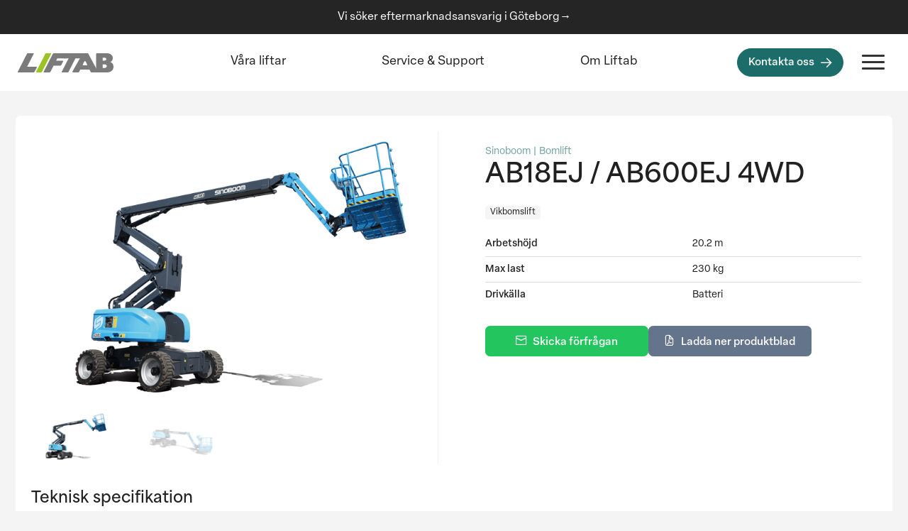

--- FILE ---
content_type: text/html;charset=utf-8
request_url: https://liftab.se/liftar/22/sinoboom-ab-18-ej-ab-600-ej-4-wd
body_size: 47693
content:
<!DOCTYPE html>
<html  lang="sv">
<head><meta charset="utf-8">
<title>Sinoboom AB18EJ &#x2F; AB600EJ 4WD – Liftab</title>
<meta name="viewport" content="width=device-width, initial-scale=1">
<link rel="icon" type="image/svg+xml" href="/favico.svg">
<link rel="icon" type="image/x-icon" href="/favico.ico">
<link rel="canonical" href="https://liftab.se/liftar/22/sinoboom-ab-18-ej-ab-600-ej-4-wd">
<meta name="description" content="Läs om Sinoboom AB18EJ / AB600EJ 4WD på hos Liftab. Vi är stolta över att erbjuda en personlig och professionell service för att hjälpa er övergång till en fossilfri liftpark.">
<link rel="stylesheet" href="/_nuxt/FooterMain.3ae31962.css">
<style>:root{--font-stack:"elza-text",Arial,Sans-serif;--font-stack-heading:"area-normal",Arial,Sans-serif;--font-size-smaller:0.75rem;--font-size-small:0.85rem;--font-size-large:1.2rem;--font-size-larger:1.45rem;--font-size-xl:1.675rem;--font-weight-semibold:500;--font-weight-bold:800;--font-color-primary:#212121;--font-color-inverted:#fff;--brand-color:#94cff2;--accent-color:#48ba00;--accent-color-secondary:#1c6c69;--accent-color-alternate-1:#12fef7;--background-default:#f4f4f4;--background-alternate-1:#01454a;--background-alternate-2:#03908a;--page-width-default:1100px;--page-width-full:1280px;--page-width-narrow:880px;--page-padding-default:1.25rem;--border-radius-default:0.55rem}.page-layout-product .page-container{margin-left:auto;margin-right:auto;max-width:var(--page-width-full)}@media (min-width:768px){.page-layout-product .page-container{padding-bottom:2rem;padding-left:var(--page-padding-default);padding-right:var(--page-padding-default);padding-top:2rem}}</style>
<style>@font-face{font-family:swiper-icons;font-style:normal;font-weight:400;src:url("data:application/font-woff;charset=utf-8;base64, [base64]//wADZ2x5ZgAAAywAAADMAAAD2MHtryVoZWFkAAABbAAAADAAAAA2E2+eoWhoZWEAAAGcAAAAHwAAACQC9gDzaG10eAAAAigAAAAZAAAArgJkABFsb2NhAAAC0AAAAFoAAABaFQAUGG1heHAAAAG8AAAAHwAAACAAcABAbmFtZQAAA/gAAAE5AAACXvFdBwlwb3N0AAAFNAAAAGIAAACE5s74hXjaY2BkYGAAYpf5Hu/j+W2+MnAzMYDAzaX6QjD6/4//Bxj5GA8AuRwMYGkAPywL13jaY2BkYGA88P8Agx4j+/8fQDYfA1AEBWgDAIB2BOoAeNpjYGRgYNBh4GdgYgABEMnIABJzYNADCQAACWgAsQB42mNgYfzCOIGBlYGB0YcxjYGBwR1Kf2WQZGhhYGBiYGVmgAFGBiQQkOaawtDAoMBQxXjg/wEGPcYDDA4wNUA2CCgwsAAAO4EL6gAAeNpj2M0gyAACqxgGNWBkZ2D4/wMA+xkDdgAAAHjaY2BgYGaAYBkGRgYQiAHyGMF8FgYHIM3DwMHABGQrMOgyWDLEM1T9/w8UBfEMgLzE////P/5//f/V/xv+r4eaAAeMbAxwIUYmIMHEgKYAYjUcsDAwsLKxc3BycfPw8jEQA/[base64]/uznmfPFBNODM2K7MTQ45YEAZqGP81AmGGcF3iPqOop0r1SPTaTbVkfUe4HXj97wYE+yNwWYxwWu4v1ugWHgo3S1XdZEVqWM7ET0cfnLGxWfkgR42o2PvWrDMBSFj/IHLaF0zKjRgdiVMwScNRAoWUoH78Y2icB/yIY09An6AH2Bdu/UB+yxopYshQiEvnvu0dURgDt8QeC8PDw7Fpji3fEA4z/PEJ6YOB5hKh4dj3EvXhxPqH/SKUY3rJ7srZ4FZnh1PMAtPhwP6fl2PMJMPDgeQ4rY8YT6Gzao0eAEA409DuggmTnFnOcSCiEiLMgxCiTI6Cq5DZUd3Qmp10vO0LaLTd2cjN4fOumlc7lUYbSQcZFkutRG7g6JKZKy0RmdLY680CDnEJ+UMkpFFe1RN7nxdVpXrC4aTtnaurOnYercZg2YVmLN/d/gczfEimrE/fs/bOuq29Zmn8tloORaXgZgGa78yO9/cnXm2BpaGvq25Dv9S4E9+5SIc9PqupJKhYFSSl47+Qcr1mYNAAAAeNptw0cKwkAAAMDZJA8Q7OUJvkLsPfZ6zFVERPy8qHh2YER+3i/BP83vIBLLySsoKimrqKqpa2hp6+jq6RsYGhmbmJqZSy0sraxtbO3sHRydnEMU4uR6yx7JJXveP7WrDycAAAAAAAH//wACeNpjYGRgYOABYhkgZgJCZgZNBkYGLQZtIJsFLMYAAAw3ALgAeNolizEKgDAQBCchRbC2sFER0YD6qVQiBCv/H9ezGI6Z5XBAw8CBK/m5iQQVauVbXLnOrMZv2oLdKFa8Pjuru2hJzGabmOSLzNMzvutpB3N42mNgZGBg4GKQYzBhYMxJLMlj4GBgAYow/P/PAJJhLM6sSoWKfWCAAwDAjgbRAAB42mNgYGBkAIIbCZo5IPrmUn0hGA0AO8EFTQAA")}:root{--swiper-theme-color:#007aff}:host{display:block;margin-left:auto;margin-right:auto;position:relative;z-index:1}.swiper{display:block;list-style:none;margin-left:auto;margin-right:auto;overflow:hidden;overflow:clip;padding:0;position:relative;z-index:1}.swiper-vertical>.swiper-wrapper{flex-direction:column}.swiper-wrapper{box-sizing:content-box;display:flex;height:100%;position:relative;transition-property:transform;transition-timing-function:var(--swiper-wrapper-transition-timing-function,initial);width:100%;z-index:1}.swiper-android .swiper-slide,.swiper-ios .swiper-slide,.swiper-wrapper{transform:translateZ(0)}.swiper-horizontal{touch-action:pan-y}.swiper-vertical{touch-action:pan-x}.swiper-slide{display:block;flex-shrink:0;height:100%;position:relative;transition-property:transform;width:100%}.swiper-slide-invisible-blank{visibility:hidden}.swiper-autoheight,.swiper-autoheight .swiper-slide{height:auto}.swiper-autoheight .swiper-wrapper{align-items:flex-start;transition-property:transform,height}.swiper-backface-hidden .swiper-slide{backface-visibility:hidden;transform:translateZ(0)}.swiper-3d.swiper-css-mode .swiper-wrapper{perspective:1200px}.swiper-3d .swiper-wrapper{transform-style:preserve-3d}.swiper-3d{perspective:1200px}.swiper-3d .swiper-cube-shadow,.swiper-3d .swiper-slide{transform-style:preserve-3d}.swiper-css-mode>.swiper-wrapper{-ms-overflow-style:none;overflow:auto;scrollbar-width:none}.swiper-css-mode>.swiper-wrapper::-webkit-scrollbar{display:none}.swiper-css-mode>.swiper-wrapper>.swiper-slide{scroll-snap-align:start start}.swiper-css-mode.swiper-horizontal>.swiper-wrapper{scroll-snap-type:x mandatory}.swiper-css-mode.swiper-vertical>.swiper-wrapper{scroll-snap-type:y mandatory}.swiper-css-mode.swiper-free-mode>.swiper-wrapper{scroll-snap-type:none}.swiper-css-mode.swiper-free-mode>.swiper-wrapper>.swiper-slide{scroll-snap-align:none}.swiper-css-mode.swiper-centered>.swiper-wrapper:before{content:"";flex-shrink:0;order:9999}.swiper-css-mode.swiper-centered>.swiper-wrapper>.swiper-slide{scroll-snap-align:center center;scroll-snap-stop:always}.swiper-css-mode.swiper-centered.swiper-horizontal>.swiper-wrapper>.swiper-slide:first-child{margin-inline-start:var(--swiper-centered-offset-before)}.swiper-css-mode.swiper-centered.swiper-horizontal>.swiper-wrapper:before{height:100%;min-height:1px;width:var(--swiper-centered-offset-after)}.swiper-css-mode.swiper-centered.swiper-vertical>.swiper-wrapper>.swiper-slide:first-child{margin-block-start:var(--swiper-centered-offset-before)}.swiper-css-mode.swiper-centered.swiper-vertical>.swiper-wrapper:before{height:var(--swiper-centered-offset-after);min-width:1px;width:100%}.swiper-3d .swiper-slide-shadow,.swiper-3d .swiper-slide-shadow-bottom,.swiper-3d .swiper-slide-shadow-left,.swiper-3d .swiper-slide-shadow-right,.swiper-3d .swiper-slide-shadow-top{height:100%;left:0;pointer-events:none;position:absolute;top:0;width:100%;z-index:10}.swiper-3d .swiper-slide-shadow{background:rgba(0,0,0,.15)}.swiper-3d .swiper-slide-shadow-left{background-image:linear-gradient(270deg,rgba(0,0,0,.5),transparent)}.swiper-3d .swiper-slide-shadow-right{background-image:linear-gradient(90deg,rgba(0,0,0,.5),transparent)}.swiper-3d .swiper-slide-shadow-top{background-image:linear-gradient(0deg,rgba(0,0,0,.5),transparent)}.swiper-3d .swiper-slide-shadow-bottom{background-image:linear-gradient(180deg,rgba(0,0,0,.5),transparent)}.swiper-lazy-preloader{border:4px solid var(--swiper-preloader-color,var(--swiper-theme-color));border-radius:50%;border-top:4px solid transparent;box-sizing:border-box;height:42px;left:50%;margin-left:-21px;margin-top:-21px;position:absolute;top:50%;transform-origin:50%;width:42px;z-index:10}.swiper-watch-progress .swiper-slide-visible .swiper-lazy-preloader,.swiper:not(.swiper-watch-progress) .swiper-lazy-preloader{animation:swiper-preloader-spin 1s linear infinite}.swiper-lazy-preloader-white{--swiper-preloader-color:#fff}.swiper-lazy-preloader-black{--swiper-preloader-color:#000}@keyframes swiper-preloader-spin{0%{transform:rotate(0deg)}to{transform:rotate(1turn)}}</style>
<style>.swiper-free-mode>.swiper-wrapper{margin:0 auto;transition-timing-function:ease-out}</style>
<style>:root{--swiper-navigation-size:44px}.swiper-button-next,.swiper-button-prev{align-items:center;color:var(--swiper-navigation-color,var(--swiper-theme-color));cursor:pointer;display:flex;height:var(--swiper-navigation-size);justify-content:center;margin-top:calc(0px - var(--swiper-navigation-size)/2);position:absolute;top:var(--swiper-navigation-top-offset,50%);width:calc(var(--swiper-navigation-size)/44*27);z-index:10}.swiper-button-next.swiper-button-disabled,.swiper-button-prev.swiper-button-disabled{cursor:auto;opacity:.35;pointer-events:none}.swiper-button-next.swiper-button-hidden,.swiper-button-prev.swiper-button-hidden{cursor:auto;opacity:0;pointer-events:none}.swiper-navigation-disabled .swiper-button-next,.swiper-navigation-disabled .swiper-button-prev{display:none!important}.swiper-button-next svg,.swiper-button-prev svg{height:100%;-o-object-fit:contain;object-fit:contain;transform-origin:center;width:100%}.swiper-rtl .swiper-button-next svg,.swiper-rtl .swiper-button-prev svg{transform:rotate(180deg)}.swiper-button-prev,.swiper-rtl .swiper-button-next{left:var(--swiper-navigation-sides-offset,10px);right:auto}.swiper-button-lock{display:none}.swiper-button-next:after,.swiper-button-prev:after{font-family:swiper-icons;font-size:var(--swiper-navigation-size);font-variant:normal;letter-spacing:0;line-height:1;text-transform:none!important}.swiper-button-prev:after,.swiper-rtl .swiper-button-next:after{content:"prev"}.swiper-button-next,.swiper-rtl .swiper-button-prev{left:auto;right:var(--swiper-navigation-sides-offset,10px)}.swiper-button-next:after,.swiper-rtl .swiper-button-prev:after{content:"next"}</style>
<style>:root{--font-stack:"elza-text",Arial,Sans-serif;--font-stack-heading:"area-normal",Arial,Sans-serif;--font-size-smaller:0.75rem;--font-size-small:0.85rem;--font-size-large:1.2rem;--font-size-larger:1.45rem;--font-size-xl:1.675rem;--font-weight-semibold:500;--font-weight-bold:800;--font-color-primary:#212121;--font-color-inverted:#fff;--brand-color:#94cff2;--accent-color:#48ba00;--accent-color-secondary:#1c6c69;--accent-color-alternate-1:#12fef7;--background-default:#f4f4f4;--background-alternate-1:#01454a;--background-alternate-2:#03908a;--page-width-default:1100px;--page-width-full:1280px;--page-width-narrow:880px;--page-padding-default:1.25rem;--border-radius-default:0.55rem}.product-gallery{--swiper-navigation-size:28px;--swiper-theme-color:var(--accent-color-secondary);max-height:100vh;max-width:100%;min-height:0;min-width:0;width:100%}.product-gallery img.no-image{width:100%}.product-gallery__main-swiper.hidden,.product-gallery__thumbs-swiper.hidden{display:none!important}.product-gallery__main-swiper img{aspect-ratio:4/3;-o-object-fit:contain;object-fit:contain;width:100%}@media (min-width:768px){.product-gallery__main-swiper .swiper-button-next,.product-gallery__main-swiper .swiper-button-prev{opacity:0;transition:opacity .25s ease}.product-gallery__main-swiper:hover .swiper-button-next,.product-gallery__main-swiper:hover .swiper-button-prev{opacity:1}}.product-gallery__thumbs-swiper{margin-top:.5rem}.product-gallery__thumbs-swiper img{height:4rem;max-width:100%;-o-object-fit:contain;object-fit:contain;width:7rem}.product-gallery__thumbs-swiper .swiper-slide:not(.swiper-slide-thumb-active) img{opacity:.25}@media (max-width:768px){.product-gallery__thumbs-swiper{display:none}}.product-gallery__dialog img{max-width:100%}</style>
<style>:root{--font-stack:"elza-text",Arial,Sans-serif;--font-stack-heading:"area-normal",Arial,Sans-serif;--font-size-smaller:0.75rem;--font-size-small:0.85rem;--font-size-large:1.2rem;--font-size-larger:1.45rem;--font-size-xl:1.675rem;--font-weight-semibold:500;--font-weight-bold:800;--font-color-primary:#212121;--font-color-inverted:#fff;--brand-color:#94cff2;--accent-color:#48ba00;--accent-color-secondary:#1c6c69;--accent-color-alternate-1:#12fef7;--background-default:#f4f4f4;--background-alternate-1:#01454a;--background-alternate-2:#03908a;--page-width-default:1100px;--page-width-full:1280px;--page-width-narrow:880px;--page-padding-default:1.25rem;--border-radius-default:0.55rem}.product-view{background-color:#fff;border-radius:.4rem;padding:0 var(--page-padding-default) var(--page-padding-default);padding-left:var(--page-padding-default)}.product-view__media{margin-bottom:1.25rem}.product-view__title{font-size:2.1rem;line-height:1.35;margin-bottom:1rem}.product-view__subtitle{color:var(--primary-300);display:block;font-size:.8rem;margin-bottom:.1rem}.product-view__short-description{font-size:.8rem;line-height:1.35;margin-bottom:1.6rem}.product-view__description{margin-bottom:2rem}.product-view__data-sheet li,.product-view__data-sheet-compact li{display:flex}.product-view__data-sheet li.is-null,.product-view__data-sheet-compact li.is-null{display:none}.product-view__data-sheet span:first-child,.product-view__data-sheet-compact span:first-child{flex:0 0 25%;font-weight:var(--font-weight-semibold)}.product-view__data-sheet{margin-bottom:2rem}.product-view__data-sheet li{padding:.8rem .9rem}.product-view__data-sheet li:nth-child(2n){background-color:#f6f6f6}.product-view__data-sheet span:first-child{min-width:125px}.product-view__data-sheet-compact{font-size:.8rem;margin-bottom:1.5rem}.product-view__data-sheet-compact li{border-top:1px solid #ddd;padding:.6rem 0}.product-view__data-sheet-compact li:first-child{border-top:0}.product-view__data-sheet-compact span:first-child{flex-basis:55%}.product-view__tags{display:inline-flex;flex-wrap:wrap;font-size:.7rem;gap:4px;margin-bottom:1rem}.product-view__tags li{background-color:#f5f5f5;border-radius:.2rem;padding:.2rem .4rem}.product-view__action{display:flex;gap:.5rem}.product-view__action .p-button{display:block;min-width:230px}@media (max-width:768px){.product-view__action{flex-direction:column}}.product-view__bottom{margin-top:2rem}.product-view h2{font-size:1.25rem;line-height:1.25;margin-bottom:1rem}.product-view__files{display:grid;gap:1rem;grid-template-columns:repeat(2,1fr)}.product-view__files li{align-items:center;border:3px solid #f2f2f2;border-radius:.45rem;display:flex;flex-direction:column;justify-content:center;min-height:200px;padding:1rem;transition:all .25s ease}.product-view__files li:hover{border-color:#ddd}.product-view__files li:hover i.pi{color:#e96161}.product-view__files i.pi{color:#f99090;font-size:3rem;transition:all .25s ease}.product-view__files .caption{color:var(--blue-600);font-size:.9rem;margin-top:auto;text-align:center}@media (min-width:576px){.product-view__files{grid-template-columns:repeat(3,1fr)}}@media (min-width:768px){.product-view{padding:var(--page-padding-default)}.product-view__top{grid-gap:2.5rem;display:grid;grid-template-columns:repeat(2,1fr)}.product-view__media{border-right:1px solid #f0f0f0;margin-bottom:0}.product-view__intro{padding:1.25rem}.product-view__files{grid-template-columns:repeat(4,1fr)}}</style>
<style>:root{--font-stack:"elza-text",Arial,Sans-serif;--font-stack-heading:"area-normal",Arial,Sans-serif;--font-size-smaller:0.75rem;--font-size-small:0.85rem;--font-size-large:1.2rem;--font-size-larger:1.45rem;--font-size-xl:1.675rem;--font-weight-semibold:500;--font-weight-bold:800;--font-color-primary:#212121;--font-color-inverted:#fff;--brand-color:#94cff2;--accent-color:#48ba00;--accent-color-secondary:#1c6c69;--accent-color-alternate-1:#12fef7;--background-default:#f4f4f4;--background-alternate-1:#01454a;--background-alternate-2:#03908a;--page-width-default:1100px;--page-width-full:1280px;--page-width-narrow:880px;--page-padding-default:1.25rem;--border-radius-default:0.55rem}a,abbr,acronym,address,applet,article,aside,audio,b,big,blockquote,body,canvas,caption,center,cite,code,dd,del,details,dfn,div,dl,dt,em,embed,fieldset,figcaption,figure,footer,form,h1,h2,h3,h4,h5,h6,header,hgroup,html,i,iframe,img,ins,kbd,label,legend,li,mark,menu,nav,object,ol,output,p,pre,q,ruby,s,samp,section,small,span,strike,strong,sub,summary,sup,table,tbody,td,tfoot,th,thead,time,tr,tt,u,ul,var,video{border:0;box-sizing:border-box;font-size:100%;font:inherit;margin:0;padding:0;vertical-align:baseline}article,aside,details,figcaption,figure,footer,header,hgroup,menu,nav,section{display:block}body{line-height:1}ol,ul{list-style:none}blockquote,q{quotes:none}blockquote:after,blockquote:before,q:after,q:before{content:"";content:none}table{border-collapse:collapse;border-spacing:0}</style>
<style>@import url("https://use.typekit.net/wny5yqv.css");:root{--font-stack:"elza-text",Arial,Sans-serif;--font-stack-heading:"area-normal",Arial,Sans-serif;--font-size-smaller:0.75rem;--font-size-small:0.85rem;--font-size-large:1.2rem;--font-size-larger:1.45rem;--font-size-xl:1.675rem;--font-weight-semibold:500;--font-weight-bold:800;--font-color-primary:#212121;--font-color-inverted:#fff;--brand-color:#94cff2;--accent-color:#48ba00;--accent-color-secondary:#1c6c69;--accent-color-alternate-1:#12fef7;--background-default:#f4f4f4;--background-alternate-1:#01454a;--background-alternate-2:#03908a;--page-width-default:1100px;--page-width-full:1280px;--page-width-narrow:880px;--page-padding-default:1.25rem;--border-radius-default:0.55rem}
/*!
 * Hamburgers
 * @description Tasty CSS-animated hamburgers
 * @author Jonathan Suh @jonsuh
 * @site https://jonsuh.com/hamburgers
 * @link https://github.com/jonsuh/hamburgers
 */.hamburger{background-color:transparent;border:0;color:inherit;cursor:pointer;display:inline-block;font:inherit;margin:0;overflow:visible;padding:0;text-transform:none;transition-duration:.15s;transition-property:opacity,filter;transition-timing-function:linear}.hamburger.is-active:hover,.hamburger:hover{opacity:1}.hamburger.is-active .hamburger-inner,.hamburger.is-active .hamburger-inner:after,.hamburger.is-active .hamburger-inner:before{background-color:var(--hamburger-layer-color,#343333)}.hamburger-box{display:inline-block;height:21px;position:relative;width:32px}.hamburger-inner{display:block;top:50%}.hamburger-inner,.hamburger-inner:after,.hamburger-inner:before{background-color:var(--hamburger-layer-color,#343333);border-radius:3px;height:3px;position:absolute;transition-duration:.15s;transition-property:transform;transition-timing-function:ease;width:32px}.hamburger-inner:after,.hamburger-inner:before{content:"";display:block}.hamburger-inner:before{top:-9px}.hamburger-inner:after{bottom:-9px}.hamburger--squeeze .hamburger-inner{transition-duration:75ms;transition-timing-function:cubic-bezier(.55,.055,.675,.19)}.hamburger--squeeze .hamburger-inner:before{transition:top 75ms ease .12s,opacity 75ms ease}.hamburger--squeeze .hamburger-inner:after{transition:bottom 75ms ease .12s,transform 75ms cubic-bezier(.55,.055,.675,.19)}.hamburger--squeeze.is-active .hamburger-inner{transform:rotate(45deg);transition-delay:.12s;transition-timing-function:cubic-bezier(.215,.61,.355,1)}.hamburger--squeeze.is-active .hamburger-inner:before{opacity:0;top:0;transition:top 75ms ease,opacity 75ms ease .12s}.hamburger--squeeze.is-active .hamburger-inner:after{bottom:0;transform:rotate(-90deg);transition:bottom 75ms ease,transform 75ms cubic-bezier(.215,.61,.355,1) .12s}html{font-family:var(--font-stack);font-size:14.5px}@media (min-width:768px){html{font-size:16px}}@media (min-width:992px){html{font-size:17.5px}}body{background-color:var(--background-default);color:var(--font-color-primary)}header,header .container,main{margin-left:auto;margin-right:auto}a{color:inherit;text-decoration:none}h1,h2,h3{font-family:var(--font-stack-heading);font-weight:var(--font-weight-semibold)}.sub-navigation{text-align:left}.sub-navigation a:hover{text-decoration:underline}.sub-navigation .title{align-items:center;display:flex;font-weight:var(--font-weight-semibold);margin-bottom:1.5rem;pointer-events:none}.sub-navigation .title span{min-width:6.5rem}.sub-navigation .title i{color:var(--accent-color)}.sub-navigation ul:not(.image-items){display:flex;flex-direction:column;gap:.75rem}.sub-navigation ul.image-items{grid-gap:1.75rem 1rem;display:grid;grid-template-columns:repeat(3,1fr);justify-content:space-between;margin-left:-10%}.sub-navigation ul.image-items li{cursor:pointer;text-align:center}.sub-navigation ul.image-items li img{display:block;margin:0 auto 1rem;max-width:40%}.sub-navigation ul.image-items li:hover a{text-decoration:underline}.p-button{white-space:nowrap}.p-sidebar .p-sidebar-header .p-sidebar-close:focus,.p-sidebar .p-sidebar-header .p-sidebar-icon:focus{box-shadow:none!important}.cursor--pointer{cursor:pointer}.infinite-loading{padding:1.5rem 0;text-align:center}article h3,article h4,article h5{font-weight:var(--font-weight-semibold);margin:1.4rem 0 1rem}article h3{font-size:1.1rem}</style>
<style>:root{--font-stack:"elza-text",Arial,Sans-serif;--font-stack-heading:"area-normal",Arial,Sans-serif;--font-size-smaller:0.75rem;--font-size-small:0.85rem;--font-size-large:1.2rem;--font-size-larger:1.45rem;--font-size-xl:1.675rem;--font-weight-semibold:500;--font-weight-bold:800;--font-color-primary:#212121;--font-color-inverted:#fff;--brand-color:#94cff2;--accent-color:#48ba00;--accent-color-secondary:#1c6c69;--accent-color-alternate-1:#12fef7;--background-default:#f4f4f4;--background-alternate-1:#01454a;--background-alternate-2:#03908a;--page-width-default:1100px;--page-width-full:1280px;--page-width-narrow:880px;--page-padding-default:1.25rem;--border-radius-default:0.55rem;--surface-a:#fff;--surface-b:#fafafa;--surface-c:#f4f4f5;--surface-d:#e5e7eb;--surface-e:#fff;--surface-f:#fff;--text-color:#3f3f46;--text-color-secondary:#71717a;--primary-color:#1c6c69;--primary-color-text:#fff;--font-family:elza-text,Arial,sans-serif;--surface-0:#fff;--surface-50:#fafafa;--surface-100:#f4f4f5;--surface-200:#e4e4e7;--surface-300:#d4d4d8;--surface-400:#a1a1aa;--surface-500:#71717a;--surface-600:#52525b;--surface-700:#3f3f46;--surface-800:#27272a;--surface-900:#18181b;--gray-50:#fafafa;--gray-100:#f4f4f5;--gray-200:#e4e4e7;--gray-300:#d4d4d8;--gray-400:#a1a1aa;--gray-500:#71717a;--gray-600:#52525b;--gray-700:#3f3f46;--gray-800:#27272a;--gray-900:#18181b;--content-padding:1.25rem;--inline-spacing:0.5rem;--border-radius:0.375rem;--surface-ground:#fafafa;--surface-section:#fff;--surface-card:#fff;--surface-overlay:#fff;--surface-border:#e5e7eb;--surface-hover:#f4f4f5;--focus-ring:0 0 0 1px #6366f1;--maskbg:rgba(0,0,0,.4);--highlight-bg:#eef2ff;--highlight-text-color:#312e81;color-scheme:light}*{box-sizing:border-box}.p-component{font-family:elza-text,Arial,sans-serif;font-size:1rem;font-weight:400}.p-component-overlay{background-color:rgba(0,0,0,.4);transition-duration:.2s}.p-component:disabled,.p-disabled{opacity:.6}.p-error{color:#e24c4c}.p-text-secondary{color:#71717a}.pi{font-size:1rem}.p-icon{height:1rem;width:1rem}.p-link{border-radius:.375rem;font-family:elza-text,Arial,sans-serif;font-size:1rem}.p-link:focus{box-shadow:0 0 0 1px #6366f1;outline:0 none;outline-offset:0}.p-component-overlay-enter{animation:p-component-overlay-enter-animation .15s forwards}.p-component-overlay-leave{animation:p-component-overlay-leave-animation .15s forwards}@keyframes p-component-overlay-enter-animation{0%{background-color:transparent}to{background-color:var(--maskbg)}}@keyframes p-component-overlay-leave-animation{0%{background-color:var(--maskbg)}to{background-color:transparent}}:root{--blue-50:#f5f9ff;--blue-100:#d0e1fd;--blue-200:#abc9fb;--blue-300:#85b2f9;--blue-400:#609af8;--blue-500:#3b82f6;--blue-600:#326fd1;--blue-700:#295bac;--blue-800:#204887;--blue-900:#183462;--green-50:#f4fcf7;--green-100:#caf1d8;--green-200:#a0e6ba;--green-300:#76db9b;--green-400:#4cd07d;--green-500:#22c55e;--green-600:#1da750;--green-700:#188a42;--green-800:#136c34;--green-900:#0e4f26;--yellow-50:#fefbf3;--yellow-100:#faedc4;--yellow-200:#f6de95;--yellow-300:#f2d066;--yellow-400:#eec137;--yellow-500:#eab308;--yellow-600:#c79807;--yellow-700:#a47d06;--yellow-800:#816204;--yellow-900:#5e4803;--cyan-50:#f3fbfd;--cyan-100:#c3edf5;--cyan-200:#94e0ed;--cyan-300:#65d2e4;--cyan-400:#35c4dc;--cyan-500:#06b6d4;--cyan-600:#059bb4;--cyan-700:#047f94;--cyan-800:#036475;--cyan-900:#024955;--pink-50:#fef6fa;--pink-100:#fad3e7;--pink-200:#f7b0d3;--pink-300:#f38ec0;--pink-400:#f06bac;--pink-500:#ec4899;--pink-600:#c93d82;--pink-700:#a5326b;--pink-800:#822854;--pink-900:#5e1d3d;--indigo-50:#f7f7fe;--indigo-100:#dadafc;--indigo-200:#bcbdf9;--indigo-300:#9ea0f6;--indigo-400:#8183f4;--indigo-500:#6366f1;--indigo-600:#5457cd;--indigo-700:#4547a9;--indigo-800:#363885;--indigo-900:#282960;--teal-50:#f3fbfb;--teal-100:#c7eeea;--teal-200:#9ae0d9;--teal-300:#6dd3c8;--teal-400:#41c5b7;--teal-500:#14b8a6;--teal-600:#119c8d;--teal-700:#0e8174;--teal-800:#0b655b;--teal-900:#084a42;--orange-50:#fff8f3;--orange-100:#feddc7;--orange-200:#fcc39b;--orange-300:#fba86f;--orange-400:#fa8e42;--orange-500:#f97316;--orange-600:#d46213;--orange-700:#ae510f;--orange-800:#893f0c;--orange-900:#642e09;--bluegray-50:#f7f8f9;--bluegray-100:#dadee3;--bluegray-200:#bcc3cd;--bluegray-300:#9fa9b7;--bluegray-400:#818ea1;--bluegray-500:#64748b;--bluegray-600:#556376;--bluegray-700:#465161;--bluegray-800:#37404c;--bluegray-900:#282e38;--purple-50:#fbf7ff;--purple-100:#ead6fd;--purple-200:#dab6fc;--purple-300:#c996fa;--purple-400:#b975f9;--purple-500:#a855f7;--purple-600:#8f48d2;--purple-700:#763cad;--purple-800:#5c2f88;--purple-900:#432263;--red-50:#fef6f6;--red-100:#fbd2d2;--red-200:#f8afaf;--red-300:#f58b8b;--red-400:#f26868;--red-500:#ef4444;--red-600:#cb3a3a;--red-700:#a73030;--red-800:#832525;--red-900:#601b1b;--primary-50:#f4f8f8;--primary-100:#c9dcdb;--primary-200:#9dc0bf;--primary-300:#72a4a2;--primary-400:#478886;--primary-500:#1c6c69;--primary-600:#185c59;--primary-700:#144c4a;--primary-800:#0f3b3a;--primary-900:#0b2b2a}.p-autocomplete .p-autocomplete-loader{right:.75rem}.p-autocomplete.p-autocomplete-dd .p-autocomplete-loader{right:3.75rem}.p-autocomplete:not(.p-disabled):hover .p-autocomplete-multiple-container{border-color:#d4d4d8}.p-autocomplete:not(.p-disabled).p-focus .p-autocomplete-multiple-container{border-color:#1c6c69;box-shadow:0 0 0 1px #6366f1;outline:0 none;outline-offset:0}.p-autocomplete .p-autocomplete-multiple-container{gap:.5rem;padding:.375rem .75rem}.p-autocomplete .p-autocomplete-multiple-container .p-autocomplete-input-token{padding:.375rem 0}.p-autocomplete .p-autocomplete-multiple-container .p-autocomplete-input-token input{color:#3f3f46;font-family:elza-text,Arial,sans-serif;font-size:1rem;margin:0;padding:0}.p-autocomplete .p-autocomplete-multiple-container .p-autocomplete-token{background:#e5e7eb;border-radius:16px;color:#3f3f46;padding:.375rem .75rem}.p-autocomplete .p-autocomplete-multiple-container .p-autocomplete-token .p-autocomplete-token-icon{margin-left:.5rem}.p-autocomplete .p-autocomplete-multiple-container .p-autocomplete-token.p-focus{background:#d4d4d8;color:#3f3f46}.p-autocomplete.p-invalid.p-component>.p-inputtext{border-color:#f0a9a7}.p-autocomplete-panel{background:#fff;border:0;border-radius:.375rem;box-shadow:0 0 transparent,0 0 transparent,0 10px 15px -3px rgba(0,0,0,.1),0 4px 6px -2px rgba(0,0,0,.05);color:#3f3f46}.p-autocomplete-panel .p-autocomplete-items{padding:.25rem 0}.p-autocomplete-panel .p-autocomplete-items .p-autocomplete-item{background:transparent;border:0;border-radius:0;color:#3f3f46;margin:0;padding:.75rem 1rem;transition:none}.p-autocomplete-panel .p-autocomplete-items .p-autocomplete-item.p-highlight{background:#eef2ff;color:#312e81}.p-autocomplete-panel .p-autocomplete-items .p-autocomplete-item.p-highlight.p-focus{background:#e0e7ff}.p-autocomplete-panel .p-autocomplete-items .p-autocomplete-item:not(.p-highlight):not(.p-disabled).p-focus{background:#e5e7eb;color:#18181b}.p-autocomplete-panel .p-autocomplete-items .p-autocomplete-item:not(.p-highlight):not(.p-disabled):hover{background:#f4f4f5;color:#18181b}.p-autocomplete-panel .p-autocomplete-items .p-autocomplete-item-group{background:#fff;color:#3f3f46;font-weight:600;margin:0;padding:.75rem 1rem}.p-calendar.p-invalid.p-component>.p-inputtext{border-color:#f0a9a7}.p-datepicker{background:#fff;border:1px solid #d4d4d8;border-radius:.375rem;color:#3f3f46;padding:.5rem}.p-datepicker:not(.p-datepicker-inline){background:#fff;border:0;box-shadow:0 0 transparent,0 0 transparent,0 10px 15px -3px rgba(0,0,0,.1),0 4px 6px -2px rgba(0,0,0,.05)}.p-datepicker:not(.p-datepicker-inline) .p-datepicker-header{background:#fff}.p-datepicker .p-datepicker-header{background:#fff;border-bottom:1px solid #e5e7eb;border-top-left-radius:.375rem;border-top-right-radius:.375rem;color:#3f3f46;font-weight:600;margin:0;padding:.5rem}.p-datepicker .p-datepicker-header .p-datepicker-next,.p-datepicker .p-datepicker-header .p-datepicker-prev{background:transparent;border:0;border-radius:50%;color:#71717a;height:2rem;transition:none;width:2rem}.p-datepicker .p-datepicker-header .p-datepicker-next:enabled:hover,.p-datepicker .p-datepicker-header .p-datepicker-prev:enabled:hover{background:#f4f4f5;border-color:transparent;color:#18181b}.p-datepicker .p-datepicker-header .p-datepicker-next:focus,.p-datepicker .p-datepicker-header .p-datepicker-prev:focus{box-shadow:0 0 0 1px #6366f1;outline:0 none;outline-offset:0}.p-datepicker .p-datepicker-header .p-datepicker-title{line-height:2rem}.p-datepicker .p-datepicker-header .p-datepicker-title .p-datepicker-month,.p-datepicker .p-datepicker-header .p-datepicker-title .p-datepicker-year{color:#3f3f46;font-weight:600;padding:.5rem;transition:none}.p-datepicker .p-datepicker-header .p-datepicker-title .p-datepicker-month:enabled:hover,.p-datepicker .p-datepicker-header .p-datepicker-title .p-datepicker-year:enabled:hover{color:#1c6c69}.p-datepicker .p-datepicker-header .p-datepicker-title .p-datepicker-month{margin-right:.5rem}.p-datepicker table{font-size:1rem;margin:.5rem 0}.p-datepicker table th{padding:.5rem}.p-datepicker table th>span{height:2.5rem;width:2.5rem}.p-datepicker table td{padding:.5rem}.p-datepicker table td>span{border:1px solid transparent;border-radius:50%;height:2.5rem;transition:none;width:2.5rem}.p-datepicker table td>span.p-highlight{background:#eef2ff;color:#312e81}.p-datepicker table td>span:focus{box-shadow:0 0 0 1px #6366f1;outline:0 none;outline-offset:0}.p-datepicker table td.p-datepicker-today>span{background:#d4d4d8;border-color:transparent;color:#3f3f46}.p-datepicker table td.p-datepicker-today>span.p-highlight{background:#eef2ff;color:#312e81}.p-datepicker .p-datepicker-buttonbar{border-top:1px solid #f3f4f6;padding:1rem 0}.p-datepicker .p-datepicker-buttonbar .p-button{width:auto}.p-datepicker .p-timepicker{border-top:1px solid #f3f4f6;padding:.5rem}.p-datepicker .p-timepicker button{background:transparent;border:0;border-radius:50%;color:#71717a;height:2rem;transition:none;width:2rem}.p-datepicker .p-timepicker button:enabled:hover{background:#f4f4f5;border-color:transparent;color:#18181b}.p-datepicker .p-timepicker button:focus{box-shadow:0 0 0 1px #6366f1;outline:0 none;outline-offset:0}.p-datepicker .p-timepicker button:last-child{margin-top:.2em}.p-datepicker .p-timepicker span{font-size:1.25rem}.p-datepicker .p-timepicker>div{padding:0 .5rem}.p-datepicker.p-datepicker-timeonly .p-timepicker{border-top:0}.p-datepicker .p-monthpicker{margin:.5rem 0}.p-datepicker .p-monthpicker .p-monthpicker-month{border-radius:.375rem;padding:.5rem;transition:none}.p-datepicker .p-monthpicker .p-monthpicker-month.p-highlight{background:#eef2ff;color:#312e81}.p-datepicker .p-yearpicker{margin:.5rem 0}.p-datepicker .p-yearpicker .p-yearpicker-year{border-radius:.375rem;padding:.5rem;transition:none}.p-datepicker .p-yearpicker .p-yearpicker-year.p-highlight{background:#eef2ff;color:#312e81}.p-datepicker.p-datepicker-multiple-month .p-datepicker-group{border-left:1px solid #f3f4f6;padding:0 .5rem}.p-datepicker.p-datepicker-multiple-month .p-datepicker-group:first-child{border-left:0;padding-left:0}.p-datepicker.p-datepicker-multiple-month .p-datepicker-group:last-child{padding-right:0}.p-datepicker:not(.p-disabled) table td span:not(.p-highlight):not(.p-disabled):hover{background:#f4f4f5}.p-datepicker:not(.p-disabled) table td span:not(.p-highlight):not(.p-disabled):focus{box-shadow:0 0 0 1px #6366f1;outline:0 none;outline-offset:0}.p-datepicker:not(.p-disabled) .p-monthpicker .p-monthpicker-month:not(.p-disabled):not(.p-highlight):hover{background:#f4f4f5}.p-datepicker:not(.p-disabled) .p-monthpicker .p-monthpicker-month:not(.p-disabled):focus{box-shadow:0 0 0 1px #6366f1;outline:0 none;outline-offset:0}.p-datepicker:not(.p-disabled) .p-yearpicker .p-yearpicker-year:not(.p-disabled):not(.p-highlight):hover{background:#f4f4f5}.p-datepicker:not(.p-disabled) .p-yearpicker .p-yearpicker-year:not(.p-disabled):focus{box-shadow:0 0 0 1px #6366f1;outline:0 none;outline-offset:0}@media screen and (max-width:769px){.p-datepicker table td,.p-datepicker table th{padding:0}}.p-cascadeselect{background:#fff;border:1px solid #d4d4d8;border-radius:.375rem;transition:none}.p-cascadeselect:not(.p-disabled):hover{border-color:#d4d4d8}.p-cascadeselect:not(.p-disabled).p-focus{border-color:#1c6c69;box-shadow:0 0 0 1px #6366f1;outline:0 none;outline-offset:0}.p-cascadeselect .p-cascadeselect-label{background:transparent;border:0;padding:.75rem}.p-cascadeselect .p-cascadeselect-label.p-placeholder{color:#71717a}.p-cascadeselect .p-cascadeselect-label:enabled:focus{box-shadow:none;outline:0 none}.p-cascadeselect .p-cascadeselect-trigger{background:transparent;border-bottom-right-radius:.375rem;border-top-right-radius:.375rem;color:#71717a;width:3rem}.p-cascadeselect.p-invalid.p-component{border-color:#f0a9a7}.p-cascadeselect-panel{background:#fff;border:0;border-radius:.375rem;box-shadow:0 0 transparent,0 0 transparent,0 10px 15px -3px rgba(0,0,0,.1),0 4px 6px -2px rgba(0,0,0,.05);color:#3f3f46}.p-cascadeselect-panel .p-cascadeselect-items{padding:.25rem 0}.p-cascadeselect-panel .p-cascadeselect-items .p-cascadeselect-item{background:transparent;border:0;border-radius:0;color:#3f3f46;margin:0;transition:none}.p-cascadeselect-panel .p-cascadeselect-items .p-cascadeselect-item.p-highlight{background:#eef2ff;color:#312e81}.p-cascadeselect-panel .p-cascadeselect-items .p-cascadeselect-item.p-highlight.p-focus{background:#e0e7ff}.p-cascadeselect-panel .p-cascadeselect-items .p-cascadeselect-item:not(.p-highlight):not(.p-disabled).p-focus{background:#e5e7eb;color:#18181b}.p-cascadeselect-panel .p-cascadeselect-items .p-cascadeselect-item:not(.p-highlight):not(.p-disabled):hover{background:#f4f4f5;color:#18181b}.p-cascadeselect-panel .p-cascadeselect-items .p-cascadeselect-item .p-cascadeselect-item-content{padding:.75rem 1rem}.p-cascadeselect-panel .p-cascadeselect-items .p-cascadeselect-item .p-cascadeselect-group-icon{font-size:.875rem}.p-input-filled .p-cascadeselect{background:#fafafa}.p-input-filled .p-cascadeselect:not(.p-disabled):hover{background-color:#fafafa}.p-input-filled .p-cascadeselect:not(.p-disabled).p-focus{background-color:#fff}.p-checkbox{height:16px;width:16px}.p-checkbox .p-checkbox-box{background:#fff;border:2px solid #d4d4d8;border-radius:.375rem;color:#3f3f46;height:16px;transition:none;width:16px}.p-checkbox .p-checkbox-box .p-checkbox-icon{color:#fff;font-size:10px;transition-duration:.2s}.p-checkbox .p-checkbox-box .p-checkbox-icon.p-icon{height:10px;width:10px}.p-checkbox .p-checkbox-box.p-highlight{background:#1c6c69;border-color:#1c6c69}.p-checkbox:not(.p-checkbox-disabled) .p-checkbox-box:hover{border-color:#d4d4d8}.p-checkbox:not(.p-checkbox-disabled) .p-checkbox-box.p-focus{border-color:#1c6c69;box-shadow:0 0 0 1px #6366f1;outline:0 none;outline-offset:0}.p-checkbox:not(.p-checkbox-disabled) .p-checkbox-box.p-highlight:hover{background:#1c6c69;border-color:#1c6c69;color:#fff}.p-checkbox.p-invalid>.p-checkbox-box{border-color:#f0a9a7}.p-input-filled .p-checkbox .p-checkbox-box{background-color:#fafafa}.p-input-filled .p-checkbox .p-checkbox-box.p-highlight{background:#1c6c69}.p-input-filled .p-checkbox:not(.p-checkbox-disabled) .p-checkbox-box:hover{background-color:#fafafa}.p-input-filled .p-checkbox:not(.p-checkbox-disabled) .p-checkbox-box.p-highlight:hover{background:#1c6c69}.p-chips:not(.p-disabled):hover .p-chips-multiple-container{border-color:#d4d4d8}.p-chips:not(.p-disabled).p-focus .p-chips-multiple-container{border-color:#1c6c69;box-shadow:0 0 0 1px #6366f1;outline:0 none;outline-offset:0}.p-chips .p-chips-multiple-container{padding:.375rem .75rem}.p-chips .p-chips-multiple-container .p-chips-token{background:#e5e7eb;border-radius:16px;color:#3f3f46;margin-right:.5rem;padding:.375rem .75rem}.p-chips .p-chips-multiple-container .p-chips-token.p-focus{background:#d4d4d8;color:#3f3f46}.p-chips .p-chips-multiple-container .p-chips-token .p-chips-token-icon{margin-left:.5rem}.p-chips .p-chips-multiple-container .p-chips-input-token{padding:.375rem 0}.p-chips .p-chips-multiple-container .p-chips-input-token input{color:#3f3f46;font-family:elza-text,Arial,sans-serif;font-size:1rem;margin:0;padding:0}.p-chips.p-invalid.p-component>.p-inputtext{border-color:#f0a9a7}.p-colorpicker-preview{height:2rem;width:2rem}.p-colorpicker-panel{background:#27272a;border:1px solid #18181b}.p-colorpicker-panel .p-colorpicker-color-handle,.p-colorpicker-panel .p-colorpicker-hue-handle{border-color:#fff}.p-colorpicker-overlay-panel{box-shadow:0 0 transparent,0 0 transparent,0 10px 15px -3px rgba(0,0,0,.1),0 4px 6px -2px rgba(0,0,0,.05)}.p-dropdown{background:#fff;border:1px solid #d4d4d8;border-radius:.375rem;transition:none}.p-dropdown:not(.p-disabled):hover{border-color:#d4d4d8}.p-dropdown:not(.p-disabled).p-focus{border-color:#1c6c69;box-shadow:0 0 0 1px #6366f1;outline:0 none;outline-offset:0}.p-dropdown.p-dropdown-clearable .p-dropdown-label{padding-right:1.75rem}.p-dropdown .p-dropdown-label{background:transparent;border:0}.p-dropdown .p-dropdown-label.p-placeholder{color:#71717a}.p-dropdown .p-dropdown-label:enabled:focus,.p-dropdown .p-dropdown-label:focus{box-shadow:none;outline:0 none}.p-dropdown .p-dropdown-trigger{background:transparent;border-bottom-right-radius:.375rem;border-top-right-radius:.375rem;color:#71717a;width:3rem}.p-dropdown .p-dropdown-clear-icon{color:#71717a;right:3rem}.p-dropdown.p-invalid.p-component{border-color:#f0a9a7}.p-dropdown-panel{background:#fff;border:0;border-radius:.375rem;box-shadow:0 0 transparent,0 0 transparent,0 10px 15px -3px rgba(0,0,0,.1),0 4px 6px -2px rgba(0,0,0,.05);color:#3f3f46}.p-dropdown-panel .p-dropdown-header{background:#fafafa;border-bottom:0;border-top-left-radius:.375rem;border-top-right-radius:.375rem;color:#3f3f46;margin:0;padding:.5rem .75rem}.p-dropdown-panel .p-dropdown-header .p-dropdown-filter{margin-right:-1.75rem;padding-right:1.75rem}.p-dropdown-panel .p-dropdown-header .p-dropdown-filter-icon{color:#71717a;right:.75rem}.p-dropdown-panel .p-dropdown-items{padding:.25rem 0}.p-dropdown-panel .p-dropdown-items .p-dropdown-item{background:transparent;border:0;border-radius:0;color:#3f3f46;margin:0;padding:.75rem 1rem;transition:none}.p-dropdown-panel .p-dropdown-items .p-dropdown-item.p-highlight{background:#eef2ff;color:#312e81}.p-dropdown-panel .p-dropdown-items .p-dropdown-item.p-highlight.p-focus{background:#e0e7ff}.p-dropdown-panel .p-dropdown-items .p-dropdown-item:not(.p-highlight):not(.p-disabled).p-focus{background:#e5e7eb;color:#18181b}.p-dropdown-panel .p-dropdown-items .p-dropdown-item:not(.p-highlight):not(.p-disabled):hover{background:#f4f4f5;color:#18181b}.p-dropdown-panel .p-dropdown-items .p-dropdown-item-group{background:#fff;color:#3f3f46;font-weight:600;margin:0;padding:.75rem 1rem}.p-dropdown-panel .p-dropdown-items .p-dropdown-empty-message{background:transparent;color:#3f3f46;padding:.75rem 1rem}.p-input-filled .p-dropdown{background:#fafafa}.p-input-filled .p-dropdown:not(.p-disabled):hover{background-color:#fafafa}.p-input-filled .p-dropdown:not(.p-disabled).p-focus{background-color:#fff}.p-input-filled .p-dropdown:not(.p-disabled).p-focus .p-inputtext{background-color:transparent}.p-editor-container .p-editor-toolbar{background:#fafafa;border-top-left-radius:.375rem;border-top-right-radius:.375rem}.p-editor-container .p-editor-toolbar.ql-snow{border:1px solid #e5e7eb}.p-editor-container .p-editor-toolbar.ql-snow .ql-stroke{stroke:#71717a}.p-editor-container .p-editor-toolbar.ql-snow .ql-fill{fill:#71717a}.p-editor-container .p-editor-toolbar.ql-snow .ql-picker .ql-picker-label{border:0;color:#71717a}.p-editor-container .p-editor-toolbar.ql-snow .ql-picker .ql-picker-label:hover{color:#3f3f46}.p-editor-container .p-editor-toolbar.ql-snow .ql-picker .ql-picker-label:hover .ql-stroke{stroke:#3f3f46}.p-editor-container .p-editor-toolbar.ql-snow .ql-picker .ql-picker-label:hover .ql-fill{fill:#3f3f46}.p-editor-container .p-editor-toolbar.ql-snow .ql-picker.ql-expanded .ql-picker-label{color:#3f3f46}.p-editor-container .p-editor-toolbar.ql-snow .ql-picker.ql-expanded .ql-picker-label .ql-stroke{stroke:#3f3f46}.p-editor-container .p-editor-toolbar.ql-snow .ql-picker.ql-expanded .ql-picker-label .ql-fill{fill:#3f3f46}.p-editor-container .p-editor-toolbar.ql-snow .ql-picker.ql-expanded .ql-picker-options{background:#fff;border:0;border-radius:.375rem;box-shadow:0 0 transparent,0 0 transparent,0 10px 15px -3px rgba(0,0,0,.1),0 4px 6px -2px rgba(0,0,0,.05);padding:.25rem 0}.p-editor-container .p-editor-toolbar.ql-snow .ql-picker.ql-expanded .ql-picker-options .ql-picker-item{color:#3f3f46}.p-editor-container .p-editor-toolbar.ql-snow .ql-picker.ql-expanded .ql-picker-options .ql-picker-item:hover{background:#f4f4f5;color:#18181b}.p-editor-container .p-editor-toolbar.ql-snow .ql-picker.ql-expanded:not(.ql-icon-picker) .ql-picker-item{padding:.75rem 1rem}.p-editor-container .p-editor-content{border-bottom-left-radius:.375rem;border-bottom-right-radius:.375rem}.p-editor-container .p-editor-content.ql-snow{border:1px solid #e5e7eb}.p-editor-container .p-editor-content .ql-editor{background:#fff;border-bottom-left-radius:.375rem;border-bottom-right-radius:.375rem;color:#3f3f46}.p-editor-container .ql-snow.ql-toolbar button:focus,.p-editor-container .ql-snow.ql-toolbar button:hover{color:#3f3f46}.p-editor-container .ql-snow.ql-toolbar button:focus .ql-stroke,.p-editor-container .ql-snow.ql-toolbar button:hover .ql-stroke{stroke:#3f3f46}.p-editor-container .ql-snow.ql-toolbar button:focus .ql-fill,.p-editor-container .ql-snow.ql-toolbar button:hover .ql-fill{fill:#3f3f46}.p-editor-container .ql-snow.ql-toolbar .ql-picker-item.ql-selected,.p-editor-container .ql-snow.ql-toolbar .ql-picker-label.ql-active,.p-editor-container .ql-snow.ql-toolbar button.ql-active{color:#1c6c69}.p-editor-container .ql-snow.ql-toolbar .ql-picker-item.ql-selected .ql-stroke,.p-editor-container .ql-snow.ql-toolbar .ql-picker-label.ql-active .ql-stroke,.p-editor-container .ql-snow.ql-toolbar button.ql-active .ql-stroke{stroke:#1c6c69}.p-editor-container .ql-snow.ql-toolbar .ql-picker-item.ql-selected .ql-fill,.p-editor-container .ql-snow.ql-toolbar .ql-picker-label.ql-active .ql-fill,.p-editor-container .ql-snow.ql-toolbar button.ql-active .ql-fill{fill:#1c6c69}.p-editor-container .ql-snow.ql-toolbar .ql-picker-item.ql-selected .ql-picker-label,.p-editor-container .ql-snow.ql-toolbar .ql-picker-label.ql-active .ql-picker-label,.p-editor-container .ql-snow.ql-toolbar button.ql-active .ql-picker-label{color:#1c6c69}.p-inputgroup-addon{background:#fafafa;border-bottom:1px solid #d4d4d8;border-left:1px solid #d4d4d8;border-top:1px solid #d4d4d8;color:#71717a;min-width:3rem;padding:.75rem}.p-inputgroup-addon:last-child{border-right:1px solid #d4d4d8}.p-inputgroup>.p-component,.p-inputgroup>.p-float-label>.p-component,.p-inputgroup>.p-inputwrapper>.p-inputtext{border-radius:0;margin:0}.p-inputgroup>.p-component+.p-inputgroup-addon,.p-inputgroup>.p-float-label>.p-component+.p-inputgroup-addon,.p-inputgroup>.p-inputwrapper>.p-inputtext+.p-inputgroup-addon{border-left:0}.p-inputgroup>.p-component:focus,.p-inputgroup>.p-component:focus~label,.p-inputgroup>.p-float-label>.p-component:focus,.p-inputgroup>.p-float-label>.p-component:focus~label,.p-inputgroup>.p-inputwrapper>.p-inputtext:focus,.p-inputgroup>.p-inputwrapper>.p-inputtext:focus~label{z-index:1}.p-inputgroup .p-float-label:first-child input,.p-inputgroup button:first-child,.p-inputgroup input:first-child,.p-inputgroup-addon:first-child,.p-inputgroup>.p-inputwrapper:first-child,.p-inputgroup>.p-inputwrapper:first-child>.p-inputtext{border-bottom-left-radius:.375rem;border-top-left-radius:.375rem}.p-inputgroup .p-float-label:last-child input,.p-inputgroup button:last-child,.p-inputgroup input:last-child,.p-inputgroup-addon:last-child,.p-inputgroup>.p-inputwrapper:last-child,.p-inputgroup>.p-inputwrapper:last-child>.p-inputtext{border-bottom-right-radius:.375rem;border-top-right-radius:.375rem}.p-fluid .p-inputgroup .p-button{width:auto}.p-fluid .p-inputgroup .p-button.p-button-icon-only{width:3rem}.p-inputnumber.p-invalid.p-component>.p-inputtext{border-color:#f0a9a7}.p-inputswitch{height:1.75rem;width:3rem}.p-inputswitch .p-inputswitch-slider{background:#d4d4d8;border-radius:30px;transition:none}.p-inputswitch .p-inputswitch-slider:before{background:#fff;border-radius:50%;height:1.25rem;left:.25rem;margin-top:-.625rem;transition-duration:.2s;width:1.25rem}.p-inputswitch.p-inputswitch-checked .p-inputswitch-slider:before{transform:translateX(1.25rem)}.p-inputswitch.p-focus .p-inputswitch-slider{box-shadow:0 0 0 1px #6366f1;outline:0 none;outline-offset:0}.p-inputswitch:not(.p-disabled):hover .p-inputswitch-slider{background:#bebec4}.p-inputswitch.p-inputswitch-checked .p-inputswitch-slider{background:#1c6c69}.p-inputswitch.p-inputswitch-checked .p-inputswitch-slider:before{background:#fff}.p-inputswitch.p-inputswitch-checked:not(.p-disabled):hover .p-inputswitch-slider{background:#145855}.p-inputswitch.p-invalid .p-inputswitch-slider{border-color:#f0a9a7}.p-inputtext{-webkit-appearance:none;-moz-appearance:none;appearance:none;background:#fff;border:1px solid #d4d4d8;border-radius:.375rem;color:#3f3f46;font-family:elza-text,Arial,sans-serif;font-size:1rem;padding:.75rem;transition:none}.p-inputtext:enabled:hover{border-color:#d4d4d8}.p-inputtext:enabled:focus{border-color:#1c6c69;box-shadow:0 0 0 1px #6366f1;outline:0 none;outline-offset:0}.p-inputtext.p-invalid.p-component{border-color:#f0a9a7}.p-inputtext.p-inputtext-sm{font-size:.875rem;padding:.65625rem}.p-inputtext.p-inputtext-lg{font-size:1.25rem;padding:.9375rem}.p-float-label>label{color:#71717a;left:.75rem;transition-duration:.2s}.p-float-label>.p-invalid+label{color:#f0a9a7}.p-input-icon-left>i:first-of-type,.p-input-icon-left>svg:first-of-type{color:#71717a;left:.75rem}.p-input-icon-left>.p-inputtext{padding-left:2.5rem}.p-input-icon-left.p-float-label>label{left:2.5rem}.p-input-icon-right>i:last-of-type,.p-input-icon-right>svg:last-of-type{color:#71717a;right:.75rem}.p-input-icon-right>.p-inputtext{padding-right:2.5rem}::-webkit-input-placeholder{color:#71717a}:-moz-placeholder,::-moz-placeholder{color:#71717a}:-ms-input-placeholder{color:#71717a}.p-input-filled .p-inputtext,.p-input-filled .p-inputtext:enabled:hover{background-color:#fafafa}.p-input-filled .p-inputtext:enabled:focus{background-color:#fff}.p-inputtext-sm .p-inputtext{font-size:.875rem;padding:.65625rem}.p-inputtext-lg .p-inputtext{font-size:1.25rem;padding:.9375rem}.p-listbox{background:#fff;border:1px solid #d4d4d8;border-radius:.375rem;color:#3f3f46;transition:none}.p-listbox .p-listbox-header{background:#fafafa;border-bottom:0;border-top-left-radius:.375rem;border-top-right-radius:.375rem;color:#3f3f46;margin:0;padding:.5rem .75rem}.p-listbox .p-listbox-header .p-listbox-filter{padding-right:1.75rem}.p-listbox .p-listbox-header .p-listbox-filter-icon{color:#71717a;right:.75rem}.p-listbox .p-listbox-list{outline:0 none;padding:.25rem 0}.p-listbox .p-listbox-list .p-listbox-item{border:0;border-radius:0;color:#3f3f46;margin:0;padding:.75rem 1rem;transition:none}.p-listbox .p-listbox-list .p-listbox-item.p-highlight{background:#eef2ff;color:#312e81}.p-listbox .p-listbox-list .p-listbox-item-group{background:#fff;color:#3f3f46;font-weight:600;margin:0;padding:.75rem 1rem}.p-listbox .p-listbox-list .p-listbox-empty-message{background:transparent;color:#3f3f46;padding:.75rem 1rem}.p-listbox:not(.p-disabled) .p-listbox-item.p-highlight.p-focus{background:#e0e7ff}.p-listbox:not(.p-disabled) .p-listbox-item:not(.p-highlight):not(.p-disabled).p-focus{background:#e5e7eb;color:#18181b}.p-listbox:not(.p-disabled) .p-listbox-item:not(.p-highlight):not(.p-disabled):hover{background:#f4f4f5;color:#18181b}.p-listbox.p-focus{border-color:#1c6c69;box-shadow:0 0 0 1px #6366f1;outline:0 none;outline-offset:0}.p-listbox.p-invalid{border-color:#f0a9a7}.p-multiselect{background:#fff;border:1px solid #d4d4d8;border-radius:.375rem;transition:none}.p-multiselect:not(.p-disabled):hover{border-color:#d4d4d8}.p-multiselect:not(.p-disabled).p-focus{border-color:#1c6c69;box-shadow:0 0 0 1px #6366f1;outline:0 none;outline-offset:0}.p-multiselect .p-multiselect-label{padding:.75rem;transition:none}.p-multiselect .p-multiselect-label.p-placeholder{color:#71717a}.p-multiselect.p-multiselect-chip .p-multiselect-token{background:#e5e7eb;border-radius:16px;color:#3f3f46;margin-right:.5rem;padding:.375rem .75rem}.p-multiselect.p-multiselect-chip .p-multiselect-token .p-multiselect-token-icon{margin-left:.5rem}.p-multiselect .p-multiselect-trigger{background:transparent;border-bottom-right-radius:.375rem;border-top-right-radius:.375rem;color:#71717a;width:3rem}.p-multiselect.p-invalid.p-component{border-color:#f0a9a7}.p-inputwrapper-filled.p-multiselect.p-multiselect-chip .p-multiselect-label{padding:.375rem .75rem}.p-multiselect-panel{background:#fff;border:0;border-radius:.375rem;box-shadow:0 0 transparent,0 0 transparent,0 10px 15px -3px rgba(0,0,0,.1),0 4px 6px -2px rgba(0,0,0,.05);color:#3f3f46}.p-multiselect-panel .p-multiselect-header{background:#fafafa;border-bottom:0;border-top-left-radius:.375rem;border-top-right-radius:.375rem;color:#3f3f46;margin:0;padding:.5rem .75rem}.p-multiselect-panel .p-multiselect-header .p-multiselect-filter-container .p-inputtext{padding-right:1.75rem}.p-multiselect-panel .p-multiselect-header .p-multiselect-filter-container .p-multiselect-filter-icon{color:#71717a;right:.75rem}.p-multiselect-panel .p-multiselect-header .p-checkbox{margin-right:.5rem}.p-multiselect-panel .p-multiselect-header .p-multiselect-close{background:transparent;border:0;border-radius:50%;color:#71717a;height:2rem;margin-left:.5rem;transition:none;width:2rem}.p-multiselect-panel .p-multiselect-header .p-multiselect-close:enabled:hover{background:#f4f4f5;border-color:transparent;color:#18181b}.p-multiselect-panel .p-multiselect-header .p-multiselect-close:focus{box-shadow:0 0 0 1px #6366f1;outline:0 none;outline-offset:0}.p-multiselect-panel .p-multiselect-items{padding:.25rem 0}.p-multiselect-panel .p-multiselect-items .p-multiselect-item{background:transparent;border:0;border-radius:0;color:#3f3f46;margin:0;padding:.75rem 1rem;transition:none}.p-multiselect-panel .p-multiselect-items .p-multiselect-item.p-highlight{background:#eef2ff;color:#312e81}.p-multiselect-panel .p-multiselect-items .p-multiselect-item.p-highlight.p-focus{background:#e0e7ff}.p-multiselect-panel .p-multiselect-items .p-multiselect-item:not(.p-highlight):not(.p-disabled).p-focus{background:#e5e7eb;color:#18181b}.p-multiselect-panel .p-multiselect-items .p-multiselect-item:not(.p-highlight):not(.p-disabled):hover{background:#f4f4f5;color:#18181b}.p-multiselect-panel .p-multiselect-items .p-multiselect-item .p-checkbox{margin-right:.5rem}.p-multiselect-panel .p-multiselect-items .p-multiselect-item-group{background:#fff;color:#3f3f46;font-weight:600;margin:0;padding:.75rem 1rem}.p-multiselect-panel .p-multiselect-items .p-multiselect-empty-message{background:transparent;color:#3f3f46;padding:.75rem 1rem}.p-input-filled .p-multiselect{background:#fafafa}.p-input-filled .p-multiselect:not(.p-disabled):hover{background-color:#fafafa}.p-input-filled .p-multiselect:not(.p-disabled).p-focus{background-color:#fff}.p-password.p-invalid.p-component>.p-inputtext{border-color:#f0a9a7}.p-password-panel{background:#fff;border:0;border-radius:.375rem;box-shadow:0 0 transparent,0 0 transparent,0 10px 15px -3px rgba(0,0,0,.1),0 4px 6px -2px rgba(0,0,0,.05);color:#3f3f46;padding:1.25rem}.p-password-panel .p-password-meter{background:#e5e7eb;margin-bottom:.5rem}.p-password-panel .p-password-meter .p-password-strength.weak{background:#ef4444}.p-password-panel .p-password-meter .p-password-strength.medium{background:#f59e0b}.p-password-panel .p-password-meter .p-password-strength.strong{background:#22c55e}.p-radiobutton{height:16px;width:16px}.p-radiobutton .p-radiobutton-box{background:#fff;border:2px solid #d4d4d8;border-radius:50%;color:#3f3f46;height:16px;transition:none;width:16px}.p-radiobutton .p-radiobutton-box:not(.p-disabled):not(.p-highlight):hover{border-color:#d4d4d8}.p-radiobutton .p-radiobutton-box:not(.p-disabled).p-focus{border-color:#1c6c69;box-shadow:0 0 0 1px #6366f1;outline:0 none;outline-offset:0}.p-radiobutton .p-radiobutton-box .p-radiobutton-icon{background-color:#fff;height:6px;transition-duration:.2s;width:6px}.p-radiobutton .p-radiobutton-box.p-highlight{background:#1c6c69;border-color:#1c6c69}.p-radiobutton .p-radiobutton-box.p-highlight:not(.p-disabled):hover{background:#1c6c69;border-color:#1c6c69;color:#fff}.p-radiobutton.p-invalid>.p-radiobutton-box{border-color:#f0a9a7}.p-radiobutton:focus{outline:0 none}.p-input-filled .p-radiobutton .p-radiobutton-box,.p-input-filled .p-radiobutton .p-radiobutton-box:not(.p-disabled):hover{background-color:#fafafa}.p-input-filled .p-radiobutton .p-radiobutton-box.p-highlight,.p-input-filled .p-radiobutton .p-radiobutton-box.p-highlight:not(.p-disabled):hover{background:#1c6c69}.p-rating{gap:.5rem}.p-rating .p-rating-item .p-rating-icon{color:#3f3f46;font-size:1.143rem;transition:none}.p-rating .p-rating-item .p-rating-icon.p-icon{height:1.143rem;width:1.143rem}.p-rating .p-rating-item .p-rating-icon.p-rating-cancel{color:#ef4444}.p-rating .p-rating-item.p-focus{border-color:#1c6c69;box-shadow:0 0 0 1px #6366f1;outline:0 none;outline-offset:0}.p-rating .p-rating-item.p-rating-item-active .p-rating-icon,.p-rating:not(.p-disabled):not(.p-readonly) .p-rating-item:hover .p-rating-icon{color:#1c6c69}.p-rating:not(.p-disabled):not(.p-readonly) .p-rating-item:hover .p-rating-icon.p-rating-cancel{color:#dc2626}.p-selectbutton .p-button{background:#fff;border:1px solid #d4d4d8;color:#3f3f46;transition:none}.p-selectbutton .p-button .p-button-icon-left,.p-selectbutton .p-button .p-button-icon-right{color:#71717a}.p-selectbutton .p-button:not(.p-disabled):not(.p-highlight):hover{background:#f4f4f5;border-color:#d4d4d8;color:#3f3f46}.p-selectbutton .p-button:not(.p-disabled):not(.p-highlight):hover .p-button-icon-left,.p-selectbutton .p-button:not(.p-disabled):not(.p-highlight):hover .p-button-icon-right{color:#71717a}.p-selectbutton .p-button.p-highlight{background:#1c6c69;border-color:#1c6c69;color:#fff}.p-selectbutton .p-button.p-highlight .p-button-icon-left,.p-selectbutton .p-button.p-highlight .p-button-icon-right{color:#fff}.p-selectbutton .p-button.p-highlight:hover{background:#145855;border-color:#145855;color:#fff}.p-selectbutton .p-button.p-highlight:hover .p-button-icon-left,.p-selectbutton .p-button.p-highlight:hover .p-button-icon-right{color:#fff}.p-selectbutton.p-invalid>.p-button{border-color:#f0a9a7}.p-slider{background:#e5e7eb;border:0;border-radius:.375rem}.p-slider.p-slider-horizontal{height:.286rem}.p-slider.p-slider-horizontal .p-slider-handle{margin-left:-.5715rem;margin-top:-.5715rem}.p-slider.p-slider-vertical{width:.286rem}.p-slider.p-slider-vertical .p-slider-handle{margin-bottom:-.5715rem;margin-left:-.5715rem}.p-slider .p-slider-handle{background:#fff;border:2px solid #1c6c69;border-radius:50%;height:1.143rem;transition:none;width:1.143rem}.p-slider .p-slider-handle:focus{box-shadow:0 0 0 1px #6366f1;outline:0 none;outline-offset:0}.p-slider .p-slider-range{background:#1c6c69}.p-slider:not(.p-disabled) .p-slider-handle:hover{background:#1c6c69;border-color:#1c6c69}.p-treeselect{background:#fff;border:1px solid #d4d4d8;border-radius:.375rem;transition:none}.p-treeselect:not(.p-disabled):hover{border-color:#d4d4d8}.p-treeselect:not(.p-disabled).p-focus{border-color:#1c6c69;box-shadow:0 0 0 1px #6366f1;outline:0 none;outline-offset:0}.p-treeselect .p-treeselect-label{padding:.75rem;transition:none}.p-treeselect .p-treeselect-label.p-placeholder{color:#71717a}.p-treeselect.p-treeselect-chip .p-treeselect-token{background:#e5e7eb;border-radius:16px;color:#3f3f46;margin-right:.5rem;padding:.375rem .75rem}.p-treeselect .p-treeselect-trigger{background:transparent;border-bottom-right-radius:.375rem;border-top-right-radius:.375rem;color:#71717a;width:3rem}.p-treeselect.p-invalid.p-component{border-color:#f0a9a7}.p-inputwrapper-filled.p-treeselect.p-treeselect-chip .p-treeselect-label{padding:.375rem .75rem}.p-treeselect-panel{background:#fff;border:0;border-radius:.375rem;box-shadow:0 0 transparent,0 0 transparent,0 10px 15px -3px rgba(0,0,0,.1),0 4px 6px -2px rgba(0,0,0,.05);color:#3f3f46}.p-treeselect-panel .p-treeselect-items-wrapper .p-tree{border:0}.p-treeselect-panel .p-treeselect-items-wrapper .p-treeselect-empty-message{background:transparent;color:#3f3f46;padding:.75rem 1rem}.p-input-filled .p-treeselect{background:#fafafa}.p-input-filled .p-treeselect:not(.p-disabled):hover{background-color:#fafafa}.p-input-filled .p-treeselect:not(.p-disabled).p-focus{background-color:#fff}.p-togglebutton.p-button{background:#fff;border:1px solid #d4d4d8;color:#3f3f46;transition:none}.p-togglebutton.p-button .p-button-icon-left,.p-togglebutton.p-button .p-button-icon-right{color:#71717a}.p-togglebutton.p-button:not(.p-disabled).p-focus{border-color:#1c6c69;box-shadow:0 0 0 1px #6366f1;outline:0 none;outline-offset:0}.p-togglebutton.p-button:not(.p-disabled):not(.p-highlight):hover{background:#f4f4f5;border-color:#d4d4d8;color:#3f3f46}.p-togglebutton.p-button:not(.p-disabled):not(.p-highlight):hover .p-button-icon-left,.p-togglebutton.p-button:not(.p-disabled):not(.p-highlight):hover .p-button-icon-right{color:#71717a}.p-togglebutton.p-button.p-highlight{background:#1c6c69;border-color:#1c6c69;color:#fff}.p-togglebutton.p-button.p-highlight .p-button-icon-left,.p-togglebutton.p-button.p-highlight .p-button-icon-right{color:#fff}.p-togglebutton.p-button.p-highlight:hover{background:#145855;border-color:#145855;color:#fff}.p-togglebutton.p-button.p-highlight:hover .p-button-icon-left,.p-togglebutton.p-button.p-highlight:hover .p-button-icon-right{color:#fff}.p-togglebutton.p-button.p-invalid>.p-button{border-color:#f0a9a7}.p-button{background:#1c6c69;border:1px solid #1c6c69;border-radius:.375rem;color:#fff;font-size:1rem;padding:.75rem 1rem;transition:none}.p-button:enabled:active,.p-button:enabled:hover{background:#145855;border-color:#145855;color:#fff}.p-button.p-button-outlined{background-color:transparent;border:1px solid;color:#1c6c69}.p-button.p-button-outlined:enabled:hover{background:rgba(28,108,105,.04);border:1px solid;color:#1c6c69}.p-button.p-button-outlined:enabled:active{background:rgba(28,108,105,.16);border:1px solid;color:#1c6c69}.p-button.p-button-outlined.p-button-plain{border-color:#71717a;color:#71717a}.p-button.p-button-outlined.p-button-plain:enabled:hover{background:#f4f4f5;color:#71717a}.p-button.p-button-outlined.p-button-plain:enabled:active{background:#e5e7eb;color:#71717a}.p-button.p-button-text{background-color:transparent;border-color:transparent;color:#1c6c69}.p-button.p-button-text:enabled:hover{background:rgba(28,108,105,.04);border-color:transparent;color:#1c6c69}.p-button.p-button-text:enabled:active{background:rgba(28,108,105,.16);border-color:transparent;color:#1c6c69}.p-button.p-button-text.p-button-plain{color:#71717a}.p-button.p-button-text.p-button-plain:enabled:hover{background:#f4f4f5;color:#71717a}.p-button.p-button-text.p-button-plain:enabled:active{background:#e5e7eb;color:#71717a}.p-button:focus{box-shadow:0 0 0 1px #6366f1;outline:0 none;outline-offset:0}.p-button .p-button-label{transition-duration:.2s}.p-button .p-button-icon-left{margin-right:.5rem}.p-button .p-button-icon-right{margin-left:.5rem}.p-button .p-button-icon-bottom{margin-top:.5rem}.p-button .p-button-icon-top{margin-bottom:.5rem}.p-button .p-badge{background-color:#fff;color:#1c6c69;height:1rem;line-height:1rem;margin-left:.5rem;min-width:1rem}.p-button.p-button-raised{box-shadow:0 4px 6px -1px rgba(0,0,0,.1),0 2px 4px -1px rgba(0,0,0,.06)}.p-button.p-button-rounded{border-radius:2rem}.p-button.p-button-icon-only{padding:.75rem 0;width:3rem}.p-button.p-button-icon-only .p-button-icon-left,.p-button.p-button-icon-only .p-button-icon-right{margin:0}.p-button.p-button-icon-only.p-button-rounded{border-radius:50%;height:3rem}.p-button.p-button-sm{font-size:.875rem;padding:.65625rem .875rem}.p-button.p-button-sm .p-button-icon{font-size:.875rem}.p-button.p-button-lg{font-size:1.25rem;padding:.9375rem 1.25rem}.p-button.p-button-lg .p-button-icon{font-size:1.25rem}.p-button.p-button-loading-label-only .p-button-label{margin-left:.5rem}.p-button.p-button-loading-label-only .p-button-loading-icon{margin-right:0}.p-fluid .p-button{width:100%}.p-fluid .p-button-icon-only{width:3rem}.p-fluid .p-buttonset{display:flex}.p-fluid .p-buttonset .p-button{flex:1}.p-button.p-button-secondary,.p-buttonset.p-button-secondary>.p-button,.p-splitbutton.p-button-secondary>.p-button{background:#64748b;border:1px solid #64748b;color:#fff}.p-button.p-button-secondary:enabled:hover,.p-buttonset.p-button-secondary>.p-button:enabled:hover,.p-splitbutton.p-button-secondary>.p-button:enabled:hover{background:#475569;border-color:#475569;color:#fff}.p-button.p-button-secondary:enabled:focus,.p-buttonset.p-button-secondary>.p-button:enabled:focus,.p-splitbutton.p-button-secondary>.p-button:enabled:focus{box-shadow:0 0 0 .2rem #c0c7d2}.p-button.p-button-secondary:enabled:active,.p-buttonset.p-button-secondary>.p-button:enabled:active,.p-splitbutton.p-button-secondary>.p-button:enabled:active{background:#475569;border-color:#475569;color:#fff}.p-button.p-button-secondary.p-button-outlined,.p-buttonset.p-button-secondary>.p-button.p-button-outlined,.p-splitbutton.p-button-secondary>.p-button.p-button-outlined{background-color:transparent;border:1px solid;color:#64748b}.p-button.p-button-secondary.p-button-outlined:enabled:hover,.p-buttonset.p-button-secondary>.p-button.p-button-outlined:enabled:hover,.p-splitbutton.p-button-secondary>.p-button.p-button-outlined:enabled:hover{background:rgba(100,116,139,.04);border:1px solid;color:#64748b}.p-button.p-button-secondary.p-button-outlined:enabled:active,.p-buttonset.p-button-secondary>.p-button.p-button-outlined:enabled:active,.p-splitbutton.p-button-secondary>.p-button.p-button-outlined:enabled:active{background:rgba(100,116,139,.16);border:1px solid;color:#64748b}.p-button.p-button-secondary.p-button-text,.p-buttonset.p-button-secondary>.p-button.p-button-text,.p-splitbutton.p-button-secondary>.p-button.p-button-text{background-color:transparent;border-color:transparent;color:#64748b}.p-button.p-button-secondary.p-button-text:enabled:hover,.p-buttonset.p-button-secondary>.p-button.p-button-text:enabled:hover,.p-splitbutton.p-button-secondary>.p-button.p-button-text:enabled:hover{background:rgba(100,116,139,.04);border-color:transparent;color:#64748b}.p-button.p-button-secondary.p-button-text:enabled:active,.p-buttonset.p-button-secondary>.p-button.p-button-text:enabled:active,.p-splitbutton.p-button-secondary>.p-button.p-button-text:enabled:active{background:rgba(100,116,139,.16);border-color:transparent;color:#64748b}.p-button.p-button-info,.p-buttonset.p-button-info>.p-button,.p-splitbutton.p-button-info>.p-button{background:#3b82f6;border:1px solid #3b82f6;color:#fff}.p-button.p-button-info:enabled:hover,.p-buttonset.p-button-info>.p-button:enabled:hover,.p-splitbutton.p-button-info>.p-button:enabled:hover{background:#2563eb;border-color:#2563eb;color:#fff}.p-button.p-button-info:enabled:focus,.p-buttonset.p-button-info>.p-button:enabled:focus,.p-splitbutton.p-button-info>.p-button:enabled:focus{box-shadow:0 0 0 .2rem #b1cdfb}.p-button.p-button-info:enabled:active,.p-buttonset.p-button-info>.p-button:enabled:active,.p-splitbutton.p-button-info>.p-button:enabled:active{background:#2563eb;border-color:#2563eb;color:#fff}.p-button.p-button-info.p-button-outlined,.p-buttonset.p-button-info>.p-button.p-button-outlined,.p-splitbutton.p-button-info>.p-button.p-button-outlined{background-color:transparent;border:1px solid;color:#3b82f6}.p-button.p-button-info.p-button-outlined:enabled:hover,.p-buttonset.p-button-info>.p-button.p-button-outlined:enabled:hover,.p-splitbutton.p-button-info>.p-button.p-button-outlined:enabled:hover{background:rgba(59,130,246,.04);border:1px solid;color:#3b82f6}.p-button.p-button-info.p-button-outlined:enabled:active,.p-buttonset.p-button-info>.p-button.p-button-outlined:enabled:active,.p-splitbutton.p-button-info>.p-button.p-button-outlined:enabled:active{background:rgba(59,130,246,.16);border:1px solid;color:#3b82f6}.p-button.p-button-info.p-button-text,.p-buttonset.p-button-info>.p-button.p-button-text,.p-splitbutton.p-button-info>.p-button.p-button-text{background-color:transparent;border-color:transparent;color:#3b82f6}.p-button.p-button-info.p-button-text:enabled:hover,.p-buttonset.p-button-info>.p-button.p-button-text:enabled:hover,.p-splitbutton.p-button-info>.p-button.p-button-text:enabled:hover{background:rgba(59,130,246,.04);border-color:transparent;color:#3b82f6}.p-button.p-button-info.p-button-text:enabled:active,.p-buttonset.p-button-info>.p-button.p-button-text:enabled:active,.p-splitbutton.p-button-info>.p-button.p-button-text:enabled:active{background:rgba(59,130,246,.16);border-color:transparent;color:#3b82f6}.p-button.p-button-success,.p-buttonset.p-button-success>.p-button,.p-splitbutton.p-button-success>.p-button{background:#22c55e;border:1px solid #22c55e;color:#fff}.p-button.p-button-success:enabled:hover,.p-buttonset.p-button-success>.p-button:enabled:hover,.p-splitbutton.p-button-success>.p-button:enabled:hover{background:#16a34a;border-color:#16a34a;color:#fff}.p-button.p-button-success:enabled:focus,.p-buttonset.p-button-success>.p-button:enabled:focus,.p-splitbutton.p-button-success>.p-button:enabled:focus{box-shadow:0 0 0 .2rem #a0efbd}.p-button.p-button-success:enabled:active,.p-buttonset.p-button-success>.p-button:enabled:active,.p-splitbutton.p-button-success>.p-button:enabled:active{background:#16a34a;border-color:#16a34a;color:#fff}.p-button.p-button-success.p-button-outlined,.p-buttonset.p-button-success>.p-button.p-button-outlined,.p-splitbutton.p-button-success>.p-button.p-button-outlined{background-color:transparent;border:1px solid;color:#22c55e}.p-button.p-button-success.p-button-outlined:enabled:hover,.p-buttonset.p-button-success>.p-button.p-button-outlined:enabled:hover,.p-splitbutton.p-button-success>.p-button.p-button-outlined:enabled:hover{background:rgba(34,197,94,.04);border:1px solid;color:#22c55e}.p-button.p-button-success.p-button-outlined:enabled:active,.p-buttonset.p-button-success>.p-button.p-button-outlined:enabled:active,.p-splitbutton.p-button-success>.p-button.p-button-outlined:enabled:active{background:rgba(34,197,94,.16);border:1px solid;color:#22c55e}.p-button.p-button-success.p-button-text,.p-buttonset.p-button-success>.p-button.p-button-text,.p-splitbutton.p-button-success>.p-button.p-button-text{background-color:transparent;border-color:transparent;color:#22c55e}.p-button.p-button-success.p-button-text:enabled:hover,.p-buttonset.p-button-success>.p-button.p-button-text:enabled:hover,.p-splitbutton.p-button-success>.p-button.p-button-text:enabled:hover{background:rgba(34,197,94,.04);border-color:transparent;color:#22c55e}.p-button.p-button-success.p-button-text:enabled:active,.p-buttonset.p-button-success>.p-button.p-button-text:enabled:active,.p-splitbutton.p-button-success>.p-button.p-button-text:enabled:active{background:rgba(34,197,94,.16);border-color:transparent;color:#22c55e}.p-button.p-button-warning,.p-buttonset.p-button-warning>.p-button,.p-splitbutton.p-button-warning>.p-button{background:#f59e0b;border:1px solid #f59e0b;color:#fff}.p-button.p-button-warning:enabled:hover,.p-buttonset.p-button-warning>.p-button:enabled:hover,.p-splitbutton.p-button-warning>.p-button:enabled:hover{background:#d97706;border-color:#d97706;color:#fff}.p-button.p-button-warning:enabled:focus,.p-buttonset.p-button-warning>.p-button:enabled:focus,.p-splitbutton.p-button-warning>.p-button:enabled:focus{box-shadow:0 0 0 .2rem #fbd89d}.p-button.p-button-warning:enabled:active,.p-buttonset.p-button-warning>.p-button:enabled:active,.p-splitbutton.p-button-warning>.p-button:enabled:active{background:#d97706;border-color:#d97706;color:#fff}.p-button.p-button-warning.p-button-outlined,.p-buttonset.p-button-warning>.p-button.p-button-outlined,.p-splitbutton.p-button-warning>.p-button.p-button-outlined{background-color:transparent;border:1px solid;color:#f59e0b}.p-button.p-button-warning.p-button-outlined:enabled:hover,.p-buttonset.p-button-warning>.p-button.p-button-outlined:enabled:hover,.p-splitbutton.p-button-warning>.p-button.p-button-outlined:enabled:hover{background:rgba(245,158,11,.04);border:1px solid;color:#f59e0b}.p-button.p-button-warning.p-button-outlined:enabled:active,.p-buttonset.p-button-warning>.p-button.p-button-outlined:enabled:active,.p-splitbutton.p-button-warning>.p-button.p-button-outlined:enabled:active{background:rgba(245,158,11,.16);border:1px solid;color:#f59e0b}.p-button.p-button-warning.p-button-text,.p-buttonset.p-button-warning>.p-button.p-button-text,.p-splitbutton.p-button-warning>.p-button.p-button-text{background-color:transparent;border-color:transparent;color:#f59e0b}.p-button.p-button-warning.p-button-text:enabled:hover,.p-buttonset.p-button-warning>.p-button.p-button-text:enabled:hover,.p-splitbutton.p-button-warning>.p-button.p-button-text:enabled:hover{background:rgba(245,158,11,.04);border-color:transparent;color:#f59e0b}.p-button.p-button-warning.p-button-text:enabled:active,.p-buttonset.p-button-warning>.p-button.p-button-text:enabled:active,.p-splitbutton.p-button-warning>.p-button.p-button-text:enabled:active{background:rgba(245,158,11,.16);border-color:transparent;color:#f59e0b}.p-button.p-button-help,.p-buttonset.p-button-help>.p-button,.p-splitbutton.p-button-help>.p-button{background:#a855f7;border:1px solid #a855f7;color:#fff}.p-button.p-button-help:enabled:hover,.p-buttonset.p-button-help>.p-button:enabled:hover,.p-splitbutton.p-button-help>.p-button:enabled:hover{background:#9333ea;border-color:#9333ea;color:#fff}.p-button.p-button-help:enabled:focus,.p-buttonset.p-button-help>.p-button:enabled:focus,.p-splitbutton.p-button-help>.p-button:enabled:focus{box-shadow:0 0 0 .2rem #dcbbfc}.p-button.p-button-help:enabled:active,.p-buttonset.p-button-help>.p-button:enabled:active,.p-splitbutton.p-button-help>.p-button:enabled:active{background:#9333ea;border-color:#9333ea;color:#fff}.p-button.p-button-help.p-button-outlined,.p-buttonset.p-button-help>.p-button.p-button-outlined,.p-splitbutton.p-button-help>.p-button.p-button-outlined{background-color:transparent;border:1px solid;color:#a855f7}.p-button.p-button-help.p-button-outlined:enabled:hover,.p-buttonset.p-button-help>.p-button.p-button-outlined:enabled:hover,.p-splitbutton.p-button-help>.p-button.p-button-outlined:enabled:hover{background:rgba(168,85,247,.04);border:1px solid;color:#a855f7}.p-button.p-button-help.p-button-outlined:enabled:active,.p-buttonset.p-button-help>.p-button.p-button-outlined:enabled:active,.p-splitbutton.p-button-help>.p-button.p-button-outlined:enabled:active{background:rgba(168,85,247,.16);border:1px solid;color:#a855f7}.p-button.p-button-help.p-button-text,.p-buttonset.p-button-help>.p-button.p-button-text,.p-splitbutton.p-button-help>.p-button.p-button-text{background-color:transparent;border-color:transparent;color:#a855f7}.p-button.p-button-help.p-button-text:enabled:hover,.p-buttonset.p-button-help>.p-button.p-button-text:enabled:hover,.p-splitbutton.p-button-help>.p-button.p-button-text:enabled:hover{background:rgba(168,85,247,.04);border-color:transparent;color:#a855f7}.p-button.p-button-help.p-button-text:enabled:active,.p-buttonset.p-button-help>.p-button.p-button-text:enabled:active,.p-splitbutton.p-button-help>.p-button.p-button-text:enabled:active{background:rgba(168,85,247,.16);border-color:transparent;color:#a855f7}.p-button.p-button-danger,.p-buttonset.p-button-danger>.p-button,.p-splitbutton.p-button-danger>.p-button{background:#ef4444;border:1px solid #ef4444;color:#fff}.p-button.p-button-danger:enabled:hover,.p-buttonset.p-button-danger>.p-button:enabled:hover,.p-splitbutton.p-button-danger>.p-button:enabled:hover{background:#dc2626;border-color:#dc2626;color:#fff}.p-button.p-button-danger:enabled:focus,.p-buttonset.p-button-danger>.p-button:enabled:focus,.p-splitbutton.p-button-danger>.p-button:enabled:focus{box-shadow:0 0 0 .2rem #f9b4b4}.p-button.p-button-danger:enabled:active,.p-buttonset.p-button-danger>.p-button:enabled:active,.p-splitbutton.p-button-danger>.p-button:enabled:active{background:#dc2626;border-color:#dc2626;color:#fff}.p-button.p-button-danger.p-button-outlined,.p-buttonset.p-button-danger>.p-button.p-button-outlined,.p-splitbutton.p-button-danger>.p-button.p-button-outlined{background-color:transparent;border:1px solid;color:#ef4444}.p-button.p-button-danger.p-button-outlined:enabled:hover,.p-buttonset.p-button-danger>.p-button.p-button-outlined:enabled:hover,.p-splitbutton.p-button-danger>.p-button.p-button-outlined:enabled:hover{background:rgba(239,68,68,.04);border:1px solid;color:#ef4444}.p-button.p-button-danger.p-button-outlined:enabled:active,.p-buttonset.p-button-danger>.p-button.p-button-outlined:enabled:active,.p-splitbutton.p-button-danger>.p-button.p-button-outlined:enabled:active{background:rgba(239,68,68,.16);border:1px solid;color:#ef4444}.p-button.p-button-danger.p-button-text,.p-buttonset.p-button-danger>.p-button.p-button-text,.p-splitbutton.p-button-danger>.p-button.p-button-text{background-color:transparent;border-color:transparent;color:#ef4444}.p-button.p-button-danger.p-button-text:enabled:hover,.p-buttonset.p-button-danger>.p-button.p-button-text:enabled:hover,.p-splitbutton.p-button-danger>.p-button.p-button-text:enabled:hover{background:rgba(239,68,68,.04);border-color:transparent;color:#ef4444}.p-button.p-button-danger.p-button-text:enabled:active,.p-buttonset.p-button-danger>.p-button.p-button-text:enabled:active,.p-splitbutton.p-button-danger>.p-button.p-button-text:enabled:active{background:rgba(239,68,68,.16);border-color:transparent;color:#ef4444}.p-button.p-button-link{background:transparent;border:transparent;color:#1c6c69}.p-button.p-button-link:enabled:hover{background:transparent;border-color:transparent;color:#1c6c69}.p-button.p-button-link:enabled:hover .p-button-label{text-decoration:underline}.p-button.p-button-link:enabled:focus{background:transparent;border-color:transparent;box-shadow:0 0 0 .2rem #6366f1}.p-button.p-button-link:enabled:active{background:transparent;border-color:transparent;color:#1c6c69}.p-speeddial-button.p-button.p-button-icon-only{height:4rem;width:4rem}.p-speeddial-button.p-button.p-button-icon-only .p-button-icon{font-size:1.3rem}.p-speeddial-button.p-button.p-button-icon-only .p-icon{height:1.3rem;width:1.3rem}.p-speeddial-list{outline:0 none}.p-speeddial-item.p-focus>.p-speeddial-action{box-shadow:0 0 0 1px #6366f1;outline:0 none;outline-offset:0}.p-speeddial-action{background:#3f3f46;color:#fff;height:3rem;width:3rem}.p-speeddial-action:hover{background:#27272a;color:#fff}.p-speeddial-direction-up .p-speeddial-item{margin:.25rem 0}.p-speeddial-direction-up .p-speeddial-item:first-child{margin-bottom:.5rem}.p-speeddial-direction-down .p-speeddial-item{margin:.25rem 0}.p-speeddial-direction-down .p-speeddial-item:first-child{margin-top:.5rem}.p-speeddial-direction-left .p-speeddial-item{margin:0 .25rem}.p-speeddial-direction-left .p-speeddial-item:first-child{margin-right:.5rem}.p-speeddial-direction-right .p-speeddial-item{margin:0 .25rem}.p-speeddial-direction-right .p-speeddial-item:first-child{margin-left:.5rem}.p-speeddial-circle .p-speeddial-item,.p-speeddial-circle .p-speeddial-item:first-child,.p-speeddial-circle .p-speeddial-item:last-child,.p-speeddial-quarter-circle .p-speeddial-item,.p-speeddial-quarter-circle .p-speeddial-item:first-child,.p-speeddial-quarter-circle .p-speeddial-item:last-child,.p-speeddial-semi-circle .p-speeddial-item,.p-speeddial-semi-circle .p-speeddial-item:first-child,.p-speeddial-semi-circle .p-speeddial-item:last-child{margin:0}.p-speeddial-mask{background-color:rgba(0,0,0,.4)}.p-splitbutton{border-radius:.375rem}.p-splitbutton.p-button-outlined>.p-button{background-color:transparent;border:1px solid;color:#1c6c69}.p-splitbutton.p-button-outlined>.p-button:enabled:hover,.p-splitbutton.p-button-outlined>.p-button:not(button):not(a):not(.p-disabled):hover{background:rgba(28,108,105,.04);color:#1c6c69}.p-splitbutton.p-button-outlined>.p-button:enabled:active,.p-splitbutton.p-button-outlined>.p-button:not(button):not(a):not(.p-disabled):active{background:rgba(28,108,105,.16);color:#1c6c69}.p-splitbutton.p-button-outlined.p-button-plain>.p-button{border-color:#71717a;color:#71717a}.p-splitbutton.p-button-outlined.p-button-plain>.p-button:enabled:hover,.p-splitbutton.p-button-outlined.p-button-plain>.p-button:not(button):not(a):not(.p-disabled):hover{background:#f4f4f5;color:#71717a}.p-splitbutton.p-button-outlined.p-button-plain>.p-button:enabled:active,.p-splitbutton.p-button-outlined.p-button-plain>.p-button:not(button):not(a):not(.p-disabled):active{background:#e5e7eb;color:#71717a}.p-splitbutton.p-button-text>.p-button{background-color:transparent;border-color:transparent;color:#1c6c69}.p-splitbutton.p-button-text>.p-button:enabled:hover,.p-splitbutton.p-button-text>.p-button:not(button):not(a):not(.p-disabled):hover{background:rgba(28,108,105,.04);border-color:transparent;color:#1c6c69}.p-splitbutton.p-button-text>.p-button:enabled:active,.p-splitbutton.p-button-text>.p-button:not(button):not(a):not(.p-disabled):active{background:rgba(28,108,105,.16);border-color:transparent;color:#1c6c69}.p-splitbutton.p-button-text.p-button-plain>.p-button{color:#71717a}.p-splitbutton.p-button-text.p-button-plain>.p-button:enabled:hover,.p-splitbutton.p-button-text.p-button-plain>.p-button:not(button):not(a):not(.p-disabled):hover{background:#f4f4f5;color:#71717a}.p-splitbutton.p-button-text.p-button-plain>.p-button:enabled:active,.p-splitbutton.p-button-text.p-button-plain>.p-button:not(button):not(a):not(.p-disabled):active{background:#e5e7eb;color:#71717a}.p-splitbutton.p-button-raised{box-shadow:0 4px 6px -1px rgba(0,0,0,.1),0 2px 4px -1px rgba(0,0,0,.06)}.p-splitbutton.p-button-rounded,.p-splitbutton.p-button-rounded>.p-button{border-radius:2rem}.p-splitbutton.p-button-sm>.p-button{font-size:.875rem;padding:.65625rem .875rem}.p-splitbutton.p-button-sm>.p-button .p-button-icon{font-size:.875rem}.p-splitbutton.p-button-lg>.p-button{font-size:1.25rem;padding:.9375rem 1.25rem}.p-splitbutton.p-button-lg>.p-button .p-button-icon{font-size:1.25rem}.p-splitbutton.p-button-secondary.p-button-outlined>.p-button{background-color:transparent;border:1px solid;color:#64748b}.p-splitbutton.p-button-secondary.p-button-outlined>.p-button:enabled:hover,.p-splitbutton.p-button-secondary.p-button-outlined>.p-button:not(button):not(a):not(.p-disabled):hover{background:rgba(100,116,139,.04);color:#64748b}.p-splitbutton.p-button-secondary.p-button-outlined>.p-button:enabled:active,.p-splitbutton.p-button-secondary.p-button-outlined>.p-button:not(button):not(a):not(.p-disabled):active{background:rgba(100,116,139,.16);color:#64748b}.p-splitbutton.p-button-secondary.p-button-text>.p-button{background-color:transparent;border-color:transparent;color:#64748b}.p-splitbutton.p-button-secondary.p-button-text>.p-button:enabled:hover,.p-splitbutton.p-button-secondary.p-button-text>.p-button:not(button):not(a):not(.p-disabled):hover{background:rgba(100,116,139,.04);border-color:transparent;color:#64748b}.p-splitbutton.p-button-secondary.p-button-text>.p-button:enabled:active,.p-splitbutton.p-button-secondary.p-button-text>.p-button:not(button):not(a):not(.p-disabled):active{background:rgba(100,116,139,.16);border-color:transparent;color:#64748b}.p-splitbutton.p-button-info.p-button-outlined>.p-button{background-color:transparent;border:1px solid;color:#3b82f6}.p-splitbutton.p-button-info.p-button-outlined>.p-button:enabled:hover,.p-splitbutton.p-button-info.p-button-outlined>.p-button:not(button):not(a):not(.p-disabled):hover{background:rgba(59,130,246,.04);color:#3b82f6}.p-splitbutton.p-button-info.p-button-outlined>.p-button:enabled:active,.p-splitbutton.p-button-info.p-button-outlined>.p-button:not(button):not(a):not(.p-disabled):active{background:rgba(59,130,246,.16);color:#3b82f6}.p-splitbutton.p-button-info.p-button-text>.p-button{background-color:transparent;border-color:transparent;color:#3b82f6}.p-splitbutton.p-button-info.p-button-text>.p-button:enabled:hover,.p-splitbutton.p-button-info.p-button-text>.p-button:not(button):not(a):not(.p-disabled):hover{background:rgba(59,130,246,.04);border-color:transparent;color:#3b82f6}.p-splitbutton.p-button-info.p-button-text>.p-button:enabled:active,.p-splitbutton.p-button-info.p-button-text>.p-button:not(button):not(a):not(.p-disabled):active{background:rgba(59,130,246,.16);border-color:transparent;color:#3b82f6}.p-splitbutton.p-button-success.p-button-outlined>.p-button{background-color:transparent;border:1px solid;color:#22c55e}.p-splitbutton.p-button-success.p-button-outlined>.p-button:enabled:hover,.p-splitbutton.p-button-success.p-button-outlined>.p-button:not(button):not(a):not(.p-disabled):hover{background:rgba(34,197,94,.04);color:#22c55e}.p-splitbutton.p-button-success.p-button-outlined>.p-button:enabled:active,.p-splitbutton.p-button-success.p-button-outlined>.p-button:not(button):not(a):not(.p-disabled):active{background:rgba(34,197,94,.16);color:#22c55e}.p-splitbutton.p-button-success.p-button-text>.p-button{background-color:transparent;border-color:transparent;color:#22c55e}.p-splitbutton.p-button-success.p-button-text>.p-button:enabled:hover,.p-splitbutton.p-button-success.p-button-text>.p-button:not(button):not(a):not(.p-disabled):hover{background:rgba(34,197,94,.04);border-color:transparent;color:#22c55e}.p-splitbutton.p-button-success.p-button-text>.p-button:enabled:active,.p-splitbutton.p-button-success.p-button-text>.p-button:not(button):not(a):not(.p-disabled):active{background:rgba(34,197,94,.16);border-color:transparent;color:#22c55e}.p-splitbutton.p-button-warning.p-button-outlined>.p-button{background-color:transparent;border:1px solid;color:#f59e0b}.p-splitbutton.p-button-warning.p-button-outlined>.p-button:enabled:hover,.p-splitbutton.p-button-warning.p-button-outlined>.p-button:not(button):not(a):not(.p-disabled):hover{background:rgba(245,158,11,.04);color:#f59e0b}.p-splitbutton.p-button-warning.p-button-outlined>.p-button:enabled:active,.p-splitbutton.p-button-warning.p-button-outlined>.p-button:not(button):not(a):not(.p-disabled):active{background:rgba(245,158,11,.16);color:#f59e0b}.p-splitbutton.p-button-warning.p-button-text>.p-button{background-color:transparent;border-color:transparent;color:#f59e0b}.p-splitbutton.p-button-warning.p-button-text>.p-button:enabled:hover,.p-splitbutton.p-button-warning.p-button-text>.p-button:not(button):not(a):not(.p-disabled):hover{background:rgba(245,158,11,.04);border-color:transparent;color:#f59e0b}.p-splitbutton.p-button-warning.p-button-text>.p-button:enabled:active,.p-splitbutton.p-button-warning.p-button-text>.p-button:not(button):not(a):not(.p-disabled):active{background:rgba(245,158,11,.16);border-color:transparent;color:#f59e0b}.p-splitbutton.p-button-help.p-button-outlined>.p-button{background-color:transparent;border:1px solid;color:#a855f7}.p-splitbutton.p-button-help.p-button-outlined>.p-button:enabled:hover,.p-splitbutton.p-button-help.p-button-outlined>.p-button:not(button):not(a):not(.p-disabled):hover{background:rgba(168,85,247,.04);color:#a855f7}.p-splitbutton.p-button-help.p-button-outlined>.p-button:enabled:active,.p-splitbutton.p-button-help.p-button-outlined>.p-button:not(button):not(a):not(.p-disabled):active{background:rgba(168,85,247,.16);color:#a855f7}.p-splitbutton.p-button-help.p-button-text>.p-button{background-color:transparent;border-color:transparent;color:#a855f7}.p-splitbutton.p-button-help.p-button-text>.p-button:enabled:hover,.p-splitbutton.p-button-help.p-button-text>.p-button:not(button):not(a):not(.p-disabled):hover{background:rgba(168,85,247,.04);border-color:transparent;color:#a855f7}.p-splitbutton.p-button-help.p-button-text>.p-button:enabled:active,.p-splitbutton.p-button-help.p-button-text>.p-button:not(button):not(a):not(.p-disabled):active{background:rgba(168,85,247,.16);border-color:transparent;color:#a855f7}.p-splitbutton.p-button-danger.p-button-outlined>.p-button{background-color:transparent;border:1px solid;color:#ef4444}.p-splitbutton.p-button-danger.p-button-outlined>.p-button:enabled:hover,.p-splitbutton.p-button-danger.p-button-outlined>.p-button:not(button):not(a):not(.p-disabled):hover{background:rgba(239,68,68,.04);color:#ef4444}.p-splitbutton.p-button-danger.p-button-outlined>.p-button:enabled:active,.p-splitbutton.p-button-danger.p-button-outlined>.p-button:not(button):not(a):not(.p-disabled):active{background:rgba(239,68,68,.16);color:#ef4444}.p-splitbutton.p-button-danger.p-button-text>.p-button{background-color:transparent;border-color:transparent;color:#ef4444}.p-splitbutton.p-button-danger.p-button-text>.p-button:enabled:hover,.p-splitbutton.p-button-danger.p-button-text>.p-button:not(button):not(a):not(.p-disabled):hover{background:rgba(239,68,68,.04);border-color:transparent;color:#ef4444}.p-splitbutton.p-button-danger.p-button-text>.p-button:enabled:active,.p-splitbutton.p-button-danger.p-button-text>.p-button:not(button):not(a):not(.p-disabled):active{background:rgba(239,68,68,.16);border-color:transparent;color:#ef4444}.p-carousel .p-carousel-content .p-carousel-next,.p-carousel .p-carousel-content .p-carousel-prev{background:transparent;border:0;border-radius:50%;color:#71717a;height:2rem;margin:.5rem;transition:none;width:2rem}.p-carousel .p-carousel-content .p-carousel-next:enabled:hover,.p-carousel .p-carousel-content .p-carousel-prev:enabled:hover{background:#f4f4f5;border-color:transparent;color:#18181b}.p-carousel .p-carousel-content .p-carousel-next:focus,.p-carousel .p-carousel-content .p-carousel-prev:focus{box-shadow:0 0 0 1px #6366f1;outline:0 none;outline-offset:0}.p-carousel .p-carousel-indicators{padding:1rem}.p-carousel .p-carousel-indicators .p-carousel-indicator{margin-bottom:.5rem;margin-right:.5rem}.p-carousel .p-carousel-indicators .p-carousel-indicator button{background-color:#f4f4f5;border-radius:0;height:.5rem;transition:none;width:2rem}.p-carousel .p-carousel-indicators .p-carousel-indicator button:hover{background:#e5e7eb}.p-carousel .p-carousel-indicators .p-carousel-indicator.p-highlight button{background:#eef2ff;color:#312e81}.p-datatable .p-paginator-bottom,.p-datatable .p-paginator-top{border-radius:0;border-width:0 0 1px}.p-datatable .p-datatable-header{background:#fafafa;border:1px solid #f4f4f5;border-width:1px 0;color:#3f3f46;font-weight:600;padding:1.25rem}.p-datatable .p-datatable-footer{color:#3f3f46;font-weight:600}.p-datatable .p-datatable-footer,.p-datatable .p-datatable-thead>tr>th{background:#fafafa;border:solid #f4f4f5;border-width:0 0 1px;padding:.75rem 1.5rem}.p-datatable .p-datatable-thead>tr>th{color:#6b7280;font-weight:500;text-align:left;transition:none}.p-datatable .p-datatable-tfoot>tr>td{background:#fafafa;border:solid #f4f4f5;border-width:0 0 1px;color:#3f3f46;font-weight:600;padding:1rem;text-align:left}.p-datatable .p-sortable-column .p-sortable-column-icon{color:#71717a;margin-left:.5rem}.p-datatable .p-sortable-column .p-sortable-column-badge{background:#eef2ff;border-radius:50%;color:#312e81;height:1.143rem;line-height:1.143rem;margin-left:.5rem;min-width:1.143rem}.p-datatable .p-sortable-column:not(.p-highlight):hover{background:#f4f4f5;color:#3f3f46}.p-datatable .p-sortable-column:not(.p-highlight):hover .p-sortable-column-icon{color:#71717a}.p-datatable .p-sortable-column.p-highlight{background:#fafafa;color:#1c6c69}.p-datatable .p-sortable-column.p-highlight .p-sortable-column-icon{color:#1c6c69}.p-datatable .p-sortable-column.p-highlight:hover{background:#f4f4f5;color:#1c6c69}.p-datatable .p-sortable-column.p-highlight:hover .p-sortable-column-icon{color:#1c6c69}.p-datatable .p-sortable-column:focus{box-shadow:inset 0 0 0 .15rem #6366f1;outline:0 none}.p-datatable .p-datatable-tbody>tr{background:#fff;color:#3f3f46;transition:none}.p-datatable .p-datatable-tbody>tr>td{border:solid #f4f4f5;border-width:0 0 1px;padding:1rem 1.5rem;text-align:left}.p-datatable .p-datatable-tbody>tr>td .p-row-editor-cancel,.p-datatable .p-datatable-tbody>tr>td .p-row-editor-init,.p-datatable .p-datatable-tbody>tr>td .p-row-editor-save,.p-datatable .p-datatable-tbody>tr>td .p-row-toggler{background:transparent;border:0;border-radius:50%;color:#71717a;height:2rem;transition:none;width:2rem}.p-datatable .p-datatable-tbody>tr>td .p-row-editor-cancel:enabled:hover,.p-datatable .p-datatable-tbody>tr>td .p-row-editor-init:enabled:hover,.p-datatable .p-datatable-tbody>tr>td .p-row-editor-save:enabled:hover,.p-datatable .p-datatable-tbody>tr>td .p-row-toggler:enabled:hover{background:#f4f4f5;border-color:transparent;color:#18181b}.p-datatable .p-datatable-tbody>tr>td .p-row-editor-cancel:focus,.p-datatable .p-datatable-tbody>tr>td .p-row-editor-init:focus,.p-datatable .p-datatable-tbody>tr>td .p-row-editor-save:focus,.p-datatable .p-datatable-tbody>tr>td .p-row-toggler:focus{box-shadow:0 0 0 1px #6366f1;outline:0 none;outline-offset:0}.p-datatable .p-datatable-tbody>tr>td .p-row-editor-save{margin-right:.5rem}.p-datatable .p-datatable-tbody>tr>td>.p-column-title{font-weight:500}.p-datatable .p-datatable-tbody>tr:focus{outline:.15rem solid #6366f1;outline-offset:-.15rem}.p-datatable .p-datatable-tbody>tr.p-highlight{background:#eef2ff;color:#312e81}.p-datatable .p-datatable-tbody>tr.p-datatable-dragpoint-top>td{box-shadow:inset 0 2px 0 0 #eef2ff}.p-datatable .p-datatable-tbody>tr.p-datatable-dragpoint-bottom>td{box-shadow:inset 0 -2px 0 0 #eef2ff}.p-datatable.p-datatable-hoverable-rows .p-datatable-tbody>tr:not(.p-highlight):hover{background:#f4f4f5;color:#3f3f46}.p-datatable .p-column-resizer-helper{background:#1c6c69}.p-datatable .p-datatable-scrollable-footer,.p-datatable .p-datatable-scrollable-header{background:#fafafa}.p-datatable.p-datatable-scrollable>.p-datatable-wrapper>.p-datatable-table>.p-datatable-tfoot,.p-datatable.p-datatable-scrollable>.p-datatable-wrapper>.p-datatable-table>.p-datatable-thead,.p-datatable.p-datatable-scrollable>.p-datatable-wrapper>.p-virtualscroller>.p-datatable-table>.p-datatable-tfoot,.p-datatable.p-datatable-scrollable>.p-datatable-wrapper>.p-virtualscroller>.p-datatable-table>.p-datatable-thead{background-color:#fafafa}.p-datatable .p-datatable-loading-icon{font-size:2rem}.p-datatable .p-datatable-loading-icon.p-icon{height:2rem;width:2rem}.p-datatable.p-datatable-gridlines .p-datatable-header{border-width:1px 1px 0}.p-datatable.p-datatable-gridlines .p-datatable-footer{border-width:0 1px 1px}.p-datatable.p-datatable-gridlines .p-paginator-top{border-width:0 1px}.p-datatable.p-datatable-gridlines .p-paginator-bottom{border-width:0 1px 1px}.p-datatable.p-datatable-gridlines .p-datatable-thead>tr>th{border-width:1px 0 1px 1px}.p-datatable.p-datatable-gridlines .p-datatable-thead>tr>th:last-child{border-width:1px}.p-datatable.p-datatable-gridlines .p-datatable-tbody>tr>td{border-width:1px 0 0 1px}.p-datatable.p-datatable-gridlines .p-datatable-tbody>tr>td:last-child{border-width:1px 1px 0}.p-datatable.p-datatable-gridlines .p-datatable-tbody>tr:last-child>td{border-width:1px 0 1px 1px}.p-datatable.p-datatable-gridlines .p-datatable-tbody>tr:last-child>td:last-child{border-width:1px}.p-datatable.p-datatable-gridlines .p-datatable-tfoot>tr>td{border-width:1px 0 1px 1px}.p-datatable.p-datatable-gridlines .p-datatable-tfoot>tr>td:last-child{border-width:1px}.p-datatable.p-datatable-gridlines .p-datatable-thead+.p-datatable-tfoot>tr>td{border-width:0 0 1px 1px}.p-datatable.p-datatable-gridlines .p-datatable-thead+.p-datatable-tfoot>tr>td:last-child{border-width:0 1px 1px}.p-datatable.p-datatable-gridlines:has(.p-datatable-thead):has(.p-datatable-tbody) .p-datatable-tbody>tr>td{border-width:0 0 1px 1px}.p-datatable.p-datatable-gridlines:has(.p-datatable-thead):has(.p-datatable-tbody) .p-datatable-tbody>tr>td:last-child{border-width:0 1px 1px}.p-datatable.p-datatable-gridlines:has(.p-datatable-tbody):has(.p-datatable-tfoot) .p-datatable-tbody>tr:last-child>td{border-width:0 0 0 1px}.p-datatable.p-datatable-gridlines:has(.p-datatable-tbody):has(.p-datatable-tfoot) .p-datatable-tbody>tr:last-child>td:last-child{border-width:0 1px}.p-datatable.p-datatable-striped .p-datatable-tbody>tr:nth-child(2n){background:#fcfcfc}.p-datatable.p-datatable-striped .p-datatable-tbody>tr:nth-child(2n).p-highlight{background:#eef2ff;color:#312e81}.p-datatable.p-datatable-striped .p-datatable-tbody>tr:nth-child(2n).p-highlight .p-row-toggler,.p-datatable.p-datatable-striped .p-datatable-tbody>tr:nth-child(2n).p-highlight .p-row-toggler:hover{color:#312e81}.p-datatable.p-datatable-sm .p-datatable-header{padding:.625rem}.p-datatable.p-datatable-sm .p-datatable-thead>tr>th{padding:.375rem .75rem}.p-datatable.p-datatable-sm .p-datatable-tbody>tr>td{padding:.5rem .75rem}.p-datatable.p-datatable-sm .p-datatable-footer,.p-datatable.p-datatable-sm .p-datatable-tfoot>tr>td{padding:.375rem .75rem}.p-datatable.p-datatable-lg .p-datatable-header{padding:1.5625rem}.p-datatable.p-datatable-lg .p-datatable-thead>tr>th{padding:.9375rem 1.875rem}.p-datatable.p-datatable-lg .p-datatable-tbody>tr>td{padding:1.25rem 1.875rem}.p-datatable.p-datatable-lg .p-datatable-footer,.p-datatable.p-datatable-lg .p-datatable-tfoot>tr>td{padding:.9375rem 1.875rem}.p-dataview .p-paginator-bottom,.p-dataview .p-paginator-top{border-radius:0;border-width:0 0 1px}.p-dataview .p-dataview-header{background:#fafafa;border:1px solid #f4f4f5;border-width:1px 0;color:#3f3f46;font-weight:600;padding:1.25rem}.p-dataview .p-dataview-content{background:#fff;border:0;color:#3f3f46;padding:0}.p-dataview .p-dataview-footer,.p-dataview.p-dataview-list .p-dataview-content>.p-grid>div{border:solid #f4f4f5;border-width:0 0 1px}.p-dataview .p-dataview-footer{background:#fafafa;border-bottom-left-radius:.375rem;border-bottom-right-radius:.375rem;color:#3f3f46;font-weight:600;padding:.75rem 1.5rem}.p-column-filter-row .p-column-filter-clear-button,.p-column-filter-row .p-column-filter-menu-button{margin-left:.5rem}.p-column-filter-menu-button{background:transparent;border:0;border-radius:50%;color:#71717a;height:2rem;transition:none;width:2rem}.p-column-filter-menu-button:hover{background:#f4f4f5;border-color:transparent;color:#18181b}.p-column-filter-menu-button.p-column-filter-menu-button-open,.p-column-filter-menu-button.p-column-filter-menu-button-open:hover{background:#f4f4f5;color:#18181b}.p-column-filter-menu-button.p-column-filter-menu-button-active,.p-column-filter-menu-button.p-column-filter-menu-button-active:hover{background:#eef2ff;color:#312e81}.p-column-filter-menu-button:focus{box-shadow:0 0 0 1px #6366f1;outline:0 none;outline-offset:0}.p-column-filter-clear-button{background:transparent;border:0;border-radius:50%;color:#71717a;height:2rem;transition:none;width:2rem}.p-column-filter-clear-button:hover{background:#f4f4f5;border-color:transparent;color:#18181b}.p-column-filter-clear-button:focus{box-shadow:0 0 0 1px #6366f1;outline:0 none;outline-offset:0}.p-column-filter-overlay{background:#fff;border:0;border-radius:.375rem;box-shadow:0 0 transparent,0 0 transparent,0 10px 15px -3px rgba(0,0,0,.1),0 4px 6px -2px rgba(0,0,0,.05);color:#3f3f46;min-width:12.5rem}.p-column-filter-overlay .p-column-filter-row-items{padding:.25rem 0}.p-column-filter-overlay .p-column-filter-row-items .p-column-filter-row-item{background:transparent;border:0;border-radius:0;color:#3f3f46;margin:0;padding:.75rem 1rem;transition:none}.p-column-filter-overlay .p-column-filter-row-items .p-column-filter-row-item.p-highlight{background:#eef2ff;color:#312e81}.p-column-filter-overlay .p-column-filter-row-items .p-column-filter-row-item:not(.p-highlight):not(.p-disabled):hover{background:#f4f4f5;color:#18181b}.p-column-filter-overlay .p-column-filter-row-items .p-column-filter-row-item:focus{box-shadow:inset 0 0 0 .15rem #6366f1;outline:0 none;outline-offset:0}.p-column-filter-overlay .p-column-filter-row-items .p-column-filter-separator{border-top:1px solid #f3f4f6;margin:.25rem 0}.p-column-filter-overlay-menu .p-column-filter-operator{background:#fafafa;border-bottom:0;border-top-left-radius:.375rem;border-top-right-radius:.375rem;color:#3f3f46;margin:0;padding:.5rem .75rem}.p-column-filter-overlay-menu .p-column-filter-constraint{border-bottom:1px solid #f3f4f6;padding:1.25rem}.p-column-filter-overlay-menu .p-column-filter-constraint .p-column-filter-matchmode-dropdown{margin-bottom:.5rem}.p-column-filter-overlay-menu .p-column-filter-constraint .p-column-filter-remove-button{margin-top:.5rem}.p-column-filter-overlay-menu .p-column-filter-constraint:last-child{border-bottom:0}.p-column-filter-overlay-menu .p-column-filter-add-rule{padding:.75rem 1.25rem}.p-column-filter-overlay-menu .p-column-filter-buttonbar{padding:1.25rem}.fc.fc-unthemed .fc-view-container th{background:#fafafa}.fc.fc-unthemed .fc-view-container td.fc-widget-content,.fc.fc-unthemed .fc-view-container th{border:1px solid #e5e7eb;color:#3f3f46}.fc.fc-unthemed .fc-view-container td.fc-head-container{border:1px solid #e5e7eb}.fc.fc-unthemed .fc-view-container .fc-view{background:#fff}.fc.fc-unthemed .fc-view-container .fc-row{border-right:1px solid #e5e7eb}.fc.fc-unthemed .fc-view-container .fc-event{background:#1c6c69;border:1px solid #1c6c69;color:#fff}.fc.fc-unthemed .fc-view-container .fc-divider{background:#fafafa;border:1px solid #e5e7eb}.fc.fc-unthemed .fc-toolbar .fc-button{align-items:center;background:#1c6c69;border:1px solid #1c6c69;border-radius:.375rem;color:#fff;display:flex;font-size:1rem;transition:none}.fc.fc-unthemed .fc-toolbar .fc-button:enabled:active,.fc.fc-unthemed .fc-toolbar .fc-button:enabled:hover{background:#145855;border-color:#145855;color:#fff}.fc.fc-unthemed .fc-toolbar .fc-button:enabled:active:focus{box-shadow:0 0 0 1px #6366f1;outline:0 none;outline-offset:0}.fc.fc-unthemed .fc-toolbar .fc-button .fc-icon-chevron-left{font-family:PrimeIcons!important;font-size:1rem;text-indent:0}.fc.fc-unthemed .fc-toolbar .fc-button .fc-icon-chevron-left:before{content:"\e900"}.fc.fc-unthemed .fc-toolbar .fc-button .fc-icon-chevron-right{font-family:PrimeIcons!important;font-size:1rem;text-indent:0}.fc.fc-unthemed .fc-toolbar .fc-button .fc-icon-chevron-right:before{content:"\e901"}.fc.fc-unthemed .fc-toolbar .fc-button:focus{box-shadow:0 0 0 1px #6366f1;outline:0 none;outline-offset:0}.fc.fc-unthemed .fc-toolbar .fc-button.fc-dayGridMonth-button,.fc.fc-unthemed .fc-toolbar .fc-button.fc-timeGridDay-button,.fc.fc-unthemed .fc-toolbar .fc-button.fc-timeGridWeek-button{background:#fff;border:1px solid #d4d4d8;color:#3f3f46;transition:none}.fc.fc-unthemed .fc-toolbar .fc-button.fc-dayGridMonth-button:hover,.fc.fc-unthemed .fc-toolbar .fc-button.fc-timeGridDay-button:hover,.fc.fc-unthemed .fc-toolbar .fc-button.fc-timeGridWeek-button:hover{background:#f4f4f5;border-color:#d4d4d8;color:#3f3f46}.fc.fc-unthemed .fc-toolbar .fc-button.fc-dayGridMonth-button.fc-button-active,.fc.fc-unthemed .fc-toolbar .fc-button.fc-timeGridDay-button.fc-button-active,.fc.fc-unthemed .fc-toolbar .fc-button.fc-timeGridWeek-button.fc-button-active{background:#1c6c69;border-color:#1c6c69;color:#fff}.fc.fc-unthemed .fc-toolbar .fc-button.fc-dayGridMonth-button.fc-button-active:hover,.fc.fc-unthemed .fc-toolbar .fc-button.fc-timeGridDay-button.fc-button-active:hover,.fc.fc-unthemed .fc-toolbar .fc-button.fc-timeGridWeek-button.fc-button-active:hover{background:#145855;border-color:#145855;color:#fff}.fc.fc-unthemed .fc-toolbar .fc-button.fc-dayGridMonth-button:focus,.fc.fc-unthemed .fc-toolbar .fc-button.fc-timeGridDay-button:focus,.fc.fc-unthemed .fc-toolbar .fc-button.fc-timeGridWeek-button:focus{box-shadow:0 0 0 1px #6366f1;outline:0 none;outline-offset:0;z-index:1}.fc.fc-unthemed .fc-toolbar .fc-button-group .fc-button{border-radius:0}.fc.fc-unthemed .fc-toolbar .fc-button-group .fc-button:first-child{border-bottom-left-radius:.375rem;border-top-left-radius:.375rem}.fc.fc-unthemed .fc-toolbar .fc-button-group .fc-button:last-child{border-bottom-right-radius:.375rem;border-top-right-radius:.375rem}.fc.fc-theme-standard .fc-view-harness .fc-scrollgrid{border-color:#e5e7eb}.fc.fc-theme-standard .fc-view-harness th{background:#fafafa;border-color:#e5e7eb;color:#3f3f46}.fc.fc-theme-standard .fc-view-harness td{border-color:#e5e7eb;color:#3f3f46}.fc.fc-theme-standard .fc-view-harness .fc-view{background:#fff}.fc.fc-theme-standard .fc-view-harness .fc-popover{background:none;border:0}.fc.fc-theme-standard .fc-view-harness .fc-popover .fc-popover-header{background:#fafafa;border:1px solid #e5e7eb;color:#3f3f46;padding:1.25rem}.fc.fc-theme-standard .fc-view-harness .fc-popover .fc-popover-header .fc-popover-close{align-items:center;background:transparent;border:0;border-radius:50%;color:#71717a;display:flex;font-family:PrimeIcons!important;font-size:1rem;height:2rem;justify-content:center;opacity:1;overflow:hidden;transition:none;width:2rem}.fc.fc-theme-standard .fc-view-harness .fc-popover .fc-popover-header .fc-popover-close:before{content:"\e90b"}.fc.fc-theme-standard .fc-view-harness .fc-popover .fc-popover-header .fc-popover-close:hover{background:#f4f4f5;border-color:transparent;color:#18181b}.fc.fc-theme-standard .fc-view-harness .fc-popover .fc-popover-header .fc-popover-close:focus{box-shadow:0 0 0 1px #6366f1;outline:0 none;outline-offset:0}.fc.fc-theme-standard .fc-view-harness .fc-popover .fc-popover-body{background:#fff;border:1px solid #e5e7eb;border-top:0;color:#3f3f46;padding:1.25rem}.fc.fc-theme-standard .fc-view-harness .fc-event.fc-daygrid-block-event{background:#1c6c69;border-color:#1c6c69;color:#fff}.fc.fc-theme-standard .fc-view-harness .fc-event.fc-daygrid-block-event .fc-event-main{color:#fff}.fc.fc-theme-standard .fc-view-harness .fc-event.fc-daygrid-dot-event .fc-daygrid-event-dot{background:#1c6c69;border-color:#1c6c69}.fc.fc-theme-standard .fc-view-harness .fc-event.fc-daygrid-dot-event:hover{background:#f4f4f5;color:#18181b}.fc.fc-theme-standard .fc-view-harness .fc-cell-shaded{background:#fafafa}.fc.fc-theme-standard .fc-toolbar .fc-button{background:#1c6c69;border:1px solid #1c6c69;border-radius:.375rem;color:#fff;font-size:1rem;transition:none}.fc.fc-theme-standard .fc-toolbar .fc-button:enabled:active,.fc.fc-theme-standard .fc-toolbar .fc-button:enabled:hover{background:#145855;border-color:#145855;color:#fff}.fc.fc-theme-standard .fc-toolbar .fc-button:enabled:active:focus{box-shadow:0 0 0 1px #6366f1;outline:0 none;outline-offset:0}.fc.fc-theme-standard .fc-toolbar .fc-button:disabled{background:#1c6c69;border:1px solid #1c6c69;color:#fff;opacity:.6}.fc.fc-theme-standard .fc-toolbar .fc-button .fc-icon-chevron-left{font-family:PrimeIcons!important;font-size:1rem;text-indent:0}.fc.fc-theme-standard .fc-toolbar .fc-button .fc-icon-chevron-left:before{content:"\e900"}.fc.fc-theme-standard .fc-toolbar .fc-button .fc-icon-chevron-right{font-family:PrimeIcons!important;font-size:1rem;text-indent:0}.fc.fc-theme-standard .fc-toolbar .fc-button .fc-icon-chevron-right:before{content:"\e901"}.fc.fc-theme-standard .fc-toolbar .fc-button:focus{box-shadow:0 0 0 1px #6366f1;outline:0 none;outline-offset:0}.fc.fc-theme-standard .fc-toolbar .fc-button.fc-dayGridMonth-button,.fc.fc-theme-standard .fc-toolbar .fc-button.fc-timeGridDay-button,.fc.fc-theme-standard .fc-toolbar .fc-button.fc-timeGridWeek-button{background:#fff;border:1px solid #d4d4d8;color:#3f3f46;transition:none}.fc.fc-theme-standard .fc-toolbar .fc-button.fc-dayGridMonth-button:hover,.fc.fc-theme-standard .fc-toolbar .fc-button.fc-timeGridDay-button:hover,.fc.fc-theme-standard .fc-toolbar .fc-button.fc-timeGridWeek-button:hover{background:#f4f4f5;border-color:#d4d4d8;color:#3f3f46}.fc.fc-theme-standard .fc-toolbar .fc-button.fc-dayGridMonth-button.fc-button-active,.fc.fc-theme-standard .fc-toolbar .fc-button.fc-timeGridDay-button.fc-button-active,.fc.fc-theme-standard .fc-toolbar .fc-button.fc-timeGridWeek-button.fc-button-active{background:#1c6c69;border-color:#1c6c69;color:#fff}.fc.fc-theme-standard .fc-toolbar .fc-button.fc-dayGridMonth-button.fc-button-active:hover,.fc.fc-theme-standard .fc-toolbar .fc-button.fc-timeGridDay-button.fc-button-active:hover,.fc.fc-theme-standard .fc-toolbar .fc-button.fc-timeGridWeek-button.fc-button-active:hover{background:#145855;border-color:#145855;color:#fff}.fc.fc-theme-standard .fc-toolbar .fc-button.fc-dayGridMonth-button:not(:disabled):focus,.fc.fc-theme-standard .fc-toolbar .fc-button.fc-timeGridDay-button:not(:disabled):focus,.fc.fc-theme-standard .fc-toolbar .fc-button.fc-timeGridWeek-button:not(:disabled):focus{box-shadow:0 0 0 1px #6366f1;outline:0 none;outline-offset:0;z-index:1}.fc.fc-theme-standard .fc-toolbar .fc-button-group .fc-button{border-radius:0}.fc.fc-theme-standard .fc-toolbar .fc-button-group .fc-button:first-child{border-bottom-left-radius:.375rem;border-top-left-radius:.375rem}.fc.fc-theme-standard .fc-toolbar .fc-button-group .fc-button:last-child{border-bottom-right-radius:.375rem;border-top-right-radius:.375rem}.fc.fc-theme-standard .fc-highlight{background:#eef2ff;color:#312e81}.p-orderlist .p-orderlist-controls{padding:1.25rem}.p-orderlist .p-orderlist-controls .p-button{margin-bottom:.5rem}.p-orderlist .p-orderlist-header{background:#fafafa;border:1px solid #e5e7eb;border-bottom:0;border-top-left-radius:.375rem;border-top-right-radius:.375rem;color:#3f3f46;font-weight:700;padding:1.25rem}.p-orderlist .p-orderlist-list{background:#fff;border:1px solid #e5e7eb;border-bottom-left-radius:.375rem;border-bottom-right-radius:.375rem;color:#3f3f46;outline:0 none;padding:.25rem 0}.p-orderlist .p-orderlist-list .p-orderlist-item{background:transparent;border:0;color:#3f3f46;margin:0;padding:.75rem 1rem;transition:transform .2s,none}.p-orderlist .p-orderlist-list .p-orderlist-item:not(.p-highlight):hover{background:#f4f4f5;color:#18181b}.p-orderlist .p-orderlist-list .p-orderlist-item.p-focus{background:#e5e7eb;color:#18181b}.p-orderlist .p-orderlist-list .p-orderlist-item.p-highlight{background:#eef2ff;color:#312e81}.p-orderlist .p-orderlist-list .p-orderlist-item.p-highlight.p-focus{background:#e0e7ff}.p-orderlist.p-orderlist-striped .p-orderlist-list .p-orderlist-item:nth-child(2n){background:#fcfcfc}.p-orderlist.p-orderlist-striped .p-orderlist-list .p-orderlist-item:nth-child(2n):hover{background:#f4f4f5}.p-organizationchart .p-organizationchart-node-content.p-organizationchart-selectable-node:not(.p-highlight):hover{background:#f4f4f5;color:#18181b}.p-organizationchart .p-organizationchart-node-content.p-highlight{background:#eef2ff;color:#312e81}.p-organizationchart .p-organizationchart-node-content.p-highlight .p-node-toggler i{color:#6f91ff}.p-organizationchart .p-organizationchart-line-down{background:#e5e7eb}.p-organizationchart .p-organizationchart-line-left{border-right:1px solid;border-color:#e5e7eb}.p-organizationchart .p-organizationchart-line-top{border-color:#e5e7eb;border-top:1px solid #e5e7eb}.p-organizationchart .p-organizationchart-node-content{background:#fff;border:1px solid #e5e7eb;color:#3f3f46;padding:1.25rem}.p-organizationchart .p-organizationchart-node-content .p-node-toggler{background:inherit;border-radius:50%;color:inherit}.p-organizationchart .p-organizationchart-node-content .p-node-toggler:focus{box-shadow:0 0 0 1px #6366f1;outline:0 none;outline-offset:0}.p-paginator{background:#fff;border:0 solid #f4f4f5;border-radius:.375rem;color:#71717a;padding:.75rem 1.5rem}.p-paginator .p-paginator-first,.p-paginator .p-paginator-last,.p-paginator .p-paginator-next,.p-paginator .p-paginator-prev{background-color:transparent;border:1px solid #d4d4d8;border-radius:0;color:#71717a;height:3rem;margin:0 0 0 -1px;min-width:3rem;transition:none}.p-paginator .p-paginator-first:not(.p-disabled):not(.p-highlight):hover,.p-paginator .p-paginator-last:not(.p-disabled):not(.p-highlight):hover,.p-paginator .p-paginator-next:not(.p-disabled):not(.p-highlight):hover,.p-paginator .p-paginator-prev:not(.p-disabled):not(.p-highlight):hover{background:#f4f4f5;border-color:#d4d4d8;color:#3f3f46}.p-paginator .p-paginator-first{border-bottom-left-radius:0;border-top-left-radius:0}.p-paginator .p-paginator-last{border-bottom-right-radius:0;border-top-right-radius:0}.p-paginator .p-dropdown{height:3rem;margin-left:.5rem;margin-right:.5rem}.p-paginator .p-dropdown .p-dropdown-label{padding-right:0}.p-paginator .p-paginator-page-input{margin-left:.5rem;margin-right:.5rem}.p-paginator .p-paginator-page-input .p-inputtext{max-width:3rem}.p-paginator .p-paginator-current{padding:0 .5rem}.p-paginator .p-paginator-current,.p-paginator .p-paginator-pages .p-paginator-page{background-color:transparent;border:1px solid #d4d4d8;color:#71717a;height:3rem;margin:0 0 0 -1px;min-width:3rem}.p-paginator .p-paginator-pages .p-paginator-page{border-radius:0;transition:none}.p-paginator .p-paginator-pages .p-paginator-page.p-highlight{background:#eef2ff;border-color:#eef2ff;color:#312e81}.p-paginator .p-paginator-pages .p-paginator-page:not(.p-highlight):hover{background:#f4f4f5;border-color:#d4d4d8;color:#3f3f46}.p-picklist .p-picklist-buttons{padding:1.25rem}.p-picklist .p-picklist-buttons .p-button{margin-bottom:.5rem}.p-picklist .p-picklist-header{background:#fafafa;border:1px solid #e5e7eb;border-bottom:0;border-top-left-radius:.375rem;border-top-right-radius:.375rem;color:#3f3f46;font-weight:700;padding:1.25rem}.p-picklist .p-picklist-list{background:#fff;border:1px solid #e5e7eb;border-bottom-left-radius:.375rem;border-bottom-right-radius:.375rem;color:#3f3f46;outline:0 none;padding:.25rem 0}.p-picklist .p-picklist-list .p-picklist-item{background:transparent;border:0;color:#3f3f46;margin:0;padding:.75rem 1rem;transition:transform .2s,none}.p-picklist .p-picklist-list .p-picklist-item:not(.p-highlight):hover{background:#f4f4f5;color:#18181b}.p-picklist .p-picklist-list .p-picklist-item.p-focus{background:#e5e7eb;color:#18181b}.p-picklist .p-picklist-list .p-picklist-item.p-highlight{background:#eef2ff;color:#312e81}.p-picklist .p-picklist-list .p-picklist-item.p-highlight.p-focus{background:#e0e7ff}.p-picklist.p-picklist-striped .p-picklist-list .p-picklist-item:nth-child(2n){background:#fcfcfc}.p-picklist.p-picklist-striped .p-picklist-list .p-picklist-item:nth-child(2n):hover{background:#f4f4f5}.p-timeline .p-timeline-event-marker{background-color:#fff;border:2px solid #1c6c69;border-radius:50%;height:1rem;width:1rem}.p-timeline .p-timeline-event-connector{background-color:#e5e7eb}.p-timeline.p-timeline-vertical .p-timeline-event-content,.p-timeline.p-timeline-vertical .p-timeline-event-opposite{padding:0 1rem}.p-timeline.p-timeline-vertical .p-timeline-event-connector{width:2px}.p-timeline.p-timeline-horizontal .p-timeline-event-content,.p-timeline.p-timeline-horizontal .p-timeline-event-opposite{padding:1rem 0}.p-timeline.p-timeline-horizontal .p-timeline-event-connector{height:2px}.p-tree{background:#fff;border:1px solid #e5e7eb;border-radius:.375rem;color:#3f3f46;padding:1.25rem}.p-tree .p-tree-container .p-treenode{outline:0 none;padding:.143rem}.p-tree .p-tree-container .p-treenode:focus>.p-treenode-content{box-shadow:inset 0 0 0 .15rem #6366f1;outline:0 none;outline-offset:0}.p-tree .p-tree-container .p-treenode .p-treenode-content{border-radius:.375rem;padding:0;transition:none}.p-tree .p-tree-container .p-treenode .p-treenode-content .p-tree-toggler{background:transparent;border:0;border-radius:50%;color:#71717a;height:2rem;margin-right:.5rem;transition:none;width:2rem}.p-tree .p-tree-container .p-treenode .p-treenode-content .p-tree-toggler:enabled:hover{background:#f4f4f5;border-color:transparent;color:#18181b}.p-tree .p-tree-container .p-treenode .p-treenode-content .p-tree-toggler:focus{box-shadow:0 0 0 1px #6366f1;outline:0 none;outline-offset:0}.p-tree .p-tree-container .p-treenode .p-treenode-content .p-treenode-icon{color:#71717a;margin-right:.5rem}.p-tree .p-tree-container .p-treenode .p-treenode-content .p-checkbox{margin-right:.5rem}.p-tree .p-tree-container .p-treenode .p-treenode-content .p-checkbox .p-indeterminate .p-checkbox-icon{color:#3f3f46}.p-tree .p-tree-container .p-treenode .p-treenode-content.p-highlight{background:#eef2ff;color:#312e81}.p-tree .p-tree-container .p-treenode .p-treenode-content.p-highlight .p-tree-toggler,.p-tree .p-tree-container .p-treenode .p-treenode-content.p-highlight .p-tree-toggler:hover,.p-tree .p-tree-container .p-treenode .p-treenode-content.p-highlight .p-treenode-icon,.p-tree .p-tree-container .p-treenode .p-treenode-content.p-highlight .p-treenode-icon:hover{color:#312e81}.p-tree .p-tree-container .p-treenode .p-treenode-content.p-treenode-selectable:not(.p-highlight):hover{background:#f4f4f5;color:#18181b}.p-tree .p-tree-filter-container{margin-bottom:.5rem}.p-tree .p-tree-filter-container .p-tree-filter{padding-right:1.75rem;width:100%}.p-tree .p-tree-filter-container .p-tree-filter-icon{color:#71717a;right:.75rem}.p-tree .p-treenode-children{padding:0 0 0 1rem}.p-tree .p-tree-loading-icon{font-size:2rem}.p-tree .p-tree-loading-icon.p-icon{height:2rem;width:2rem}.p-treetable .p-paginator-bottom,.p-treetable .p-paginator-top{border-radius:0;border-width:0 0 1px}.p-treetable .p-treetable-header{background:#fafafa;border:1px solid #f4f4f5;border-width:1px 0;color:#3f3f46;font-weight:600;padding:1.25rem}.p-treetable .p-treetable-footer{color:#3f3f46;font-weight:600}.p-treetable .p-treetable-footer,.p-treetable .p-treetable-thead>tr>th{background:#fafafa;border:solid #f4f4f5;border-width:0 0 1px;padding:.75rem 1.5rem}.p-treetable .p-treetable-thead>tr>th{color:#6b7280;font-weight:500;text-align:left;transition:none}.p-treetable .p-treetable-tfoot>tr>td{background:#fafafa;border:solid #f4f4f5;border-width:0 0 1px;color:#3f3f46;font-weight:600;padding:1rem;text-align:left}.p-treetable .p-sortable-column{outline-color:#6366f1}.p-treetable .p-sortable-column .p-sortable-column-icon{color:#71717a;margin-left:.5rem}.p-treetable .p-sortable-column .p-sortable-column-badge{background:#eef2ff;border-radius:50%;color:#312e81;height:1.143rem;line-height:1.143rem;margin-left:.5rem;min-width:1.143rem}.p-treetable .p-sortable-column:not(.p-highlight):hover{background:#f4f4f5;color:#3f3f46}.p-treetable .p-sortable-column:not(.p-highlight):hover .p-sortable-column-icon{color:#71717a}.p-treetable .p-sortable-column.p-highlight{background:#fafafa;color:#1c6c69}.p-treetable .p-sortable-column.p-highlight .p-sortable-column-icon{color:#1c6c69}.p-treetable .p-treetable-tbody>tr{background:#fff;color:#3f3f46;transition:none}.p-treetable .p-treetable-tbody>tr>td{border:solid #f4f4f5;border-width:0 0 1px;padding:1rem 1.5rem;text-align:left}.p-treetable .p-treetable-tbody>tr>td .p-treetable-toggler{background:transparent;border:0;border-radius:50%;color:#71717a;height:2rem;margin-right:.5rem;transition:none;width:2rem}.p-treetable .p-treetable-tbody>tr>td .p-treetable-toggler:enabled:hover{background:#f4f4f5;border-color:transparent;color:#18181b}.p-treetable .p-treetable-tbody>tr>td .p-treetable-toggler:focus{box-shadow:0 0 0 1px #6366f1;outline:0 none;outline-offset:0}.p-treetable .p-treetable-tbody>tr>td .p-treetable-toggler+.p-checkbox{margin-right:.5rem}.p-treetable .p-treetable-tbody>tr>td .p-treetable-toggler+.p-checkbox .p-indeterminate .p-checkbox-icon{color:#3f3f46}.p-treetable .p-treetable-tbody>tr:focus{outline:.15rem solid #6366f1;outline-offset:-.15rem}.p-treetable .p-treetable-tbody>tr.p-highlight{background:#eef2ff;color:#312e81}.p-treetable .p-treetable-tbody>tr.p-highlight .p-treetable-toggler,.p-treetable .p-treetable-tbody>tr.p-highlight .p-treetable-toggler:hover{color:#312e81}.p-treetable.p-treetable-hoverable-rows .p-treetable-tbody>tr:not(.p-highlight):hover{background:#f4f4f5;color:#3f3f46}.p-treetable.p-treetable-hoverable-rows .p-treetable-tbody>tr:not(.p-highlight):hover .p-treetable-toggler{color:#3f3f46}.p-treetable .p-column-resizer-helper{background:#1c6c69}.p-treetable .p-treetable-scrollable-footer,.p-treetable .p-treetable-scrollable-header{background:#fafafa}.p-treetable .p-treetable-loading-icon{font-size:2rem}.p-treetable .p-treetable-loading-icon.p-icon{height:2rem;width:2rem}.p-treetable.p-treetable-gridlines .p-datatable-header{border-width:1px 1px 0}.p-treetable.p-treetable-gridlines .p-treetable-footer{border-width:0 1px 1px}.p-treetable.p-treetable-gridlines .p-treetable-top{border-width:0 1px}.p-treetable.p-treetable-gridlines .p-treetable-bottom{border-width:0 1px 1px}.p-treetable.p-treetable-gridlines .p-treetable-tbody>tr>td,.p-treetable.p-treetable-gridlines .p-treetable-tfoot>tr>td,.p-treetable.p-treetable-gridlines .p-treetable-thead>tr>th{border-width:1px}.p-treetable.p-treetable-sm .p-treetable-header{padding:1.09375rem}.p-treetable.p-treetable-sm .p-treetable-thead>tr>th{padding:.375rem .75rem}.p-treetable.p-treetable-sm .p-treetable-tbody>tr>td{padding:.5rem .75rem}.p-treetable.p-treetable-sm .p-treetable-footer,.p-treetable.p-treetable-sm .p-treetable-tfoot>tr>td{padding:.375rem .75rem}.p-treetable.p-treetable-lg .p-treetable-header{padding:1.5625rem}.p-treetable.p-treetable-lg .p-treetable-thead>tr>th{padding:.9375rem 1.875rem}.p-treetable.p-treetable-lg .p-treetable-tbody>tr>td{padding:1.25rem 1.875rem}.p-treetable.p-treetable-lg .p-treetable-footer,.p-treetable.p-treetable-lg .p-treetable-tfoot>tr>td{padding:.9375rem 1.875rem}.p-card{background:#fff;border-radius:.375rem;box-shadow:0 1px 3px 0 rgba(0,0,0,.1),0 1px 2px 0 rgba(0,0,0,.06);color:#3f3f46}.p-card .p-card-body{padding:1.25rem}.p-card .p-card-title{font-size:1.5rem;font-weight:700;margin-bottom:.5rem}.p-card .p-card-subtitle{color:#71717a;font-weight:400;margin-bottom:.5rem}.p-card .p-card-content{padding:1.25rem 0}.p-card .p-card-footer{padding:1.25rem 0 0}.p-fieldset{background:#fff}.p-fieldset,.p-fieldset .p-fieldset-legend{border:1px solid #e5e7eb;border-radius:.375rem;color:#3f3f46}.p-fieldset .p-fieldset-legend{background:#fafafa;font-weight:700;padding:1.25rem}.p-fieldset.p-fieldset-toggleable .p-fieldset-legend{padding:0;transition:none}.p-fieldset.p-fieldset-toggleable .p-fieldset-legend a{border-radius:.375rem;color:#3f3f46;padding:1.25rem;transition:none}.p-fieldset.p-fieldset-toggleable .p-fieldset-legend a .p-fieldset-toggler{margin-right:.5rem}.p-fieldset.p-fieldset-toggleable .p-fieldset-legend a:focus{box-shadow:0 0 0 1px #6366f1;outline:0 none;outline-offset:0}.p-fieldset.p-fieldset-toggleable .p-fieldset-legend a:hover{color:#18181b}.p-fieldset.p-fieldset-toggleable .p-fieldset-legend:hover{background:#f4f4f5;border-color:#e5e7eb;color:#18181b}.p-fieldset .p-fieldset-content{padding:1.25rem}.p-divider .p-divider-content{background-color:#fff}.p-divider.p-divider-horizontal{margin:1rem 0;padding:0 1rem}.p-divider.p-divider-horizontal:before{border-top:1px #e5e7eb}.p-divider.p-divider-horizontal .p-divider-content{padding:0 .5rem}.p-divider.p-divider-vertical{margin:0 1rem;padding:1rem 0}.p-divider.p-divider-vertical:before{border-left:1px #e5e7eb}.p-divider.p-divider-vertical .p-divider-content{padding:.5rem 0}.p-panel .p-panel-header{background:#fafafa;border:1px solid #e5e7eb;border-top-left-radius:.375rem;border-top-right-radius:.375rem;color:#3f3f46;padding:1.25rem}.p-panel .p-panel-header .p-panel-title{font-weight:700}.p-panel .p-panel-header .p-panel-header-icon{background:transparent;border:0;border-radius:50%;color:#71717a;height:2rem;transition:none;width:2rem}.p-panel .p-panel-header .p-panel-header-icon:enabled:hover{background:#f4f4f5;border-color:transparent;color:#18181b}.p-panel .p-panel-header .p-panel-header-icon:focus{box-shadow:0 0 0 1px #6366f1;outline:0 none;outline-offset:0}.p-panel.p-panel-toggleable .p-panel-header{padding:.75rem 1.25rem}.p-panel .p-panel-content{background:#fff;border:1px solid #e5e7eb;border-top:0;color:#3f3f46;padding:1.25rem}.p-panel .p-panel-content:last-child,.p-panel .p-panel-footer{border-bottom-left-radius:.375rem;border-bottom-right-radius:.375rem}.p-panel .p-panel-footer{background:#fff;border:1px solid #e5e7eb;border-top:0;color:#3f3f46;padding:.75rem 1.25rem}.p-scrollpanel .p-scrollpanel-bar{background:#fafafa;border:0;transition:none}.p-scrollpanel .p-scrollpanel-bar:focus{box-shadow:0 0 0 1px #6366f1;outline:0 none;outline-offset:0}.p-splitter{background:#fff;border:1px solid #e5e7eb;border-radius:.375rem;color:#3f3f46}.p-splitter .p-splitter-gutter{background:#fafafa;transition:none}.p-splitter .p-splitter-gutter .p-splitter-gutter-handle{background:#e5e7eb;transition:none}.p-splitter .p-splitter-gutter .p-splitter-gutter-handle:focus{box-shadow:0 0 0 1px #6366f1;outline:0 none;outline-offset:0}.p-splitter .p-splitter-gutter-resizing{background:#e5e7eb}.p-tabview .p-tabview-nav{background:#fff;border:solid #e5e7eb;border-width:0 0 2px}.p-tabview .p-tabview-nav li{margin-right:0}.p-tabview .p-tabview-nav li .p-tabview-nav-link{background:#fff;border:0 solid transparent;border-bottom:2px solid #e5e7eb;border-top-left-radius:.375rem;border-top-right-radius:.375rem;color:#71717a;font-weight:700;margin:0 0 -2px;padding:1.25rem;transition:none}.p-tabview .p-tabview-nav li .p-tabview-nav-link:not(.p-disabled):focus{box-shadow:inset 0 0 0 1px #6366f1;outline:0 none;outline-offset:0}.p-tabview .p-tabview-nav li:not(.p-highlight):not(.p-disabled):hover .p-tabview-nav-link{background:#fff;border-color:#71717a;color:#71717a}.p-tabview .p-tabview-nav li.p-highlight .p-tabview-nav-link{background:#fff;border-color:#1c6c69;color:#1c6c69}.p-tabview .p-tabview-nav-btn.p-link{background:#fff;border-radius:0;box-shadow:0 4px 6px -1px rgba(0,0,0,.1),0 2px 4px -1px rgba(0,0,0,.06);color:#1c6c69;width:3rem}.p-tabview .p-tabview-nav-btn.p-link:focus{box-shadow:inset 0 0 0 1px #6366f1;outline:0 none;outline-offset:0}.p-tabview .p-tabview-panels{background:#fff;border:0;border-bottom-left-radius:.375rem;border-bottom-right-radius:.375rem;color:#3f3f46;padding:1.25rem}.p-toolbar{background:#fafafa;border:1px solid #e5e7eb;border-radius:.375rem;gap:.5rem;padding:1.25rem}.p-toolbar .p-toolbar-separator{margin:0 .5rem}.p-confirm-popup{background:#fff;border:0;border-radius:.375rem;box-shadow:0 20px 25px -5px rgba(0,0,0,.1),0 10px 10px -5px rgba(0,0,0,.04);color:#3f3f46}.p-confirm-popup .p-confirm-popup-content{padding:1.25rem}.p-confirm-popup .p-confirm-popup-footer{padding:0 1rem 1rem;text-align:right}.p-confirm-popup .p-confirm-popup-footer button{margin:0 .5rem 0 0;width:auto}.p-confirm-popup .p-confirm-popup-footer button:last-child{margin:0}.p-confirm-popup:after,.p-confirm-popup:before{border:solid hsla(0,0%,100%,0);border-bottom:solid #fff}.p-confirm-popup.p-confirm-popup-flipped:after,.p-confirm-popup.p-confirm-popup-flipped:before{border-top-color:#fff}.p-confirm-popup .p-confirm-popup-icon{font-size:1.5rem}.p-confirm-popup .p-confirm-popup-icon.p-icon{height:1.5rem;width:1.5rem}.p-confirm-popup .p-confirm-popup-message{margin-left:1rem}.p-dialog{border:0;border-radius:.375rem;box-shadow:0 20px 25px -5px rgba(0,0,0,.1),0 10px 10px -5px rgba(0,0,0,.04)}.p-dialog .p-dialog-header{background:#fff;border-bottom:0;border-top-left-radius:.375rem;border-top-right-radius:.375rem;color:#3f3f46;padding:1.5rem}.p-dialog .p-dialog-header .p-dialog-title{font-size:1.5rem;font-weight:600}.p-dialog .p-dialog-header .p-dialog-header-icon{background:transparent;border:0;border-radius:50%;color:#71717a;height:2rem;margin-right:.5rem;transition:none;width:2rem}.p-dialog .p-dialog-header .p-dialog-header-icon:enabled:hover{background:#f4f4f5;border-color:transparent;color:#18181b}.p-dialog .p-dialog-header .p-dialog-header-icon:focus{box-shadow:0 0 0 1px #6366f1;outline:0 none;outline-offset:0}.p-dialog .p-dialog-header .p-dialog-header-icon:last-child{margin-right:0}.p-dialog .p-dialog-content{background:#fff;color:#3f3f46;padding:0 1.5rem 1.5rem}.p-dialog .p-dialog-content:last-of-type{border-bottom-left-radius:.375rem;border-bottom-right-radius:.375rem}.p-dialog .p-dialog-footer{background:#fff;border-bottom-left-radius:.375rem;border-bottom-right-radius:.375rem;border-top:0;color:#3f3f46;padding:0 1.5rem 1.5rem;text-align:right}.p-dialog .p-dialog-footer button{margin:0 .5rem 0 0;width:auto}.p-dialog.p-confirm-dialog .p-confirm-dialog-icon{font-size:2rem}.p-dialog.p-confirm-dialog .p-confirm-dialog-message:not(:first-child){margin-left:1rem}.p-overlaypanel{background:#fff;border:0;border-radius:.375rem;box-shadow:0 20px 25px -5px rgba(0,0,0,.1),0 10px 10px -5px rgba(0,0,0,.04);color:#3f3f46}.p-overlaypanel .p-overlaypanel-content{padding:1.25rem}.p-overlaypanel .p-overlaypanel-close{background:#1c6c69;border-radius:50%;color:#fff;height:2rem;position:absolute;right:-1rem;top:-1rem;transition:none;width:2rem}.p-overlaypanel .p-overlaypanel-close:enabled:hover{background:#145855;color:#fff}.p-overlaypanel:after{border:solid hsla(0,0%,100%,0);border-bottom:solid #fff}.p-overlaypanel:before{border:solid hsla(0,0%,100%,0);border-bottom:solid #f2f2f2}.p-overlaypanel.p-overlaypanel-flipped:after,.p-overlaypanel.p-overlaypanel-flipped:before{border-top-color:#fff}.p-sidebar{background:#fff;border:0;box-shadow:0 20px 25px -5px rgba(0,0,0,.1),0 10px 10px -5px rgba(0,0,0,.04);color:#3f3f46}.p-sidebar .p-sidebar-header{padding:1.25rem}.p-sidebar .p-sidebar-header .p-sidebar-close,.p-sidebar .p-sidebar-header .p-sidebar-icon{background:transparent;border:0;border-radius:50%;color:#71717a;height:2rem;transition:none;width:2rem}.p-sidebar .p-sidebar-header .p-sidebar-close:enabled:hover,.p-sidebar .p-sidebar-header .p-sidebar-icon:enabled:hover{background:#f4f4f5;border-color:transparent;color:#18181b}.p-sidebar .p-sidebar-header .p-sidebar-close:focus,.p-sidebar .p-sidebar-header .p-sidebar-icon:focus{box-shadow:0 0 0 1px #6366f1;outline:0 none;outline-offset:0}.p-sidebar .p-sidebar-header+.p-sidebar-content{padding-top:0}.p-sidebar .p-sidebar-content{padding:1.25rem}.p-tooltip .p-tooltip-text{background:#3f3f46;border-radius:.375rem;box-shadow:0 0 transparent,0 0 transparent,0 10px 15px -3px rgba(0,0,0,.1),0 4px 6px -2px rgba(0,0,0,.05);color:#fff;padding:.75rem}.p-tooltip.p-tooltip-right .p-tooltip-arrow{border-right-color:#3f3f46}.p-tooltip.p-tooltip-left .p-tooltip-arrow{border-left-color:#3f3f46}.p-tooltip.p-tooltip-top .p-tooltip-arrow{border-top-color:#3f3f46}.p-tooltip.p-tooltip-bottom .p-tooltip-arrow{border-bottom-color:#3f3f46}.p-fileupload .p-fileupload-buttonbar{background:#fafafa;border:1px solid #e5e7eb;border-bottom:0;border-top-left-radius:.375rem;border-top-right-radius:.375rem;color:#3f3f46;gap:.5rem;padding:1.25rem}.p-fileupload .p-fileupload-buttonbar .p-button.p-fileupload-choose.p-focus{box-shadow:0 0 0 1px #6366f1;outline:0 none;outline-offset:0}.p-fileupload .p-fileupload-content{background:#fff;border:1px solid #e5e7eb;border-bottom-left-radius:.375rem;border-bottom-right-radius:.375rem;color:#3f3f46;padding:2rem 1rem}.p-fileupload .p-fileupload-file{border:1px solid #e5e7eb;border-radius:.375rem;gap:.5rem;margin-bottom:.5rem;padding:1rem}.p-fileupload .p-fileupload-file:last-child{margin-bottom:0}.p-fileupload .p-fileupload-file-name{margin-bottom:.5rem}.p-fileupload .p-fileupload-file-size{margin-right:.5rem}.p-fileupload .p-progressbar{height:.25rem}.p-fileupload .p-fileupload-row>div{padding:1rem 1.5rem}.p-fileupload.p-fileupload-advanced .p-message{margin-top:0}.p-fileupload-choose:not(.p-disabled):active,.p-fileupload-choose:not(.p-disabled):hover{background:#145855;border-color:#145855;color:#fff}.p-breadcrumb{background:#fff;border:1px solid #e5e7eb;border-radius:.375rem;padding:1rem}.p-breadcrumb .p-breadcrumb-list li .p-menuitem-link{border-radius:.375rem;transition:none}.p-breadcrumb .p-breadcrumb-list li .p-menuitem-link:focus{box-shadow:0 0 0 1px #6366f1;outline:0 none;outline-offset:0}.p-breadcrumb .p-breadcrumb-list li .p-menuitem-link .p-menuitem-text{color:#3f3f46}.p-breadcrumb .p-breadcrumb-list li .p-menuitem-link .p-menuitem-icon{color:#71717a}.p-breadcrumb .p-breadcrumb-list li.p-menuitem-separator{color:#3f3f46;margin:0 .5rem}.p-breadcrumb .p-breadcrumb-list li:last-child .p-menuitem-text{color:#3f3f46}.p-breadcrumb .p-breadcrumb-list li:last-child .p-menuitem-icon{color:#71717a}.p-contextmenu{background:#fff;border:0;border-radius:.375rem;box-shadow:0 0 transparent,0 0 transparent,0 10px 15px -3px rgba(0,0,0,.1),0 4px 6px -2px rgba(0,0,0,.05);color:#3f3f46;padding:.25rem 0;width:12.5rem}.p-contextmenu .p-contextmenu-root-list{outline:0 none}.p-contextmenu .p-submenu-list{background:#fff;border:0;border-radius:.375rem;box-shadow:0 0 transparent,0 0 transparent,0 10px 15px -3px rgba(0,0,0,.1),0 4px 6px -2px rgba(0,0,0,.05);padding:.25rem 0}.p-contextmenu .p-menuitem>.p-menuitem-content{border-radius:0;color:#3f3f46;transition:none}.p-contextmenu .p-menuitem>.p-menuitem-content .p-menuitem-link{color:#3f3f46;padding:.75rem 1rem;-webkit-user-select:none;-moz-user-select:none;user-select:none}.p-contextmenu .p-menuitem>.p-menuitem-content .p-menuitem-link .p-menuitem-text{color:#3f3f46}.p-contextmenu .p-menuitem>.p-menuitem-content .p-menuitem-link .p-menuitem-icon{color:#71717a;margin-right:.5rem}.p-contextmenu .p-menuitem>.p-menuitem-content .p-menuitem-link .p-submenu-icon{color:#71717a}.p-contextmenu .p-menuitem.p-highlight>.p-menuitem-content{background:#f4f4f5;color:#3f3f46}.p-contextmenu .p-menuitem.p-highlight>.p-menuitem-content .p-menuitem-link .p-menuitem-text{color:#3f3f46}.p-contextmenu .p-menuitem.p-highlight>.p-menuitem-content .p-menuitem-link .p-menuitem-icon,.p-contextmenu .p-menuitem.p-highlight>.p-menuitem-content .p-menuitem-link .p-submenu-icon{color:#71717a}.p-contextmenu .p-menuitem.p-highlight.p-focus>.p-menuitem-content{background:#f4f4f5}.p-contextmenu .p-menuitem:not(.p-highlight):not(.p-disabled).p-focus>.p-menuitem-content{background:#e5e7eb;color:#18181b}.p-contextmenu .p-menuitem:not(.p-highlight):not(.p-disabled).p-focus>.p-menuitem-content .p-menuitem-link .p-menuitem-icon,.p-contextmenu .p-menuitem:not(.p-highlight):not(.p-disabled).p-focus>.p-menuitem-content .p-menuitem-link .p-menuitem-text,.p-contextmenu .p-menuitem:not(.p-highlight):not(.p-disabled).p-focus>.p-menuitem-content .p-menuitem-link .p-submenu-icon{color:#18181b}.p-contextmenu .p-menuitem:not(.p-highlight):not(.p-disabled)>.p-menuitem-content:hover{background:#f4f4f5;color:#18181b}.p-contextmenu .p-menuitem:not(.p-highlight):not(.p-disabled)>.p-menuitem-content:hover .p-menuitem-link .p-menuitem-text{color:#18181b}.p-contextmenu .p-menuitem:not(.p-highlight):not(.p-disabled)>.p-menuitem-content:hover .p-menuitem-link .p-menuitem-icon,.p-contextmenu .p-menuitem:not(.p-highlight):not(.p-disabled)>.p-menuitem-content:hover .p-menuitem-link .p-submenu-icon{color:#71717a}.p-contextmenu .p-menuitem-separator{border-top:1px solid #f3f4f6;margin:.25rem 0}.p-contextmenu .p-submenu-icon{font-size:.875rem}.p-contextmenu .p-submenu-icon.p-icon{height:.875rem;width:.875rem}.p-dock .p-dock-list-container{background:hsla(0,0%,100%,.1);border:1px solid hsla(0,0%,100%,.2);border-radius:.5rem;padding:.5rem}.p-dock .p-dock-list-container .p-dock-list{outline:0 none}.p-dock .p-dock-item{border-radius:.375rem;padding:.5rem}.p-dock .p-dock-item.p-focus{box-shadow:inset 0 0 0 .15rem #6366f1;outline:0 none;outline-offset:0}.p-dock .p-dock-link{height:4rem;width:4rem}.p-dock.p-dock-bottom .p-dock-item-second-next,.p-dock.p-dock-bottom .p-dock-item-second-prev,.p-dock.p-dock-top .p-dock-item-second-next,.p-dock.p-dock-top .p-dock-item-second-prev{margin:0 .9rem}.p-dock.p-dock-bottom .p-dock-item-next,.p-dock.p-dock-bottom .p-dock-item-prev,.p-dock.p-dock-top .p-dock-item-next,.p-dock.p-dock-top .p-dock-item-prev{margin:0 1.3rem}.p-dock.p-dock-bottom .p-dock-item-current,.p-dock.p-dock-top .p-dock-item-current{margin:0 1.5rem}.p-dock.p-dock-left .p-dock-item-second-next,.p-dock.p-dock-left .p-dock-item-second-prev,.p-dock.p-dock-right .p-dock-item-second-next,.p-dock.p-dock-right .p-dock-item-second-prev{margin:.9rem 0}.p-dock.p-dock-left .p-dock-item-next,.p-dock.p-dock-left .p-dock-item-prev,.p-dock.p-dock-right .p-dock-item-next,.p-dock.p-dock-right .p-dock-item-prev{margin:1.3rem 0}.p-dock.p-dock-left .p-dock-item-current,.p-dock.p-dock-right .p-dock-item-current{margin:1.5rem 0}@media screen and (max-width:960px){.p-dock.p-dock-bottom .p-dock-list-container,.p-dock.p-dock-top .p-dock-list-container{overflow-x:auto;width:100%}.p-dock.p-dock-bottom .p-dock-list-container .p-dock-list,.p-dock.p-dock-top .p-dock-list-container .p-dock-list{margin:0 auto}.p-dock.p-dock-left .p-dock-list-container,.p-dock.p-dock-right .p-dock-list-container{height:100%;overflow-y:auto}.p-dock.p-dock-left .p-dock-list-container .p-dock-list,.p-dock.p-dock-right .p-dock-list-container .p-dock-list{margin:auto 0}.p-dock .p-dock-list .p-dock-item{margin:0;transform:none}}.p-megamenu{background:#fafafa;border:1px solid #e5e7eb;border-radius:.375rem;color:#3f3f46;padding:1rem}.p-megamenu .p-megamenu-root-list{outline:0 none}.p-megamenu .p-menuitem>.p-menuitem-content{border-radius:0;color:#3f3f46;transition:none}.p-megamenu .p-menuitem>.p-menuitem-content .p-menuitem-link{color:#3f3f46;padding:.75rem 1rem;-webkit-user-select:none;-moz-user-select:none;user-select:none}.p-megamenu .p-menuitem>.p-menuitem-content .p-menuitem-link .p-menuitem-text{color:#3f3f46}.p-megamenu .p-menuitem>.p-menuitem-content .p-menuitem-link .p-menuitem-icon{color:#71717a;margin-right:.5rem}.p-megamenu .p-menuitem>.p-menuitem-content .p-menuitem-link .p-submenu-icon{color:#71717a}.p-megamenu .p-menuitem.p-highlight>.p-menuitem-content{background:#f4f4f5;color:#3f3f46}.p-megamenu .p-menuitem.p-highlight>.p-menuitem-content .p-menuitem-link .p-menuitem-text{color:#3f3f46}.p-megamenu .p-menuitem.p-highlight>.p-menuitem-content .p-menuitem-link .p-menuitem-icon,.p-megamenu .p-menuitem.p-highlight>.p-menuitem-content .p-menuitem-link .p-submenu-icon{color:#71717a}.p-megamenu .p-menuitem.p-highlight.p-focus>.p-menuitem-content{background:#f4f4f5}.p-megamenu .p-menuitem:not(.p-highlight):not(.p-disabled).p-focus>.p-menuitem-content{background:#e5e7eb;color:#18181b}.p-megamenu .p-menuitem:not(.p-highlight):not(.p-disabled).p-focus>.p-menuitem-content .p-menuitem-link .p-menuitem-icon,.p-megamenu .p-menuitem:not(.p-highlight):not(.p-disabled).p-focus>.p-menuitem-content .p-menuitem-link .p-menuitem-text,.p-megamenu .p-menuitem:not(.p-highlight):not(.p-disabled).p-focus>.p-menuitem-content .p-menuitem-link .p-submenu-icon{color:#18181b}.p-megamenu .p-menuitem:not(.p-highlight):not(.p-disabled)>.p-menuitem-content:hover{background:#f4f4f5;color:#18181b}.p-megamenu .p-menuitem:not(.p-highlight):not(.p-disabled)>.p-menuitem-content:hover .p-menuitem-link .p-menuitem-text{color:#18181b}.p-megamenu .p-menuitem:not(.p-highlight):not(.p-disabled)>.p-menuitem-content:hover .p-menuitem-link .p-menuitem-icon,.p-megamenu .p-menuitem:not(.p-highlight):not(.p-disabled)>.p-menuitem-content:hover .p-menuitem-link .p-submenu-icon{color:#71717a}.p-megamenu .p-megamenu-panel{background:#fff;border:0;box-shadow:0 0 transparent,0 0 transparent,0 10px 15px -3px rgba(0,0,0,.1),0 4px 6px -2px rgba(0,0,0,.05);color:#3f3f46}.p-megamenu .p-submenu-header{background:#fff;border-top-left-radius:.375rem;border-top-right-radius:.375rem;color:#3f3f46;font-weight:600;margin:0;padding:.75rem 1rem}.p-megamenu .p-submenu-list{padding:.25rem 0;width:12.5rem}.p-megamenu .p-submenu-list .p-menuitem-separator{border-top:1px solid #f3f4f6;margin:.25rem 0}.p-megamenu.p-megamenu-vertical{padding:.25rem 0;width:12.5rem}.p-megamenu.p-megamenu-horizontal .p-megamenu-root-list>.p-menuitem>.p-menuitem-content{border-radius:.375rem;color:#3f3f46;transition:none}.p-megamenu.p-megamenu-horizontal .p-megamenu-root-list>.p-menuitem>.p-menuitem-content .p-menuitem-link{padding:.75rem 1rem;-webkit-user-select:none;-moz-user-select:none;user-select:none}.p-megamenu.p-megamenu-horizontal .p-megamenu-root-list>.p-menuitem>.p-menuitem-content .p-menuitem-link .p-menuitem-text{color:#3f3f46}.p-megamenu.p-megamenu-horizontal .p-megamenu-root-list>.p-menuitem>.p-menuitem-content .p-menuitem-link .p-menuitem-icon{color:#71717a;margin-right:.5rem}.p-megamenu.p-megamenu-horizontal .p-megamenu-root-list>.p-menuitem>.p-menuitem-content .p-menuitem-link .p-submenu-icon{color:#71717a;margin-left:.5rem}.p-megamenu.p-megamenu-horizontal .p-megamenu-root-list>.p-menuitem:not(.p-highlight):not(.p-disabled)>.p-menuitem-content:hover{background:#f4f4f5;color:#18181b}.p-megamenu.p-megamenu-horizontal .p-megamenu-root-list>.p-menuitem:not(.p-highlight):not(.p-disabled)>.p-menuitem-content:hover .p-menuitem-link .p-menuitem-text{color:#18181b}.p-megamenu.p-megamenu-horizontal .p-megamenu-root-list>.p-menuitem:not(.p-highlight):not(.p-disabled)>.p-menuitem-content:hover .p-menuitem-link .p-menuitem-icon,.p-megamenu.p-megamenu-horizontal .p-megamenu-root-list>.p-menuitem:not(.p-highlight):not(.p-disabled)>.p-menuitem-content:hover .p-menuitem-link .p-submenu-icon{color:#71717a}.p-menu{background:#fff;border:1px solid #e5e7eb;border-radius:.375rem;color:#3f3f46;padding:.25rem 0;width:12.5rem}.p-menu .p-menuitem>.p-menuitem-content{border-radius:0;color:#3f3f46;transition:none}.p-menu .p-menuitem>.p-menuitem-content .p-menuitem-link{color:#3f3f46;padding:.75rem 1rem;-webkit-user-select:none;-moz-user-select:none;user-select:none}.p-menu .p-menuitem>.p-menuitem-content .p-menuitem-link .p-menuitem-text{color:#3f3f46}.p-menu .p-menuitem>.p-menuitem-content .p-menuitem-link .p-menuitem-icon{color:#71717a;margin-right:.5rem}.p-menu .p-menuitem>.p-menuitem-content .p-menuitem-link .p-submenu-icon{color:#71717a}.p-menu .p-menuitem.p-highlight>.p-menuitem-content{background:#f4f4f5;color:#3f3f46}.p-menu .p-menuitem.p-highlight>.p-menuitem-content .p-menuitem-link .p-menuitem-text{color:#3f3f46}.p-menu .p-menuitem.p-highlight>.p-menuitem-content .p-menuitem-link .p-menuitem-icon,.p-menu .p-menuitem.p-highlight>.p-menuitem-content .p-menuitem-link .p-submenu-icon{color:#71717a}.p-menu .p-menuitem.p-highlight.p-focus>.p-menuitem-content{background:#f4f4f5}.p-menu .p-menuitem:not(.p-highlight):not(.p-disabled).p-focus>.p-menuitem-content{background:#e5e7eb;color:#18181b}.p-menu .p-menuitem:not(.p-highlight):not(.p-disabled).p-focus>.p-menuitem-content .p-menuitem-link .p-menuitem-icon,.p-menu .p-menuitem:not(.p-highlight):not(.p-disabled).p-focus>.p-menuitem-content .p-menuitem-link .p-menuitem-text,.p-menu .p-menuitem:not(.p-highlight):not(.p-disabled).p-focus>.p-menuitem-content .p-menuitem-link .p-submenu-icon{color:#18181b}.p-menu .p-menuitem:not(.p-highlight):not(.p-disabled)>.p-menuitem-content:hover{background:#f4f4f5;color:#18181b}.p-menu .p-menuitem:not(.p-highlight):not(.p-disabled)>.p-menuitem-content:hover .p-menuitem-link .p-menuitem-text{color:#18181b}.p-menu .p-menuitem:not(.p-highlight):not(.p-disabled)>.p-menuitem-content:hover .p-menuitem-link .p-menuitem-icon,.p-menu .p-menuitem:not(.p-highlight):not(.p-disabled)>.p-menuitem-content:hover .p-menuitem-link .p-submenu-icon{color:#71717a}.p-menu.p-menu-overlay{background:#fff;border:0;box-shadow:0 0 transparent,0 0 transparent,0 10px 15px -3px rgba(0,0,0,.1),0 4px 6px -2px rgba(0,0,0,.05)}.p-menu .p-submenu-header{background:#fff;border-top-left-radius:0;border-top-right-radius:0;color:#3f3f46;font-weight:600;margin:0;padding:.75rem 1rem}.p-menu .p-menuitem-separator{border-top:1px solid #f3f4f6;margin:.25rem 0}.p-menubar{background:#fafafa;border:1px solid #e5e7eb;border-radius:.375rem;color:#3f3f46;padding:1rem}.p-menubar .p-menubar-root-list{outline:0 none}.p-menubar .p-menubar-root-list>.p-menuitem>.p-menuitem-content{border-radius:.375rem;color:#3f3f46;transition:none}.p-menubar .p-menubar-root-list>.p-menuitem>.p-menuitem-content .p-menuitem-link{padding:.75rem 1rem;-webkit-user-select:none;-moz-user-select:none;user-select:none}.p-menubar .p-menubar-root-list>.p-menuitem>.p-menuitem-content .p-menuitem-link .p-menuitem-text{color:#3f3f46}.p-menubar .p-menubar-root-list>.p-menuitem>.p-menuitem-content .p-menuitem-link .p-menuitem-icon{color:#71717a;margin-right:.5rem}.p-menubar .p-menubar-root-list>.p-menuitem>.p-menuitem-content .p-menuitem-link .p-submenu-icon{color:#71717a;margin-left:.5rem}.p-menubar .p-menubar-root-list>.p-menuitem:not(.p-highlight):not(.p-disabled)>.p-menuitem-content:hover{background:#f4f4f5;color:#18181b}.p-menubar .p-menubar-root-list>.p-menuitem:not(.p-highlight):not(.p-disabled)>.p-menuitem-content:hover .p-menuitem-link .p-menuitem-text{color:#18181b}.p-menubar .p-menubar-root-list>.p-menuitem:not(.p-highlight):not(.p-disabled)>.p-menuitem-content:hover .p-menuitem-link .p-menuitem-icon,.p-menubar .p-menubar-root-list>.p-menuitem:not(.p-highlight):not(.p-disabled)>.p-menuitem-content:hover .p-menuitem-link .p-submenu-icon{color:#71717a}.p-menubar .p-menuitem>.p-menuitem-content{border-radius:0;color:#3f3f46;transition:none}.p-menubar .p-menuitem>.p-menuitem-content .p-menuitem-link{color:#3f3f46;padding:.75rem 1rem;-webkit-user-select:none;-moz-user-select:none;user-select:none}.p-menubar .p-menuitem>.p-menuitem-content .p-menuitem-link .p-menuitem-text{color:#3f3f46}.p-menubar .p-menuitem>.p-menuitem-content .p-menuitem-link .p-menuitem-icon{color:#71717a;margin-right:.5rem}.p-menubar .p-menuitem>.p-menuitem-content .p-menuitem-link .p-submenu-icon{color:#71717a}.p-menubar .p-menuitem.p-highlight>.p-menuitem-content{background:#f4f4f5;color:#3f3f46}.p-menubar .p-menuitem.p-highlight>.p-menuitem-content .p-menuitem-link .p-menuitem-text{color:#3f3f46}.p-menubar .p-menuitem.p-highlight>.p-menuitem-content .p-menuitem-link .p-menuitem-icon,.p-menubar .p-menuitem.p-highlight>.p-menuitem-content .p-menuitem-link .p-submenu-icon{color:#71717a}.p-menubar .p-menuitem.p-highlight.p-focus>.p-menuitem-content{background:#f4f4f5}.p-menubar .p-menuitem:not(.p-highlight):not(.p-disabled).p-focus>.p-menuitem-content{background:#e5e7eb;color:#18181b}.p-menubar .p-menuitem:not(.p-highlight):not(.p-disabled).p-focus>.p-menuitem-content .p-menuitem-link .p-menuitem-icon,.p-menubar .p-menuitem:not(.p-highlight):not(.p-disabled).p-focus>.p-menuitem-content .p-menuitem-link .p-menuitem-text,.p-menubar .p-menuitem:not(.p-highlight):not(.p-disabled).p-focus>.p-menuitem-content .p-menuitem-link .p-submenu-icon{color:#18181b}.p-menubar .p-menuitem:not(.p-highlight):not(.p-disabled)>.p-menuitem-content:hover{background:#f4f4f5;color:#18181b}.p-menubar .p-menuitem:not(.p-highlight):not(.p-disabled)>.p-menuitem-content:hover .p-menuitem-link .p-menuitem-text{color:#18181b}.p-menubar .p-menuitem:not(.p-highlight):not(.p-disabled)>.p-menuitem-content:hover .p-menuitem-link .p-menuitem-icon,.p-menubar .p-menuitem:not(.p-highlight):not(.p-disabled)>.p-menuitem-content:hover .p-menuitem-link .p-submenu-icon{color:#71717a}.p-menubar .p-submenu-list{background:#fff;border:0;box-shadow:0 0 transparent,0 0 transparent,0 10px 15px -3px rgba(0,0,0,.1),0 4px 6px -2px rgba(0,0,0,.05);padding:.25rem 0;width:12.5rem}.p-menubar .p-submenu-list .p-menuitem-separator{border-top:1px solid #f3f4f6;margin:.25rem 0}.p-menubar .p-submenu-list .p-submenu-icon{font-size:.875rem}@media screen and (max-width:960px){.p-menubar{position:relative}.p-menubar .p-menubar-button{border-radius:50%;color:#71717a;display:flex;height:2rem;transition:none;width:2rem}.p-menubar .p-menubar-button:hover{background:#f4f4f5;color:#71717a}.p-menubar .p-menubar-button:focus{box-shadow:0 0 0 1px #6366f1;outline:0 none;outline-offset:0}.p-menubar .p-menubar-root-list{background:#fff;border:0;box-shadow:0 0 transparent,0 0 transparent,0 10px 15px -3px rgba(0,0,0,.1),0 4px 6px -2px rgba(0,0,0,.05);display:none;padding:.25rem 0;position:absolute;width:100%}.p-menubar .p-menubar-root-list .p-menuitem-separator{border-top:1px solid #f3f4f6;margin:.25rem 0}.p-menubar .p-menubar-root-list .p-submenu-icon{font-size:.875rem}.p-menubar .p-menubar-root-list .p-menuitem .p-menuitem-content .p-menuitem-link .p-submenu-icon{margin-left:auto;transition:transform .2s}.p-menubar .p-menubar-root-list .p-menuitem.p-menuitem-active>.p-menuitem-content>.p-menuitem-link>.p-submenu-icon{transform:rotate(-180deg)}.p-menubar .p-menubar-root-list .p-submenu-list{border:0;box-shadow:none;position:static;width:100%}.p-menubar .p-menubar-root-list .p-submenu-list .p-submenu-icon{transform:rotate(90deg);transition:transform .2s}.p-menubar .p-menubar-root-list .p-submenu-list .p-menuitem-active>.p-menuitem-content>.p-menuitem-link>.p-submenu-icon{transform:rotate(-90deg)}.p-menubar .p-menubar-root-list .p-menuitem{position:static;width:100%}.p-menubar .p-menubar-root-list .p-submenu-list .p-menuitem .p-menuitem-content .p-menuitem-link{padding-left:2.25rem}.p-menubar .p-menubar-root-list .p-submenu-list .p-menuitem .p-submenu-list .p-menuitem .p-menuitem-content .p-menuitem-link{padding-left:3.75rem}.p-menubar .p-menubar-root-list .p-submenu-list .p-menuitem .p-submenu-list .p-menuitem .p-submenu-list .p-menuitem .p-menuitem-content .p-menuitem-link{padding-left:5.25rem}.p-menubar .p-menubar-root-list .p-submenu-list .p-menuitem .p-submenu-list .p-menuitem .p-submenu-list .p-menuitem .p-submenu-list .p-menuitem .p-menuitem-content .p-menuitem-link{padding-left:6.75rem}.p-menubar .p-menubar-root-list .p-submenu-list .p-menuitem .p-submenu-list .p-menuitem .p-submenu-list .p-menuitem .p-submenu-list .p-menuitem .p-submenu-list .p-menuitem .p-menuitem-content .p-menuitem-link{padding-left:8.25rem}.p-menubar.p-menubar-mobile-active .p-menubar-root-list{display:flex;flex-direction:column;left:0;top:100%;z-index:1}}.p-panelmenu .p-panelmenu-header{outline:0 none}.p-panelmenu .p-panelmenu-header .p-panelmenu-header-content{background:#fafafa;border:1px solid #e5e7eb;border-radius:.375rem;color:#3f3f46;transition:none}.p-panelmenu .p-panelmenu-header .p-panelmenu-header-content .p-panelmenu-header-action{color:#3f3f46;font-weight:700;padding:1.25rem}.p-panelmenu .p-panelmenu-header .p-panelmenu-header-content .p-panelmenu-header-action .p-menuitem-icon,.p-panelmenu .p-panelmenu-header .p-panelmenu-header-content .p-panelmenu-header-action .p-submenu-icon{margin-right:.5rem}.p-panelmenu .p-panelmenu-header:not(.p-disabled):focus .p-panelmenu-header-content{box-shadow:inset 0 0 0 1px #6366f1;outline:0 none;outline-offset:0}.p-panelmenu .p-panelmenu-header:not(.p-highlight):not(.p-disabled):hover .p-panelmenu-header-content{background:#f4f4f5;border-color:#e5e7eb;color:#3f3f46}.p-panelmenu .p-panelmenu-header:not(.p-disabled).p-highlight .p-panelmenu-header-content{background:#fafafa;border-bottom-left-radius:0;border-bottom-right-radius:0;border-color:#e5e7eb;color:#3f3f46;margin-bottom:0}.p-panelmenu .p-panelmenu-header:not(.p-disabled).p-highlight:hover .p-panelmenu-header-content{background:#f4f4f5;border-color:#e5e7eb;color:#3f3f46}.p-panelmenu .p-panelmenu-content{background:#fff;border:1px solid #e5e7eb;border-bottom-left-radius:.375rem;border-bottom-right-radius:.375rem;border-top:0;border-top-left-radius:0;border-top-right-radius:0;color:#3f3f46;padding:.25rem 0}.p-panelmenu .p-panelmenu-content .p-panelmenu-root-list{outline:0 none}.p-panelmenu .p-panelmenu-content .p-menuitem>.p-menuitem-content{border-radius:0;color:#3f3f46;transition:none}.p-panelmenu .p-panelmenu-content .p-menuitem>.p-menuitem-content .p-menuitem-link{color:#3f3f46;padding:.75rem 1rem;-webkit-user-select:none;-moz-user-select:none;user-select:none}.p-panelmenu .p-panelmenu-content .p-menuitem>.p-menuitem-content .p-menuitem-link .p-menuitem-text{color:#3f3f46}.p-panelmenu .p-panelmenu-content .p-menuitem>.p-menuitem-content .p-menuitem-link .p-menuitem-icon{color:#71717a;margin-right:.5rem}.p-panelmenu .p-panelmenu-content .p-menuitem>.p-menuitem-content .p-menuitem-link .p-submenu-icon{color:#71717a}.p-panelmenu .p-panelmenu-content .p-menuitem.p-highlight>.p-menuitem-content{background:#f4f4f5;color:#3f3f46}.p-panelmenu .p-panelmenu-content .p-menuitem.p-highlight>.p-menuitem-content .p-menuitem-link .p-menuitem-text{color:#3f3f46}.p-panelmenu .p-panelmenu-content .p-menuitem.p-highlight>.p-menuitem-content .p-menuitem-link .p-menuitem-icon,.p-panelmenu .p-panelmenu-content .p-menuitem.p-highlight>.p-menuitem-content .p-menuitem-link .p-submenu-icon{color:#71717a}.p-panelmenu .p-panelmenu-content .p-menuitem.p-highlight.p-focus>.p-menuitem-content{background:#f4f4f5}.p-panelmenu .p-panelmenu-content .p-menuitem:not(.p-highlight):not(.p-disabled).p-focus>.p-menuitem-content{background:#e5e7eb;color:#18181b}.p-panelmenu .p-panelmenu-content .p-menuitem:not(.p-highlight):not(.p-disabled).p-focus>.p-menuitem-content .p-menuitem-link .p-menuitem-icon,.p-panelmenu .p-panelmenu-content .p-menuitem:not(.p-highlight):not(.p-disabled).p-focus>.p-menuitem-content .p-menuitem-link .p-menuitem-text,.p-panelmenu .p-panelmenu-content .p-menuitem:not(.p-highlight):not(.p-disabled).p-focus>.p-menuitem-content .p-menuitem-link .p-submenu-icon{color:#18181b}.p-panelmenu .p-panelmenu-content .p-menuitem:not(.p-highlight):not(.p-disabled)>.p-menuitem-content:hover{background:#f4f4f5;color:#18181b}.p-panelmenu .p-panelmenu-content .p-menuitem:not(.p-highlight):not(.p-disabled)>.p-menuitem-content:hover .p-menuitem-link .p-menuitem-text{color:#18181b}.p-panelmenu .p-panelmenu-content .p-menuitem:not(.p-highlight):not(.p-disabled)>.p-menuitem-content:hover .p-menuitem-link .p-menuitem-icon,.p-panelmenu .p-panelmenu-content .p-menuitem:not(.p-highlight):not(.p-disabled)>.p-menuitem-content:hover .p-menuitem-link .p-submenu-icon{color:#71717a}.p-panelmenu .p-panelmenu-content .p-menuitem .p-menuitem-content .p-menuitem-link .p-submenu-icon{margin-right:.5rem}.p-panelmenu .p-panelmenu-content .p-menuitem-separator{border-top:1px solid #f3f4f6;margin:.25rem 0}.p-panelmenu .p-panelmenu-content .p-submenu-list:not(.p-panelmenu-root-list){padding:0 0 0 1rem}.p-panelmenu .p-panelmenu-panel{margin-bottom:0}.p-panelmenu .p-panelmenu-panel .p-panelmenu-content,.p-panelmenu .p-panelmenu-panel .p-panelmenu-header .p-panelmenu-header-content{border-radius:0}.p-panelmenu .p-panelmenu-panel:not(:first-child) .p-panelmenu-header .p-panelmenu-header-content,.p-panelmenu .p-panelmenu-panel:not(:first-child) .p-panelmenu-header:not(.p-disabled).p-highlight:hover .p-panelmenu-header-content,.p-panelmenu .p-panelmenu-panel:not(:first-child) .p-panelmenu-header:not(.p-highlight):not(.p-disabled):hover .p-panelmenu-header-content{border-top:0}.p-panelmenu .p-panelmenu-panel:first-child .p-panelmenu-header .p-panelmenu-header-content{border-top-left-radius:.375rem;border-top-right-radius:.375rem}.p-panelmenu .p-panelmenu-panel:last-child .p-panelmenu-content,.p-panelmenu .p-panelmenu-panel:last-child .p-panelmenu-header:not(.p-highlight) .p-panelmenu-header-content{border-bottom-left-radius:.375rem;border-bottom-right-radius:.375rem}.p-steps .p-steps-item .p-menuitem-link{background:transparent;background:#fff;border-radius:.375rem;transition:none}.p-steps .p-steps-item .p-menuitem-link .p-steps-number{background:#fff;border:1px solid #f4f4f5;border-radius:50%;color:#3f3f46;font-size:1.143rem;height:2rem;line-height:2rem;min-width:2rem;z-index:1}.p-steps .p-steps-item .p-menuitem-link .p-steps-title{color:#71717a;margin-top:.5rem}.p-steps .p-steps-item .p-menuitem-link:not(.p-disabled):focus{box-shadow:0 0 0 1px #6366f1;outline:0 none;outline-offset:0}.p-steps .p-steps-item.p-highlight .p-steps-number{background:#eef2ff;color:#312e81}.p-steps .p-steps-item.p-highlight .p-steps-title{color:#3f3f46;font-weight:600}.p-steps .p-steps-item:before{border-top:1px solid #f3f4f6;content:" ";display:block;left:0;margin-top:-1rem;position:absolute;top:50%;width:100%}.p-tabmenu .p-tabmenu-nav{background:#fff;border:solid #e5e7eb;border-width:0 0 2px}.p-tabmenu .p-tabmenu-nav .p-tabmenuitem{margin-right:0}.p-tabmenu .p-tabmenu-nav .p-tabmenuitem .p-menuitem-link{background:#fff;border:0 solid transparent;border-bottom:2px solid #e5e7eb;border-top-left-radius:.375rem;border-top-right-radius:.375rem;color:#71717a;font-weight:700;margin:0 0 -2px;padding:1.25rem;transition:none}.p-tabmenu .p-tabmenu-nav .p-tabmenuitem .p-menuitem-link .p-menuitem-icon{margin-right:.5rem}.p-tabmenu .p-tabmenu-nav .p-tabmenuitem .p-menuitem-link:not(.p-disabled):focus{box-shadow:inset 0 0 0 1px #6366f1;outline:0 none;outline-offset:0}.p-tabmenu .p-tabmenu-nav .p-tabmenuitem:not(.p-highlight):not(.p-disabled):hover .p-menuitem-link{background:#fff;border-color:#71717a;color:#71717a}.p-tabmenu .p-tabmenu-nav .p-tabmenuitem.p-highlight .p-menuitem-link{background:#fff;border-color:#1c6c69;color:#1c6c69}.p-tieredmenu{background:#fff;border:1px solid #e5e7eb;border-radius:.375rem;color:#3f3f46;padding:.25rem 0;width:12.5rem}.p-tieredmenu.p-tieredmenu-overlay{background:#fff;border:0;box-shadow:0 0 transparent,0 0 transparent,0 10px 15px -3px rgba(0,0,0,.1),0 4px 6px -2px rgba(0,0,0,.05)}.p-tieredmenu .p-tieredmenu-root-list{outline:0 none}.p-tieredmenu .p-submenu-list{background:#fff;border:0;box-shadow:0 0 transparent,0 0 transparent,0 10px 15px -3px rgba(0,0,0,.1),0 4px 6px -2px rgba(0,0,0,.05);padding:.25rem 0}.p-tieredmenu .p-menuitem>.p-menuitem-content{border-radius:0;color:#3f3f46;transition:none}.p-tieredmenu .p-menuitem>.p-menuitem-content .p-menuitem-link{color:#3f3f46;padding:.75rem 1rem;-webkit-user-select:none;-moz-user-select:none;user-select:none}.p-tieredmenu .p-menuitem>.p-menuitem-content .p-menuitem-link .p-menuitem-text{color:#3f3f46}.p-tieredmenu .p-menuitem>.p-menuitem-content .p-menuitem-link .p-menuitem-icon{color:#71717a;margin-right:.5rem}.p-tieredmenu .p-menuitem>.p-menuitem-content .p-menuitem-link .p-submenu-icon{color:#71717a}.p-tieredmenu .p-menuitem.p-highlight>.p-menuitem-content{background:#f4f4f5;color:#3f3f46}.p-tieredmenu .p-menuitem.p-highlight>.p-menuitem-content .p-menuitem-link .p-menuitem-text{color:#3f3f46}.p-tieredmenu .p-menuitem.p-highlight>.p-menuitem-content .p-menuitem-link .p-menuitem-icon,.p-tieredmenu .p-menuitem.p-highlight>.p-menuitem-content .p-menuitem-link .p-submenu-icon{color:#71717a}.p-tieredmenu .p-menuitem.p-highlight.p-focus>.p-menuitem-content{background:#f4f4f5}.p-tieredmenu .p-menuitem:not(.p-highlight):not(.p-disabled).p-focus>.p-menuitem-content{background:#e5e7eb;color:#18181b}.p-tieredmenu .p-menuitem:not(.p-highlight):not(.p-disabled).p-focus>.p-menuitem-content .p-menuitem-link .p-menuitem-icon,.p-tieredmenu .p-menuitem:not(.p-highlight):not(.p-disabled).p-focus>.p-menuitem-content .p-menuitem-link .p-menuitem-text,.p-tieredmenu .p-menuitem:not(.p-highlight):not(.p-disabled).p-focus>.p-menuitem-content .p-menuitem-link .p-submenu-icon{color:#18181b}.p-tieredmenu .p-menuitem:not(.p-highlight):not(.p-disabled)>.p-menuitem-content:hover{background:#f4f4f5;color:#18181b}.p-tieredmenu .p-menuitem:not(.p-highlight):not(.p-disabled)>.p-menuitem-content:hover .p-menuitem-link .p-menuitem-text{color:#18181b}.p-tieredmenu .p-menuitem:not(.p-highlight):not(.p-disabled)>.p-menuitem-content:hover .p-menuitem-link .p-menuitem-icon,.p-tieredmenu .p-menuitem:not(.p-highlight):not(.p-disabled)>.p-menuitem-content:hover .p-menuitem-link .p-submenu-icon{color:#71717a}.p-tieredmenu .p-menuitem-separator{border-top:1px solid #f3f4f6;margin:.25rem 0}.p-tieredmenu .p-submenu-icon{font-size:.875rem}.p-tieredmenu .p-submenu-icon.p-icon{height:.875rem;width:.875rem}.p-inline-message{border-radius:.375rem;margin:0;padding:.75rem}.p-inline-message.p-inline-message-info{background:#eff6ff;border:0;color:#2563eb}.p-inline-message.p-inline-message-info .p-inline-message-icon{color:#2563eb}.p-inline-message.p-inline-message-success{background:#ecfdf5;border:0;color:#059669}.p-inline-message.p-inline-message-success .p-inline-message-icon{color:#059669}.p-inline-message.p-inline-message-warn{background:#fef3c7;border:0;color:#d97706}.p-inline-message.p-inline-message-warn .p-inline-message-icon{color:#d97706}.p-inline-message.p-inline-message-error{background:#fef3c7;border:0;color:#dc2626}.p-inline-message.p-inline-message-error .p-inline-message-icon{color:#dc2626}.p-inline-message .p-inline-message-icon{font-size:1rem;margin-right:.5rem}.p-inline-message .p-inline-message-text{font-size:1rem}.p-inline-message.p-inline-message-icon-only .p-inline-message-icon{margin-right:0}.p-message{border-radius:.375rem;margin:1rem 0}.p-message .p-message-wrapper{padding:1.25rem 1.75rem}.p-message .p-message-close{background:transparent;border-radius:50%;height:2rem;transition:none;width:2rem}.p-message .p-message-close:hover{background:hsla(0,0%,100%,.3)}.p-message .p-message-close:focus{box-shadow:0 0 0 1px #6366f1;outline:0 none;outline-offset:0}.p-message.p-message-info{background:#eff6ff;border:0;border-left:6px;color:#2563eb}.p-message.p-message-info .p-message-close,.p-message.p-message-info .p-message-icon{color:#2563eb}.p-message.p-message-success{background:#ecfdf5;border:0;border-left:6px;color:#059669}.p-message.p-message-success .p-message-close,.p-message.p-message-success .p-message-icon{color:#059669}.p-message.p-message-warn{background:#fef3c7;border:0;border-left:6px;color:#d97706}.p-message.p-message-warn .p-message-close,.p-message.p-message-warn .p-message-icon{color:#d97706}.p-message.p-message-error{background:#fef3c7;border:0;border-left:6px;color:#dc2626}.p-message.p-message-error .p-message-close,.p-message.p-message-error .p-message-icon{color:#dc2626}.p-message .p-message-text{font-size:1rem;font-weight:500}.p-message .p-message-icon{font-size:1.5rem;margin-right:.5rem}.p-message .p-icon:not(.p-message-close-icon){height:1.5rem;width:1.5rem}.p-toast{opacity:.9}.p-toast .p-toast-message{border-radius:.375rem;box-shadow:0 20px 25px -5px rgba(0,0,0,.1),0 10px 10px -5px rgba(0,0,0,.04);margin:0 0 1rem}.p-toast .p-toast-message .p-toast-message-content{border-width:0 0 0 6px;padding:1rem}.p-toast .p-toast-message .p-toast-message-content .p-toast-message-text{margin:0 0 0 1rem}.p-toast .p-toast-message .p-toast-message-content .p-toast-message-icon{font-size:2rem}.p-toast .p-toast-message .p-toast-message-content .p-toast-message-icon.p-icon{height:2rem;width:2rem}.p-toast .p-toast-message .p-toast-message-content .p-toast-summary{font-weight:700}.p-toast .p-toast-message .p-toast-message-content .p-toast-detail{margin:.5rem 0 0}.p-toast .p-toast-message .p-toast-icon-close{background:transparent;border-radius:50%;height:2rem;transition:none;width:2rem}.p-toast .p-toast-message .p-toast-icon-close:hover{background:hsla(0,0%,100%,.3)}.p-toast .p-toast-message .p-toast-icon-close:focus{box-shadow:0 0 0 1px #6366f1;outline:0 none;outline-offset:0}.p-toast .p-toast-message.p-toast-message-info{background:#eff6ff;border:0;border-left:6px;color:#2563eb}.p-toast .p-toast-message.p-toast-message-info .p-toast-icon-close,.p-toast .p-toast-message.p-toast-message-info .p-toast-message-icon{color:#2563eb}.p-toast .p-toast-message.p-toast-message-success{background:#ecfdf5;border:0;border-left:6px;color:#059669}.p-toast .p-toast-message.p-toast-message-success .p-toast-icon-close,.p-toast .p-toast-message.p-toast-message-success .p-toast-message-icon{color:#059669}.p-toast .p-toast-message.p-toast-message-warn{background:#fef3c7;border:0;border-left:6px;color:#d97706}.p-toast .p-toast-message.p-toast-message-warn .p-toast-icon-close,.p-toast .p-toast-message.p-toast-message-warn .p-toast-message-icon{color:#d97706}.p-toast .p-toast-message.p-toast-message-error{background:#fef3c7;border:0;border-left:6px;color:#dc2626}.p-toast .p-toast-message.p-toast-message-error .p-toast-icon-close,.p-toast .p-toast-message.p-toast-message-error .p-toast-message-icon{color:#dc2626}.p-galleria .p-galleria-close{background:transparent;border-radius:50%;color:#fafafa;height:4rem;margin:.5rem;transition:none;width:4rem}.p-galleria .p-galleria-close .p-galleria-close-icon{font-size:2rem}.p-galleria .p-galleria-close .p-icon{height:2rem;width:2rem}.p-galleria .p-galleria-close:hover{background:hsla(0,0%,100%,.1);color:#fafafa}.p-galleria .p-galleria-item-nav{background:transparent;border-radius:.375rem;color:#fafafa;height:4rem;margin:0 .5rem;transition:none;width:4rem}.p-galleria .p-galleria-item-nav .p-galleria-item-next-icon,.p-galleria .p-galleria-item-nav .p-galleria-item-prev-icon{font-size:2rem}.p-galleria .p-galleria-item-nav .p-icon{height:2rem;width:2rem}.p-galleria .p-galleria-item-nav:not(.p-disabled):hover{background:hsla(0,0%,100%,.1);color:#fafafa}.p-galleria .p-galleria-caption{background:rgba(0,0,0,.5);color:#fafafa;padding:1rem}.p-galleria .p-galleria-indicators{padding:1rem}.p-galleria .p-galleria-indicators .p-galleria-indicator button{background-color:#f4f4f5;border-radius:50%;height:1rem;transition:none;width:1rem}.p-galleria .p-galleria-indicators .p-galleria-indicator button:hover{background:#e5e7eb}.p-galleria .p-galleria-indicators .p-galleria-indicator.p-highlight button{background:#eef2ff;color:#312e81}.p-galleria.p-galleria-indicators-bottom .p-galleria-indicator,.p-galleria.p-galleria-indicators-top .p-galleria-indicator{margin-right:.5rem}.p-galleria.p-galleria-indicators-left .p-galleria-indicator,.p-galleria.p-galleria-indicators-right .p-galleria-indicator{margin-bottom:.5rem}.p-galleria.p-galleria-indicator-onitem .p-galleria-indicators{background:rgba(0,0,0,.5)}.p-galleria.p-galleria-indicator-onitem .p-galleria-indicators .p-galleria-indicator button{background:hsla(0,0%,100%,.4)}.p-galleria.p-galleria-indicator-onitem .p-galleria-indicators .p-galleria-indicator button:hover{background:hsla(0,0%,100%,.6)}.p-galleria.p-galleria-indicator-onitem .p-galleria-indicators .p-galleria-indicator.p-highlight button{background:#eef2ff;color:#312e81}.p-galleria .p-galleria-thumbnail-container{background:rgba(0,0,0,.9);padding:1rem .25rem}.p-galleria .p-galleria-thumbnail-container .p-galleria-thumbnail-next,.p-galleria .p-galleria-thumbnail-container .p-galleria-thumbnail-prev{background-color:transparent;border-radius:50%;color:#fafafa;height:2rem;margin:.5rem;transition:none;width:2rem}.p-galleria .p-galleria-thumbnail-container .p-galleria-thumbnail-next:hover,.p-galleria .p-galleria-thumbnail-container .p-galleria-thumbnail-prev:hover{background:hsla(0,0%,100%,.1);color:#fafafa}.p-galleria .p-galleria-thumbnail-container .p-galleria-thumbnail-item-content:focus{box-shadow:0 0 0 1px #6366f1;outline:0 none;outline-offset:0}.p-galleria-mask,.p-image-mask{--maskbg:rgba(0,0,0,.9)}.p-image-preview-indicator{background-color:transparent;color:#f8f9fa;transition:none}.p-image-preview-indicator .p-icon{height:1.5rem;width:1.5rem}.p-image-preview-container:hover>.p-image-preview-indicator{background-color:rgba(0,0,0,.5)}.p-image-toolbar{padding:1rem}.p-image-action.p-link{background-color:transparent;border-radius:50%;color:#f8f9fa;height:3rem;margin-right:.5rem;transition:none;width:3rem}.p-image-action.p-link:last-child{margin-right:0}.p-image-action.p-link:hover{background-color:hsla(0,0%,100%,.1);color:#f8f9fa}.p-image-action.p-link i{font-size:1.5rem}.p-image-action.p-link .p-icon{height:1.5rem;width:1.5rem}.p-avatar{background-color:#e5e7eb;border-radius:.375rem}.p-avatar.p-avatar-lg{font-size:1.5rem;height:3rem;width:3rem}.p-avatar.p-avatar-lg .p-avatar-icon{font-size:1.5rem}.p-avatar.p-avatar-xl{font-size:2rem;height:4rem;width:4rem}.p-avatar.p-avatar-xl .p-avatar-icon{font-size:2rem}.p-avatar-group .p-avatar{border:2px solid #fff}.p-badge{background:#1c6c69;color:#fff;font-size:.75rem;font-weight:700;height:1.5rem;line-height:1.5rem;min-width:1.5rem}.p-badge.p-badge-secondary{background-color:#64748b;color:#fff}.p-badge.p-badge-success{background-color:#22c55e;color:#fff}.p-badge.p-badge-info{background-color:#3b82f6;color:#fff}.p-badge.p-badge-warning{background-color:#f59e0b;color:#fff}.p-badge.p-badge-danger{background-color:#ef4444;color:#fff}.p-badge.p-badge-lg{font-size:1.125rem;height:2.25rem;line-height:2.25rem;min-width:2.25rem}.p-badge.p-badge-xl{font-size:1.5rem;height:3rem;line-height:3rem;min-width:3rem}.p-chip{background-color:#e5e7eb;border-radius:16px;color:#3f3f46;padding:0 .75rem}.p-chip .p-chip-text{line-height:1.5;margin-bottom:.375rem;margin-top:.375rem}.p-chip .p-chip-icon,.p-chip img{margin-right:.5rem}.p-chip img{height:2.25rem;margin-left:-.75rem;width:2.25rem}.p-chip .p-chip-remove-icon{border-radius:.375rem;margin-left:.5rem;transition:none}.p-chip .p-chip-remove-icon:focus{box-shadow:0 0 0 1px #6366f1;outline:0 none;outline-offset:0}.p-inplace .p-inplace-display{border-radius:.375rem;padding:.75rem;transition:none}.p-inplace .p-inplace-display:not(.p-disabled):hover{background:#f4f4f5;color:#18181b}.p-inplace .p-inplace-display:focus{box-shadow:0 0 0 1px #6366f1;outline:0 none;outline-offset:0}.p-progressbar{background:#e5e7eb;border:0;border-radius:.375rem;height:1.5rem}.p-progressbar .p-progressbar-value{background:#1c6c69;border:0;margin:0}.p-progressbar .p-progressbar-label{color:#fff;line-height:1.5rem}.p-progress-spinner-svg{animation:p-progress-spinner-rotate 2s linear infinite}.p-progress-spinner-circle{stroke-dasharray:89,200;stroke-dashoffset:0;stroke:#dc2626;stroke-linecap:round;animation:p-progress-spinner-dash 1.5s ease-in-out infinite,p-progress-spinner-color 6s ease-in-out infinite}@keyframes p-progress-spinner-rotate{to{transform:rotate(1turn)}}@keyframes p-progress-spinner-dash{0%{stroke-dasharray:1,200;stroke-dashoffset:0}50%{stroke-dasharray:89,200;stroke-dashoffset:-35px}to{stroke-dasharray:89,200;stroke-dashoffset:-124px}}@keyframes p-progress-spinner-color{0%,to{stroke:#dc2626}40%{stroke:#2563eb}66%{stroke:#059669}80%,90%{stroke:#d97706}}.p-scrolltop{border-radius:50%;box-shadow:0 0 transparent,0 0 transparent,0 10px 15px -3px rgba(0,0,0,.1),0 4px 6px -2px rgba(0,0,0,.05);height:3rem;transition:none;width:3rem}.p-scrolltop.p-link{background:rgba(0,0,0,.7)}.p-scrolltop.p-link:hover{background:rgba(0,0,0,.8)}.p-scrolltop .p-scrolltop-icon{color:#fafafa;font-size:1.5rem}.p-scrolltop .p-scrolltop-icon.p-icon{height:1.5rem;width:1.5rem}.p-skeleton{background-color:#f4f4f5;border-radius:.375rem}.p-skeleton:after{background:linear-gradient(90deg,hsla(0,0%,100%,0),hsla(0,0%,100%,.4),hsla(0,0%,100%,0))}.p-tag{background:#1c6c69;border-radius:.375rem;color:#fff;font-size:.75rem;font-weight:700;padding:.25rem .4rem}.p-tag.p-tag-success{background-color:#22c55e;color:#fff}.p-tag.p-tag-info{background-color:#3b82f6;color:#fff}.p-tag.p-tag-warning{background-color:#f59e0b;color:#fff}.p-tag.p-tag-danger{background-color:#ef4444;color:#fff}.p-tag .p-tag-icon{font-size:.75rem;margin-right:.25rem}.p-tag .p-tag-icon.p-icon{height:.75rem;width:.75rem}.p-terminal{background:#fff;border:1px solid #e5e7eb;color:#3f3f46;padding:1.25rem}.p-terminal .p-terminal-input{font-family:elza-text,Arial,sans-serif;font-size:1rem}.p-inputgroup,.p-inputtext,.p-selectbutton,.p-togglebutton{box-shadow:0 0 transparent,0 0 transparent,0 1px 2px 0 rgba(0,0,0,.05)}.p-inputgroup .p-inputtext,.p-inputgroup .p-selectbutton,.p-inputgroup .p-togglebutton{box-shadow:none}.p-inputtext.p-invalid.p-component:enabled:focus{box-shadow:0 0 0 1px #f0a9a7}.p-highlight{font-weight:600}.p-button-label{font-weight:500}.p-inputswitch.p-focus .p-inputswitch-slider{box-shadow:0 0 0 2px #6366f1}.p-paginator .p-paginator-pages .p-paginator-page{margin-left:-1px}.p-paginator .p-paginator-pages .p-paginator-page.p-highlight{border-color:#1c6c69;margin-right:1px}.p-paginator .p-paginator-current{border:0}.p-button:focus{box-shadow:0 0 0 2px #fff,0 0 0 4px #6366f1,0 1px 2px 0 transparent}.p-button.p-button-secondary:enabled:focus{box-shadow:0 0 0 2px #fff,0 0 0 4px #64748b,0 1px 2px 0 transparent}.p-button.p-button-success:enabled:focus{box-shadow:0 0 0 2px #fff,0 0 0 4px #22c55e,0 1px 2px 0 transparent}.p-button.p-button-info:enabled:focus{box-shadow:0 0 0 2px #fff,0 0 0 4px #3b82f6,0 1px 2px 0 transparent}.p-button.p-button-warning:enabled:focus{box-shadow:0 0 0 2px #fff,0 0 0 4px #f59e0b,0 1px 2px 0 transparent}.p-button.p-button-help:enabled:focus{box-shadow:0 0 0 2px #fff,0 0 0 4px #a855f7,0 1px 2px 0 transparent}.p-button.p-button-danger:enabled:focus{box-shadow:0 0 0 2px #fff,0 0 0 4px #ef4444,0 1px 2px 0 transparent}.p-checkbox .p-checkbox-box{border-radius:.25rem}.p-checkbox:not(.p-checkbox-disabled) .p-checkbox-box.p-focus,.p-radiobutton:not(.p-radiobutton-disabled) .p-radiobutton-box.p-focus{box-shadow:0 0 0 2px #fff,0 0 0 4px #6366f1,0 1px 2px 0 transparent}.p-carousel .p-carousel-indicators .p-carousel-indicator.p-highlight button,.p-galleria .p-galleria-indicators .p-galleria-indicator.p-highlight button{background-color:#1c6c69}.p-datatable .p-datatable-tbody>tr.p-datatable-dragpoint-top>td{box-shadow:inset 0 2px 0 0 #1c6c69}.p-datatable .p-datatable-tbody>tr.p-datatable-dragpoint-bottom>td{box-shadow:inset 0 -2px 0 0 #1c6c69}.p-speeddial-item.p-focus>.p-speeddial-action{box-shadow:0 0 0 2px #fff,0 0 0 4px #6366f1,0 1px 2px 0 transparent}</style>
<style>@font-face{font-display:block;font-family:primeicons;font-style:normal;font-weight:400;src:url(/_nuxt/primeicons.ce852338.eot);src:url(/_nuxt/primeicons.ce852338.eot?#iefix) format("embedded-opentype"),url(/_nuxt/primeicons.3824be50.woff2) format("woff2"),url(/_nuxt/primeicons.90a58d3a.woff) format("woff"),url(/_nuxt/primeicons.131bc3bf.ttf) format("truetype"),url(/_nuxt/primeicons.5e10f102.svg?#primeicons) format("svg")}.pi{speak:none;-webkit-font-smoothing:antialiased;-moz-osx-font-smoothing:grayscale;display:inline-block;font-family:primeicons;font-style:normal;font-variant:normal;font-weight:400;line-height:1;text-transform:none}.pi:before{--webkit-backface-visibility:hidden;backface-visibility:hidden}.pi-fw{text-align:center;width:1.28571429em}.pi-spin{animation:fa-spin 2s linear infinite}@keyframes fa-spin{0%{transform:rotate(0deg)}to{transform:rotate(359deg)}}.pi-eraser:before{content:"\ea04"}.pi-stopwatch:before{content:"\ea01"}.pi-verified:before{content:"\ea02"}.pi-delete-left:before{content:"\ea03"}.pi-hourglass:before{content:"\e9fe"}.pi-truck:before{content:"\ea00"}.pi-wrench:before{content:"\e9ff"}.pi-microphone:before{content:"\e9fa"}.pi-megaphone:before{content:"\e9fb"}.pi-arrow-right-arrow-left:before{content:"\e9fc"}.pi-bitcoin:before{content:"\e9fd"}.pi-file-edit:before{content:"\e9f6"}.pi-language:before{content:"\e9f7"}.pi-file-export:before{content:"\e9f8"}.pi-file-import:before{content:"\e9f9"}.pi-file-word:before{content:"\e9f1"}.pi-gift:before{content:"\e9f2"}.pi-cart-plus:before{content:"\e9f3"}.pi-thumbs-down-fill:before{content:"\e9f4"}.pi-thumbs-up-fill:before{content:"\e9f5"}.pi-arrows-alt:before{content:"\e9f0"}.pi-calculator:before{content:"\e9ef"}.pi-sort-alt-slash:before{content:"\e9ee"}.pi-arrows-h:before{content:"\e9ec"}.pi-arrows-v:before{content:"\e9ed"}.pi-pound:before{content:"\e9eb"}.pi-prime:before{content:"\e9ea"}.pi-chart-pie:before{content:"\e9e9"}.pi-reddit:before{content:"\e9e8"}.pi-code:before{content:"\e9e7"}.pi-sync:before{content:"\e9e6"}.pi-shopping-bag:before{content:"\e9e5"}.pi-server:before{content:"\e9e4"}.pi-database:before{content:"\e9e3"}.pi-hashtag:before{content:"\e9e2"}.pi-bookmark-fill:before{content:"\e9df"}.pi-filter-fill:before{content:"\e9e0"}.pi-heart-fill:before{content:"\e9e1"}.pi-flag-fill:before{content:"\e9de"}.pi-circle:before{content:"\e9dc"}.pi-circle-fill:before{content:"\e9dd"}.pi-bolt:before{content:"\e9db"}.pi-history:before{content:"\e9da"}.pi-box:before{content:"\e9d9"}.pi-at:before{content:"\e9d8"}.pi-arrow-up-right:before{content:"\e9d4"}.pi-arrow-up-left:before{content:"\e9d5"}.pi-arrow-down-left:before{content:"\e9d6"}.pi-arrow-down-right:before{content:"\e9d7"}.pi-telegram:before{content:"\e9d3"}.pi-stop-circle:before{content:"\e9d2"}.pi-stop:before{content:"\e9d1"}.pi-whatsapp:before{content:"\e9d0"}.pi-building:before{content:"\e9cf"}.pi-qrcode:before{content:"\e9ce"}.pi-car:before{content:"\e9cd"}.pi-instagram:before{content:"\e9cc"}.pi-linkedin:before{content:"\e9cb"}.pi-send:before{content:"\e9ca"}.pi-slack:before{content:"\e9c9"}.pi-sun:before{content:"\e9c8"}.pi-moon:before{content:"\e9c7"}.pi-vimeo:before{content:"\e9c6"}.pi-youtube:before{content:"\e9c5"}.pi-flag:before{content:"\e9c4"}.pi-wallet:before{content:"\e9c3"}.pi-map:before{content:"\e9c2"}.pi-link:before{content:"\e9c1"}.pi-credit-card:before{content:"\e9bf"}.pi-discord:before{content:"\e9c0"}.pi-percentage:before{content:"\e9be"}.pi-euro:before{content:"\e9bd"}.pi-book:before{content:"\e9ba"}.pi-shield:before{content:"\e9b9"}.pi-paypal:before{content:"\e9bb"}.pi-amazon:before{content:"\e9bc"}.pi-phone:before{content:"\e9b8"}.pi-filter-slash:before{content:"\e9b7"}.pi-facebook:before{content:"\e9b4"}.pi-github:before{content:"\e9b5"}.pi-twitter:before{content:"\e9b6"}.pi-step-backward-alt:before{content:"\e9ac"}.pi-step-forward-alt:before{content:"\e9ad"}.pi-forward:before{content:"\e9ae"}.pi-backward:before{content:"\e9af"}.pi-fast-backward:before{content:"\e9b0"}.pi-fast-forward:before{content:"\e9b1"}.pi-pause:before{content:"\e9b2"}.pi-play:before{content:"\e9b3"}.pi-compass:before{content:"\e9ab"}.pi-id-card:before{content:"\e9aa"}.pi-ticket:before{content:"\e9a9"}.pi-file-o:before{content:"\e9a8"}.pi-reply:before{content:"\e9a7"}.pi-directions-alt:before{content:"\e9a5"}.pi-directions:before{content:"\e9a6"}.pi-thumbs-up:before{content:"\e9a3"}.pi-thumbs-down:before{content:"\e9a4"}.pi-sort-numeric-down-alt:before{content:"\e996"}.pi-sort-numeric-up-alt:before{content:"\e997"}.pi-sort-alpha-down-alt:before{content:"\e998"}.pi-sort-alpha-up-alt:before{content:"\e999"}.pi-sort-numeric-down:before{content:"\e99a"}.pi-sort-numeric-up:before{content:"\e99b"}.pi-sort-alpha-down:before{content:"\e99c"}.pi-sort-alpha-up:before{content:"\e99d"}.pi-sort-alt:before{content:"\e99e"}.pi-sort-amount-up:before{content:"\e99f"}.pi-sort-amount-down:before{content:"\e9a0"}.pi-sort-amount-down-alt:before{content:"\e9a1"}.pi-sort-amount-up-alt:before{content:"\e9a2"}.pi-palette:before{content:"\e995"}.pi-undo:before{content:"\e994"}.pi-desktop:before{content:"\e993"}.pi-sliders-v:before{content:"\e991"}.pi-sliders-h:before{content:"\e992"}.pi-search-plus:before{content:"\e98f"}.pi-search-minus:before{content:"\e990"}.pi-file-excel:before{content:"\e98e"}.pi-file-pdf:before{content:"\e98d"}.pi-check-square:before{content:"\e98c"}.pi-chart-line:before{content:"\e98b"}.pi-user-edit:before{content:"\e98a"}.pi-exclamation-circle:before{content:"\e989"}.pi-android:before{content:"\e985"}.pi-google:before{content:"\e986"}.pi-apple:before{content:"\e987"}.pi-microsoft:before{content:"\e988"}.pi-heart:before{content:"\e984"}.pi-mobile:before{content:"\e982"}.pi-tablet:before{content:"\e983"}.pi-key:before{content:"\e981"}.pi-shopping-cart:before{content:"\e980"}.pi-comments:before{content:"\e97e"}.pi-comment:before{content:"\e97f"}.pi-briefcase:before{content:"\e97d"}.pi-bell:before{content:"\e97c"}.pi-paperclip:before{content:"\e97b"}.pi-share-alt:before{content:"\e97a"}.pi-envelope:before{content:"\e979"}.pi-volume-down:before{content:"\e976"}.pi-volume-up:before{content:"\e977"}.pi-volume-off:before{content:"\e978"}.pi-eject:before{content:"\e975"}.pi-money-bill:before{content:"\e974"}.pi-images:before{content:"\e973"}.pi-image:before{content:"\e972"}.pi-sign-in:before{content:"\e970"}.pi-sign-out:before{content:"\e971"}.pi-wifi:before{content:"\e96f"}.pi-sitemap:before{content:"\e96e"}.pi-chart-bar:before{content:"\e96d"}.pi-camera:before{content:"\e96c"}.pi-dollar:before{content:"\e96b"}.pi-lock-open:before{content:"\e96a"}.pi-table:before{content:"\e969"}.pi-map-marker:before{content:"\e968"}.pi-list:before{content:"\e967"}.pi-eye-slash:before{content:"\e965"}.pi-eye:before{content:"\e966"}.pi-folder-open:before{content:"\e964"}.pi-folder:before{content:"\e963"}.pi-video:before{content:"\e962"}.pi-inbox:before{content:"\e961"}.pi-lock:before{content:"\e95f"}.pi-unlock:before{content:"\e960"}.pi-tags:before{content:"\e95d"}.pi-tag:before{content:"\e95e"}.pi-power-off:before{content:"\e95c"}.pi-save:before{content:"\e95b"}.pi-question-circle:before{content:"\e959"}.pi-question:before{content:"\e95a"}.pi-copy:before{content:"\e957"}.pi-file:before{content:"\e958"}.pi-clone:before{content:"\e955"}.pi-calendar-times:before{content:"\e952"}.pi-calendar-minus:before{content:"\e953"}.pi-calendar-plus:before{content:"\e954"}.pi-ellipsis-v:before{content:"\e950"}.pi-ellipsis-h:before{content:"\e951"}.pi-bookmark:before{content:"\e94e"}.pi-globe:before{content:"\e94f"}.pi-replay:before{content:"\e94d"}.pi-filter:before{content:"\e94c"}.pi-print:before{content:"\e94b"}.pi-align-right:before{content:"\e946"}.pi-align-left:before{content:"\e947"}.pi-align-center:before{content:"\e948"}.pi-align-justify:before{content:"\e949"}.pi-cog:before{content:"\e94a"}.pi-cloud-download:before{content:"\e943"}.pi-cloud-upload:before{content:"\e944"}.pi-cloud:before{content:"\e945"}.pi-pencil:before{content:"\e942"}.pi-users:before{content:"\e941"}.pi-clock:before{content:"\e940"}.pi-user-minus:before{content:"\e93e"}.pi-user-plus:before{content:"\e93f"}.pi-trash:before{content:"\e93d"}.pi-external-link:before{content:"\e93c"}.pi-window-maximize:before{content:"\e93b"}.pi-window-minimize:before{content:"\e93a"}.pi-refresh:before{content:"\e938"}.pi-user:before{content:"\e939"}.pi-exclamation-triangle:before{content:"\e922"}.pi-calendar:before{content:"\e927"}.pi-chevron-circle-left:before{content:"\e928"}.pi-chevron-circle-down:before{content:"\e929"}.pi-chevron-circle-right:before{content:"\e92a"}.pi-chevron-circle-up:before{content:"\e92b"}.pi-angle-double-down:before{content:"\e92c"}.pi-angle-double-left:before{content:"\e92d"}.pi-angle-double-right:before{content:"\e92e"}.pi-angle-double-up:before{content:"\e92f"}.pi-angle-down:before{content:"\e930"}.pi-angle-left:before{content:"\e931"}.pi-angle-right:before{content:"\e932"}.pi-angle-up:before{content:"\e933"}.pi-upload:before{content:"\e934"}.pi-download:before{content:"\e956"}.pi-ban:before{content:"\e935"}.pi-star-fill:before{content:"\e936"}.pi-star:before{content:"\e937"}.pi-chevron-left:before{content:"\e900"}.pi-chevron-right:before{content:"\e901"}.pi-chevron-down:before{content:"\e902"}.pi-chevron-up:before{content:"\e903"}.pi-caret-left:before{content:"\e904"}.pi-caret-right:before{content:"\e905"}.pi-caret-down:before{content:"\e906"}.pi-caret-up:before{content:"\e907"}.pi-search:before{content:"\e908"}.pi-check:before{content:"\e909"}.pi-check-circle:before{content:"\e90a"}.pi-times:before{content:"\e90b"}.pi-times-circle:before{content:"\e90c"}.pi-plus:before{content:"\e90d"}.pi-plus-circle:before{content:"\e90e"}.pi-minus:before{content:"\e90f"}.pi-minus-circle:before{content:"\e910"}.pi-circle-on:before{content:"\e911"}.pi-circle-off:before{content:"\e912"}.pi-sort-down:before{content:"\e913"}.pi-sort-up:before{content:"\e914"}.pi-sort:before{content:"\e915"}.pi-step-backward:before{content:"\e916"}.pi-step-forward:before{content:"\e917"}.pi-th-large:before{content:"\e918"}.pi-arrow-down:before{content:"\e919"}.pi-arrow-left:before{content:"\e91a"}.pi-arrow-right:before{content:"\e91b"}.pi-arrow-up:before{content:"\e91c"}.pi-bars:before{content:"\e91d"}.pi-arrow-circle-down:before{content:"\e91e"}.pi-arrow-circle-left:before{content:"\e91f"}.pi-arrow-circle-right:before{content:"\e920"}.pi-arrow-circle-up:before{content:"\e921"}.pi-info:before{content:"\e923"}.pi-info-circle:before{content:"\e924"}.pi-home:before{content:"\e925"}.pi-spinner:before{content:"\e926"}</style>
<link rel="modulepreload" as="script" crossorigin="" href="/_nuxt/entry.9c085f65.js">
<link rel="modulepreload" as="script" crossorigin="" href="/_nuxt/product.e09878d1.js">
<link rel="modulepreload" as="script" crossorigin="" href="/_nuxt/FooterMain.14ac1d7d.js">
<link rel="modulepreload" as="script" crossorigin="" href="/_nuxt/nuxt-link.9b4bc78d.js">
<link rel="modulepreload" as="script" crossorigin="" href="/_nuxt/_plugin-vue_export-helper.c27b6911.js">
<link rel="modulepreload" as="script" crossorigin="" href="/_nuxt/_supplier_-_name_.a318496e.js">
<link rel="modulepreload" as="script" crossorigin="" href="/_nuxt/no-image.c4c00bbe.js">
<link rel="modulepreload" as="script" crossorigin="" href="/_nuxt/index.9353d2f3.js">
<link rel="modulepreload" as="script" crossorigin="" href="/_nuxt/product.4297fb2e.js">
<link rel="modulepreload" as="script" crossorigin="" href="/_nuxt/VueMarkdown.210320d8.js">
<link rel="prefetch" as="script" crossorigin="" href="/_nuxt/default.a06693a1.js">
<link rel="prefetch" as="script" crossorigin="" href="/_nuxt/home.7f1746dd.js">
<link rel="prefetch" as="script" crossorigin="" href="/_nuxt/products.e83543e4.js">
<link rel="prefetch" as="script" crossorigin="" href="/_nuxt/error-404.e6be3685.js">
<link rel="prefetch" as="script" crossorigin="" href="/_nuxt/error-500.bfbd0c75.js">
<link rel="prefetch" as="image" type="image/svg+xml" href="/_nuxt/no-image.b77a2bdf.svg">
<script type="module" src="/_nuxt/entry.9c085f65.js" crossorigin=""></script></head>
<body  class="is-desktop top-banner-active page-layout-product"><div id="__nuxt"><div id="app"><div><div class="header-top-banner-container"><div class="header-top-banner"><span>Vi söker eftermarknadsansvarig i Göteborg</span><span>&rarr;</span></div></div><header class="header-main" id="main"><div class="header-main__container container"><div class="header-main__logo"><svg class="liftab-logo" xmlns="http://www.w3.org/2000/svg" width="185.165" height="37.158" viewbox="0 0 185.165 37.158"><g id="Group_138" data-name="Group 138" transform="translate(0 0)"><path id="Path_356" data-name="Path 356" class="cls-1" d="M18.175,26.162H36.09a.879.879,0,0,1,.813.4,1.018,1.018,0,0,1-.068,1.019l-4.154,8.151a2.652,2.652,0,0,1-.934,1,2.221,2.221,0,0,1-1.213.427H.913a.829.829,0,0,1-.825-.427,1.08,1.08,0,0,1,.081-1L17.652,1.422a2.708,2.708,0,0,1,.91-1A2.167,2.167,0,0,1,19.8,0H30.083a.836.836,0,0,1,.8.426,1.027,1.027,0,0,1-.057,1Z" transform="translate(0)"></path><path id="Path_357" data-name="Path 357" class="cls-1" d="M165.05,37.157a.829.829,0,0,1-.826-.427,1.078,1.078,0,0,1,.081-1L181.789,1.422a2.656,2.656,0,0,1,.934-1A2.281,2.281,0,0,1,183.982,0h29.1a.78.78,0,0,1,.8.426,1.144,1.144,0,0,1-.1,1l-3.525,6.92a2.815,2.815,0,0,1-.935,1.043,2.172,2.172,0,0,1-1.236.426H190.643l-2.295,4.5H201.24a.824.824,0,0,1,.79.4,1.069,1.069,0,0,1-.093,1.019l-3.549,6.872a2.659,2.659,0,0,1-.934,1,2.218,2.218,0,0,1-1.213.426H183.4l-5.965,11.707a2.716,2.716,0,0,1-.91,1,2.176,2.176,0,0,1-1.236.427Z" transform="translate(-114.041)"></path><path id="Path_358" data-name="Path 358" class="cls-1" d="M279.6,37.157a.786.786,0,0,1-.778-.427,1.08,1.08,0,0,1,.081-1l13.2-25.9H282.3a.779.779,0,0,1-.8-.426,1.214,1.214,0,0,1,.129-1.043l3.536-6.939a2.719,2.719,0,0,1,.91-1A2.172,2.172,0,0,1,287.3,0h32.8a.829.829,0,0,1,.825.426,1.08,1.08,0,0,1-.081,1L317.31,8.361a2.736,2.736,0,0,1-.958,1.043,2.279,2.279,0,0,1-1.26.426h-9.764l-13.2,25.9a2.714,2.714,0,0,1-.91,1,2.177,2.177,0,0,1-1.236.427Z" transform="translate(-193.665)"></path><path id="Path_359" data-name="Path 359" class="cls-1" d="M382.983,37.157a1.465,1.465,0,0,1-.734-.237,1.241,1.241,0,0,1-.545-.569l-2.417-4.645H361.513L359.1,36.352a1.627,1.627,0,0,1-.569.569,1.417,1.417,0,0,1-.758.237h-9.811a1.51,1.51,0,0,1-1.374-.663,1.315,1.315,0,0,1,.048-1.47L366.111.758a1.322,1.322,0,0,1,.569-.522A1.551,1.551,0,0,1,367.39,0h8.389a1.36,1.36,0,0,1,.711.237,1.646,1.646,0,0,1,.569.569L395.4,35.072a1.471,1.471,0,0,1,0,1.446,1.416,1.416,0,0,1-1.327.639ZM366.158,23.365h8.815s-2.062-8.247-4.266-8.247S366.158,23.365,366.158,23.365Z" transform="translate(-240.663)"></path><path id="Path_360" data-name="Path 360" class="cls-1" d="M498.316,37.157a1.458,1.458,0,0,1-1.422-1.423V1.421a1.364,1.364,0,0,1,.426-1,1.364,1.364,0,0,1,1-.426h19.148a14.747,14.747,0,0,1,4.479.64,11.811,11.811,0,0,1,3.626,1.872A9.666,9.666,0,0,1,528.1,5.473a7.855,7.855,0,0,1,.877,3.768,9.1,9.1,0,0,1-1.137,4.6,8.26,8.26,0,0,1-3.555,3.223,9.676,9.676,0,0,1,3.745,2.464,10.433,10.433,0,0,1,2.37,7.062,9.57,9.57,0,0,1-3.65,7.773,13.877,13.877,0,0,1-9,2.8ZM509.548,8.483v5.924h2.891a4.49,4.49,0,0,0,2.914-.9,2.561,2.561,0,0,0,1.114-1.99A2.715,2.715,0,0,0,515.4,9.383a4.382,4.382,0,0,0-2.915-.9Zm0,13.128v7.062h3.27a5.452,5.452,0,0,0,3.294-.948,2.959,2.959,0,0,0,1.3-2.512,3.175,3.175,0,0,0-1.232-2.631,5.06,5.06,0,0,0-3.223-.972Z" transform="translate(-345.237 0.001)"></path><path id="Path_361" data-name="Path 361" class="cls-2" d="M117.077,37.157a.615.615,0,0,1-.66-.427,1.3,1.3,0,0,1,.152-1L134.052,1.422a2.869,2.869,0,0,1,.863-1A1.855,1.855,0,0,1,136.009,0h8.815a.615.615,0,0,1,.66.426,1.3,1.3,0,0,1-.152,1L127.849,35.735a2.856,2.856,0,0,1-.863,1,1.856,1.856,0,0,1-1.094.427Z" transform="translate(-80.854)"></path></g></svg></div><ul class="header-main__links"><li><a href="/liftar" rel="noopener noreferrer"><span>Våra liftar</span></a><nav><div><div class="sub-navigation"><h5 class="title"><span>Varumärken</span><i class="pi pi-angle-down"></i></h5><ul><!--[--><li><a href="/liftar?filter=supplier&amp;entity_id=1" rel="noopener noreferrer"><span>Niftylift</span></a></li><li><a href="/liftar?filter=supplier&amp;entity_id=2" rel="noopener noreferrer"><span>Sinoboom</span></a></li><li><a href="/liftar?filter=supplier&amp;entity_id=3" rel="noopener noreferrer"><span>Palfinger</span></a></li><li><a href="/liftar?filter=supplier&amp;entity_id=4" rel="noopener noreferrer"><span>Teupen</span></a></li><!--]--></ul><div class="all-products"><button class="p-button p-component p-button-outlined p-button-sm" type="button" aria-label="Visa alla liftar" data-pc-name="button" data-pc-section="root"><!--[--><!--[--><span class="p-button-icon p-button-icon-right pi pi-arrow-right" data-pc-section="icon"></span><!--]--><span class="p-button-label" data-pc-section="label">Visa alla liftar</span><!----><!--]--></button></div></div><div class="sub-navigation sub-navigation--categories"><h5 class="title"><span>Kategorier</span><i class="pi pi-angle-down"></i></h5><ul class="image-items"><!--[--><li><a href="/liftar?filter=category&amp;entity_id=4" rel="noopener noreferrer"><img src="https://cdn.liftab.se/Scissor_Lift_f47aed7f8b.svg"><span>Saxliftar</span></a></li><li><a href="/liftar?filter=category&amp;entity_id=1" rel="noopener noreferrer"><img src="https://cdn.liftab.se/Boom_Lift_e86ff51c9b.svg"><span>Bomliftar</span></a></li><li><a href="/liftar?filter=category&amp;entity_id=5" rel="noopener noreferrer"><img src="https://cdn.liftab.se/Trailer_Lift_9135adf47a.svg"><span>Släpvagnsliftar</span></a></li><li><a href="/liftar?filter=category&amp;entity_id=6" rel="noopener noreferrer"><img src="https://cdn.liftab.se/Vertical_Lift_f2d1e398f0.svg"><span>Pelarlift</span></a></li><li><a href="/liftar?filter=category&amp;entity_id=8" rel="noopener noreferrer"><img src="https://cdn.liftab.se/Truck_Mounted_Lift_e12f0e383d.svg"><span>Billiftar</span></a></li><li><a href="/liftar?filter=category&amp;entity_id=10" rel="noopener noreferrer"><img src="https://cdn.liftab.se/Track_Lift_ab8d12368f.svg"><span>Larvbandsliftar</span></a></li><!--]--></ul></div></div></nav></li><li><a href="/service" class=""><span>Service &amp; Support</span></a></li><li><a href="/om-oss" class=""><span>Om Liftab</span></a></li></ul><div class="header-main__actions"><button class="p-button p-component p-button-rounded p-button-sm cta" type="button" aria-label="Kontakta oss" data-pc-name="button" data-pc-section="root"><!--[--><!--[--><span class="p-button-icon p-button-icon-right pi pi-arrow-right" data-pc-section="icon"></span><!--]--><span class="p-button-label" data-pc-section="label">Kontakta oss</span><!----><!--]--></button><!----><button class="hamburger hamburger--squeeze" type="button"><span class="hamburger-box"><span class="hamburger-inner"></span></span></button><!----></div></div></header><div class="page-container"><!--[--><main class="product-view"><div class="product-view__top"><div class="product-gallery product-view__media"><ul class="swiper product-gallery__main-swiper"><!--[--><!--]--><div class="swiper-wrapper"><!--[--><!--]--><!--[--><li class="swiper-slide" data-swiper-slide-index="0"><!--[--><img src="https://cdn.liftab.se/medium_AB_18_EJ_AB_600_EJ_fc9234e715.png" class="cursor--pointer"><!--]--><!----></li><li class="swiper-slide" data-swiper-slide-index="1"><!--[--><img src="https://cdn.liftab.se/medium_AB_18_EJ_AB_600_EJ_2_c5589e4e38.png" class="cursor--pointer"><!--]--><!----></li><!--]--><!--[--><!--]--></div><!--[--><div class="swiper-button-prev"></div><div class="swiper-button-next"></div><!--]--><!----><!----><!--[--><!--]--></ul><ul class="swiper product-gallery__thumbs-swiper hidden"><!--[--><!--]--><div class="swiper-wrapper"><!--[--><!--]--><!--[--><li class="swiper-slide cursor--pointer" data-swiper-slide-index="0"><!--[--><img src="https://cdn.liftab.se/thumbnail_AB_18_EJ_AB_600_EJ_fc9234e715.png"><!--]--><!----></li><li class="swiper-slide cursor--pointer" data-swiper-slide-index="1"><!--[--><img src="https://cdn.liftab.se/thumbnail_AB_18_EJ_AB_600_EJ_2_c5589e4e38.png"><!--]--><!----></li><!--]--><!--[--><!--]--></div><!----><!----><!----><!--[--><!--]--></ul><!----></div><div class="product-view__intro"><span class="product-view__subtitle">Sinoboom | Bomlift</span><h1 class="product-view__title">AB18EJ / AB600EJ 4WD</h1><ul class="product-view__tags"><!--[--><li class="product-view__tag">Vikbomslift</li><!--]--></ul><!----><ul class="product-view__data-sheet-compact"><!--[--><li class=""><span class="label">Arbetshöjd</span><span class="value">20.2 m</span></li><li class="is-null"><span class="label">Räckvidd</span><span class="value"></span></li><li class=""><span class="label">Max last</span><span class="value">230 kg</span></li><li class=""><span class="label">Drivkälla</span><span class="value">Batteri</span></li><!--]--></ul><div class="product-view__action"><button class="p-button p-component p-button-success p-button-sm" type="button" aria-label="Skicka förfrågan" data-pc-name="button" data-pc-section="root" data-pc-severity="success"><!--[--><!--[--><span class="p-button-icon p-button-icon-left pi pi-envelope" data-pc-section="icon"></span><!--]--><span class="p-button-label" data-pc-section="label">Skicka förfrågan</span><!----><!--]--></button><button class="p-button p-component p-button-secondary p-button-sm" type="button" aria-label="Ladda ner produktblad" data-pc-name="button" data-pc-section="root" data-pc-severity="secondary"><!--[--><!--[--><span class="p-button-icon p-button-icon-left pi pi-file-pdf" data-pc-section="icon"></span><!--]--><span class="p-button-label" data-pc-section="label">Ladda ner produktblad</span><!----><!--]--></button></div></div></div><div class="product-view__bottom"><!----><h2>Teknisk specifikation</h2><ul class="product-view__data-sheet"><!--[--><li class=""><span class="label">Arbetshöjd</span><span class="value">20.2 m</span></li><li class="is-null"><span class="label">Lutning</span><span class="value"></span></li><li class="is-null"><span class="label">Räckvidd</span><span class="value"></span></li><li class=""><span class="label">Max last</span><span class="value">230 kg</span></li><li class=""><span class="label">Drivkälla</span><span class="value">Batteri</span></li><li class=""><span class="label">Vikt</span><span class="value">8300 kg</span></li><li class=""><span class="label">Längd</span><span class="value">8.7 m</span></li><li class=""><span class="label">Bredd</span><span class="value">2.49 m</span></li><li class=""><span class="label">Höjd</span><span class="value">2.56 m</span></li><!--]--></ul><h2>Dokument &amp; Filer</h2><ul class="product-view__files"><!--[--><li class="cursor--pointer p-ripple"><i class="pi pi-file-pdf"></i><span class="caption">AB18EJ.pdf</span></li><!--]--></ul></div></main><!--]--></div><footer class="footer-main"><div class="footer-main__header"><h3 class="footer-main__title">Ställ om till en fossilfri <br>liftpark med Liftab.</h3></div><div class="footer-main__body"><div class="contact"><h4>Hör av dig</h4><p style="line-height:1.8;"><i class="pi pi-phone"></i> <a href="tel:+46313109770">031-3109770</a> <br><i class="pi pi-envelope"></i> <a href="mailto:info@liftab.se">info@liftab.se</a></p></div><div class="visit"><h4>Besök oss</h4><p>Sisjö Kullegata 8,<br>436 32 Askim</p><p><a class="button" href="http://maps.google.com/?q=Sisjö Kullegata 8, 436 32 Askim">Visa på karta<span>→</span></a></p></div><div class="about footer-main__logo"><svg class="liftab-logo" xmlns="http://www.w3.org/2000/svg" width="185.165" height="37.158" viewbox="0 0 185.165 37.158"><g id="Group_138" data-name="Group 138" transform="translate(0 0)"><path id="Path_356" data-name="Path 356" class="cls-1" d="M18.175,26.162H36.09a.879.879,0,0,1,.813.4,1.018,1.018,0,0,1-.068,1.019l-4.154,8.151a2.652,2.652,0,0,1-.934,1,2.221,2.221,0,0,1-1.213.427H.913a.829.829,0,0,1-.825-.427,1.08,1.08,0,0,1,.081-1L17.652,1.422a2.708,2.708,0,0,1,.91-1A2.167,2.167,0,0,1,19.8,0H30.083a.836.836,0,0,1,.8.426,1.027,1.027,0,0,1-.057,1Z" transform="translate(0)"></path><path id="Path_357" data-name="Path 357" class="cls-1" d="M165.05,37.157a.829.829,0,0,1-.826-.427,1.078,1.078,0,0,1,.081-1L181.789,1.422a2.656,2.656,0,0,1,.934-1A2.281,2.281,0,0,1,183.982,0h29.1a.78.78,0,0,1,.8.426,1.144,1.144,0,0,1-.1,1l-3.525,6.92a2.815,2.815,0,0,1-.935,1.043,2.172,2.172,0,0,1-1.236.426H190.643l-2.295,4.5H201.24a.824.824,0,0,1,.79.4,1.069,1.069,0,0,1-.093,1.019l-3.549,6.872a2.659,2.659,0,0,1-.934,1,2.218,2.218,0,0,1-1.213.426H183.4l-5.965,11.707a2.716,2.716,0,0,1-.91,1,2.176,2.176,0,0,1-1.236.427Z" transform="translate(-114.041)"></path><path id="Path_358" data-name="Path 358" class="cls-1" d="M279.6,37.157a.786.786,0,0,1-.778-.427,1.08,1.08,0,0,1,.081-1l13.2-25.9H282.3a.779.779,0,0,1-.8-.426,1.214,1.214,0,0,1,.129-1.043l3.536-6.939a2.719,2.719,0,0,1,.91-1A2.172,2.172,0,0,1,287.3,0h32.8a.829.829,0,0,1,.825.426,1.08,1.08,0,0,1-.081,1L317.31,8.361a2.736,2.736,0,0,1-.958,1.043,2.279,2.279,0,0,1-1.26.426h-9.764l-13.2,25.9a2.714,2.714,0,0,1-.91,1,2.177,2.177,0,0,1-1.236.427Z" transform="translate(-193.665)"></path><path id="Path_359" data-name="Path 359" class="cls-1" d="M382.983,37.157a1.465,1.465,0,0,1-.734-.237,1.241,1.241,0,0,1-.545-.569l-2.417-4.645H361.513L359.1,36.352a1.627,1.627,0,0,1-.569.569,1.417,1.417,0,0,1-.758.237h-9.811a1.51,1.51,0,0,1-1.374-.663,1.315,1.315,0,0,1,.048-1.47L366.111.758a1.322,1.322,0,0,1,.569-.522A1.551,1.551,0,0,1,367.39,0h8.389a1.36,1.36,0,0,1,.711.237,1.646,1.646,0,0,1,.569.569L395.4,35.072a1.471,1.471,0,0,1,0,1.446,1.416,1.416,0,0,1-1.327.639ZM366.158,23.365h8.815s-2.062-8.247-4.266-8.247S366.158,23.365,366.158,23.365Z" transform="translate(-240.663)"></path><path id="Path_360" data-name="Path 360" class="cls-1" d="M498.316,37.157a1.458,1.458,0,0,1-1.422-1.423V1.421a1.364,1.364,0,0,1,.426-1,1.364,1.364,0,0,1,1-.426h19.148a14.747,14.747,0,0,1,4.479.64,11.811,11.811,0,0,1,3.626,1.872A9.666,9.666,0,0,1,528.1,5.473a7.855,7.855,0,0,1,.877,3.768,9.1,9.1,0,0,1-1.137,4.6,8.26,8.26,0,0,1-3.555,3.223,9.676,9.676,0,0,1,3.745,2.464,10.433,10.433,0,0,1,2.37,7.062,9.57,9.57,0,0,1-3.65,7.773,13.877,13.877,0,0,1-9,2.8ZM509.548,8.483v5.924h2.891a4.49,4.49,0,0,0,2.914-.9,2.561,2.561,0,0,0,1.114-1.99A2.715,2.715,0,0,0,515.4,9.383a4.382,4.382,0,0,0-2.915-.9Zm0,13.128v7.062h3.27a5.452,5.452,0,0,0,3.294-.948,2.959,2.959,0,0,0,1.3-2.512,3.175,3.175,0,0,0-1.232-2.631,5.06,5.06,0,0,0-3.223-.972Z" transform="translate(-345.237 0.001)"></path><path id="Path_361" data-name="Path 361" class="cls-2" d="M117.077,37.157a.615.615,0,0,1-.66-.427,1.3,1.3,0,0,1,.152-1L134.052,1.422a2.869,2.869,0,0,1,.863-1A1.855,1.855,0,0,1,136.009,0h8.815a.615.615,0,0,1,.66.426,1.3,1.3,0,0,1-.152,1L127.849,35.735a2.856,2.856,0,0,1-.863,1,1.856,1.856,0,0,1-1.094.427Z" transform="translate(-80.854)"></path></g></svg><p> Lift JR Sweden AB © 2023<br> VAT-ID: SE556791181201 </p></div></div></footer></div></div></div><script type="application/json" id="__NUXT_DATA__" data-ssr="true">[["Reactive",1],{"data":2,"state":453,"_errors":454,"serverRendered":280,"path":455,"pinia":456},{"UXzRnruwaN":3,"mdyCH8cKH4":272,"iTMfIwlTda":323,"Uxt0rG9Hgn":346},{"data":4,"meta":271},{"id":5,"attributes":6},1,{"createdAt":7,"updatedAt":8,"featured_categories":9,"main_navigation_categories":204,"top_banner":267},"2023-08-26T11:53:47.260Z","2025-09-18T09:13:29.817Z",[10,56,93,133,168],{"id":11,"title":12,"description":13,"link":14,"media":15},2,"Bomliftar",null,"/liftar?filter=category&entity_id=1",{"id":16,"name":17,"alternativeText":13,"caption":13,"width":18,"height":19,"formats":20,"hash":51,"ext":22,"mime":25,"size":52,"url":53,"previewUrl":13,"provider":54,"provider_metadata":13,"createdAt":55,"updatedAt":55},56,"AB10ERJN(AB330ERJN).png",3945,5184,{"large":21,"small":30,"medium":37,"thumbnail":44},{"ext":22,"url":23,"hash":24,"mime":25,"name":26,"path":13,"size":27,"width":28,"height":29},".png","https://cdn.liftab.se/large_AB_10_ERJN_AB_330_ERJN_ecc814cb44.png","large_AB_10_ERJN_AB_330_ERJN_ecc814cb44","image/png","large_AB10ERJN(AB330ERJN).png",356.63,761,1000,{"ext":22,"url":31,"hash":32,"mime":25,"name":33,"path":13,"size":34,"width":35,"height":36},"https://cdn.liftab.se/small_AB_10_ERJN_AB_330_ERJN_ecc814cb44.png","small_AB_10_ERJN_AB_330_ERJN_ecc814cb44","small_AB10ERJN(AB330ERJN).png",103.62,380,500,{"ext":22,"url":38,"hash":39,"mime":25,"name":40,"path":13,"size":41,"width":42,"height":43},"https://cdn.liftab.se/medium_AB_10_ERJN_AB_330_ERJN_ecc814cb44.png","medium_AB_10_ERJN_AB_330_ERJN_ecc814cb44","medium_AB10ERJN(AB330ERJN).png",213.39,571,750,{"ext":22,"url":45,"hash":46,"mime":25,"name":47,"path":13,"size":48,"width":49,"height":50},"https://cdn.liftab.se/thumbnail_AB_10_ERJN_AB_330_ERJN_ecc814cb44.png","thumbnail_AB_10_ERJN_AB_330_ERJN_ecc814cb44","thumbnail_AB10ERJN(AB330ERJN).png",13.89,119,156,"AB_10_ERJN_AB_330_ERJN_ecc814cb44",1440.14,"https://cdn.liftab.se/AB_10_ERJN_AB_330_ERJN_ecc814cb44.png","aws-s3","2023-09-04T11:56:58.617Z",{"id":5,"title":57,"description":13,"link":58,"media":59},"Saxliftar","/liftar?filter=category&entity_id=4",{"id":60,"name":61,"alternativeText":13,"caption":13,"width":62,"height":63,"formats":64,"hash":88,"ext":22,"mime":25,"size":89,"url":90,"previewUrl":13,"provider":54,"provider_metadata":13,"createdAt":91,"updatedAt":92},38,"2732E.png",4640,6960,{"large":65,"small":71,"medium":77,"thumbnail":82},{"ext":22,"url":66,"hash":67,"mime":25,"name":68,"path":13,"size":69,"width":70,"height":29},"https://cdn.liftab.se/large_2732_E_9b5edf2558.png","large_2732_E_9b5edf2558","large_2732E.png",709.15,667,{"ext":22,"url":72,"hash":73,"mime":25,"name":74,"path":13,"size":75,"width":76,"height":36},"https://cdn.liftab.se/small_2732_E_9b5edf2558.png","small_2732_E_9b5edf2558","small_2732E.png",209.75,333,{"ext":22,"url":78,"hash":79,"mime":25,"name":80,"path":13,"size":81,"width":36,"height":43},"https://cdn.liftab.se/medium_2732_E_9b5edf2558.png","medium_2732_E_9b5edf2558","medium_2732E.png",425.47,{"ext":22,"url":83,"hash":84,"mime":25,"name":85,"path":13,"size":86,"width":87,"height":50},"https://cdn.liftab.se/thumbnail_2732_E_9b5edf2558.png","thumbnail_2732_E_9b5edf2558","thumbnail_2732E.png",27.98,104,"2732_E_9b5edf2558",5995.35,"https://cdn.liftab.se/2732_E_9b5edf2558.png","2023-09-04T11:29:56.774Z","2023-09-06T11:22:15.250Z",{"id":94,"title":95,"description":13,"link":96,"media":97},4,"Billiftar","/liftar?filter=category&entity_id=8",{"id":98,"name":99,"alternativeText":13,"caption":13,"width":100,"height":101,"formats":102,"hash":129,"ext":104,"mime":107,"size":130,"url":131,"previewUrl":13,"provider":54,"provider_metadata":13,"createdAt":132,"updatedAt":132},97,"P 280 B.jpg",1920,960,{"large":103,"small":110,"medium":116,"thumbnail":122},{"ext":104,"url":105,"hash":106,"mime":107,"name":108,"path":13,"size":109,"width":29,"height":36},".jpg","https://cdn.liftab.se/large_P_280_B_7bb0a4d593.jpg","large_P_280_B_7bb0a4d593","image/jpeg","large_P 280 B.jpg",151.42,{"ext":104,"url":111,"hash":112,"mime":107,"name":113,"path":13,"size":114,"width":36,"height":115},"https://cdn.liftab.se/small_P_280_B_7bb0a4d593.jpg","small_P_280_B_7bb0a4d593","small_P 280 B.jpg",39.62,250,{"ext":104,"url":117,"hash":118,"mime":107,"name":119,"path":13,"size":120,"width":43,"height":121},"https://cdn.liftab.se/medium_P_280_B_7bb0a4d593.jpg","medium_P_280_B_7bb0a4d593","medium_P 280 B.jpg",86.18,375,{"ext":104,"url":123,"hash":124,"mime":107,"name":125,"path":13,"size":126,"width":127,"height":128},"https://cdn.liftab.se/thumbnail_P_280_B_7bb0a4d593.jpg","thumbnail_P_280_B_7bb0a4d593","thumbnail_P 280 B.jpg",10.8,245,122,"P_280_B_7bb0a4d593",535.37,"https://cdn.liftab.se/P_280_B_7bb0a4d593.jpg","2023-09-05T08:26:40.597Z",{"id":134,"title":135,"description":13,"link":136,"media":137},7,"Niftylift","/liftar?filter=supplier&entity_id=1",{"id":138,"name":139,"alternativeText":13,"caption":13,"width":140,"height":141,"formats":142,"hash":164,"ext":104,"mime":107,"size":165,"url":166,"previewUrl":13,"provider":54,"provider_metadata":13,"createdAt":167,"updatedAt":167},21,"Nifty 120T 3QTR Outriggers Down.jpg",6720,4480,{"large":143,"small":148,"medium":153,"thumbnail":158},{"ext":104,"url":144,"hash":145,"mime":107,"name":146,"path":13,"size":147,"width":29,"height":70},"https://cdn.liftab.se/large_Nifty_120_T_3_QTR_Outriggers_Down_909bef0d83.jpg","large_Nifty_120_T_3_QTR_Outriggers_Down_909bef0d83","large_Nifty 120T 3QTR Outriggers Down.jpg",54.58,{"ext":104,"url":149,"hash":150,"mime":107,"name":151,"path":13,"size":152,"width":36,"height":76},"https://cdn.liftab.se/small_Nifty_120_T_3_QTR_Outriggers_Down_909bef0d83.jpg","small_Nifty_120_T_3_QTR_Outriggers_Down_909bef0d83","small_Nifty 120T 3QTR Outriggers Down.jpg",18.73,{"ext":104,"url":154,"hash":155,"mime":107,"name":156,"path":13,"size":157,"width":43,"height":36},"https://cdn.liftab.se/medium_Nifty_120_T_3_QTR_Outriggers_Down_909bef0d83.jpg","medium_Nifty_120_T_3_QTR_Outriggers_Down_909bef0d83","medium_Nifty 120T 3QTR Outriggers Down.jpg",35.15,{"ext":104,"url":159,"hash":160,"mime":107,"name":161,"path":13,"size":162,"width":163,"height":50},"https://cdn.liftab.se/thumbnail_Nifty_120_T_3_QTR_Outriggers_Down_909bef0d83.jpg","thumbnail_Nifty_120_T_3_QTR_Outriggers_Down_909bef0d83","thumbnail_Nifty 120T 3QTR Outriggers Down.jpg",5.98,234,"Nifty_120_T_3_QTR_Outriggers_Down_909bef0d83",1008.4,"https://cdn.liftab.se/Nifty_120_T_3_QTR_Outriggers_Down_909bef0d83.jpg","2023-09-04T11:15:46.186Z",{"id":169,"title":170,"description":13,"link":171,"media":172},6,"Sinoboom","/liftar?filter=supplier&entity_id=2",{"id":173,"name":174,"alternativeText":13,"caption":13,"width":175,"height":176,"formats":177,"hash":200,"ext":22,"mime":25,"size":201,"url":202,"previewUrl":13,"provider":54,"provider_metadata":13,"createdAt":203,"updatedAt":203},93,"ML10EJ.png",4032,3024,{"large":178,"small":183,"medium":188,"thumbnail":194},{"ext":22,"url":179,"hash":180,"mime":25,"name":181,"path":13,"size":182,"width":29,"height":43},"https://cdn.liftab.se/large_ML_10_EJ_9098479e06.png","large_ML_10_EJ_9098479e06","large_ML10EJ.png",574.91,{"ext":22,"url":184,"hash":185,"mime":25,"name":186,"path":13,"size":187,"width":36,"height":121},"https://cdn.liftab.se/small_ML_10_EJ_9098479e06.png","small_ML_10_EJ_9098479e06","small_ML10EJ.png",166.64,{"ext":22,"url":189,"hash":190,"mime":25,"name":191,"path":13,"size":192,"width":43,"height":193},"https://cdn.liftab.se/medium_ML_10_EJ_9098479e06.png","medium_ML_10_EJ_9098479e06","medium_ML10EJ.png",340.66,563,{"ext":22,"url":195,"hash":196,"mime":25,"name":197,"path":13,"size":198,"width":199,"height":50},"https://cdn.liftab.se/thumbnail_ML_10_EJ_9098479e06.png","thumbnail_ML_10_EJ_9098479e06","thumbnail_ML10EJ.png",37.76,208,"ML_10_EJ_9098479e06",1319,"https://cdn.liftab.se/ML_10_EJ_9098479e06.png","2023-09-05T08:14:32.359Z",[205,217,226,237,248,257],{"id":206,"title":57,"description":13,"link":58,"media":207},8,{"id":208,"name":209,"alternativeText":13,"caption":13,"width":210,"height":210,"formats":13,"hash":211,"ext":212,"mime":213,"size":214,"url":215,"previewUrl":13,"provider":54,"provider_metadata":13,"createdAt":216,"updatedAt":216},99,"Scissor Lift.svg",64,"Scissor_Lift_f47aed7f8b",".svg","image/svg+xml",2.24,"https://cdn.liftab.se/Scissor_Lift_f47aed7f8b.svg","2023-09-08T15:24:59.713Z",{"id":218,"title":12,"description":13,"link":14,"media":219},9,{"id":220,"name":221,"alternativeText":13,"caption":13,"width":210,"height":210,"formats":13,"hash":222,"ext":212,"mime":213,"size":223,"url":224,"previewUrl":13,"provider":54,"provider_metadata":13,"createdAt":225,"updatedAt":225},100,"Boom Lift.svg","Boom_Lift_e86ff51c9b",1.71,"https://cdn.liftab.se/Boom_Lift_e86ff51c9b.svg","2023-09-08T15:25:30.680Z",{"id":227,"title":228,"description":13,"link":229,"media":230},11,"Släpvagnsliftar","/liftar?filter=category&entity_id=5",{"id":231,"name":232,"alternativeText":13,"caption":13,"width":210,"height":210,"formats":13,"hash":233,"ext":212,"mime":213,"size":234,"url":235,"previewUrl":13,"provider":54,"provider_metadata":13,"createdAt":236,"updatedAt":236},101,"Trailer Lift.svg","Trailer_Lift_9135adf47a",2.04,"https://cdn.liftab.se/Trailer_Lift_9135adf47a.svg","2023-09-08T15:26:21.126Z",{"id":238,"title":239,"description":13,"link":240,"media":241},10,"Pelarlift","/liftar?filter=category&entity_id=6",{"id":242,"name":243,"alternativeText":13,"caption":13,"width":210,"height":210,"formats":13,"hash":244,"ext":212,"mime":213,"size":245,"url":246,"previewUrl":13,"provider":54,"provider_metadata":13,"createdAt":247,"updatedAt":247},102,"Vertical Lift.svg","Vertical_Lift_f2d1e398f0",1.32,"https://cdn.liftab.se/Vertical_Lift_f2d1e398f0.svg","2023-09-08T15:26:56.900Z",{"id":249,"title":95,"description":13,"link":96,"media":250},12,{"id":251,"name":252,"alternativeText":13,"caption":13,"width":210,"height":210,"formats":13,"hash":253,"ext":212,"mime":213,"size":254,"url":255,"previewUrl":13,"provider":54,"provider_metadata":13,"createdAt":256,"updatedAt":256},103,"Truck Mounted Lift.svg","Truck_Mounted_Lift_e12f0e383d",3.3,"https://cdn.liftab.se/Truck_Mounted_Lift_e12f0e383d.svg","2023-09-08T15:27:23.083Z",{"id":258,"title":259,"description":13,"link":260,"media":261},13,"Larvbandsliftar","/liftar?filter=category&entity_id=10",{"id":87,"name":262,"alternativeText":13,"caption":13,"width":210,"height":210,"formats":13,"hash":263,"ext":212,"mime":213,"size":264,"url":265,"previewUrl":13,"provider":54,"provider_metadata":13,"createdAt":266,"updatedAt":266},"Track Lift.svg","Track_Lift_ab8d12368f",1.99,"https://cdn.liftab.se/Track_Lift_ab8d12368f.svg","2023-09-08T15:27:37.953Z",{"id":11,"message":268,"link_text":269,"url":270},"Vi söker eftermarknadsansvarig i Göteborg","&rarr;","https://liftab.se/jobbannons-eftermarknadsansvarig",{},{"data":273,"meta":320},[274,281,287,293,299,305,313],{"id":206,"attributes":275},{"name":276,"slug":277,"createdAt":278,"updatedAt":279,"featured":280,"name_plural":95,"tag_name":13},"Billift","billift","2023-08-26T09:59:04.824Z","2023-11-26T11:58:03.146Z",true,{"id":5,"attributes":282},{"name":283,"slug":284,"createdAt":285,"updatedAt":286,"featured":280,"name_plural":12,"tag_name":13},"Bomlift","bomlift","2023-08-26T09:57:15.756Z","2023-11-26T11:58:08.092Z",{"id":238,"attributes":288},{"name":289,"slug":290,"createdAt":291,"updatedAt":292,"featured":280,"name_plural":259,"tag_name":13},"Larvbandslift","larvbandslift","2023-09-08T15:39:50.477Z","2023-09-08T15:40:04.171Z",{"id":169,"attributes":294},{"name":239,"slug":295,"createdAt":296,"updatedAt":297,"featured":280,"name_plural":298,"tag_name":13},"pelarlift","2023-08-26T09:58:35.683Z","2023-11-29T13:34:00.339Z","Pelarliftar",{"id":94,"attributes":300},{"name":301,"slug":302,"createdAt":303,"updatedAt":304,"featured":280,"name_plural":57,"tag_name":13},"Saxlift","saxlift","2023-08-26T09:58:07.499Z","2023-11-26T11:58:34.562Z",{"id":134,"attributes":306},{"name":307,"slug":308,"createdAt":309,"updatedAt":310,"featured":280,"name_plural":311,"tag_name":312},"Saxlift Terränggående","saxlift-terrang","2023-08-26T09:58:47.516Z","2023-11-26T12:42:52.060Z","Saxliftar Terränggående","Terräng",{"id":314,"attributes":315},5,{"name":316,"slug":317,"createdAt":318,"updatedAt":319,"featured":280,"name_plural":228,"tag_name":13},"Släpvagnslift","slapvagnslift","2023-08-26T09:58:17.208Z","2023-11-26T11:58:43.049Z",{"pagination":321},{"page":5,"pageSize":322,"pageCount":5,"total":134},25,{"data":324,"meta":344},[325,329,333,339],{"id":5,"attributes":326},{"name":135,"slug":327,"createdAt":328,"updatedAt":328},"niftylift","2023-08-26T09:55:55.046Z",{"id":11,"attributes":330},{"name":170,"slug":331,"createdAt":332,"updatedAt":332},"sinoboom","2023-08-26T09:56:11.382Z",{"id":334,"attributes":335},3,{"name":336,"slug":337,"createdAt":338,"updatedAt":338},"Palfinger","palfinger","2023-08-26T09:56:58.942Z",{"id":94,"attributes":340},{"name":341,"slug":342,"createdAt":343,"updatedAt":343},"Teupen","teupen","2023-09-08T15:38:06.389Z",{"pagination":345},{"page":5,"pageSize":322,"pageCount":5,"total":94},{"data":347,"meta":452},{"id":348,"attributes":349},22,{"name":350,"power_source":351,"short_description":13,"description":13,"createdAt":352,"updatedAt":353,"publishedAt":354,"slug":355,"order":356,"power_source_info":13,"category":357,"tags":360,"data_sheet":369,"supplier":376,"media":379,"files":441},"AB18EJ / AB600EJ 4WD","Battery","2023-08-26T10:43:23.636Z","2025-03-13T15:44:08.649Z","2023-08-26T10:48:41.817Z","ab-18-ej-ab-600-ej-4-wd",40,{"data":358},{"id":5,"attributes":359},{"name":283,"slug":284,"createdAt":285,"updatedAt":286,"featured":280,"name_plural":12,"tag_name":13},{"data":361},[362],{"id":11,"attributes":363},{"name":364,"slug":365,"createdAt":366,"updatedAt":367,"featured":13,"name_plural":368,"tag_name":13},"Vikbomslift","vikbom","2023-08-26T09:57:26.800Z","2023-12-06T16:43:56.757Z","Vikbomsliftar",{"id":348,"working_height":370,"length":371,"width":372,"height":373,"weight":374,"gradeability":13,"extension":13,"max_load":375},20.2,8.7,2.49,2.56,8300,230,{"data":377},{"id":11,"attributes":378},{"name":170,"slug":331,"createdAt":332,"updatedAt":332},[380,410],{"id":381,"media":382},49,{"id":383,"name":384,"alternativeText":13,"caption":13,"width":140,"height":141,"formats":385,"hash":406,"ext":22,"mime":25,"size":407,"url":408,"previewUrl":13,"provider":54,"provider_metadata":13,"createdAt":409,"updatedAt":409},63,"AB18EJ(AB600EJ).png",{"large":386,"small":391,"medium":396,"thumbnail":401},{"ext":22,"url":387,"hash":388,"mime":25,"name":389,"path":13,"size":390,"width":29,"height":70},"https://cdn.liftab.se/large_AB_18_EJ_AB_600_EJ_fc9234e715.png","large_AB_18_EJ_AB_600_EJ_fc9234e715","large_AB18EJ(AB600EJ).png",333.33,{"ext":22,"url":392,"hash":393,"mime":25,"name":394,"path":13,"size":395,"width":36,"height":76},"https://cdn.liftab.se/small_AB_18_EJ_AB_600_EJ_fc9234e715.png","small_AB_18_EJ_AB_600_EJ_fc9234e715","small_AB18EJ(AB600EJ).png",100.84,{"ext":22,"url":397,"hash":398,"mime":25,"name":399,"path":13,"size":400,"width":43,"height":36},"https://cdn.liftab.se/medium_AB_18_EJ_AB_600_EJ_fc9234e715.png","medium_AB_18_EJ_AB_600_EJ_fc9234e715","medium_AB18EJ(AB600EJ).png",202.83,{"ext":22,"url":402,"hash":403,"mime":25,"name":404,"path":13,"size":405,"width":163,"height":50},"https://cdn.liftab.se/thumbnail_AB_18_EJ_AB_600_EJ_fc9234e715.png","thumbnail_AB_18_EJ_AB_600_EJ_fc9234e715","thumbnail_AB18EJ(AB600EJ).png",28.41,"AB_18_EJ_AB_600_EJ_fc9234e715",2503.29,"https://cdn.liftab.se/AB_18_EJ_AB_600_EJ_fc9234e715.png","2023-09-04T12:02:56.121Z",{"id":411,"media":412},50,{"id":413,"name":414,"alternativeText":13,"caption":13,"width":140,"height":141,"formats":415,"hash":436,"ext":22,"mime":25,"size":437,"url":438,"previewUrl":13,"provider":54,"provider_metadata":13,"createdAt":439,"updatedAt":440},62,"AB18EJ(AB600EJ -2.png",{"large":416,"small":421,"medium":426,"thumbnail":431},{"ext":22,"url":417,"hash":418,"mime":25,"name":419,"path":13,"size":420,"width":29,"height":70},"https://cdn.liftab.se/large_AB_18_EJ_AB_600_EJ_2_c5589e4e38.png","large_AB_18_EJ_AB_600_EJ_2_c5589e4e38","large_AB18EJ(AB600EJ -2.png",325.09,{"ext":22,"url":422,"hash":423,"mime":25,"name":424,"path":13,"size":425,"width":36,"height":76},"https://cdn.liftab.se/small_AB_18_EJ_AB_600_EJ_2_c5589e4e38.png","small_AB_18_EJ_AB_600_EJ_2_c5589e4e38","small_AB18EJ(AB600EJ -2.png",98.62,{"ext":22,"url":427,"hash":428,"mime":25,"name":429,"path":13,"size":430,"width":43,"height":36},"https://cdn.liftab.se/medium_AB_18_EJ_AB_600_EJ_2_c5589e4e38.png","medium_AB_18_EJ_AB_600_EJ_2_c5589e4e38","medium_AB18EJ(AB600EJ -2.png",198.2,{"ext":22,"url":432,"hash":433,"mime":25,"name":434,"path":13,"size":435,"width":163,"height":50},"https://cdn.liftab.se/thumbnail_AB_18_EJ_AB_600_EJ_2_c5589e4e38.png","thumbnail_AB_18_EJ_AB_600_EJ_2_c5589e4e38","thumbnail_AB18EJ(AB600EJ -2.png",27.12,"AB_18_EJ_AB_600_EJ_2_c5589e4e38",2413.28,"https://cdn.liftab.se/AB_18_EJ_AB_600_EJ_2_c5589e4e38.png","2023-09-04T12:02:50.872Z","2023-09-04T12:03:03.531Z",[442],{"id":16,"file":443},{"id":444,"name":445,"alternativeText":13,"caption":13,"width":13,"height":13,"formats":13,"hash":446,"ext":447,"mime":448,"size":449,"url":450,"previewUrl":13,"provider":54,"provider_metadata":13,"createdAt":451,"updatedAt":451},189,"AB18EJ.pdf","AB_18_EJ_ed082b12ad",".pdf","application/pdf",2212.04,"https://cdn.liftab.se/AB_18_EJ_ed082b12ad.pdf","2023-11-26T15:54:43.197Z",{},{},{"UXzRnruwaN":13,"mdyCH8cKH4":13,"iTMfIwlTda":13,"Uxt0rG9Hgn":13},"/liftar/22/sinoboom-ab-18-ej-ab-600-ej-4-wd",{"app":457,"products":461},{"settings":458},{"featured_categories":459,"main_navigation_categories":460,"top_banner":13},[],[],{"lifts":462,"categories":463,"suppliers":471},[],[464,465,466,467,468,469,470],{"id":206,"name":276,"slug":277,"createdAt":278,"updatedAt":279,"featured":280,"name_plural":95,"tag_name":13},{"id":5,"name":283,"slug":284,"createdAt":285,"updatedAt":286,"featured":280,"name_plural":12,"tag_name":13},{"id":238,"name":289,"slug":290,"createdAt":291,"updatedAt":292,"featured":280,"name_plural":259,"tag_name":13},{"id":169,"name":239,"slug":295,"createdAt":296,"updatedAt":297,"featured":280,"name_plural":298,"tag_name":13},{"id":94,"name":301,"slug":302,"createdAt":303,"updatedAt":304,"featured":280,"name_plural":57,"tag_name":13},{"id":134,"name":307,"slug":308,"createdAt":309,"updatedAt":310,"featured":280,"name_plural":311,"tag_name":312},{"id":314,"name":316,"slug":317,"createdAt":318,"updatedAt":319,"featured":280,"name_plural":228,"tag_name":13},[472,473,474,475],{"id":5,"name":135,"slug":327,"createdAt":328,"updatedAt":328},{"id":11,"name":170,"slug":331,"createdAt":332,"updatedAt":332},{"id":334,"name":336,"slug":337,"createdAt":338,"updatedAt":338},{"id":94,"name":341,"slug":342,"createdAt":343,"updatedAt":343}]</script>
<script>window.__NUXT__={};window.__NUXT__.config={public:{api:{url:"https://admin.liftab.se/api",headers:{Authorization:"Bearer [base64]"}},meilisearch:{url:"https://ms-cd980483c7fd-263.fra.meilisearch.io",headers:{Authorization:"Bearer a5e807f4c3f14be0cb485c73eee479d1e0a8a067ae991c3f413f64310dd10bf0"}},media_url_prefix:"",device:{enabled:true,defaultUserAgent:"Mozilla/5.0 (Macintosh; Intel Mac OS X 10_13_2) AppleWebKit/537.36 (KHTML, like Gecko) Chrome/64.0.3282.39 Safari/537.36",refreshOnResize:false},plausible:{hashMode:false,trackLocalhost:false,domain:"liftab.se",apiHost:"https://plausible.io",autoPageviews:true,autoOutboundTracking:false}},app:{baseURL:"/",buildAssetsDir:"/_nuxt/",cdnURL:""}}</script></body>
</html>

--- FILE ---
content_type: text/css; charset=utf-8
request_url: https://liftab.se/_nuxt/FooterMain.3ae31962.css
body_size: 2103
content:
body.top-banner-active{--top-banner-height:2.75rem}.header-top-banner-container{background:#252525}.header-top-banner{align-items:center;color:#fff;cursor:pointer;display:flex;font-size:.9rem;height:var(--top-banner-height);justify-content:space-between;margin-left:auto;margin-right:auto;max-width:var(--page-width-default);padding-left:.75rem;padding-right:.75rem}@media (min-width:768px){.header-top-banner{gap:1rem;justify-content:center;text-align:center}}.liftab-logo{--logo-color-main:#7c7b7b;--logo-color-accent:#9bc323}.cls-1{fill:var(--logo-color-main)}.cls-2{fill:var(--logo-color-accent)}:root{--font-stack:"elza-text",Arial,Sans-serif;--font-stack-heading:"area-normal",Arial,Sans-serif;--font-size-smaller:.75rem;--font-size-small:.85rem;--font-size-large:1.2rem;--font-size-larger:1.45rem;--font-size-xl:1.675rem;--font-weight-semibold:500;--font-weight-bold:800;--font-color-primary:#212121;--font-color-inverted:#fff;--brand-color:#94cff2;--accent-color:#48ba00;--accent-color-secondary:#1c6c69;--accent-color-alternate-1:#12fef7;--background-default:#f4f4f4;--background-alternate-1:#01454a;--background-alternate-2:#03908a;--page-width-default:1100px;--page-width-full:1280px;--page-width-narrow:880px;--page-padding-default:1.25rem;--border-radius-default:.55rem;--header-height:80px;--header-border-color:#ddd;--header-width-default:1280px;--header-background:#fff}.header-main{background:var(--header-background)}.header-main__container{align-items:center;display:flex;gap:1rem;height:var(--header-height);justify-content:space-between;max-width:var(--header-width-default)}.header-main__logo{align-items:center;cursor:pointer;display:flex;height:1.55rem}.header-main__logo svg{display:block;max-height:100%}.header-main__links{display:none;flex:1;gap:.5rem;justify-content:center;justify-content:space-evenly;padding:0 1.25rem;text-align:center}.header-main__links:not(.sub-navigation)>li>a{align-items:center;border-bottom:3px solid transparent;display:block;display:flex;height:var(--header-height);padding:0 1rem;white-space:nowrap}.header-main__links:not(.sub-navigation)>li nav{background-color:var(--header-background);border:solid transparent;border-width:1px 0 0;box-shadow:0 15px 25px #0003;display:flex;justify-content:center;left:0;opacity:0;pointer-events:none;position:absolute;top:calc(var(--header-height) + var(--top-banner-height));transition:all .4s ease;visibility:hidden;width:100%;z-index:100}.header-main__links:not(.sub-navigation)>li nav>div{display:flex;flex:1;gap:1.25rem;max-width:942px;padding:2.5rem 2rem 5rem;transform:translateY(-10px);transition:transform .455s ease-out}.header-main__links:not(.sub-navigation)>li:hover a{border-color:var(--accent-color-secondary)}.header-main__links:not(.sub-navigation)>li:hover nav{border-color:var(--header-border-color);opacity:1;pointer-events:all;visibility:visible}.header-main__links:not(.sub-navigation)>li:hover nav>div{transform:translateY(0)}.header-main__links .sub-navigation{flex:0 0 300px}.header-main__links .sub-navigation--categories{flex:1}.header-main__links .sub-navigation .all-products{padding:2.25rem 0 0}.header-main__actions{align-items:center;display:flex;margin-right:7px}.header-main__actions .hamburger{padding:0 10px 0 15px;position:relative;z-index:2999}.header-main__actions .hamburger.is-active{--hamburger-layer-color:var(--font-color-inverted)}@media (max-width:375px){.header-main__actions .cta{display:none}}@media (max-width:576px){.header-main__logo svg{padding:0 2.5rem 0 1rem}}@media (min-width:768px){.header-main__links{display:flex}.header-main__actions .hamburger{padding:0 1.5rem}}.header-main-sidebar.p-sidebar{background-color:#032f31}.header-main-sidebar.p-sidebar:not(.p-sidebar-full){width:35rem!important}.header-main-sidebar .p-sidebar-header{display:none}.header-main-sidebar .p-sidebar .p-sidebar-header+.p-sidebar-content,.header-main-sidebar .p-sidebar-content{display:flex;padding:4rem 3.5rem!important}.header-main-sidebar .p-accordion svg{display:none}.header-main-sidebar ul{display:flex;flex-direction:column;gap:2.75rem;padding:120px 0 95px}.header-main-sidebar li{color:var(--font-color-inverted)}.header-main-sidebar li .p-accordion-header-text,.header-main-sidebar li a{font-family:var(--font-stack-heading);font-size:var(--font-size-xl);font-weight:400}.header-main-sidebar a{display:block}.header-cta-panel{padding:.5rem 1.25rem}.header-cta-panel ul{display:flex;flex-direction:column;gap:1.5rem;min-width:250px}.header-cta-panel li{display:flex;gap:2rem;line-height:1.8}.header-cta-panel li h5{font-family:var(--font-stack-heading);font-size:1.1rem;font-weight:700;margin-bottom:.25rem}.header-cta-panel li a{color:var(--blue-400);display:block;text-decoration:underline}.header-cta-panel li .icon{flex:0 0 50px}.header-cta-panel li .icon i,.header-cta-panel li .icon svg{font-size:3rem}body.is-mobile .header-cta-panel{left:50%!important;transform:translate(-50%)}.header-main--inverted .cta,.header-main--inverted .p-button{border-color:var(--text-color);color:var(--text-color);padding-bottom:.5rem;padding-top:.5rem}.header-main--floating{padding-top:var(--header-height)}.header-main--floating .container{position:absolute;top:var(--top-banner-height,0);width:100%}:root{--font-stack:"elza-text",Arial,Sans-serif;--font-stack-heading:"area-normal",Arial,Sans-serif;--font-size-smaller:.75rem;--font-size-small:.85rem;--font-size-large:1.2rem;--font-size-larger:1.45rem;--font-size-xl:1.675rem;--font-weight-semibold:500;--font-weight-bold:800;--font-color-primary:#212121;--font-color-inverted:#fff;--brand-color:#94cff2;--accent-color:#48ba00;--accent-color-secondary:#1c6c69;--accent-color-alternate-1:#12fef7;--background-default:#f4f4f4;--background-alternate-1:#01454a;--background-alternate-2:#03908a;--page-width-default:1100px;--page-width-full:1280px;--page-width-narrow:880px;--page-padding-default:1.25rem;--border-radius-default:.55rem}.footer-main{background:#032f31;color:#fff;min-height:50vh;padding:3.5rem 2.5rem 2.5rem}.footer-main__logo{margin-top:2rem}.footer-main__logo svg{--logo-color-main:#fff;--logo-color-accent:#fff;max-width:140px}.footer-main__body,.footer-main__header{margin-left:auto;margin-right:auto;max-width:var(--page-width-default)}.footer-main__title{font-size:2.3rem;line-height:1.2;margin-bottom:3rem}.footer-main__title br{display:none}.footer-main__body{display:grid;gap:2rem;grid-template-columns:repeat(1,1fr);line-height:1.5}.footer-main h4{font-size:1.25rem;font-weight:var(--font-weight-semibold);margin-bottom:1rem}.footer-main p{margin-top:.8rem}.footer-main p:first-child{margin-top:0}.footer-main a:not(.button):hover{text-decoration:underline}.footer-main a.button{display:inline-block;font-size:1rem;padding-left:.2rem;position:relative;transition:all .3s ease;z-index:5}.footer-main a.button span{display:inline-block;opacity:0;padding-left:.33rem;transition:all .2s ease}.footer-main a.button:after{background:var(--accent-color-secondary);bottom:0;content:"";display:block;height:.5rem;left:0;position:absolute;transition:all .3s ease;width:90%;z-index:-1}.footer-main a.button:hover span{opacity:1;transition-delay:.2s}.footer-main a.button:hover:after{height:.6rem;width:105%}@media (min-width:768px){.footer-main__logo{margin-top:0}.footer-main__title br{display:block}.footer-main__body{grid-template-columns:repeat(3,1fr)}}


--- FILE ---
content_type: text/css; charset=utf-8
request_url: https://liftab.se/_nuxt/product.1327be69.css
body_size: 211
content:
:root{--font-stack:"elza-text",Arial,Sans-serif;--font-stack-heading:"area-normal",Arial,Sans-serif;--font-size-smaller:.75rem;--font-size-small:.85rem;--font-size-large:1.2rem;--font-size-larger:1.45rem;--font-size-xl:1.675rem;--font-weight-semibold:500;--font-weight-bold:800;--font-color-primary:#212121;--font-color-inverted:#fff;--brand-color:#94cff2;--accent-color:#48ba00;--accent-color-secondary:#1c6c69;--accent-color-alternate-1:#12fef7;--background-default:#f4f4f4;--background-alternate-1:#01454a;--background-alternate-2:#03908a;--page-width-default:1100px;--page-width-full:1280px;--page-width-narrow:880px;--page-padding-default:1.25rem;--border-radius-default:.55rem}.page-layout-product .page-container{margin-left:auto;margin-right:auto;max-width:var(--page-width-full)}@media (min-width:768px){.page-layout-product .page-container{padding-bottom:2rem;padding-left:var(--page-padding-default);padding-right:var(--page-padding-default);padding-top:2rem}}


--- FILE ---
content_type: text/css; charset=utf-8
request_url: https://liftab.se/_nuxt/index.d363065f.css
body_size: 290
content:
:root{--font-stack:"elza-text",Arial,Sans-serif;--font-stack-heading:"area-normal",Arial,Sans-serif;--font-size-smaller:.75rem;--font-size-small:.85rem;--font-size-large:1.2rem;--font-size-larger:1.45rem;--font-size-xl:1.675rem;--font-weight-semibold:500;--font-weight-bold:800;--font-color-primary:#212121;--font-color-inverted:#fff;--brand-color:#94cff2;--accent-color:#48ba00;--accent-color-secondary:#1c6c69;--accent-color-alternate-1:#12fef7;--background-default:#f4f4f4;--background-alternate-1:#01454a;--background-alternate-2:#03908a;--page-width-default:1100px;--page-width-full:1280px;--page-width-narrow:880px;--page-padding-default:1.25rem;--border-radius-default:.55rem}.service-page .page-hero{color:var(--font-color-inverted)}.service-page .page-hero .p-button,.service-page .page-hero .p-button-outlined:enabled:hover{border-color:var(--font-color-inverted);color:var(--font-color-inverted)}body.is-mobile .service-page .page-hero{background-image:linear-gradient(0deg,rgba(0,155,148,.75),rgba(0,168,159,.65)),url(./hero-service-mobile.dabe487f.jpg)}body.is-desktop .service-page .page-hero{background-image:linear-gradient(0deg,rgba(0,155,148,.8),rgba(0,168,159,.6)),url(./hero-service-desktop.d55e23eb.jpg)}


--- FILE ---
content_type: text/css; charset=utf-8
request_url: https://liftab.se/_nuxt/index.a0c68f08.css
body_size: 1306
content:
.about-usp{padding:5rem 0 3rem}.about-usp__title{font-size:2rem;line-height:1.4;margin-bottom:2.25rem}.about-usp__subtitle{color:var(--accent-color-secondary);display:block;font-size:var(--font-size-small);font-weight:var(--font-weight-bold);margin-bottom:.8rem;text-transform:uppercase}@media (min-width:768px){.about-usp__list{display:grid;gap:3rem;grid-template-columns:repeat(3,1fr)}}.about-usp__item{transition:transform .25s ease}.about-usp__item__body{display:flex;flex-direction:column;gap:1rem;height:100%}.about-usp__item img{aspect-ratio:1/1;display:block;-o-object-fit:contain;object-fit:contain;width:3.25rem}.about-usp__item .title{font-size:1rem;font-weight:var(--font-weight-semibold)}.about-usp__item .description{font-size:var(--font-size-small);line-height:1.6}@media (max-width:768px){.about-usp__list{-webkit-overflow-scrolling:touch;display:flex;flex-wrap:nowrap;margin-left:calc(var(--page-padding-default)*-1);margin-right:calc(var(--page-padding-default)*-1);overflow-x:scroll;overflow-y:hidden;scroll-behavior:smooth;scroll-snap-type:x mandatory}.about-usp__list::-webkit-scrollbar{display:none}.about-usp__item{flex:0 0 90%;scroll-snap-align:start;scroll-snap-stop:always}.about-usp__item__body{margin:0 2.25rem 0 1rem}}.about-quote{background-image:url(./quote.21ed12b5.svg);background-repeat:no-repeat;background-size:2.8rem;display:flex;flex-direction:column;gap:1.75rem;padding:3.4rem 3rem 2.5rem}.about-quote p{color:#353434;font-size:1.65rem;font-weight:var(--font-weight-semibold);line-height:1.2}.about-quote__meta{align-items:center;display:flex;gap:1.5rem}.about-quote__portrait img{aspect-ratio:1/1;border-radius:100%;width:3.5rem}.about-quote__author{display:flex;flex-direction:column;font-size:var(--font-size-small);gap:4px}.about-quote__author .name{font-weight:var(--font-weight-semibold)}@media (min-width:768px){.about-quote p{font-size:2.3rem}}.about-team__title{font-size:var(--font-size-xl);line-height:1.35;margin-bottom:2.25rem}.about-team__list{grid-gap:2.5rem;display:grid;grid-template-columns:repeat(1,1fr)}.about-team__item{display:flex;flex-direction:column;gap:.5rem}.about-team img{aspect-ratio:4/5;-o-object-fit:cover;object-fit:cover;width:100%}.about-team__contact,.about-team__meta{line-height:1.35}.about-team__meta .name{font-size:var(--font-size-large);font-weight:var(--font-weight-semibold)}.about-team__contact{color:var(--accent-color-secondary);display:flex;gap:10px;margin-top:1rem}.about-team__contact a{align-items:center;display:flex;gap:6px}.about-team__contact a:hover span{text-decoration:underline}@media (min-width:576px){.about-team__title{text-align:center}.about-team__list{grid-template-columns:repeat(2,1fr)}}@media (min-width:768px){.about-team__list{grid-template-columns:repeat(3,1fr)}.about-team__contact{font-size:var(--font-size-small)}}:root{--font-stack:"elza-text",Arial,Sans-serif;--font-stack-heading:"area-normal",Arial,Sans-serif;--font-size-smaller:.75rem;--font-size-small:.85rem;--font-size-large:1.2rem;--font-size-larger:1.45rem;--font-size-xl:1.675rem;--font-weight-semibold:500;--font-weight-bold:800;--font-color-primary:#212121;--font-color-inverted:#fff;--brand-color:#94cff2;--accent-color:#48ba00;--accent-color-secondary:#1c6c69;--accent-color-alternate-1:#12fef7;--background-default:#f4f4f4;--background-alternate-1:#01454a;--background-alternate-2:#03908a;--page-width-default:1100px;--page-width-full:1280px;--page-width-narrow:880px;--page-padding-default:1.25rem;--border-radius-default:.55rem}.about-page .page-hero{background-color:var(--background-alternate-1);color:var(--font-color-inverted)}.about-page .page-body{display:flex;flex-direction:column;gap:3.75rem}.about-page .page-hero{background-image:linear-gradient(180deg,rgba(1,69,74,.95),rgba(1,69,74,.95)),url(./hero-about.2efd2302.jpg)}.about-page__kpi{grid-gap:2rem;display:grid;grid-template-columns:repeat(1,1fr)}.about-page__kpi .number{color:var(--accent-color-alternate-1);display:block;font-size:1.8rem;font-weight:var(--font-weight-semibold);margin-bottom:8px}.about-page__kpi .text{display:block;font-size:var(--font-size-smaller);line-height:1.15;max-width:10rem}@media (max-width:576px){.about-page__kpi li{display:flex;gap:1.5rem}.about-page__kpi li span:first-child{flex:0 0 5rem;text-align:right}}@media (min-width:576px){.about-page__kpi{grid-template-columns:repeat(3,1fr);max-width:80%}}


--- FILE ---
content_type: text/css; charset=utf-8
request_url: https://liftab.se/_nuxt/products.2524bcd0.css
body_size: 186
content:
:root{--font-stack:"elza-text",Arial,Sans-serif;--font-stack-heading:"area-normal",Arial,Sans-serif;--font-size-smaller:.75rem;--font-size-small:.85rem;--font-size-large:1.2rem;--font-size-larger:1.45rem;--font-size-xl:1.675rem;--font-weight-semibold:500;--font-weight-bold:800;--font-color-primary:#212121;--font-color-inverted:#fff;--brand-color:#94cff2;--accent-color:#48ba00;--accent-color-secondary:#1c6c69;--accent-color-alternate-1:#12fef7;--background-default:#f4f4f4;--background-alternate-1:#01454a;--background-alternate-2:#03908a;--page-width-default:1100px;--page-width-full:1280px;--page-width-narrow:880px;--page-padding-default:1.25rem;--border-radius-default:.55rem}.page-layout-products .page-container{margin-left:auto;margin-right:auto;max-width:var(--page-width-full);padding-bottom:2rem;padding-left:var(--page-padding-default);padding-right:var(--page-padding-default);padding-top:2rem}


--- FILE ---
content_type: image/svg+xml
request_url: https://cdn.liftab.se/Track_Lift_ab8d12368f.svg
body_size: 671
content:
<svg xmlns="http://www.w3.org/2000/svg" viewBox="0 0 64 64"><path d="M13,57a3,3,0,1,0,3-3A3,3,0,0,0,13,57Zm4,0a1,1,0,1,1-1-1A1,1,0,0,1,17,57Zm4,0a3,3,0,1,0,3-3A3,3,0,0,0,21,57Zm4,0a1,1,0,1,1-1-1A1,1,0,0,1,25,57Zm4,0a3,3,0,1,0,3-3A3,3,0,0,0,29,57Zm4,0a1,1,0,1,1-1-1A1,1,0,0,1,33,57Zm4,0a3,3,0,1,0,3-3A3,3,0,0,0,37,57Zm4,0a1,1,0,1,1-1-1A1,1,0,0,1,41,57Zm7-3a3,3,0,1,0,3,3A3,3,0,0,0,48,54Zm0,4a1,1,0,1,1,1-1A1,1,0,0,1,48,58ZM62.54,7.12,60.29,4.88A3,3,0,0,0,58.17,4H57a3,3,0,0,0-2.82,2H26V3a3,3,0,0,0-3-3H3A3,3,0,0,0,0,3V19a3,3,0,0,0,3,3H23a3,3,0,0,0,3-3V12H54v1.54L38.58,20.65A1,1,0,0,0,39,22.56a1.06,1.06,0,0,0,.42-.09L54,15.74V17a3,3,0,0,0,.15.89L24.07,31.77a4.7,4.7,0,0,0-.53-.65l-.91-.9,12.71-5.86a1,1,0,1,0-.84-1.82L21.1,28.72A3,3,0,0,0,19.17,28H18a3,3,0,0,0-3,3V41a3,3,0,0,0,3,3h1.17a3.07,3.07,0,0,0,1.13-.22L23.19,46H12a3,3,0,0,0-3,3v8a7,7,0,0,0,7,7H47.39a1,1,0,0,0,0-2H16a5,5,0,0,1,0-10H48a5,5,0,0,1,4.52,7.13,2.42,2.42,0,0,1-.21.39.75.75,0,0,0-.07.12,1.58,1.58,0,0,1-.15.24L52,60a.91.91,0,0,1-.1.13l-.11.14-.28.3A1,1,0,0,0,53,61.94l.37-.39.13-.16a3.06,3.06,0,0,0,.22-.29,3.24,3.24,0,0,0,.33-.52,3.56,3.56,0,0,0,.34-.63A7,7,0,0,0,55,57V49a3,3,0,0,0-3-3H33l-8.5-6.54A5,5,0,0,0,25,37.34V34.66a4.66,4.66,0,0,0-.12-1.06l30.5-14.08A3,3,0,0,0,57,20h1.17a3,3,0,0,0,2.12-.88l2.25-2.24A5,5,0,0,0,64,13.34V10.66A5,5,0,0,0,62.54,7.12ZM18,42a1,1,0,0,1-1-1V31a1,1,0,0,1,1-1h1.17a1.05,1.05,0,0,1,.71.29l2.24,2.25a3,3,0,0,1,.63.92v0l0,0A3,3,0,0,1,23,34.66v2.68a3,3,0,0,1-.88,2.12l-2.24,2.25a1.05,1.05,0,0,1-.71.29Zm35,7v3.11A7,7,0,0,0,48,50H16a6.89,6.89,0,0,0-4.94,2l-.06.06V49a1,1,0,0,1,1-1H52A1,1,0,0,1,53,49ZM26.47,46l-4.55-3.5,1.42-1.42L29.73,46ZM10,6h6V8H10Zm8,0h6V8H18ZM2,3A1,1,0,0,1,3,2H23a1,1,0,0,1,1,1V4H2ZM2,19V12H3a1,1,0,0,0,0-2H2V6H8V20H3A1,1,0,0,1,2,19Zm8-9h6V20H10Zm14,9a1,1,0,0,1-1,1H18V10h6Zm2-9V8H54v2Zm36,3.34a3,3,0,0,1-.88,2.12l-2.24,2.25a1.05,1.05,0,0,1-.71.29H57a1,1,0,0,1-1-1V7a1,1,0,0,1,1-1h1.17a1.05,1.05,0,0,1,.71.29l2.24,2.25A3,3,0,0,1,62,10.66Z" style="fill:#343333"/></svg>

--- FILE ---
content_type: application/javascript
request_url: https://liftab.se/_nuxt/VueMarkdown.210320d8.js
body_size: 51660
content:
import{P as Zr,r as Jr,m as Wr,M as Yr}from"./entry.9c085f65.js";function Qr(t){return t&&t.__esModule&&Object.prototype.hasOwnProperty.call(t,"default")?t.default:t}function Kr(t){if(t.__esModule)return t;var n=t.default;if(typeof n=="function"){var r=function o(){return this instanceof o?Reflect.construct(n,arguments,this.constructor):n.apply(this,arguments)};r.prototype=n.prototype}else r={};return Object.defineProperty(r,"__esModule",{value:!0}),Object.keys(t).forEach(function(o){var e=Object.getOwnPropertyDescriptor(t,o);Object.defineProperty(r,o,e.get?e:{enumerable:!0,get:function(){return t[o]}})}),r}var q={};const Xr="Á",nt="á",rt="Ă",tt="ă",ot="∾",et="∿",st="∾̳",ct="Â",it="â",at="´",lt="А",ut="а",pt="Æ",ft="æ",ht="⁡",dt="𝔄",gt="𝔞",mt="À",bt="à",_t="ℵ",kt="ℵ",vt="Α",xt="α",yt="Ā",Ct="ā",wt="⨿",At="&",qt="&",Dt="⩕",Et="⩓",St="∧",Ft="⩜",Tt="⩘",Rt="⩚",Lt="∠",zt="⦤",It="∠",Bt="⦨",Nt="⦩",Mt="⦪",Pt="⦫",Ot="⦬",Ut="⦭",Vt="⦮",$t="⦯",Gt="∡",Ht="∟",jt="⊾",Zt="⦝",Jt="∢",Wt="Å",Yt="⍼",Qt="Ą",Kt="ą",Xt="𝔸",no="𝕒",ro="⩯",to="≈",oo="⩰",eo="≊",so="≋",co="'",io="⁡",ao="≈",lo="≊",uo="Å",po="å",fo="𝒜",ho="𝒶",go="≔",mo="*",bo="≈",_o="≍",ko="Ã",vo="ã",xo="Ä",yo="ä",Co="∳",wo="⨑",Ao="≌",qo="϶",Do="‵",Eo="∽",So="⋍",Fo="∖",To="⫧",Ro="⊽",Lo="⌅",zo="⌆",Io="⌅",Bo="⎵",No="⎶",Mo="≌",Po="Б",Oo="б",Uo="„",Vo="∵",$o="∵",Go="∵",Ho="⦰",jo="϶",Zo="ℬ",Jo="ℬ",Wo="Β",Yo="β",Qo="ℶ",Ko="≬",Xo="𝔅",ne="𝔟",re="⋂",te="◯",oe="⋃",ee="⨀",se="⨁",ce="⨂",ie="⨆",ae="★",le="▽",ue="△",pe="⨄",fe="⋁",he="⋀",de="⤍",ge="⧫",me="▪",be="▴",_e="▾",ke="◂",ve="▸",xe="␣",ye="▒",Ce="░",we="▓",Ae="█",qe="=⃥",De="≡⃥",Ee="⫭",Se="⌐",Fe="𝔹",Te="𝕓",Re="⊥",Le="⊥",ze="⋈",Ie="⧉",Be="┐",Ne="╕",Me="╖",Pe="╗",Oe="┌",Ue="╒",Ve="╓",$e="╔",Ge="─",He="═",je="┬",Ze="╤",Je="╥",We="╦",Ye="┴",Qe="╧",Ke="╨",Xe="╩",ns="⊟",rs="⊞",ts="⊠",os="┘",es="╛",ss="╜",cs="╝",is="└",as="╘",ls="╙",us="╚",ps="│",fs="║",hs="┼",ds="╪",gs="╫",ms="╬",bs="┤",_s="╡",ks="╢",vs="╣",xs="├",ys="╞",Cs="╟",ws="╠",As="‵",qs="˘",Ds="˘",Es="¦",Ss="𝒷",Fs="ℬ",Ts="⁏",Rs="∽",Ls="⋍",zs="⧅",Is="\\",Bs="⟈",Ns="•",Ms="•",Ps="≎",Os="⪮",Us="≏",Vs="≎",$s="≏",Gs="Ć",Hs="ć",js="⩄",Zs="⩉",Js="⩋",Ws="∩",Ys="⋒",Qs="⩇",Ks="⩀",Xs="ⅅ",nc="∩︀",rc="⁁",tc="ˇ",oc="ℭ",ec="⩍",sc="Č",cc="č",ic="Ç",ac="ç",lc="Ĉ",uc="ĉ",pc="∰",fc="⩌",hc="⩐",dc="Ċ",gc="ċ",mc="¸",bc="¸",_c="⦲",kc="¢",vc="·",xc="·",yc="𝔠",Cc="ℭ",wc="Ч",Ac="ч",qc="✓",Dc="✓",Ec="Χ",Sc="χ",Fc="ˆ",Tc="≗",Rc="↺",Lc="↻",zc="⊛",Ic="⊚",Bc="⊝",Nc="⊙",Mc="®",Pc="Ⓢ",Oc="⊖",Uc="⊕",Vc="⊗",$c="○",Gc="⧃",Hc="≗",jc="⨐",Zc="⫯",Jc="⧂",Wc="∲",Yc="”",Qc="’",Kc="♣",Xc="♣",ni=":",ri="∷",ti="⩴",oi="≔",ei="≔",si=",",ci="@",ii="∁",ai="∘",li="∁",ui="ℂ",pi="≅",fi="⩭",hi="≡",di="∮",gi="∯",mi="∮",bi="𝕔",_i="ℂ",ki="∐",vi="∐",xi="©",yi="©",Ci="℗",wi="∳",Ai="↵",qi="✗",Di="⨯",Ei="𝒞",Si="𝒸",Fi="⫏",Ti="⫑",Ri="⫐",Li="⫒",zi="⋯",Ii="⤸",Bi="⤵",Ni="⋞",Mi="⋟",Pi="↶",Oi="⤽",Ui="⩈",Vi="⩆",$i="≍",Gi="∪",Hi="⋓",ji="⩊",Zi="⊍",Ji="⩅",Wi="∪︀",Yi="↷",Qi="⤼",Ki="⋞",Xi="⋟",na="⋎",ra="⋏",ta="¤",oa="↶",ea="↷",sa="⋎",ca="⋏",ia="∲",aa="∱",la="⌭",ua="†",pa="‡",fa="ℸ",ha="↓",da="↡",ga="⇓",ma="‐",ba="⫤",_a="⊣",ka="⤏",va="˝",xa="Ď",ya="ď",Ca="Д",wa="д",Aa="‡",qa="⇊",Da="ⅅ",Ea="ⅆ",Sa="⤑",Fa="⩷",Ta="°",Ra="∇",La="Δ",za="δ",Ia="⦱",Ba="⥿",Na="𝔇",Ma="𝔡",Pa="⥥",Oa="⇃",Ua="⇂",Va="´",$a="˙",Ga="˝",Ha="`",ja="˜",Za="⋄",Ja="⋄",Wa="⋄",Ya="♦",Qa="♦",Ka="¨",Xa="ⅆ",nl="ϝ",rl="⋲",tl="÷",ol="÷",el="⋇",sl="⋇",cl="Ђ",il="ђ",al="⌞",ll="⌍",ul="$",pl="𝔻",fl="𝕕",hl="¨",dl="˙",gl="⃜",ml="≐",bl="≑",_l="≐",kl="∸",vl="∔",xl="⊡",yl="⌆",Cl="∯",wl="¨",Al="⇓",ql="⇐",Dl="⇔",El="⫤",Sl="⟸",Fl="⟺",Tl="⟹",Rl="⇒",Ll="⊨",zl="⇑",Il="⇕",Bl="∥",Nl="⤓",Ml="↓",Pl="↓",Ol="⇓",Ul="⇵",Vl="̑",$l="⇊",Gl="⇃",Hl="⇂",jl="⥐",Zl="⥞",Jl="⥖",Wl="↽",Yl="⥟",Ql="⥗",Kl="⇁",Xl="↧",nu="⊤",ru="⤐",tu="⌟",ou="⌌",eu="𝒟",su="𝒹",cu="Ѕ",iu="ѕ",au="⧶",lu="Đ",uu="đ",pu="⋱",fu="▿",hu="▾",du="⇵",gu="⥯",mu="⦦",bu="Џ",_u="џ",ku="⟿",vu="É",xu="é",yu="⩮",Cu="Ě",wu="ě",Au="Ê",qu="ê",Du="≖",Eu="≕",Su="Э",Fu="э",Tu="⩷",Ru="Ė",Lu="ė",zu="≑",Iu="ⅇ",Bu="≒",Nu="𝔈",Mu="𝔢",Pu="⪚",Ou="È",Uu="è",Vu="⪖",$u="⪘",Gu="⪙",Hu="∈",ju="⏧",Zu="ℓ",Ju="⪕",Wu="⪗",Yu="Ē",Qu="ē",Ku="∅",Xu="∅",np="◻",rp="∅",tp="▫",op=" ",ep=" ",sp=" ",cp="Ŋ",ip="ŋ",ap=" ",lp="Ę",up="ę",pp="𝔼",fp="𝕖",hp="⋕",dp="⧣",gp="⩱",mp="ε",bp="Ε",_p="ε",kp="ϵ",vp="≖",xp="≕",yp="≂",Cp="⪖",wp="⪕",Ap="⩵",qp="=",Dp="≂",Ep="≟",Sp="⇌",Fp="≡",Tp="⩸",Rp="⧥",Lp="⥱",zp="≓",Ip="ℯ",Bp="ℰ",Np="≐",Mp="⩳",Pp="≂",Op="Η",Up="η",Vp="Ð",$p="ð",Gp="Ë",Hp="ë",jp="€",Zp="!",Jp="∃",Wp="∃",Yp="ℰ",Qp="ⅇ",Kp="ⅇ",Xp="≒",nf="Ф",rf="ф",tf="♀",of="ﬃ",ef="ﬀ",sf="ﬄ",cf="𝔉",af="𝔣",lf="ﬁ",uf="◼",pf="▪",ff="fj",hf="♭",df="ﬂ",gf="▱",mf="ƒ",bf="𝔽",_f="𝕗",kf="∀",vf="∀",xf="⋔",yf="⫙",Cf="ℱ",wf="⨍",Af="½",qf="⅓",Df="¼",Ef="⅕",Sf="⅙",Ff="⅛",Tf="⅔",Rf="⅖",Lf="¾",zf="⅗",If="⅜",Bf="⅘",Nf="⅚",Mf="⅝",Pf="⅞",Of="⁄",Uf="⌢",Vf="𝒻",$f="ℱ",Gf="ǵ",Hf="Γ",jf="γ",Zf="Ϝ",Jf="ϝ",Wf="⪆",Yf="Ğ",Qf="ğ",Kf="Ģ",Xf="Ĝ",nh="ĝ",rh="Г",th="г",oh="Ġ",eh="ġ",sh="≥",ch="≧",ih="⪌",ah="⋛",lh="≥",uh="≧",ph="⩾",fh="⪩",hh="⩾",dh="⪀",gh="⪂",mh="⪄",bh="⋛︀",_h="⪔",kh="𝔊",vh="𝔤",xh="≫",yh="⋙",Ch="⋙",wh="ℷ",Ah="Ѓ",qh="ѓ",Dh="⪥",Eh="≷",Sh="⪒",Fh="⪤",Th="⪊",Rh="⪊",Lh="⪈",zh="≩",Ih="⪈",Bh="≩",Nh="⋧",Mh="𝔾",Ph="𝕘",Oh="`",Uh="≥",Vh="⋛",$h="≧",Gh="⪢",Hh="≷",jh="⩾",Zh="≳",Jh="𝒢",Wh="ℊ",Yh="≳",Qh="⪎",Kh="⪐",Xh="⪧",nd="⩺",rd=">",td=">",od="≫",ed="⋗",sd="⦕",cd="⩼",id="⪆",ad="⥸",ld="⋗",ud="⋛",pd="⪌",fd="≷",hd="≳",dd="≩︀",gd="≩︀",md="ˇ",bd=" ",_d="½",kd="ℋ",vd="Ъ",xd="ъ",yd="⥈",Cd="↔",wd="⇔",Ad="↭",qd="^",Dd="ℏ",Ed="Ĥ",Sd="ĥ",Fd="♥",Td="♥",Rd="…",Ld="⊹",zd="𝔥",Id="ℌ",Bd="ℋ",Nd="⤥",Md="⤦",Pd="⇿",Od="∻",Ud="↩",Vd="↪",$d="𝕙",Gd="ℍ",Hd="―",jd="─",Zd="𝒽",Jd="ℋ",Wd="ℏ",Yd="Ħ",Qd="ħ",Kd="≎",Xd="≏",ng="⁃",rg="‐",tg="Í",og="í",eg="⁣",sg="Î",cg="î",ig="И",ag="и",lg="İ",ug="Е",pg="е",fg="¡",hg="⇔",dg="𝔦",gg="ℑ",mg="Ì",bg="ì",_g="ⅈ",kg="⨌",vg="∭",xg="⧜",yg="℩",Cg="Ĳ",wg="ĳ",Ag="Ī",qg="ī",Dg="ℑ",Eg="ⅈ",Sg="ℐ",Fg="ℑ",Tg="ı",Rg="ℑ",Lg="⊷",zg="Ƶ",Ig="⇒",Bg="℅",Ng="∞",Mg="⧝",Pg="ı",Og="⊺",Ug="∫",Vg="∬",$g="ℤ",Gg="∫",Hg="⊺",jg="⋂",Zg="⨗",Jg="⨼",Wg="⁣",Yg="⁢",Qg="Ё",Kg="ё",Xg="Į",nm="į",rm="𝕀",tm="𝕚",om="Ι",em="ι",sm="⨼",cm="¿",im="𝒾",am="ℐ",lm="∈",um="⋵",pm="⋹",fm="⋴",hm="⋳",dm="∈",gm="⁢",mm="Ĩ",bm="ĩ",_m="І",km="і",vm="Ï",xm="ï",ym="Ĵ",Cm="ĵ",wm="Й",Am="й",qm="𝔍",Dm="𝔧",Em="ȷ",Sm="𝕁",Fm="𝕛",Tm="𝒥",Rm="𝒿",Lm="Ј",zm="ј",Im="Є",Bm="є",Nm="Κ",Mm="κ",Pm="ϰ",Om="Ķ",Um="ķ",Vm="К",$m="к",Gm="𝔎",Hm="𝔨",jm="ĸ",Zm="Х",Jm="х",Wm="Ќ",Ym="ќ",Qm="𝕂",Km="𝕜",Xm="𝒦",n0="𝓀",r0="⇚",t0="Ĺ",o0="ĺ",e0="⦴",s0="ℒ",c0="Λ",i0="λ",a0="⟨",l0="⟪",u0="⦑",p0="⟨",f0="⪅",h0="ℒ",d0="«",g0="⇤",m0="⤟",b0="←",_0="↞",k0="⇐",v0="⤝",x0="↩",y0="↫",C0="⤹",w0="⥳",A0="↢",q0="⤙",D0="⤛",E0="⪫",S0="⪭",F0="⪭︀",T0="⤌",R0="⤎",L0="❲",z0="{",I0="[",B0="⦋",N0="⦏",M0="⦍",P0="Ľ",O0="ľ",U0="Ļ",V0="ļ",$0="⌈",G0="{",H0="Л",j0="л",Z0="⤶",J0="“",W0="„",Y0="⥧",Q0="⥋",K0="↲",X0="≤",nb="≦",rb="⟨",tb="⇤",ob="←",eb="←",sb="⇐",cb="⇆",ib="↢",ab="⌈",lb="⟦",ub="⥡",pb="⥙",fb="⇃",hb="⌊",db="↽",gb="↼",mb="⇇",bb="↔",_b="↔",kb="⇔",vb="⇆",xb="⇋",yb="↭",Cb="⥎",wb="↤",Ab="⊣",qb="⥚",Db="⋋",Eb="⧏",Sb="⊲",Fb="⊴",Tb="⥑",Rb="⥠",Lb="⥘",zb="↿",Ib="⥒",Bb="↼",Nb="⪋",Mb="⋚",Pb="≤",Ob="≦",Ub="⩽",Vb="⪨",$b="⩽",Gb="⩿",Hb="⪁",jb="⪃",Zb="⋚︀",Jb="⪓",Wb="⪅",Yb="⋖",Qb="⋚",Kb="⪋",Xb="⋚",n_="≦",r_="≶",t_="≶",o_="⪡",e_="≲",s_="⩽",c_="≲",i_="⥼",a_="⌊",l_="𝔏",u_="𝔩",p_="≶",f_="⪑",h_="⥢",d_="↽",g_="↼",m_="⥪",b_="▄",__="Љ",k_="љ",v_="⇇",x_="≪",y_="⋘",C_="⌞",w_="⇚",A_="⥫",q_="◺",D_="Ŀ",E_="ŀ",S_="⎰",F_="⎰",T_="⪉",R_="⪉",L_="⪇",z_="≨",I_="⪇",B_="≨",N_="⋦",M_="⟬",P_="⇽",O_="⟦",U_="⟵",V_="⟵",$_="⟸",G_="⟷",H_="⟷",j_="⟺",Z_="⟼",J_="⟶",W_="⟶",Y_="⟹",Q_="↫",K_="↬",X_="⦅",nk="𝕃",rk="𝕝",tk="⨭",ok="⨴",ek="∗",sk="_",ck="↙",ik="↘",ak="◊",lk="◊",uk="⧫",pk="(",fk="⦓",hk="⇆",dk="⌟",gk="⇋",mk="⥭",bk="‎",_k="⊿",kk="‹",vk="𝓁",xk="ℒ",yk="↰",Ck="↰",wk="≲",Ak="⪍",qk="⪏",Dk="[",Ek="‘",Sk="‚",Fk="Ł",Tk="ł",Rk="⪦",Lk="⩹",zk="<",Ik="<",Bk="≪",Nk="⋖",Mk="⋋",Pk="⋉",Ok="⥶",Uk="⩻",Vk="◃",$k="⊴",Gk="◂",Hk="⦖",jk="⥊",Zk="⥦",Jk="≨︀",Wk="≨︀",Yk="¯",Qk="♂",Kk="✠",Xk="✠",nv="↦",rv="↦",tv="↧",ov="↤",ev="↥",sv="▮",cv="⨩",iv="М",av="м",lv="—",uv="∺",pv="∡",fv=" ",hv="ℳ",dv="𝔐",gv="𝔪",mv="℧",bv="µ",_v="*",kv="⫰",vv="∣",xv="·",yv="⊟",Cv="−",wv="∸",Av="⨪",qv="∓",Dv="⫛",Ev="…",Sv="∓",Fv="⊧",Tv="𝕄",Rv="𝕞",Lv="∓",zv="𝓂",Iv="ℳ",Bv="∾",Nv="Μ",Mv="μ",Pv="⊸",Ov="⊸",Uv="∇",Vv="Ń",$v="ń",Gv="∠⃒",Hv="≉",jv="⩰̸",Zv="≋̸",Jv="ŉ",Wv="≉",Yv="♮",Qv="ℕ",Kv="♮",Xv=" ",nx="≎̸",rx="≏̸",tx="⩃",ox="Ň",ex="ň",sx="Ņ",cx="ņ",ix="≇",ax="⩭̸",lx="⩂",ux="Н",px="н",fx="–",hx="⤤",dx="↗",gx="⇗",mx="↗",bx="≠",_x="≐̸",kx="​",vx="​",xx="​",yx="​",Cx="≢",wx="⤨",Ax="≂̸",qx="≫",Dx="≪",Ex=`
`,Sx="∄",Fx="∄",Tx="𝔑",Rx="𝔫",Lx="≧̸",zx="≱",Ix="≱",Bx="≧̸",Nx="⩾̸",Mx="⩾̸",Px="⋙̸",Ox="≵",Ux="≫⃒",Vx="≯",$x="≯",Gx="≫̸",Hx="↮",jx="⇎",Zx="⫲",Jx="∋",Wx="⋼",Yx="⋺",Qx="∋",Kx="Њ",Xx="њ",ny="↚",ry="⇍",ty="‥",oy="≦̸",ey="≰",sy="↚",cy="⇍",iy="↮",ay="⇎",ly="≰",uy="≦̸",py="⩽̸",fy="⩽̸",hy="≮",dy="⋘̸",gy="≴",my="≪⃒",by="≮",_y="⋪",ky="⋬",vy="≪̸",xy="∤",yy="⁠",Cy=" ",wy="𝕟",Ay="ℕ",qy="⫬",Dy="¬",Ey="≢",Sy="≭",Fy="∦",Ty="∉",Ry="≠",Ly="≂̸",zy="∄",Iy="≯",By="≱",Ny="≧̸",My="≫̸",Py="≹",Oy="⩾̸",Uy="≵",Vy="≎̸",$y="≏̸",Gy="∉",Hy="⋵̸",jy="⋹̸",Zy="∉",Jy="⋷",Wy="⋶",Yy="⧏̸",Qy="⋪",Ky="⋬",Xy="≮",nC="≰",rC="≸",tC="≪̸",oC="⩽̸",eC="≴",sC="⪢̸",cC="⪡̸",iC="∌",aC="∌",lC="⋾",uC="⋽",pC="⊀",fC="⪯̸",hC="⋠",dC="∌",gC="⧐̸",mC="⋫",bC="⋭",_C="⊏̸",kC="⋢",vC="⊐̸",xC="⋣",yC="⊂⃒",CC="⊈",wC="⊁",AC="⪰̸",qC="⋡",DC="≿̸",EC="⊃⃒",SC="⊉",FC="≁",TC="≄",RC="≇",LC="≉",zC="∤",IC="∦",BC="∦",NC="⫽⃥",MC="∂̸",PC="⨔",OC="⊀",UC="⋠",VC="⊀",$C="⪯̸",GC="⪯̸",HC="⤳̸",jC="↛",ZC="⇏",JC="↝̸",WC="↛",YC="⇏",QC="⋫",KC="⋭",XC="⊁",nw="⋡",rw="⪰̸",tw="𝒩",ow="𝓃",ew="∤",sw="∦",cw="≁",iw="≄",aw="≄",lw="∤",uw="∦",pw="⋢",fw="⋣",hw="⊄",dw="⫅̸",gw="⊈",mw="⊂⃒",bw="⊈",_w="⫅̸",kw="⊁",vw="⪰̸",xw="⊅",yw="⫆̸",Cw="⊉",ww="⊃⃒",Aw="⊉",qw="⫆̸",Dw="≹",Ew="Ñ",Sw="ñ",Fw="≸",Tw="⋪",Rw="⋬",Lw="⋫",zw="⋭",Iw="Ν",Bw="ν",Nw="#",Mw="№",Pw=" ",Ow="≍⃒",Uw="⊬",Vw="⊭",$w="⊮",Gw="⊯",Hw="≥⃒",jw=">⃒",Zw="⤄",Jw="⧞",Ww="⤂",Yw="≤⃒",Qw="<⃒",Kw="⊴⃒",Xw="⤃",nA="⊵⃒",rA="∼⃒",tA="⤣",oA="↖",eA="⇖",sA="↖",cA="⤧",iA="Ó",aA="ó",lA="⊛",uA="Ô",pA="ô",fA="⊚",hA="О",dA="о",gA="⊝",mA="Ő",bA="ő",_A="⨸",kA="⊙",vA="⦼",xA="Œ",yA="œ",CA="⦿",wA="𝔒",AA="𝔬",qA="˛",DA="Ò",EA="ò",SA="⧁",FA="⦵",TA="Ω",RA="∮",LA="↺",zA="⦾",IA="⦻",BA="‾",NA="⧀",MA="Ō",PA="ō",OA="Ω",UA="ω",VA="Ο",$A="ο",GA="⦶",HA="⊖",jA="𝕆",ZA="𝕠",JA="⦷",WA="“",YA="‘",QA="⦹",KA="⊕",XA="↻",n1="⩔",r1="∨",t1="⩝",o1="ℴ",e1="ℴ",s1="ª",c1="º",i1="⊶",a1="⩖",l1="⩗",u1="⩛",p1="Ⓢ",f1="𝒪",h1="ℴ",d1="Ø",g1="ø",m1="⊘",b1="Õ",_1="õ",k1="⨶",v1="⨷",x1="⊗",y1="Ö",C1="ö",w1="⌽",A1="‾",q1="⏞",D1="⎴",E1="⏜",S1="¶",F1="∥",T1="∥",R1="⫳",L1="⫽",z1="∂",I1="∂",B1="П",N1="п",M1="%",P1=".",O1="‰",U1="⊥",V1="‱",$1="𝔓",G1="𝔭",H1="Φ",j1="φ",Z1="ϕ",J1="ℳ",W1="☎",Y1="Π",Q1="π",K1="⋔",X1="ϖ",nq="ℏ",rq="ℎ",tq="ℏ",oq="⨣",eq="⊞",sq="⨢",cq="+",iq="∔",aq="⨥",lq="⩲",uq="±",pq="±",fq="⨦",hq="⨧",dq="±",gq="ℌ",mq="⨕",bq="𝕡",_q="ℙ",kq="£",vq="⪷",xq="⪻",yq="≺",Cq="≼",wq="⪷",Aq="≺",qq="≼",Dq="≺",Eq="⪯",Sq="≼",Fq="≾",Tq="⪯",Rq="⪹",Lq="⪵",zq="⋨",Iq="⪯",Bq="⪳",Nq="≾",Mq="′",Pq="″",Oq="ℙ",Uq="⪹",Vq="⪵",$q="⋨",Gq="∏",Hq="∏",jq="⌮",Zq="⌒",Jq="⌓",Wq="∝",Yq="∝",Qq="∷",Kq="∝",Xq="≾",nD="⊰",rD="𝒫",tD="𝓅",oD="Ψ",eD="ψ",sD=" ",cD="𝔔",iD="𝔮",aD="⨌",lD="𝕢",uD="ℚ",pD="⁗",fD="𝒬",hD="𝓆",dD="ℍ",gD="⨖",mD="?",bD="≟",_D='"',kD='"',vD="⇛",xD="∽̱",yD="Ŕ",CD="ŕ",wD="√",AD="⦳",qD="⟩",DD="⟫",ED="⦒",SD="⦥",FD="⟩",TD="»",RD="⥵",LD="⇥",zD="⤠",ID="⤳",BD="→",ND="↠",MD="⇒",PD="⤞",OD="↪",UD="↬",VD="⥅",$D="⥴",GD="⤖",HD="↣",jD="↝",ZD="⤚",JD="⤜",WD="∶",YD="ℚ",QD="⤍",KD="⤏",XD="⤐",nE="❳",rE="}",tE="]",oE="⦌",eE="⦎",sE="⦐",cE="Ř",iE="ř",aE="Ŗ",lE="ŗ",uE="⌉",pE="}",fE="Р",hE="р",dE="⤷",gE="⥩",mE="”",bE="”",_E="↳",kE="ℜ",vE="ℛ",xE="ℜ",yE="ℝ",CE="ℜ",wE="▭",AE="®",qE="®",DE="∋",EE="⇋",SE="⥯",FE="⥽",TE="⌋",RE="𝔯",LE="ℜ",zE="⥤",IE="⇁",BE="⇀",NE="⥬",ME="Ρ",PE="ρ",OE="ϱ",UE="⟩",VE="⇥",$E="→",GE="→",HE="⇒",jE="⇄",ZE="↣",JE="⌉",WE="⟧",YE="⥝",QE="⥕",KE="⇂",XE="⌋",nS="⇁",rS="⇀",tS="⇄",oS="⇌",eS="⇉",sS="↝",cS="↦",iS="⊢",aS="⥛",lS="⋌",uS="⧐",pS="⊳",fS="⊵",hS="⥏",dS="⥜",gS="⥔",mS="↾",bS="⥓",_S="⇀",kS="˚",vS="≓",xS="⇄",yS="⇌",CS="‏",wS="⎱",AS="⎱",qS="⫮",DS="⟭",ES="⇾",SS="⟧",FS="⦆",TS="𝕣",RS="ℝ",LS="⨮",zS="⨵",IS="⥰",BS=")",NS="⦔",MS="⨒",PS="⇉",OS="⇛",US="›",VS="𝓇",$S="ℛ",GS="↱",HS="↱",jS="]",ZS="’",JS="’",WS="⋌",YS="⋊",QS="▹",KS="⊵",XS="▸",nF="⧎",rF="⧴",tF="⥨",oF="℞",eF="Ś",sF="ś",cF="‚",iF="⪸",aF="Š",lF="š",uF="⪼",pF="≻",fF="≽",hF="⪰",dF="⪴",gF="Ş",mF="ş",bF="Ŝ",_F="ŝ",kF="⪺",vF="⪶",xF="⋩",yF="⨓",CF="≿",wF="С",AF="с",qF="⊡",DF="⋅",EF="⩦",SF="⤥",FF="↘",TF="⇘",RF="↘",LF="§",zF=";",IF="⤩",BF="∖",NF="∖",MF="✶",PF="𝔖",OF="𝔰",UF="⌢",VF="♯",$F="Щ",GF="щ",HF="Ш",jF="ш",ZF="↓",JF="←",WF="∣",YF="∥",QF="→",KF="↑",XF="­",nT="Σ",rT="σ",tT="ς",oT="ς",eT="∼",sT="⩪",cT="≃",iT="≃",aT="⪞",lT="⪠",uT="⪝",pT="⪟",fT="≆",hT="⨤",dT="⥲",gT="←",mT="∘",bT="∖",_T="⨳",kT="⧤",vT="∣",xT="⌣",yT="⪪",CT="⪬",wT="⪬︀",AT="Ь",qT="ь",DT="⌿",ET="⧄",ST="/",FT="𝕊",TT="𝕤",RT="♠",LT="♠",zT="∥",IT="⊓",BT="⊓︀",NT="⊔",MT="⊔︀",PT="√",OT="⊏",UT="⊑",VT="⊏",$T="⊑",GT="⊐",HT="⊒",jT="⊐",ZT="⊒",JT="□",WT="□",YT="⊓",QT="⊏",KT="⊑",XT="⊐",n2="⊒",r2="⊔",t2="▪",o2="□",e2="▪",s2="→",c2="𝒮",i2="𝓈",a2="∖",l2="⌣",u2="⋆",p2="⋆",f2="☆",h2="★",d2="ϵ",g2="ϕ",m2="¯",b2="⊂",_2="⋐",k2="⪽",v2="⫅",x2="⊆",y2="⫃",C2="⫁",w2="⫋",A2="⊊",q2="⪿",D2="⥹",E2="⊂",S2="⋐",F2="⊆",T2="⫅",R2="⊆",L2="⊊",z2="⫋",I2="⫇",B2="⫕",N2="⫓",M2="⪸",P2="≻",O2="≽",U2="≻",V2="⪰",$2="≽",G2="≿",H2="⪰",j2="⪺",Z2="⪶",J2="⋩",W2="≿",Y2="∋",Q2="∑",K2="∑",X2="♪",nR="¹",rR="²",tR="³",oR="⊃",eR="⋑",sR="⪾",cR="⫘",iR="⫆",aR="⊇",lR="⫄",uR="⊃",pR="⊇",fR="⟉",hR="⫗",dR="⥻",gR="⫂",mR="⫌",bR="⊋",_R="⫀",kR="⊃",vR="⋑",xR="⊇",yR="⫆",CR="⊋",wR="⫌",AR="⫈",qR="⫔",DR="⫖",ER="⤦",SR="↙",FR="⇙",TR="↙",RR="⤪",LR="ß",zR="	",IR="⌖",BR="Τ",NR="τ",MR="⎴",PR="Ť",OR="ť",UR="Ţ",VR="ţ",$R="Т",GR="т",HR="⃛",jR="⌕",ZR="𝔗",JR="𝔱",WR="∴",YR="∴",QR="∴",KR="Θ",XR="θ",nL="ϑ",rL="ϑ",tL="≈",oL="∼",eL="  ",sL=" ",cL=" ",iL="≈",aL="∼",lL="Þ",uL="þ",pL="˜",fL="∼",hL="≃",dL="≅",gL="≈",mL="⨱",bL="⊠",_L="×",kL="⨰",vL="∭",xL="⤨",yL="⌶",CL="⫱",wL="⊤",AL="𝕋",qL="𝕥",DL="⫚",EL="⤩",SL="‴",FL="™",TL="™",RL="▵",LL="▿",zL="◃",IL="⊴",BL="≜",NL="▹",ML="⊵",PL="◬",OL="≜",UL="⨺",VL="⃛",$L="⨹",GL="⧍",HL="⨻",jL="⏢",ZL="𝒯",JL="𝓉",WL="Ц",YL="ц",QL="Ћ",KL="ћ",XL="Ŧ",nz="ŧ",rz="≬",tz="↞",oz="↠",ez="Ú",sz="ú",cz="↑",iz="↟",az="⇑",lz="⥉",uz="Ў",pz="ў",fz="Ŭ",hz="ŭ",dz="Û",gz="û",mz="У",bz="у",_z="⇅",kz="Ű",vz="ű",xz="⥮",yz="⥾",Cz="𝔘",wz="𝔲",Az="Ù",qz="ù",Dz="⥣",Ez="↿",Sz="↾",Fz="▀",Tz="⌜",Rz="⌜",Lz="⌏",zz="◸",Iz="Ū",Bz="ū",Nz="¨",Mz="_",Pz="⏟",Oz="⎵",Uz="⏝",Vz="⋃",$z="⊎",Gz="Ų",Hz="ų",jz="𝕌",Zz="𝕦",Jz="⤒",Wz="↑",Yz="↑",Qz="⇑",Kz="⇅",Xz="↕",nI="↕",rI="⇕",tI="⥮",oI="↿",eI="↾",sI="⊎",cI="↖",iI="↗",aI="υ",lI="ϒ",uI="ϒ",pI="Υ",fI="υ",hI="↥",dI="⊥",gI="⇈",mI="⌝",bI="⌝",_I="⌎",kI="Ů",vI="ů",xI="◹",yI="𝒰",CI="𝓊",wI="⋰",AI="Ũ",qI="ũ",DI="▵",EI="▴",SI="⇈",FI="Ü",TI="ü",RI="⦧",LI="⦜",zI="ϵ",II="ϰ",BI="∅",NI="ϕ",MI="ϖ",PI="∝",OI="↕",UI="⇕",VI="ϱ",$I="ς",GI="⊊︀",HI="⫋︀",jI="⊋︀",ZI="⫌︀",JI="ϑ",WI="⊲",YI="⊳",QI="⫨",KI="⫫",XI="⫩",nB="В",rB="в",tB="⊢",oB="⊨",eB="⊩",sB="⊫",cB="⫦",iB="⊻",aB="∨",lB="⋁",uB="≚",pB="⋮",fB="|",hB="‖",dB="|",gB="‖",mB="∣",bB="|",_B="❘",kB="≀",vB=" ",xB="𝔙",yB="𝔳",CB="⊲",wB="⊂⃒",AB="⊃⃒",qB="𝕍",DB="𝕧",EB="∝",SB="⊳",FB="𝒱",TB="𝓋",RB="⫋︀",LB="⊊︀",zB="⫌︀",IB="⊋︀",BB="⊪",NB="⦚",MB="Ŵ",PB="ŵ",OB="⩟",UB="∧",VB="⋀",$B="≙",GB="℘",HB="𝔚",jB="𝔴",ZB="𝕎",JB="𝕨",WB="℘",YB="≀",QB="≀",KB="𝒲",XB="𝓌",n3="⋂",r3="◯",t3="⋃",o3="▽",e3="𝔛",s3="𝔵",c3="⟷",i3="⟺",a3="Ξ",l3="ξ",u3="⟵",p3="⟸",f3="⟼",h3="⋻",d3="⨀",g3="𝕏",m3="𝕩",b3="⨁",_3="⨂",k3="⟶",v3="⟹",x3="𝒳",y3="𝓍",C3="⨆",w3="⨄",A3="△",q3="⋁",D3="⋀",E3="Ý",S3="ý",F3="Я",T3="я",R3="Ŷ",L3="ŷ",z3="Ы",I3="ы",B3="¥",N3="𝔜",M3="𝔶",P3="Ї",O3="ї",U3="𝕐",V3="𝕪",$3="𝒴",G3="𝓎",H3="Ю",j3="ю",Z3="ÿ",J3="Ÿ",W3="Ź",Y3="ź",Q3="Ž",K3="ž",X3="З",nN="з",rN="Ż",tN="ż",oN="ℨ",eN="​",sN="Ζ",cN="ζ",iN="𝔷",aN="ℨ",lN="Ж",uN="ж",pN="⇝",fN="𝕫",hN="ℤ",dN="𝒵",gN="𝓏",mN="‍",bN="‌",_N={Aacute:Xr,aacute:nt,Abreve:rt,abreve:tt,ac:ot,acd:et,acE:st,Acirc:ct,acirc:it,acute:at,Acy:lt,acy:ut,AElig:pt,aelig:ft,af:ht,Afr:dt,afr:gt,Agrave:mt,agrave:bt,alefsym:_t,aleph:kt,Alpha:vt,alpha:xt,Amacr:yt,amacr:Ct,amalg:wt,amp:At,AMP:qt,andand:Dt,And:Et,and:St,andd:Ft,andslope:Tt,andv:Rt,ang:Lt,ange:zt,angle:It,angmsdaa:Bt,angmsdab:Nt,angmsdac:Mt,angmsdad:Pt,angmsdae:Ot,angmsdaf:Ut,angmsdag:Vt,angmsdah:$t,angmsd:Gt,angrt:Ht,angrtvb:jt,angrtvbd:Zt,angsph:Jt,angst:Wt,angzarr:Yt,Aogon:Qt,aogon:Kt,Aopf:Xt,aopf:no,apacir:ro,ap:to,apE:oo,ape:eo,apid:so,apos:co,ApplyFunction:io,approx:ao,approxeq:lo,Aring:uo,aring:po,Ascr:fo,ascr:ho,Assign:go,ast:mo,asymp:bo,asympeq:_o,Atilde:ko,atilde:vo,Auml:xo,auml:yo,awconint:Co,awint:wo,backcong:Ao,backepsilon:qo,backprime:Do,backsim:Eo,backsimeq:So,Backslash:Fo,Barv:To,barvee:Ro,barwed:Lo,Barwed:zo,barwedge:Io,bbrk:Bo,bbrktbrk:No,bcong:Mo,Bcy:Po,bcy:Oo,bdquo:Uo,becaus:Vo,because:$o,Because:Go,bemptyv:Ho,bepsi:jo,bernou:Zo,Bernoullis:Jo,Beta:Wo,beta:Yo,beth:Qo,between:Ko,Bfr:Xo,bfr:ne,bigcap:re,bigcirc:te,bigcup:oe,bigodot:ee,bigoplus:se,bigotimes:ce,bigsqcup:ie,bigstar:ae,bigtriangledown:le,bigtriangleup:ue,biguplus:pe,bigvee:fe,bigwedge:he,bkarow:de,blacklozenge:ge,blacksquare:me,blacktriangle:be,blacktriangledown:_e,blacktriangleleft:ke,blacktriangleright:ve,blank:xe,blk12:ye,blk14:Ce,blk34:we,block:Ae,bne:qe,bnequiv:De,bNot:Ee,bnot:Se,Bopf:Fe,bopf:Te,bot:Re,bottom:Le,bowtie:ze,boxbox:Ie,boxdl:Be,boxdL:Ne,boxDl:Me,boxDL:Pe,boxdr:Oe,boxdR:Ue,boxDr:Ve,boxDR:$e,boxh:Ge,boxH:He,boxhd:je,boxHd:Ze,boxhD:Je,boxHD:We,boxhu:Ye,boxHu:Qe,boxhU:Ke,boxHU:Xe,boxminus:ns,boxplus:rs,boxtimes:ts,boxul:os,boxuL:es,boxUl:ss,boxUL:cs,boxur:is,boxuR:as,boxUr:ls,boxUR:us,boxv:ps,boxV:fs,boxvh:hs,boxvH:ds,boxVh:gs,boxVH:ms,boxvl:bs,boxvL:_s,boxVl:ks,boxVL:vs,boxvr:xs,boxvR:ys,boxVr:Cs,boxVR:ws,bprime:As,breve:qs,Breve:Ds,brvbar:Es,bscr:Ss,Bscr:Fs,bsemi:Ts,bsim:Rs,bsime:Ls,bsolb:zs,bsol:Is,bsolhsub:Bs,bull:Ns,bullet:Ms,bump:Ps,bumpE:Os,bumpe:Us,Bumpeq:Vs,bumpeq:$s,Cacute:Gs,cacute:Hs,capand:js,capbrcup:Zs,capcap:Js,cap:Ws,Cap:Ys,capcup:Qs,capdot:Ks,CapitalDifferentialD:Xs,caps:nc,caret:rc,caron:tc,Cayleys:oc,ccaps:ec,Ccaron:sc,ccaron:cc,Ccedil:ic,ccedil:ac,Ccirc:lc,ccirc:uc,Cconint:pc,ccups:fc,ccupssm:hc,Cdot:dc,cdot:gc,cedil:mc,Cedilla:bc,cemptyv:_c,cent:kc,centerdot:vc,CenterDot:xc,cfr:yc,Cfr:Cc,CHcy:wc,chcy:Ac,check:qc,checkmark:Dc,Chi:Ec,chi:Sc,circ:Fc,circeq:Tc,circlearrowleft:Rc,circlearrowright:Lc,circledast:zc,circledcirc:Ic,circleddash:Bc,CircleDot:Nc,circledR:Mc,circledS:Pc,CircleMinus:Oc,CirclePlus:Uc,CircleTimes:Vc,cir:$c,cirE:Gc,cire:Hc,cirfnint:jc,cirmid:Zc,cirscir:Jc,ClockwiseContourIntegral:Wc,CloseCurlyDoubleQuote:Yc,CloseCurlyQuote:Qc,clubs:Kc,clubsuit:Xc,colon:ni,Colon:ri,Colone:ti,colone:oi,coloneq:ei,comma:si,commat:ci,comp:ii,compfn:ai,complement:li,complexes:ui,cong:pi,congdot:fi,Congruent:hi,conint:di,Conint:gi,ContourIntegral:mi,copf:bi,Copf:_i,coprod:ki,Coproduct:vi,copy:xi,COPY:yi,copysr:Ci,CounterClockwiseContourIntegral:wi,crarr:Ai,cross:qi,Cross:Di,Cscr:Ei,cscr:Si,csub:Fi,csube:Ti,csup:Ri,csupe:Li,ctdot:zi,cudarrl:Ii,cudarrr:Bi,cuepr:Ni,cuesc:Mi,cularr:Pi,cularrp:Oi,cupbrcap:Ui,cupcap:Vi,CupCap:$i,cup:Gi,Cup:Hi,cupcup:ji,cupdot:Zi,cupor:Ji,cups:Wi,curarr:Yi,curarrm:Qi,curlyeqprec:Ki,curlyeqsucc:Xi,curlyvee:na,curlywedge:ra,curren:ta,curvearrowleft:oa,curvearrowright:ea,cuvee:sa,cuwed:ca,cwconint:ia,cwint:aa,cylcty:la,dagger:ua,Dagger:pa,daleth:fa,darr:ha,Darr:da,dArr:ga,dash:ma,Dashv:ba,dashv:_a,dbkarow:ka,dblac:va,Dcaron:xa,dcaron:ya,Dcy:Ca,dcy:wa,ddagger:Aa,ddarr:qa,DD:Da,dd:Ea,DDotrahd:Sa,ddotseq:Fa,deg:Ta,Del:Ra,Delta:La,delta:za,demptyv:Ia,dfisht:Ba,Dfr:Na,dfr:Ma,dHar:Pa,dharl:Oa,dharr:Ua,DiacriticalAcute:Va,DiacriticalDot:$a,DiacriticalDoubleAcute:Ga,DiacriticalGrave:Ha,DiacriticalTilde:ja,diam:Za,diamond:Ja,Diamond:Wa,diamondsuit:Ya,diams:Qa,die:Ka,DifferentialD:Xa,digamma:nl,disin:rl,div:tl,divide:ol,divideontimes:el,divonx:sl,DJcy:cl,djcy:il,dlcorn:al,dlcrop:ll,dollar:ul,Dopf:pl,dopf:fl,Dot:hl,dot:dl,DotDot:gl,doteq:ml,doteqdot:bl,DotEqual:_l,dotminus:kl,dotplus:vl,dotsquare:xl,doublebarwedge:yl,DoubleContourIntegral:Cl,DoubleDot:wl,DoubleDownArrow:Al,DoubleLeftArrow:ql,DoubleLeftRightArrow:Dl,DoubleLeftTee:El,DoubleLongLeftArrow:Sl,DoubleLongLeftRightArrow:Fl,DoubleLongRightArrow:Tl,DoubleRightArrow:Rl,DoubleRightTee:Ll,DoubleUpArrow:zl,DoubleUpDownArrow:Il,DoubleVerticalBar:Bl,DownArrowBar:Nl,downarrow:Ml,DownArrow:Pl,Downarrow:Ol,DownArrowUpArrow:Ul,DownBreve:Vl,downdownarrows:$l,downharpoonleft:Gl,downharpoonright:Hl,DownLeftRightVector:jl,DownLeftTeeVector:Zl,DownLeftVectorBar:Jl,DownLeftVector:Wl,DownRightTeeVector:Yl,DownRightVectorBar:Ql,DownRightVector:Kl,DownTeeArrow:Xl,DownTee:nu,drbkarow:ru,drcorn:tu,drcrop:ou,Dscr:eu,dscr:su,DScy:cu,dscy:iu,dsol:au,Dstrok:lu,dstrok:uu,dtdot:pu,dtri:fu,dtrif:hu,duarr:du,duhar:gu,dwangle:mu,DZcy:bu,dzcy:_u,dzigrarr:ku,Eacute:vu,eacute:xu,easter:yu,Ecaron:Cu,ecaron:wu,Ecirc:Au,ecirc:qu,ecir:Du,ecolon:Eu,Ecy:Su,ecy:Fu,eDDot:Tu,Edot:Ru,edot:Lu,eDot:zu,ee:Iu,efDot:Bu,Efr:Nu,efr:Mu,eg:Pu,Egrave:Ou,egrave:Uu,egs:Vu,egsdot:$u,el:Gu,Element:Hu,elinters:ju,ell:Zu,els:Ju,elsdot:Wu,Emacr:Yu,emacr:Qu,empty:Ku,emptyset:Xu,EmptySmallSquare:np,emptyv:rp,EmptyVerySmallSquare:tp,emsp13:op,emsp14:ep,emsp:sp,ENG:cp,eng:ip,ensp:ap,Eogon:lp,eogon:up,Eopf:pp,eopf:fp,epar:hp,eparsl:dp,eplus:gp,epsi:mp,Epsilon:bp,epsilon:_p,epsiv:kp,eqcirc:vp,eqcolon:xp,eqsim:yp,eqslantgtr:Cp,eqslantless:wp,Equal:Ap,equals:qp,EqualTilde:Dp,equest:Ep,Equilibrium:Sp,equiv:Fp,equivDD:Tp,eqvparsl:Rp,erarr:Lp,erDot:zp,escr:Ip,Escr:Bp,esdot:Np,Esim:Mp,esim:Pp,Eta:Op,eta:Up,ETH:Vp,eth:$p,Euml:Gp,euml:Hp,euro:jp,excl:Zp,exist:Jp,Exists:Wp,expectation:Yp,exponentiale:Qp,ExponentialE:Kp,fallingdotseq:Xp,Fcy:nf,fcy:rf,female:tf,ffilig:of,fflig:ef,ffllig:sf,Ffr:cf,ffr:af,filig:lf,FilledSmallSquare:uf,FilledVerySmallSquare:pf,fjlig:ff,flat:hf,fllig:df,fltns:gf,fnof:mf,Fopf:bf,fopf:_f,forall:kf,ForAll:vf,fork:xf,forkv:yf,Fouriertrf:Cf,fpartint:wf,frac12:Af,frac13:qf,frac14:Df,frac15:Ef,frac16:Sf,frac18:Ff,frac23:Tf,frac25:Rf,frac34:Lf,frac35:zf,frac38:If,frac45:Bf,frac56:Nf,frac58:Mf,frac78:Pf,frasl:Of,frown:Uf,fscr:Vf,Fscr:$f,gacute:Gf,Gamma:Hf,gamma:jf,Gammad:Zf,gammad:Jf,gap:Wf,Gbreve:Yf,gbreve:Qf,Gcedil:Kf,Gcirc:Xf,gcirc:nh,Gcy:rh,gcy:th,Gdot:oh,gdot:eh,ge:sh,gE:ch,gEl:ih,gel:ah,geq:lh,geqq:uh,geqslant:ph,gescc:fh,ges:hh,gesdot:dh,gesdoto:gh,gesdotol:mh,gesl:bh,gesles:_h,Gfr:kh,gfr:vh,gg:xh,Gg:yh,ggg:Ch,gimel:wh,GJcy:Ah,gjcy:qh,gla:Dh,gl:Eh,glE:Sh,glj:Fh,gnap:Th,gnapprox:Rh,gne:Lh,gnE:zh,gneq:Ih,gneqq:Bh,gnsim:Nh,Gopf:Mh,gopf:Ph,grave:Oh,GreaterEqual:Uh,GreaterEqualLess:Vh,GreaterFullEqual:$h,GreaterGreater:Gh,GreaterLess:Hh,GreaterSlantEqual:jh,GreaterTilde:Zh,Gscr:Jh,gscr:Wh,gsim:Yh,gsime:Qh,gsiml:Kh,gtcc:Xh,gtcir:nd,gt:rd,GT:td,Gt:od,gtdot:ed,gtlPar:sd,gtquest:cd,gtrapprox:id,gtrarr:ad,gtrdot:ld,gtreqless:ud,gtreqqless:pd,gtrless:fd,gtrsim:hd,gvertneqq:dd,gvnE:gd,Hacek:md,hairsp:bd,half:_d,hamilt:kd,HARDcy:vd,hardcy:xd,harrcir:yd,harr:Cd,hArr:wd,harrw:Ad,Hat:qd,hbar:Dd,Hcirc:Ed,hcirc:Sd,hearts:Fd,heartsuit:Td,hellip:Rd,hercon:Ld,hfr:zd,Hfr:Id,HilbertSpace:Bd,hksearow:Nd,hkswarow:Md,hoarr:Pd,homtht:Od,hookleftarrow:Ud,hookrightarrow:Vd,hopf:$d,Hopf:Gd,horbar:Hd,HorizontalLine:jd,hscr:Zd,Hscr:Jd,hslash:Wd,Hstrok:Yd,hstrok:Qd,HumpDownHump:Kd,HumpEqual:Xd,hybull:ng,hyphen:rg,Iacute:tg,iacute:og,ic:eg,Icirc:sg,icirc:cg,Icy:ig,icy:ag,Idot:lg,IEcy:ug,iecy:pg,iexcl:fg,iff:hg,ifr:dg,Ifr:gg,Igrave:mg,igrave:bg,ii:_g,iiiint:kg,iiint:vg,iinfin:xg,iiota:yg,IJlig:Cg,ijlig:wg,Imacr:Ag,imacr:qg,image:Dg,ImaginaryI:Eg,imagline:Sg,imagpart:Fg,imath:Tg,Im:Rg,imof:Lg,imped:zg,Implies:Ig,incare:Bg,in:"∈",infin:Ng,infintie:Mg,inodot:Pg,intcal:Og,int:Ug,Int:Vg,integers:$g,Integral:Gg,intercal:Hg,Intersection:jg,intlarhk:Zg,intprod:Jg,InvisibleComma:Wg,InvisibleTimes:Yg,IOcy:Qg,iocy:Kg,Iogon:Xg,iogon:nm,Iopf:rm,iopf:tm,Iota:om,iota:em,iprod:sm,iquest:cm,iscr:im,Iscr:am,isin:lm,isindot:um,isinE:pm,isins:fm,isinsv:hm,isinv:dm,it:gm,Itilde:mm,itilde:bm,Iukcy:_m,iukcy:km,Iuml:vm,iuml:xm,Jcirc:ym,jcirc:Cm,Jcy:wm,jcy:Am,Jfr:qm,jfr:Dm,jmath:Em,Jopf:Sm,jopf:Fm,Jscr:Tm,jscr:Rm,Jsercy:Lm,jsercy:zm,Jukcy:Im,jukcy:Bm,Kappa:Nm,kappa:Mm,kappav:Pm,Kcedil:Om,kcedil:Um,Kcy:Vm,kcy:$m,Kfr:Gm,kfr:Hm,kgreen:jm,KHcy:Zm,khcy:Jm,KJcy:Wm,kjcy:Ym,Kopf:Qm,kopf:Km,Kscr:Xm,kscr:n0,lAarr:r0,Lacute:t0,lacute:o0,laemptyv:e0,lagran:s0,Lambda:c0,lambda:i0,lang:a0,Lang:l0,langd:u0,langle:p0,lap:f0,Laplacetrf:h0,laquo:d0,larrb:g0,larrbfs:m0,larr:b0,Larr:_0,lArr:k0,larrfs:v0,larrhk:x0,larrlp:y0,larrpl:C0,larrsim:w0,larrtl:A0,latail:q0,lAtail:D0,lat:E0,late:S0,lates:F0,lbarr:T0,lBarr:R0,lbbrk:L0,lbrace:z0,lbrack:I0,lbrke:B0,lbrksld:N0,lbrkslu:M0,Lcaron:P0,lcaron:O0,Lcedil:U0,lcedil:V0,lceil:$0,lcub:G0,Lcy:H0,lcy:j0,ldca:Z0,ldquo:J0,ldquor:W0,ldrdhar:Y0,ldrushar:Q0,ldsh:K0,le:X0,lE:nb,LeftAngleBracket:rb,LeftArrowBar:tb,leftarrow:ob,LeftArrow:eb,Leftarrow:sb,LeftArrowRightArrow:cb,leftarrowtail:ib,LeftCeiling:ab,LeftDoubleBracket:lb,LeftDownTeeVector:ub,LeftDownVectorBar:pb,LeftDownVector:fb,LeftFloor:hb,leftharpoondown:db,leftharpoonup:gb,leftleftarrows:mb,leftrightarrow:bb,LeftRightArrow:_b,Leftrightarrow:kb,leftrightarrows:vb,leftrightharpoons:xb,leftrightsquigarrow:yb,LeftRightVector:Cb,LeftTeeArrow:wb,LeftTee:Ab,LeftTeeVector:qb,leftthreetimes:Db,LeftTriangleBar:Eb,LeftTriangle:Sb,LeftTriangleEqual:Fb,LeftUpDownVector:Tb,LeftUpTeeVector:Rb,LeftUpVectorBar:Lb,LeftUpVector:zb,LeftVectorBar:Ib,LeftVector:Bb,lEg:Nb,leg:Mb,leq:Pb,leqq:Ob,leqslant:Ub,lescc:Vb,les:$b,lesdot:Gb,lesdoto:Hb,lesdotor:jb,lesg:Zb,lesges:Jb,lessapprox:Wb,lessdot:Yb,lesseqgtr:Qb,lesseqqgtr:Kb,LessEqualGreater:Xb,LessFullEqual:n_,LessGreater:r_,lessgtr:t_,LessLess:o_,lesssim:e_,LessSlantEqual:s_,LessTilde:c_,lfisht:i_,lfloor:a_,Lfr:l_,lfr:u_,lg:p_,lgE:f_,lHar:h_,lhard:d_,lharu:g_,lharul:m_,lhblk:b_,LJcy:__,ljcy:k_,llarr:v_,ll:x_,Ll:y_,llcorner:C_,Lleftarrow:w_,llhard:A_,lltri:q_,Lmidot:D_,lmidot:E_,lmoustache:S_,lmoust:F_,lnap:T_,lnapprox:R_,lne:L_,lnE:z_,lneq:I_,lneqq:B_,lnsim:N_,loang:M_,loarr:P_,lobrk:O_,longleftarrow:U_,LongLeftArrow:V_,Longleftarrow:$_,longleftrightarrow:G_,LongLeftRightArrow:H_,Longleftrightarrow:j_,longmapsto:Z_,longrightarrow:J_,LongRightArrow:W_,Longrightarrow:Y_,looparrowleft:Q_,looparrowright:K_,lopar:X_,Lopf:nk,lopf:rk,loplus:tk,lotimes:ok,lowast:ek,lowbar:sk,LowerLeftArrow:ck,LowerRightArrow:ik,loz:ak,lozenge:lk,lozf:uk,lpar:pk,lparlt:fk,lrarr:hk,lrcorner:dk,lrhar:gk,lrhard:mk,lrm:bk,lrtri:_k,lsaquo:kk,lscr:vk,Lscr:xk,lsh:yk,Lsh:Ck,lsim:wk,lsime:Ak,lsimg:qk,lsqb:Dk,lsquo:Ek,lsquor:Sk,Lstrok:Fk,lstrok:Tk,ltcc:Rk,ltcir:Lk,lt:zk,LT:Ik,Lt:Bk,ltdot:Nk,lthree:Mk,ltimes:Pk,ltlarr:Ok,ltquest:Uk,ltri:Vk,ltrie:$k,ltrif:Gk,ltrPar:Hk,lurdshar:jk,luruhar:Zk,lvertneqq:Jk,lvnE:Wk,macr:Yk,male:Qk,malt:Kk,maltese:Xk,Map:"⤅",map:nv,mapsto:rv,mapstodown:tv,mapstoleft:ov,mapstoup:ev,marker:sv,mcomma:cv,Mcy:iv,mcy:av,mdash:lv,mDDot:uv,measuredangle:pv,MediumSpace:fv,Mellintrf:hv,Mfr:dv,mfr:gv,mho:mv,micro:bv,midast:_v,midcir:kv,mid:vv,middot:xv,minusb:yv,minus:Cv,minusd:wv,minusdu:Av,MinusPlus:qv,mlcp:Dv,mldr:Ev,mnplus:Sv,models:Fv,Mopf:Tv,mopf:Rv,mp:Lv,mscr:zv,Mscr:Iv,mstpos:Bv,Mu:Nv,mu:Mv,multimap:Pv,mumap:Ov,nabla:Uv,Nacute:Vv,nacute:$v,nang:Gv,nap:Hv,napE:jv,napid:Zv,napos:Jv,napprox:Wv,natural:Yv,naturals:Qv,natur:Kv,nbsp:Xv,nbump:nx,nbumpe:rx,ncap:tx,Ncaron:ox,ncaron:ex,Ncedil:sx,ncedil:cx,ncong:ix,ncongdot:ax,ncup:lx,Ncy:ux,ncy:px,ndash:fx,nearhk:hx,nearr:dx,neArr:gx,nearrow:mx,ne:bx,nedot:_x,NegativeMediumSpace:kx,NegativeThickSpace:vx,NegativeThinSpace:xx,NegativeVeryThinSpace:yx,nequiv:Cx,nesear:wx,nesim:Ax,NestedGreaterGreater:qx,NestedLessLess:Dx,NewLine:Ex,nexist:Sx,nexists:Fx,Nfr:Tx,nfr:Rx,ngE:Lx,nge:zx,ngeq:Ix,ngeqq:Bx,ngeqslant:Nx,nges:Mx,nGg:Px,ngsim:Ox,nGt:Ux,ngt:Vx,ngtr:$x,nGtv:Gx,nharr:Hx,nhArr:jx,nhpar:Zx,ni:Jx,nis:Wx,nisd:Yx,niv:Qx,NJcy:Kx,njcy:Xx,nlarr:ny,nlArr:ry,nldr:ty,nlE:oy,nle:ey,nleftarrow:sy,nLeftarrow:cy,nleftrightarrow:iy,nLeftrightarrow:ay,nleq:ly,nleqq:uy,nleqslant:py,nles:fy,nless:hy,nLl:dy,nlsim:gy,nLt:my,nlt:by,nltri:_y,nltrie:ky,nLtv:vy,nmid:xy,NoBreak:yy,NonBreakingSpace:Cy,nopf:wy,Nopf:Ay,Not:qy,not:Dy,NotCongruent:Ey,NotCupCap:Sy,NotDoubleVerticalBar:Fy,NotElement:Ty,NotEqual:Ry,NotEqualTilde:Ly,NotExists:zy,NotGreater:Iy,NotGreaterEqual:By,NotGreaterFullEqual:Ny,NotGreaterGreater:My,NotGreaterLess:Py,NotGreaterSlantEqual:Oy,NotGreaterTilde:Uy,NotHumpDownHump:Vy,NotHumpEqual:$y,notin:Gy,notindot:Hy,notinE:jy,notinva:Zy,notinvb:Jy,notinvc:Wy,NotLeftTriangleBar:Yy,NotLeftTriangle:Qy,NotLeftTriangleEqual:Ky,NotLess:Xy,NotLessEqual:nC,NotLessGreater:rC,NotLessLess:tC,NotLessSlantEqual:oC,NotLessTilde:eC,NotNestedGreaterGreater:sC,NotNestedLessLess:cC,notni:iC,notniva:aC,notnivb:lC,notnivc:uC,NotPrecedes:pC,NotPrecedesEqual:fC,NotPrecedesSlantEqual:hC,NotReverseElement:dC,NotRightTriangleBar:gC,NotRightTriangle:mC,NotRightTriangleEqual:bC,NotSquareSubset:_C,NotSquareSubsetEqual:kC,NotSquareSuperset:vC,NotSquareSupersetEqual:xC,NotSubset:yC,NotSubsetEqual:CC,NotSucceeds:wC,NotSucceedsEqual:AC,NotSucceedsSlantEqual:qC,NotSucceedsTilde:DC,NotSuperset:EC,NotSupersetEqual:SC,NotTilde:FC,NotTildeEqual:TC,NotTildeFullEqual:RC,NotTildeTilde:LC,NotVerticalBar:zC,nparallel:IC,npar:BC,nparsl:NC,npart:MC,npolint:PC,npr:OC,nprcue:UC,nprec:VC,npreceq:$C,npre:GC,nrarrc:HC,nrarr:jC,nrArr:ZC,nrarrw:JC,nrightarrow:WC,nRightarrow:YC,nrtri:QC,nrtrie:KC,nsc:XC,nsccue:nw,nsce:rw,Nscr:tw,nscr:ow,nshortmid:ew,nshortparallel:sw,nsim:cw,nsime:iw,nsimeq:aw,nsmid:lw,nspar:uw,nsqsube:pw,nsqsupe:fw,nsub:hw,nsubE:dw,nsube:gw,nsubset:mw,nsubseteq:bw,nsubseteqq:_w,nsucc:kw,nsucceq:vw,nsup:xw,nsupE:yw,nsupe:Cw,nsupset:ww,nsupseteq:Aw,nsupseteqq:qw,ntgl:Dw,Ntilde:Ew,ntilde:Sw,ntlg:Fw,ntriangleleft:Tw,ntrianglelefteq:Rw,ntriangleright:Lw,ntrianglerighteq:zw,Nu:Iw,nu:Bw,num:Nw,numero:Mw,numsp:Pw,nvap:Ow,nvdash:Uw,nvDash:Vw,nVdash:$w,nVDash:Gw,nvge:Hw,nvgt:jw,nvHarr:Zw,nvinfin:Jw,nvlArr:Ww,nvle:Yw,nvlt:Qw,nvltrie:Kw,nvrArr:Xw,nvrtrie:nA,nvsim:rA,nwarhk:tA,nwarr:oA,nwArr:eA,nwarrow:sA,nwnear:cA,Oacute:iA,oacute:aA,oast:lA,Ocirc:uA,ocirc:pA,ocir:fA,Ocy:hA,ocy:dA,odash:gA,Odblac:mA,odblac:bA,odiv:_A,odot:kA,odsold:vA,OElig:xA,oelig:yA,ofcir:CA,Ofr:wA,ofr:AA,ogon:qA,Ograve:DA,ograve:EA,ogt:SA,ohbar:FA,ohm:TA,oint:RA,olarr:LA,olcir:zA,olcross:IA,oline:BA,olt:NA,Omacr:MA,omacr:PA,Omega:OA,omega:UA,Omicron:VA,omicron:$A,omid:GA,ominus:HA,Oopf:jA,oopf:ZA,opar:JA,OpenCurlyDoubleQuote:WA,OpenCurlyQuote:YA,operp:QA,oplus:KA,orarr:XA,Or:n1,or:r1,ord:t1,order:o1,orderof:e1,ordf:s1,ordm:c1,origof:i1,oror:a1,orslope:l1,orv:u1,oS:p1,Oscr:f1,oscr:h1,Oslash:d1,oslash:g1,osol:m1,Otilde:b1,otilde:_1,otimesas:k1,Otimes:v1,otimes:x1,Ouml:y1,ouml:C1,ovbar:w1,OverBar:A1,OverBrace:q1,OverBracket:D1,OverParenthesis:E1,para:S1,parallel:F1,par:T1,parsim:R1,parsl:L1,part:z1,PartialD:I1,Pcy:B1,pcy:N1,percnt:M1,period:P1,permil:O1,perp:U1,pertenk:V1,Pfr:$1,pfr:G1,Phi:H1,phi:j1,phiv:Z1,phmmat:J1,phone:W1,Pi:Y1,pi:Q1,pitchfork:K1,piv:X1,planck:nq,planckh:rq,plankv:tq,plusacir:oq,plusb:eq,pluscir:sq,plus:cq,plusdo:iq,plusdu:aq,pluse:lq,PlusMinus:uq,plusmn:pq,plussim:fq,plustwo:hq,pm:dq,Poincareplane:gq,pointint:mq,popf:bq,Popf:_q,pound:kq,prap:vq,Pr:xq,pr:yq,prcue:Cq,precapprox:wq,prec:Aq,preccurlyeq:qq,Precedes:Dq,PrecedesEqual:Eq,PrecedesSlantEqual:Sq,PrecedesTilde:Fq,preceq:Tq,precnapprox:Rq,precneqq:Lq,precnsim:zq,pre:Iq,prE:Bq,precsim:Nq,prime:Mq,Prime:Pq,primes:Oq,prnap:Uq,prnE:Vq,prnsim:$q,prod:Gq,Product:Hq,profalar:jq,profline:Zq,profsurf:Jq,prop:Wq,Proportional:Yq,Proportion:Qq,propto:Kq,prsim:Xq,prurel:nD,Pscr:rD,pscr:tD,Psi:oD,psi:eD,puncsp:sD,Qfr:cD,qfr:iD,qint:aD,qopf:lD,Qopf:uD,qprime:pD,Qscr:fD,qscr:hD,quaternions:dD,quatint:gD,quest:mD,questeq:bD,quot:_D,QUOT:kD,rAarr:vD,race:xD,Racute:yD,racute:CD,radic:wD,raemptyv:AD,rang:qD,Rang:DD,rangd:ED,range:SD,rangle:FD,raquo:TD,rarrap:RD,rarrb:LD,rarrbfs:zD,rarrc:ID,rarr:BD,Rarr:ND,rArr:MD,rarrfs:PD,rarrhk:OD,rarrlp:UD,rarrpl:VD,rarrsim:$D,Rarrtl:GD,rarrtl:HD,rarrw:jD,ratail:ZD,rAtail:JD,ratio:WD,rationals:YD,rbarr:QD,rBarr:KD,RBarr:XD,rbbrk:nE,rbrace:rE,rbrack:tE,rbrke:oE,rbrksld:eE,rbrkslu:sE,Rcaron:cE,rcaron:iE,Rcedil:aE,rcedil:lE,rceil:uE,rcub:pE,Rcy:fE,rcy:hE,rdca:dE,rdldhar:gE,rdquo:mE,rdquor:bE,rdsh:_E,real:kE,realine:vE,realpart:xE,reals:yE,Re:CE,rect:wE,reg:AE,REG:qE,ReverseElement:DE,ReverseEquilibrium:EE,ReverseUpEquilibrium:SE,rfisht:FE,rfloor:TE,rfr:RE,Rfr:LE,rHar:zE,rhard:IE,rharu:BE,rharul:NE,Rho:ME,rho:PE,rhov:OE,RightAngleBracket:UE,RightArrowBar:VE,rightarrow:$E,RightArrow:GE,Rightarrow:HE,RightArrowLeftArrow:jE,rightarrowtail:ZE,RightCeiling:JE,RightDoubleBracket:WE,RightDownTeeVector:YE,RightDownVectorBar:QE,RightDownVector:KE,RightFloor:XE,rightharpoondown:nS,rightharpoonup:rS,rightleftarrows:tS,rightleftharpoons:oS,rightrightarrows:eS,rightsquigarrow:sS,RightTeeArrow:cS,RightTee:iS,RightTeeVector:aS,rightthreetimes:lS,RightTriangleBar:uS,RightTriangle:pS,RightTriangleEqual:fS,RightUpDownVector:hS,RightUpTeeVector:dS,RightUpVectorBar:gS,RightUpVector:mS,RightVectorBar:bS,RightVector:_S,ring:kS,risingdotseq:vS,rlarr:xS,rlhar:yS,rlm:CS,rmoustache:wS,rmoust:AS,rnmid:qS,roang:DS,roarr:ES,robrk:SS,ropar:FS,ropf:TS,Ropf:RS,roplus:LS,rotimes:zS,RoundImplies:IS,rpar:BS,rpargt:NS,rppolint:MS,rrarr:PS,Rrightarrow:OS,rsaquo:US,rscr:VS,Rscr:$S,rsh:GS,Rsh:HS,rsqb:jS,rsquo:ZS,rsquor:JS,rthree:WS,rtimes:YS,rtri:QS,rtrie:KS,rtrif:XS,rtriltri:nF,RuleDelayed:rF,ruluhar:tF,rx:oF,Sacute:eF,sacute:sF,sbquo:cF,scap:iF,Scaron:aF,scaron:lF,Sc:uF,sc:pF,sccue:fF,sce:hF,scE:dF,Scedil:gF,scedil:mF,Scirc:bF,scirc:_F,scnap:kF,scnE:vF,scnsim:xF,scpolint:yF,scsim:CF,Scy:wF,scy:AF,sdotb:qF,sdot:DF,sdote:EF,searhk:SF,searr:FF,seArr:TF,searrow:RF,sect:LF,semi:zF,seswar:IF,setminus:BF,setmn:NF,sext:MF,Sfr:PF,sfr:OF,sfrown:UF,sharp:VF,SHCHcy:$F,shchcy:GF,SHcy:HF,shcy:jF,ShortDownArrow:ZF,ShortLeftArrow:JF,shortmid:WF,shortparallel:YF,ShortRightArrow:QF,ShortUpArrow:KF,shy:XF,Sigma:nT,sigma:rT,sigmaf:tT,sigmav:oT,sim:eT,simdot:sT,sime:cT,simeq:iT,simg:aT,simgE:lT,siml:uT,simlE:pT,simne:fT,simplus:hT,simrarr:dT,slarr:gT,SmallCircle:mT,smallsetminus:bT,smashp:_T,smeparsl:kT,smid:vT,smile:xT,smt:yT,smte:CT,smtes:wT,SOFTcy:AT,softcy:qT,solbar:DT,solb:ET,sol:ST,Sopf:FT,sopf:TT,spades:RT,spadesuit:LT,spar:zT,sqcap:IT,sqcaps:BT,sqcup:NT,sqcups:MT,Sqrt:PT,sqsub:OT,sqsube:UT,sqsubset:VT,sqsubseteq:$T,sqsup:GT,sqsupe:HT,sqsupset:jT,sqsupseteq:ZT,square:JT,Square:WT,SquareIntersection:YT,SquareSubset:QT,SquareSubsetEqual:KT,SquareSuperset:XT,SquareSupersetEqual:n2,SquareUnion:r2,squarf:t2,squ:o2,squf:e2,srarr:s2,Sscr:c2,sscr:i2,ssetmn:a2,ssmile:l2,sstarf:u2,Star:p2,star:f2,starf:h2,straightepsilon:d2,straightphi:g2,strns:m2,sub:b2,Sub:_2,subdot:k2,subE:v2,sube:x2,subedot:y2,submult:C2,subnE:w2,subne:A2,subplus:q2,subrarr:D2,subset:E2,Subset:S2,subseteq:F2,subseteqq:T2,SubsetEqual:R2,subsetneq:L2,subsetneqq:z2,subsim:I2,subsub:B2,subsup:N2,succapprox:M2,succ:P2,succcurlyeq:O2,Succeeds:U2,SucceedsEqual:V2,SucceedsSlantEqual:$2,SucceedsTilde:G2,succeq:H2,succnapprox:j2,succneqq:Z2,succnsim:J2,succsim:W2,SuchThat:Y2,sum:Q2,Sum:K2,sung:X2,sup1:nR,sup2:rR,sup3:tR,sup:oR,Sup:eR,supdot:sR,supdsub:cR,supE:iR,supe:aR,supedot:lR,Superset:uR,SupersetEqual:pR,suphsol:fR,suphsub:hR,suplarr:dR,supmult:gR,supnE:mR,supne:bR,supplus:_R,supset:kR,Supset:vR,supseteq:xR,supseteqq:yR,supsetneq:CR,supsetneqq:wR,supsim:AR,supsub:qR,supsup:DR,swarhk:ER,swarr:SR,swArr:FR,swarrow:TR,swnwar:RR,szlig:LR,Tab:zR,target:IR,Tau:BR,tau:NR,tbrk:MR,Tcaron:PR,tcaron:OR,Tcedil:UR,tcedil:VR,Tcy:$R,tcy:GR,tdot:HR,telrec:jR,Tfr:ZR,tfr:JR,there4:WR,therefore:YR,Therefore:QR,Theta:KR,theta:XR,thetasym:nL,thetav:rL,thickapprox:tL,thicksim:oL,ThickSpace:eL,ThinSpace:sL,thinsp:cL,thkap:iL,thksim:aL,THORN:lL,thorn:uL,tilde:pL,Tilde:fL,TildeEqual:hL,TildeFullEqual:dL,TildeTilde:gL,timesbar:mL,timesb:bL,times:_L,timesd:kL,tint:vL,toea:xL,topbot:yL,topcir:CL,top:wL,Topf:AL,topf:qL,topfork:DL,tosa:EL,tprime:SL,trade:FL,TRADE:TL,triangle:RL,triangledown:LL,triangleleft:zL,trianglelefteq:IL,triangleq:BL,triangleright:NL,trianglerighteq:ML,tridot:PL,trie:OL,triminus:UL,TripleDot:VL,triplus:$L,trisb:GL,tritime:HL,trpezium:jL,Tscr:ZL,tscr:JL,TScy:WL,tscy:YL,TSHcy:QL,tshcy:KL,Tstrok:XL,tstrok:nz,twixt:rz,twoheadleftarrow:tz,twoheadrightarrow:oz,Uacute:ez,uacute:sz,uarr:cz,Uarr:iz,uArr:az,Uarrocir:lz,Ubrcy:uz,ubrcy:pz,Ubreve:fz,ubreve:hz,Ucirc:dz,ucirc:gz,Ucy:mz,ucy:bz,udarr:_z,Udblac:kz,udblac:vz,udhar:xz,ufisht:yz,Ufr:Cz,ufr:wz,Ugrave:Az,ugrave:qz,uHar:Dz,uharl:Ez,uharr:Sz,uhblk:Fz,ulcorn:Tz,ulcorner:Rz,ulcrop:Lz,ultri:zz,Umacr:Iz,umacr:Bz,uml:Nz,UnderBar:Mz,UnderBrace:Pz,UnderBracket:Oz,UnderParenthesis:Uz,Union:Vz,UnionPlus:$z,Uogon:Gz,uogon:Hz,Uopf:jz,uopf:Zz,UpArrowBar:Jz,uparrow:Wz,UpArrow:Yz,Uparrow:Qz,UpArrowDownArrow:Kz,updownarrow:Xz,UpDownArrow:nI,Updownarrow:rI,UpEquilibrium:tI,upharpoonleft:oI,upharpoonright:eI,uplus:sI,UpperLeftArrow:cI,UpperRightArrow:iI,upsi:aI,Upsi:lI,upsih:uI,Upsilon:pI,upsilon:fI,UpTeeArrow:hI,UpTee:dI,upuparrows:gI,urcorn:mI,urcorner:bI,urcrop:_I,Uring:kI,uring:vI,urtri:xI,Uscr:yI,uscr:CI,utdot:wI,Utilde:AI,utilde:qI,utri:DI,utrif:EI,uuarr:SI,Uuml:FI,uuml:TI,uwangle:RI,vangrt:LI,varepsilon:zI,varkappa:II,varnothing:BI,varphi:NI,varpi:MI,varpropto:PI,varr:OI,vArr:UI,varrho:VI,varsigma:$I,varsubsetneq:GI,varsubsetneqq:HI,varsupsetneq:jI,varsupsetneqq:ZI,vartheta:JI,vartriangleleft:WI,vartriangleright:YI,vBar:QI,Vbar:KI,vBarv:XI,Vcy:nB,vcy:rB,vdash:tB,vDash:oB,Vdash:eB,VDash:sB,Vdashl:cB,veebar:iB,vee:aB,Vee:lB,veeeq:uB,vellip:pB,verbar:fB,Verbar:hB,vert:dB,Vert:gB,VerticalBar:mB,VerticalLine:bB,VerticalSeparator:_B,VerticalTilde:kB,VeryThinSpace:vB,Vfr:xB,vfr:yB,vltri:CB,vnsub:wB,vnsup:AB,Vopf:qB,vopf:DB,vprop:EB,vrtri:SB,Vscr:FB,vscr:TB,vsubnE:RB,vsubne:LB,vsupnE:zB,vsupne:IB,Vvdash:BB,vzigzag:NB,Wcirc:MB,wcirc:PB,wedbar:OB,wedge:UB,Wedge:VB,wedgeq:$B,weierp:GB,Wfr:HB,wfr:jB,Wopf:ZB,wopf:JB,wp:WB,wr:YB,wreath:QB,Wscr:KB,wscr:XB,xcap:n3,xcirc:r3,xcup:t3,xdtri:o3,Xfr:e3,xfr:s3,xharr:c3,xhArr:i3,Xi:a3,xi:l3,xlarr:u3,xlArr:p3,xmap:f3,xnis:h3,xodot:d3,Xopf:g3,xopf:m3,xoplus:b3,xotime:_3,xrarr:k3,xrArr:v3,Xscr:x3,xscr:y3,xsqcup:C3,xuplus:w3,xutri:A3,xvee:q3,xwedge:D3,Yacute:E3,yacute:S3,YAcy:F3,yacy:T3,Ycirc:R3,ycirc:L3,Ycy:z3,ycy:I3,yen:B3,Yfr:N3,yfr:M3,YIcy:P3,yicy:O3,Yopf:U3,yopf:V3,Yscr:$3,yscr:G3,YUcy:H3,yucy:j3,yuml:Z3,Yuml:J3,Zacute:W3,zacute:Y3,Zcaron:Q3,zcaron:K3,Zcy:X3,zcy:nN,Zdot:rN,zdot:tN,zeetrf:oN,ZeroWidthSpace:eN,Zeta:sN,zeta:cN,zfr:iN,Zfr:aN,ZHcy:lN,zhcy:uN,zigrarr:pN,zopf:fN,Zopf:hN,Zscr:dN,zscr:gN,zwj:mN,zwnj:bN};var qr=_N,Tn=/[!-#%-\*,-\/:;\?@\[-\]_\{\}\xA1\xA7\xAB\xB6\xB7\xBB\xBF\u037E\u0387\u055A-\u055F\u0589\u058A\u05BE\u05C0\u05C3\u05C6\u05F3\u05F4\u0609\u060A\u060C\u060D\u061B\u061E\u061F\u066A-\u066D\u06D4\u0700-\u070D\u07F7-\u07F9\u0830-\u083E\u085E\u0964\u0965\u0970\u09FD\u0A76\u0AF0\u0C84\u0DF4\u0E4F\u0E5A\u0E5B\u0F04-\u0F12\u0F14\u0F3A-\u0F3D\u0F85\u0FD0-\u0FD4\u0FD9\u0FDA\u104A-\u104F\u10FB\u1360-\u1368\u1400\u166D\u166E\u169B\u169C\u16EB-\u16ED\u1735\u1736\u17D4-\u17D6\u17D8-\u17DA\u1800-\u180A\u1944\u1945\u1A1E\u1A1F\u1AA0-\u1AA6\u1AA8-\u1AAD\u1B5A-\u1B60\u1BFC-\u1BFF\u1C3B-\u1C3F\u1C7E\u1C7F\u1CC0-\u1CC7\u1CD3\u2010-\u2027\u2030-\u2043\u2045-\u2051\u2053-\u205E\u207D\u207E\u208D\u208E\u2308-\u230B\u2329\u232A\u2768-\u2775\u27C5\u27C6\u27E6-\u27EF\u2983-\u2998\u29D8-\u29DB\u29FC\u29FD\u2CF9-\u2CFC\u2CFE\u2CFF\u2D70\u2E00-\u2E2E\u2E30-\u2E4E\u3001-\u3003\u3008-\u3011\u3014-\u301F\u3030\u303D\u30A0\u30FB\uA4FE\uA4FF\uA60D-\uA60F\uA673\uA67E\uA6F2-\uA6F7\uA874-\uA877\uA8CE\uA8CF\uA8F8-\uA8FA\uA8FC\uA92E\uA92F\uA95F\uA9C1-\uA9CD\uA9DE\uA9DF\uAA5C-\uAA5F\uAADE\uAADF\uAAF0\uAAF1\uABEB\uFD3E\uFD3F\uFE10-\uFE19\uFE30-\uFE52\uFE54-\uFE61\uFE63\uFE68\uFE6A\uFE6B\uFF01-\uFF03\uFF05-\uFF0A\uFF0C-\uFF0F\uFF1A\uFF1B\uFF1F\uFF20\uFF3B-\uFF3D\uFF3F\uFF5B\uFF5D\uFF5F-\uFF65]|\uD800[\uDD00-\uDD02\uDF9F\uDFD0]|\uD801\uDD6F|\uD802[\uDC57\uDD1F\uDD3F\uDE50-\uDE58\uDE7F\uDEF0-\uDEF6\uDF39-\uDF3F\uDF99-\uDF9C]|\uD803[\uDF55-\uDF59]|\uD804[\uDC47-\uDC4D\uDCBB\uDCBC\uDCBE-\uDCC1\uDD40-\uDD43\uDD74\uDD75\uDDC5-\uDDC8\uDDCD\uDDDB\uDDDD-\uDDDF\uDE38-\uDE3D\uDEA9]|\uD805[\uDC4B-\uDC4F\uDC5B\uDC5D\uDCC6\uDDC1-\uDDD7\uDE41-\uDE43\uDE60-\uDE6C\uDF3C-\uDF3E]|\uD806[\uDC3B\uDE3F-\uDE46\uDE9A-\uDE9C\uDE9E-\uDEA2]|\uD807[\uDC41-\uDC45\uDC70\uDC71\uDEF7\uDEF8]|\uD809[\uDC70-\uDC74]|\uD81A[\uDE6E\uDE6F\uDEF5\uDF37-\uDF3B\uDF44]|\uD81B[\uDE97-\uDE9A]|\uD82F\uDC9F|\uD836[\uDE87-\uDE8B]|\uD83A[\uDD5E\uDD5F]/,Z={},Vn={};function kN(t){var n,r,o=Vn[t];if(o)return o;for(o=Vn[t]=[],n=0;n<128;n++)r=String.fromCharCode(n),/^[0-9a-z]$/i.test(r)?o.push(r):o.push("%"+("0"+n.toString(16).toUpperCase()).slice(-2));for(n=0;n<t.length;n++)o[t.charCodeAt(n)]=t[n];return o}function cn(t,n,r){var o,e,s,i,c,a="";for(typeof n!="string"&&(r=n,n=cn.defaultChars),typeof r>"u"&&(r=!0),c=kN(n),o=0,e=t.length;o<e;o++){if(s=t.charCodeAt(o),r&&s===37&&o+2<e&&/^[0-9a-f]{2}$/i.test(t.slice(o+1,o+3))){a+=t.slice(o,o+3),o+=2;continue}if(s<128){a+=c[s];continue}if(s>=55296&&s<=57343){if(s>=55296&&s<=56319&&o+1<e&&(i=t.charCodeAt(o+1),i>=56320&&i<=57343)){a+=encodeURIComponent(t[o]+t[o+1]),o++;continue}a+="%EF%BF%BD";continue}a+=encodeURIComponent(t[o])}return a}cn.defaultChars=";/?:@&=+$,-_.!~*'()#";cn.componentChars="-_.!~*'()";var vN=cn,$n={};function xN(t){var n,r,o=$n[t];if(o)return o;for(o=$n[t]=[],n=0;n<128;n++)r=String.fromCharCode(n),o.push(r);for(n=0;n<t.length;n++)r=t.charCodeAt(n),o[r]="%"+("0"+r.toString(16).toUpperCase()).slice(-2);return o}function an(t,n){var r;return typeof n!="string"&&(n=an.defaultChars),r=xN(n),t.replace(/(%[a-f0-9]{2})+/gi,function(o){var e,s,i,c,a,l,u,f="";for(e=0,s=o.length;e<s;e+=3){if(i=parseInt(o.slice(e+1,e+3),16),i<128){f+=r[i];continue}if((i&224)===192&&e+3<s&&(c=parseInt(o.slice(e+4,e+6),16),(c&192)===128)){u=i<<6&1984|c&63,u<128?f+="��":f+=String.fromCharCode(u),e+=3;continue}if((i&240)===224&&e+6<s&&(c=parseInt(o.slice(e+4,e+6),16),a=parseInt(o.slice(e+7,e+9),16),(c&192)===128&&(a&192)===128)){u=i<<12&61440|c<<6&4032|a&63,u<2048||u>=55296&&u<=57343?f+="���":f+=String.fromCharCode(u),e+=6;continue}if((i&248)===240&&e+9<s&&(c=parseInt(o.slice(e+4,e+6),16),a=parseInt(o.slice(e+7,e+9),16),l=parseInt(o.slice(e+10,e+12),16),(c&192)===128&&(a&192)===128&&(l&192)===128)){u=i<<18&1835008|c<<12&258048|a<<6&4032|l&63,u<65536||u>1114111?f+="����":(u-=65536,f+=String.fromCharCode(55296+(u>>10),56320+(u&1023))),e+=9;continue}f+="�"}return f})}an.defaultChars=";/?:@&=+$,#";an.componentChars="";var yN=an,CN=function(n){var r="";return r+=n.protocol||"",r+=n.slashes?"//":"",r+=n.auth?n.auth+"@":"",n.hostname&&n.hostname.indexOf(":")!==-1?r+="["+n.hostname+"]":r+=n.hostname||"",r+=n.port?":"+n.port:"",r+=n.pathname||"",r+=n.search||"",r+=n.hash||"",r};function en(){this.protocol=null,this.slashes=null,this.auth=null,this.port=null,this.hostname=null,this.hash=null,this.search=null,this.pathname=null}var wN=/^([a-z0-9.+-]+:)/i,AN=/:[0-9]*$/,qN=/^(\/\/?(?!\/)[^\?\s]*)(\?[^\s]*)?$/,DN=["<",">",'"',"`"," ","\r",`
`,"	"],EN=["{","}","|","\\","^","`"].concat(DN),SN=["'"].concat(EN),Gn=["%","/","?",";","#"].concat(SN),Hn=["/","?","#"],FN=255,jn=/^[+a-z0-9A-Z_-]{0,63}$/,TN=/^([+a-z0-9A-Z_-]{0,63})(.*)$/,Zn={javascript:!0,"javascript:":!0},Jn={http:!0,https:!0,ftp:!0,gopher:!0,file:!0,"http:":!0,"https:":!0,"ftp:":!0,"gopher:":!0,"file:":!0};function RN(t,n){if(t&&t instanceof en)return t;var r=new en;return r.parse(t,n),r}en.prototype.parse=function(t,n){var r,o,e,s,i,c=t;if(c=c.trim(),!n&&t.split("#").length===1){var a=qN.exec(c);if(a)return this.pathname=a[1],a[2]&&(this.search=a[2]),this}var l=wN.exec(c);if(l&&(l=l[0],e=l.toLowerCase(),this.protocol=l,c=c.substr(l.length)),(n||l||c.match(/^\/\/[^@\/]+@[^@\/]+/))&&(i=c.substr(0,2)==="//",i&&!(l&&Zn[l])&&(c=c.substr(2),this.slashes=!0)),!Zn[l]&&(i||l&&!Jn[l])){var u=-1;for(r=0;r<Hn.length;r++)s=c.indexOf(Hn[r]),s!==-1&&(u===-1||s<u)&&(u=s);var f,h;for(u===-1?h=c.lastIndexOf("@"):h=c.lastIndexOf("@",u),h!==-1&&(f=c.slice(0,h),c=c.slice(h+1),this.auth=f),u=-1,r=0;r<Gn.length;r++)s=c.indexOf(Gn[r]),s!==-1&&(u===-1||s<u)&&(u=s);u===-1&&(u=c.length),c[u-1]===":"&&u--;var p=c.slice(0,u);c=c.slice(u),this.parseHost(p),this.hostname=this.hostname||"";var m=this.hostname[0]==="["&&this.hostname[this.hostname.length-1]==="]";if(!m){var _=this.hostname.split(/\./);for(r=0,o=_.length;r<o;r++){var x=_[r];if(x&&!x.match(jn)){for(var k="",g=0,v=x.length;g<v;g++)x.charCodeAt(g)>127?k+="x":k+=x[g];if(!k.match(jn)){var y=_.slice(0,r),C=_.slice(r+1),b=x.match(TN);b&&(y.push(b[1]),C.unshift(b[2])),C.length&&(c=C.join(".")+c),this.hostname=y.join(".");break}}}}this.hostname.length>FN&&(this.hostname=""),m&&(this.hostname=this.hostname.substr(1,this.hostname.length-2))}var D=c.indexOf("#");D!==-1&&(this.hash=c.substr(D),c=c.slice(0,D));var F=c.indexOf("?");return F!==-1&&(this.search=c.substr(F),c=c.slice(0,F)),c&&(this.pathname=c),Jn[e]&&this.hostname&&!this.pathname&&(this.pathname=""),this};en.prototype.parseHost=function(t){var n=AN.exec(t);n&&(n=n[0],n!==":"&&(this.port=n.substr(1)),t=t.substr(0,t.length-n.length)),t&&(this.hostname=t)};var LN=RN;Z.encode=vN;Z.decode=yN;Z.format=CN;Z.parse=LN;var O={},mn,Wn;function Dr(){return Wn||(Wn=1,mn=/[\0-\uD7FF\uE000-\uFFFF]|[\uD800-\uDBFF][\uDC00-\uDFFF]|[\uD800-\uDBFF](?![\uDC00-\uDFFF])|(?:[^\uD800-\uDBFF]|^)[\uDC00-\uDFFF]/),mn}var bn,Yn;function Er(){return Yn||(Yn=1,bn=/[\0-\x1F\x7F-\x9F]/),bn}var _n,Qn;function zN(){return Qn||(Qn=1,_n=/[\xAD\u0600-\u0605\u061C\u06DD\u070F\u08E2\u180E\u200B-\u200F\u202A-\u202E\u2060-\u2064\u2066-\u206F\uFEFF\uFFF9-\uFFFB]|\uD804[\uDCBD\uDCCD]|\uD82F[\uDCA0-\uDCA3]|\uD834[\uDD73-\uDD7A]|\uDB40[\uDC01\uDC20-\uDC7F]/),_n}var kn,Kn;function Sr(){return Kn||(Kn=1,kn=/[ \xA0\u1680\u2000-\u200A\u2028\u2029\u202F\u205F\u3000]/),kn}var Xn;function IN(){return Xn||(Xn=1,O.Any=Dr(),O.Cc=Er(),O.Cf=zN(),O.P=Tn,O.Z=Sr()),O}(function(t){function n(d){return Object.prototype.toString.call(d)}function r(d){return n(d)==="[object String]"}var o=Object.prototype.hasOwnProperty;function e(d,S){return o.call(d,S)}function s(d){var S=Array.prototype.slice.call(arguments,1);return S.forEach(function(A){if(A){if(typeof A!="object")throw new TypeError(A+"must be object");Object.keys(A).forEach(function(M){d[M]=A[M]})}}),d}function i(d,S,A){return[].concat(d.slice(0,S),A,d.slice(S+1))}function c(d){return!(d>=55296&&d<=57343||d>=64976&&d<=65007||(d&65535)===65535||(d&65535)===65534||d>=0&&d<=8||d===11||d>=14&&d<=31||d>=127&&d<=159||d>1114111)}function a(d){if(d>65535){d-=65536;var S=55296+(d>>10),A=56320+(d&1023);return String.fromCharCode(S,A)}return String.fromCharCode(d)}var l=/\\([!"#$%&'()*+,\-.\/:;<=>?@[\\\]^_`{|}~])/g,u=/&([a-z#][a-z0-9]{1,31});/gi,f=new RegExp(l.source+"|"+u.source,"gi"),h=/^#((?:x[a-f0-9]{1,8}|[0-9]{1,8}))/i,p=qr;function m(d,S){var A=0;return e(p,S)?p[S]:S.charCodeAt(0)===35&&h.test(S)&&(A=S[1].toLowerCase()==="x"?parseInt(S.slice(2),16):parseInt(S.slice(1),10),c(A))?a(A):d}function _(d){return d.indexOf("\\")<0?d:d.replace(l,"$1")}function x(d){return d.indexOf("\\")<0&&d.indexOf("&")<0?d:d.replace(f,function(S,A,M){return A||m(S,M)})}var k=/[&<>"]/,g=/[&<>"]/g,v={"&":"&amp;","<":"&lt;",">":"&gt;",'"':"&quot;"};function y(d){return v[d]}function C(d){return k.test(d)?d.replace(g,y):d}var b=/[.?*+^$[\]\\(){}|-]/g;function D(d){return d.replace(b,"\\$&")}function F(d){switch(d){case 9:case 32:return!0}return!1}function $(d){if(d>=8192&&d<=8202)return!0;switch(d){case 9:case 10:case 11:case 12:case 13:case 32:case 160:case 5760:case 8239:case 8287:case 12288:return!0}return!1}var w=Tn;function E(d){return w.test(d)}function Y(d){switch(d){case 33:case 34:case 35:case 36:case 37:case 38:case 39:case 40:case 41:case 42:case 43:case 44:case 45:case 46:case 47:case 58:case 59:case 60:case 61:case 62:case 63:case 64:case 91:case 92:case 93:case 94:case 95:case 96:case 123:case 124:case 125:case 126:return!0;default:return!1}}function G(d){return d=d.trim().replace(/\s+/g," "),"ẞ".toLowerCase()==="Ṿ"&&(d=d.replace(/ẞ/g,"ß")),d.toLowerCase().toUpperCase()}t.lib={},t.lib.mdurl=Z,t.lib.ucmicro=IN(),t.assign=s,t.isString=r,t.has=e,t.unescapeMd=_,t.unescapeAll=x,t.isValidEntityCode=c,t.fromCodePoint=a,t.escapeHtml=C,t.arrayReplaceAt=i,t.isSpace=F,t.isWhiteSpace=$,t.isMdAsciiPunct=Y,t.isPunctChar=E,t.escapeRE=D,t.normalizeReference=G})(q);var ln={},BN=function(n,r,o){var e,s,i,c,a=-1,l=n.posMax,u=n.pos;for(n.pos=r+1,e=1;n.pos<l;){if(i=n.src.charCodeAt(n.pos),i===93&&(e--,e===0)){s=!0;break}if(c=n.pos,n.md.inline.skipToken(n),i===91){if(c===n.pos-1)e++;else if(o)return n.pos=u,-1}}return s&&(a=n.pos),n.pos=u,a},nr=q.unescapeAll,NN=function(n,r,o){var e,s,i=0,c=r,a={ok:!1,pos:0,lines:0,str:""};if(n.charCodeAt(r)===60){for(r++;r<o;){if(e=n.charCodeAt(r),e===10||e===60)return a;if(e===62)return a.pos=r+1,a.str=nr(n.slice(c+1,r)),a.ok=!0,a;if(e===92&&r+1<o){r+=2;continue}r++}return a}for(s=0;r<o&&(e=n.charCodeAt(r),!(e===32||e<32||e===127));){if(e===92&&r+1<o){if(n.charCodeAt(r+1)===32)break;r+=2;continue}if(e===40&&(s++,s>32))return a;if(e===41){if(s===0)break;s--}r++}return c===r||s!==0||(a.str=nr(n.slice(c,r)),a.lines=i,a.pos=r,a.ok=!0),a},MN=q.unescapeAll,PN=function(n,r,o){var e,s,i=0,c=r,a={ok:!1,pos:0,lines:0,str:""};if(r>=o||(s=n.charCodeAt(r),s!==34&&s!==39&&s!==40))return a;for(r++,s===40&&(s=41);r<o;){if(e=n.charCodeAt(r),e===s)return a.pos=r+1,a.lines=i,a.str=MN(n.slice(c+1,r)),a.ok=!0,a;if(e===40&&s===41)return a;e===10?i++:e===92&&r+1<o&&(r++,n.charCodeAt(r)===10&&i++),r++}return a};ln.parseLinkLabel=BN;ln.parseLinkDestination=NN;ln.parseLinkTitle=PN;var ON=q.assign,UN=q.unescapeAll,V=q.escapeHtml,B={};B.code_inline=function(t,n,r,o,e){var s=t[n];return"<code"+e.renderAttrs(s)+">"+V(t[n].content)+"</code>"};B.code_block=function(t,n,r,o,e){var s=t[n];return"<pre"+e.renderAttrs(s)+"><code>"+V(t[n].content)+`</code></pre>
`};B.fence=function(t,n,r,o,e){var s=t[n],i=s.info?UN(s.info).trim():"",c="",a="",l,u,f,h,p;return i&&(f=i.split(/(\s+)/g),c=f[0],a=f.slice(2).join("")),r.highlight?l=r.highlight(s.content,c,a)||V(s.content):l=V(s.content),l.indexOf("<pre")===0?l+`
`:i?(u=s.attrIndex("class"),h=s.attrs?s.attrs.slice():[],u<0?h.push(["class",r.langPrefix+c]):(h[u]=h[u].slice(),h[u][1]+=" "+r.langPrefix+c),p={attrs:h},"<pre><code"+e.renderAttrs(p)+">"+l+`</code></pre>
`):"<pre><code"+e.renderAttrs(s)+">"+l+`</code></pre>
`};B.image=function(t,n,r,o,e){var s=t[n];return s.attrs[s.attrIndex("alt")][1]=e.renderInlineAsText(s.children,r,o),e.renderToken(t,n,r)};B.hardbreak=function(t,n,r){return r.xhtmlOut?`<br />
`:`<br>
`};B.softbreak=function(t,n,r){return r.breaks?r.xhtmlOut?`<br />
`:`<br>
`:`
`};B.text=function(t,n){return V(t[n].content)};B.html_block=function(t,n){return t[n].content};B.html_inline=function(t,n){return t[n].content};function J(){this.rules=ON({},B)}J.prototype.renderAttrs=function(n){var r,o,e;if(!n.attrs)return"";for(e="",r=0,o=n.attrs.length;r<o;r++)e+=" "+V(n.attrs[r][0])+'="'+V(n.attrs[r][1])+'"';return e};J.prototype.renderToken=function(n,r,o){var e,s="",i=!1,c=n[r];return c.hidden?"":(c.block&&c.nesting!==-1&&r&&n[r-1].hidden&&(s+=`
`),s+=(c.nesting===-1?"</":"<")+c.tag,s+=this.renderAttrs(c),c.nesting===0&&o.xhtmlOut&&(s+=" /"),c.block&&(i=!0,c.nesting===1&&r+1<n.length&&(e=n[r+1],(e.type==="inline"||e.hidden||e.nesting===-1&&e.tag===c.tag)&&(i=!1))),s+=i?`>
`:">",s)};J.prototype.renderInline=function(t,n,r){for(var o,e="",s=this.rules,i=0,c=t.length;i<c;i++)o=t[i].type,typeof s[o]<"u"?e+=s[o](t,i,n,r,this):e+=this.renderToken(t,i,n);return e};J.prototype.renderInlineAsText=function(t,n,r){for(var o="",e=0,s=t.length;e<s;e++)t[e].type==="text"?o+=t[e].content:t[e].type==="image"?o+=this.renderInlineAsText(t[e].children,n,r):t[e].type==="softbreak"&&(o+=`
`);return o};J.prototype.render=function(t,n,r){var o,e,s,i="",c=this.rules;for(o=0,e=t.length;o<e;o++)s=t[o].type,s==="inline"?i+=this.renderInline(t[o].children,n,r):typeof c[s]<"u"?i+=c[t[o].type](t,o,n,r,this):i+=this.renderToken(t,o,n,r);return i};var VN=J;function L(){this.__rules__=[],this.__cache__=null}L.prototype.__find__=function(t){for(var n=0;n<this.__rules__.length;n++)if(this.__rules__[n].name===t)return n;return-1};L.prototype.__compile__=function(){var t=this,n=[""];t.__rules__.forEach(function(r){r.enabled&&r.alt.forEach(function(o){n.indexOf(o)<0&&n.push(o)})}),t.__cache__={},n.forEach(function(r){t.__cache__[r]=[],t.__rules__.forEach(function(o){o.enabled&&(r&&o.alt.indexOf(r)<0||t.__cache__[r].push(o.fn))})})};L.prototype.at=function(t,n,r){var o=this.__find__(t),e=r||{};if(o===-1)throw new Error("Parser rule not found: "+t);this.__rules__[o].fn=n,this.__rules__[o].alt=e.alt||[],this.__cache__=null};L.prototype.before=function(t,n,r,o){var e=this.__find__(t),s=o||{};if(e===-1)throw new Error("Parser rule not found: "+t);this.__rules__.splice(e,0,{name:n,enabled:!0,fn:r,alt:s.alt||[]}),this.__cache__=null};L.prototype.after=function(t,n,r,o){var e=this.__find__(t),s=o||{};if(e===-1)throw new Error("Parser rule not found: "+t);this.__rules__.splice(e+1,0,{name:n,enabled:!0,fn:r,alt:s.alt||[]}),this.__cache__=null};L.prototype.push=function(t,n,r){var o=r||{};this.__rules__.push({name:t,enabled:!0,fn:n,alt:o.alt||[]}),this.__cache__=null};L.prototype.enable=function(t,n){Array.isArray(t)||(t=[t]);var r=[];return t.forEach(function(o){var e=this.__find__(o);if(e<0){if(n)return;throw new Error("Rules manager: invalid rule name "+o)}this.__rules__[e].enabled=!0,r.push(o)},this),this.__cache__=null,r};L.prototype.enableOnly=function(t,n){Array.isArray(t)||(t=[t]),this.__rules__.forEach(function(r){r.enabled=!1}),this.enable(t,n)};L.prototype.disable=function(t,n){Array.isArray(t)||(t=[t]);var r=[];return t.forEach(function(o){var e=this.__find__(o);if(e<0){if(n)return;throw new Error("Rules manager: invalid rule name "+o)}this.__rules__[e].enabled=!1,r.push(o)},this),this.__cache__=null,r};L.prototype.getRules=function(t){return this.__cache__===null&&this.__compile__(),this.__cache__[t]||[]};var Rn=L,$N=/\r\n?|\n/g,GN=/\0/g,HN=function(n){var r;r=n.src.replace($N,`
`),r=r.replace(GN,"�"),n.src=r},jN=function(n){var r;n.inlineMode?(r=new n.Token("inline","",0),r.content=n.src,r.map=[0,1],r.children=[],n.tokens.push(r)):n.md.block.parse(n.src,n.md,n.env,n.tokens)},ZN=function(n){var r=n.tokens,o,e,s;for(e=0,s=r.length;e<s;e++)o=r[e],o.type==="inline"&&n.md.inline.parse(o.content,n.md,n.env,o.children)},JN=q.arrayReplaceAt;function WN(t){return/^<a[>\s]/i.test(t)}function YN(t){return/^<\/a\s*>/i.test(t)}var QN=function(n){var r,o,e,s,i,c,a,l,u,f,h,p,m,_,x,k,g=n.tokens,v;if(n.md.options.linkify){for(o=0,e=g.length;o<e;o++)if(!(g[o].type!=="inline"||!n.md.linkify.pretest(g[o].content)))for(s=g[o].children,m=0,r=s.length-1;r>=0;r--){if(c=s[r],c.type==="link_close"){for(r--;s[r].level!==c.level&&s[r].type!=="link_open";)r--;continue}if(c.type==="html_inline"&&(WN(c.content)&&m>0&&m--,YN(c.content)&&m++),!(m>0)&&c.type==="text"&&n.md.linkify.test(c.content)){for(u=c.content,v=n.md.linkify.match(u),a=[],p=c.level,h=0,l=0;l<v.length;l++)_=v[l].url,x=n.md.normalizeLink(_),n.md.validateLink(x)&&(k=v[l].text,v[l].schema?v[l].schema==="mailto:"&&!/^mailto:/i.test(k)?k=n.md.normalizeLinkText("mailto:"+k).replace(/^mailto:/,""):k=n.md.normalizeLinkText(k):k=n.md.normalizeLinkText("http://"+k).replace(/^http:\/\//,""),f=v[l].index,f>h&&(i=new n.Token("text","",0),i.content=u.slice(h,f),i.level=p,a.push(i)),i=new n.Token("link_open","a",1),i.attrs=[["href",x]],i.level=p++,i.markup="linkify",i.info="auto",a.push(i),i=new n.Token("text","",0),i.content=k,i.level=p,a.push(i),i=new n.Token("link_close","a",-1),i.level=--p,i.markup="linkify",i.info="auto",a.push(i),h=v[l].lastIndex);h<u.length&&(i=new n.Token("text","",0),i.content=u.slice(h),i.level=p,a.push(i)),g[o].children=s=JN(s,r,a)}}}},Fr=/\+-|\.\.|\?\?\?\?|!!!!|,,|--/,KN=/\((c|tm|r|p)\)/i,XN=/\((c|tm|r|p)\)/ig,nM={c:"©",r:"®",p:"§",tm:"™"};function rM(t,n){return nM[n.toLowerCase()]}function tM(t){var n,r,o=0;for(n=t.length-1;n>=0;n--)r=t[n],r.type==="text"&&!o&&(r.content=r.content.replace(XN,rM)),r.type==="link_open"&&r.info==="auto"&&o--,r.type==="link_close"&&r.info==="auto"&&o++}function oM(t){var n,r,o=0;for(n=t.length-1;n>=0;n--)r=t[n],r.type==="text"&&!o&&Fr.test(r.content)&&(r.content=r.content.replace(/\+-/g,"±").replace(/\.{2,}/g,"…").replace(/([?!])…/g,"$1..").replace(/([?!]){4,}/g,"$1$1$1").replace(/,{2,}/g,",").replace(/(^|[^-])---(?=[^-]|$)/mg,"$1—").replace(/(^|\s)--(?=\s|$)/mg,"$1–").replace(/(^|[^-\s])--(?=[^-\s]|$)/mg,"$1–")),r.type==="link_open"&&r.info==="auto"&&o--,r.type==="link_close"&&r.info==="auto"&&o++}var eM=function(n){var r;if(n.md.options.typographer)for(r=n.tokens.length-1;r>=0;r--)n.tokens[r].type==="inline"&&(KN.test(n.tokens[r].content)&&tM(n.tokens[r].children),Fr.test(n.tokens[r].content)&&oM(n.tokens[r].children))},rr=q.isWhiteSpace,tr=q.isPunctChar,or=q.isMdAsciiPunct,sM=/['"]/,er=/['"]/g,sr="’";function rn(t,n,r){return t.substr(0,n)+r+t.substr(n+1)}function cM(t,n){var r,o,e,s,i,c,a,l,u,f,h,p,m,_,x,k,g,v,y,C,b;for(y=[],r=0;r<t.length;r++){for(o=t[r],a=t[r].level,g=y.length-1;g>=0&&!(y[g].level<=a);g--);if(y.length=g+1,o.type==="text"){e=o.content,i=0,c=e.length;n:for(;i<c&&(er.lastIndex=i,s=er.exec(e),!!s);){if(x=k=!0,i=s.index+1,v=s[0]==="'",u=32,s.index-1>=0)u=e.charCodeAt(s.index-1);else for(g=r-1;g>=0&&!(t[g].type==="softbreak"||t[g].type==="hardbreak");g--)if(t[g].content){u=t[g].content.charCodeAt(t[g].content.length-1);break}if(f=32,i<c)f=e.charCodeAt(i);else for(g=r+1;g<t.length&&!(t[g].type==="softbreak"||t[g].type==="hardbreak");g++)if(t[g].content){f=t[g].content.charCodeAt(0);break}if(h=or(u)||tr(String.fromCharCode(u)),p=or(f)||tr(String.fromCharCode(f)),m=rr(u),_=rr(f),_?x=!1:p&&(m||h||(x=!1)),m?k=!1:h&&(_||p||(k=!1)),f===34&&s[0]==='"'&&u>=48&&u<=57&&(k=x=!1),x&&k&&(x=h,k=p),!x&&!k){v&&(o.content=rn(o.content,s.index,sr));continue}if(k){for(g=y.length-1;g>=0&&(l=y[g],!(y[g].level<a));g--)if(l.single===v&&y[g].level===a){l=y[g],v?(C=n.md.options.quotes[2],b=n.md.options.quotes[3]):(C=n.md.options.quotes[0],b=n.md.options.quotes[1]),o.content=rn(o.content,s.index,b),t[l.token].content=rn(t[l.token].content,l.pos,C),i+=b.length-1,l.token===r&&(i+=C.length-1),e=o.content,c=e.length,y.length=g;continue n}}x?y.push({token:r,pos:s.index,single:v,level:a}):k&&v&&(o.content=rn(o.content,s.index,sr))}}}}var iM=function(n){var r;if(n.md.options.typographer)for(r=n.tokens.length-1;r>=0;r--)n.tokens[r].type!=="inline"||!sM.test(n.tokens[r].content)||cM(n.tokens[r].children,n)};function W(t,n,r){this.type=t,this.tag=n,this.attrs=null,this.map=null,this.nesting=r,this.level=0,this.children=null,this.content="",this.markup="",this.info="",this.meta=null,this.block=!1,this.hidden=!1}W.prototype.attrIndex=function(n){var r,o,e;if(!this.attrs)return-1;for(r=this.attrs,o=0,e=r.length;o<e;o++)if(r[o][0]===n)return o;return-1};W.prototype.attrPush=function(n){this.attrs?this.attrs.push(n):this.attrs=[n]};W.prototype.attrSet=function(n,r){var o=this.attrIndex(n),e=[n,r];o<0?this.attrPush(e):this.attrs[o]=e};W.prototype.attrGet=function(n){var r=this.attrIndex(n),o=null;return r>=0&&(o=this.attrs[r][1]),o};W.prototype.attrJoin=function(n,r){var o=this.attrIndex(n);o<0?this.attrPush([n,r]):this.attrs[o][1]=this.attrs[o][1]+" "+r};var Ln=W,aM=Ln;function Tr(t,n,r){this.src=t,this.env=r,this.tokens=[],this.inlineMode=!1,this.md=n}Tr.prototype.Token=aM;var lM=Tr,uM=Rn,vn=[["normalize",HN],["block",jN],["inline",ZN],["linkify",QN],["replacements",eM],["smartquotes",iM]];function zn(){this.ruler=new uM;for(var t=0;t<vn.length;t++)this.ruler.push(vn[t][0],vn[t][1])}zn.prototype.process=function(t){var n,r,o;for(o=this.ruler.getRules(""),n=0,r=o.length;n<r;n++)o[n](t)};zn.prototype.State=lM;var pM=zn,xn=q.isSpace;function yn(t,n){var r=t.bMarks[n]+t.tShift[n],o=t.eMarks[n];return t.src.substr(r,o-r)}function cr(t){var n=[],r=0,o=t.length,e,s=!1,i=0,c="";for(e=t.charCodeAt(r);r<o;)e===124&&(s?(c+=t.substring(i,r-1),i=r):(n.push(c+t.substring(i,r)),c="",i=r+1)),s=e===92,r++,e=t.charCodeAt(r);return n.push(c+t.substring(i)),n}var fM=function(n,r,o,e){var s,i,c,a,l,u,f,h,p,m,_,x,k,g,v,y,C,b;if(r+2>o||(u=r+1,n.sCount[u]<n.blkIndent)||n.sCount[u]-n.blkIndent>=4||(c=n.bMarks[u]+n.tShift[u],c>=n.eMarks[u])||(C=n.src.charCodeAt(c++),C!==124&&C!==45&&C!==58)||c>=n.eMarks[u]||(b=n.src.charCodeAt(c++),b!==124&&b!==45&&b!==58&&!xn(b))||C===45&&xn(b))return!1;for(;c<n.eMarks[u];){if(s=n.src.charCodeAt(c),s!==124&&s!==45&&s!==58&&!xn(s))return!1;c++}for(i=yn(n,r+1),f=i.split("|"),m=[],a=0;a<f.length;a++){if(_=f[a].trim(),!_){if(a===0||a===f.length-1)continue;return!1}if(!/^:?-+:?$/.test(_))return!1;_.charCodeAt(_.length-1)===58?m.push(_.charCodeAt(0)===58?"center":"right"):_.charCodeAt(0)===58?m.push("left"):m.push("")}if(i=yn(n,r).trim(),i.indexOf("|")===-1||n.sCount[r]-n.blkIndent>=4||(f=cr(i),f.length&&f[0]===""&&f.shift(),f.length&&f[f.length-1]===""&&f.pop(),h=f.length,h===0||h!==m.length))return!1;if(e)return!0;for(g=n.parentType,n.parentType="table",y=n.md.block.ruler.getRules("blockquote"),p=n.push("table_open","table",1),p.map=x=[r,0],p=n.push("thead_open","thead",1),p.map=[r,r+1],p=n.push("tr_open","tr",1),p.map=[r,r+1],a=0;a<f.length;a++)p=n.push("th_open","th",1),m[a]&&(p.attrs=[["style","text-align:"+m[a]]]),p=n.push("inline","",0),p.content=f[a].trim(),p.children=[],p=n.push("th_close","th",-1);for(p=n.push("tr_close","tr",-1),p=n.push("thead_close","thead",-1),u=r+2;u<o&&!(n.sCount[u]<n.blkIndent);u++){for(v=!1,a=0,l=y.length;a<l;a++)if(y[a](n,u,o,!0)){v=!0;break}if(v||(i=yn(n,u).trim(),!i)||n.sCount[u]-n.blkIndent>=4)break;for(f=cr(i),f.length&&f[0]===""&&f.shift(),f.length&&f[f.length-1]===""&&f.pop(),u===r+2&&(p=n.push("tbody_open","tbody",1),p.map=k=[r+2,0]),p=n.push("tr_open","tr",1),p.map=[u,u+1],a=0;a<h;a++)p=n.push("td_open","td",1),m[a]&&(p.attrs=[["style","text-align:"+m[a]]]),p=n.push("inline","",0),p.content=f[a]?f[a].trim():"",p.children=[],p=n.push("td_close","td",-1);p=n.push("tr_close","tr",-1)}return k&&(p=n.push("tbody_close","tbody",-1),k[1]=u),p=n.push("table_close","table",-1),x[1]=u,n.parentType=g,n.line=u,!0},hM=function(n,r,o){var e,s,i;if(n.sCount[r]-n.blkIndent<4)return!1;for(s=e=r+1;e<o;){if(n.isEmpty(e)){e++;continue}if(n.sCount[e]-n.blkIndent>=4){e++,s=e;continue}break}return n.line=s,i=n.push("code_block","code",0),i.content=n.getLines(r,s,4+n.blkIndent,!1)+`
`,i.map=[r,n.line],!0},dM=function(n,r,o,e){var s,i,c,a,l,u,f,h=!1,p=n.bMarks[r]+n.tShift[r],m=n.eMarks[r];if(n.sCount[r]-n.blkIndent>=4||p+3>m||(s=n.src.charCodeAt(p),s!==126&&s!==96)||(l=p,p=n.skipChars(p,s),i=p-l,i<3)||(f=n.src.slice(l,p),c=n.src.slice(p,m),s===96&&c.indexOf(String.fromCharCode(s))>=0))return!1;if(e)return!0;for(a=r;a++,!(a>=o||(p=l=n.bMarks[a]+n.tShift[a],m=n.eMarks[a],p<m&&n.sCount[a]<n.blkIndent));)if(n.src.charCodeAt(p)===s&&!(n.sCount[a]-n.blkIndent>=4)&&(p=n.skipChars(p,s),!(p-l<i)&&(p=n.skipSpaces(p),!(p<m)))){h=!0;break}return i=n.sCount[r],n.line=a+(h?1:0),u=n.push("fence","code",0),u.info=c,u.content=n.getLines(r+1,a,i,!0),u.markup=f,u.map=[r,n.line],!0},ir=q.isSpace,gM=function(n,r,o,e){var s,i,c,a,l,u,f,h,p,m,_,x,k,g,v,y,C,b,D,F,$=n.lineMax,w=n.bMarks[r]+n.tShift[r],E=n.eMarks[r];if(n.sCount[r]-n.blkIndent>=4||n.src.charCodeAt(w++)!==62)return!1;if(e)return!0;for(a=p=n.sCount[r]+1,n.src.charCodeAt(w)===32?(w++,a++,p++,s=!1,y=!0):n.src.charCodeAt(w)===9?(y=!0,(n.bsCount[r]+p)%4===3?(w++,a++,p++,s=!1):s=!0):y=!1,m=[n.bMarks[r]],n.bMarks[r]=w;w<E&&(i=n.src.charCodeAt(w),ir(i));){i===9?p+=4-(p+n.bsCount[r]+(s?1:0))%4:p++;w++}for(_=[n.bsCount[r]],n.bsCount[r]=n.sCount[r]+1+(y?1:0),u=w>=E,g=[n.sCount[r]],n.sCount[r]=p-a,v=[n.tShift[r]],n.tShift[r]=w-n.bMarks[r],b=n.md.block.ruler.getRules("blockquote"),k=n.parentType,n.parentType="blockquote",h=r+1;h<o&&(F=n.sCount[h]<n.blkIndent,w=n.bMarks[h]+n.tShift[h],E=n.eMarks[h],!(w>=E));h++){if(n.src.charCodeAt(w++)===62&&!F){for(a=p=n.sCount[h]+1,n.src.charCodeAt(w)===32?(w++,a++,p++,s=!1,y=!0):n.src.charCodeAt(w)===9?(y=!0,(n.bsCount[h]+p)%4===3?(w++,a++,p++,s=!1):s=!0):y=!1,m.push(n.bMarks[h]),n.bMarks[h]=w;w<E&&(i=n.src.charCodeAt(w),ir(i));){i===9?p+=4-(p+n.bsCount[h]+(s?1:0))%4:p++;w++}u=w>=E,_.push(n.bsCount[h]),n.bsCount[h]=n.sCount[h]+1+(y?1:0),g.push(n.sCount[h]),n.sCount[h]=p-a,v.push(n.tShift[h]),n.tShift[h]=w-n.bMarks[h];continue}if(u)break;for(C=!1,c=0,l=b.length;c<l;c++)if(b[c](n,h,o,!0)){C=!0;break}if(C){n.lineMax=h,n.blkIndent!==0&&(m.push(n.bMarks[h]),_.push(n.bsCount[h]),v.push(n.tShift[h]),g.push(n.sCount[h]),n.sCount[h]-=n.blkIndent);break}m.push(n.bMarks[h]),_.push(n.bsCount[h]),v.push(n.tShift[h]),g.push(n.sCount[h]),n.sCount[h]=-1}for(x=n.blkIndent,n.blkIndent=0,D=n.push("blockquote_open","blockquote",1),D.markup=">",D.map=f=[r,0],n.md.block.tokenize(n,r,h),D=n.push("blockquote_close","blockquote",-1),D.markup=">",n.lineMax=$,n.parentType=k,f[1]=n.line,c=0;c<v.length;c++)n.bMarks[c+r]=m[c],n.tShift[c+r]=v[c],n.sCount[c+r]=g[c],n.bsCount[c+r]=_[c];return n.blkIndent=x,!0},mM=q.isSpace,bM=function(n,r,o,e){var s,i,c,a,l=n.bMarks[r]+n.tShift[r],u=n.eMarks[r];if(n.sCount[r]-n.blkIndent>=4||(s=n.src.charCodeAt(l++),s!==42&&s!==45&&s!==95))return!1;for(i=1;l<u;){if(c=n.src.charCodeAt(l++),c!==s&&!mM(c))return!1;c===s&&i++}return i<3?!1:(e||(n.line=r+1,a=n.push("hr","hr",0),a.map=[r,n.line],a.markup=Array(i+1).join(String.fromCharCode(s))),!0)},Rr=q.isSpace;function ar(t,n){var r,o,e,s;return o=t.bMarks[n]+t.tShift[n],e=t.eMarks[n],r=t.src.charCodeAt(o++),r!==42&&r!==45&&r!==43||o<e&&(s=t.src.charCodeAt(o),!Rr(s))?-1:o}function lr(t,n){var r,o=t.bMarks[n]+t.tShift[n],e=o,s=t.eMarks[n];if(e+1>=s||(r=t.src.charCodeAt(e++),r<48||r>57))return-1;for(;;){if(e>=s)return-1;if(r=t.src.charCodeAt(e++),r>=48&&r<=57){if(e-o>=10)return-1;continue}if(r===41||r===46)break;return-1}return e<s&&(r=t.src.charCodeAt(e),!Rr(r))?-1:e}function _M(t,n){var r,o,e=t.level+2;for(r=n+2,o=t.tokens.length-2;r<o;r++)t.tokens[r].level===e&&t.tokens[r].type==="paragraph_open"&&(t.tokens[r+2].hidden=!0,t.tokens[r].hidden=!0,r+=2)}var kM=function(n,r,o,e){var s,i,c,a,l,u,f,h,p,m,_,x,k,g,v,y,C,b,D,F,$,w,E,Y,G,d,S,A,M=!1,Un=!0;if(n.sCount[r]-n.blkIndent>=4||n.listIndent>=0&&n.sCount[r]-n.listIndent>=4&&n.sCount[r]<n.blkIndent)return!1;if(e&&n.parentType==="paragraph"&&n.sCount[r]>=n.blkIndent&&(M=!0),(E=lr(n,r))>=0){if(f=!0,G=n.bMarks[r]+n.tShift[r],k=Number(n.src.slice(G,E-1)),M&&k!==1)return!1}else if((E=ar(n,r))>=0)f=!1;else return!1;if(M&&n.skipSpaces(E)>=n.eMarks[r])return!1;if(x=n.src.charCodeAt(E-1),e)return!0;for(_=n.tokens.length,f?(A=n.push("ordered_list_open","ol",1),k!==1&&(A.attrs=[["start",k]])):A=n.push("bullet_list_open","ul",1),A.map=m=[r,0],A.markup=String.fromCharCode(x),v=r,Y=!1,S=n.md.block.ruler.getRules("list"),b=n.parentType,n.parentType="list";v<o;){for(w=E,g=n.eMarks[v],u=y=n.sCount[v]+E-(n.bMarks[r]+n.tShift[r]);w<g;){if(s=n.src.charCodeAt(w),s===9)y+=4-(y+n.bsCount[v])%4;else if(s===32)y++;else break;w++}if(i=w,i>=g?l=1:l=y-u,l>4&&(l=1),a=u+l,A=n.push("list_item_open","li",1),A.markup=String.fromCharCode(x),A.map=h=[r,0],f&&(A.info=n.src.slice(G,E-1)),$=n.tight,F=n.tShift[r],D=n.sCount[r],C=n.listIndent,n.listIndent=n.blkIndent,n.blkIndent=a,n.tight=!0,n.tShift[r]=i-n.bMarks[r],n.sCount[r]=y,i>=g&&n.isEmpty(r+1)?n.line=Math.min(n.line+2,o):n.md.block.tokenize(n,r,o,!0),(!n.tight||Y)&&(Un=!1),Y=n.line-r>1&&n.isEmpty(n.line-1),n.blkIndent=n.listIndent,n.listIndent=C,n.tShift[r]=F,n.sCount[r]=D,n.tight=$,A=n.push("list_item_close","li",-1),A.markup=String.fromCharCode(x),v=r=n.line,h[1]=v,i=n.bMarks[r],v>=o||n.sCount[v]<n.blkIndent||n.sCount[r]-n.blkIndent>=4)break;for(d=!1,c=0,p=S.length;c<p;c++)if(S[c](n,v,o,!0)){d=!0;break}if(d)break;if(f){if(E=lr(n,v),E<0)break;G=n.bMarks[v]+n.tShift[v]}else if(E=ar(n,v),E<0)break;if(x!==n.src.charCodeAt(E-1))break}return f?A=n.push("ordered_list_close","ol",-1):A=n.push("bullet_list_close","ul",-1),A.markup=String.fromCharCode(x),m[1]=v,n.line=v,n.parentType=b,Un&&_M(n,_),!0},vM=q.normalizeReference,tn=q.isSpace,xM=function(n,r,o,e){var s,i,c,a,l,u,f,h,p,m,_,x,k,g,v,y,C=0,b=n.bMarks[r]+n.tShift[r],D=n.eMarks[r],F=r+1;if(n.sCount[r]-n.blkIndent>=4||n.src.charCodeAt(b)!==91)return!1;for(;++b<D;)if(n.src.charCodeAt(b)===93&&n.src.charCodeAt(b-1)!==92){if(b+1===D||n.src.charCodeAt(b+1)!==58)return!1;break}for(a=n.lineMax,v=n.md.block.ruler.getRules("reference"),m=n.parentType,n.parentType="reference";F<a&&!n.isEmpty(F);F++)if(!(n.sCount[F]-n.blkIndent>3)&&!(n.sCount[F]<0)){for(g=!1,u=0,f=v.length;u<f;u++)if(v[u](n,F,a,!0)){g=!0;break}if(g)break}for(k=n.getLines(r,F,n.blkIndent,!1).trim(),D=k.length,b=1;b<D;b++){if(s=k.charCodeAt(b),s===91)return!1;if(s===93){p=b;break}else s===10?C++:s===92&&(b++,b<D&&k.charCodeAt(b)===10&&C++)}if(p<0||k.charCodeAt(p+1)!==58)return!1;for(b=p+2;b<D;b++)if(s=k.charCodeAt(b),s===10)C++;else if(!tn(s))break;if(_=n.md.helpers.parseLinkDestination(k,b,D),!_.ok||(l=n.md.normalizeLink(_.str),!n.md.validateLink(l)))return!1;for(b=_.pos,C+=_.lines,i=b,c=C,x=b;b<D;b++)if(s=k.charCodeAt(b),s===10)C++;else if(!tn(s))break;for(_=n.md.helpers.parseLinkTitle(k,b,D),b<D&&x!==b&&_.ok?(y=_.str,b=_.pos,C+=_.lines):(y="",b=i,C=c);b<D&&(s=k.charCodeAt(b),!!tn(s));)b++;if(b<D&&k.charCodeAt(b)!==10&&y)for(y="",b=i,C=c;b<D&&(s=k.charCodeAt(b),!!tn(s));)b++;return b<D&&k.charCodeAt(b)!==10||(h=vM(k.slice(1,p)),!h)?!1:(e||(typeof n.env.references>"u"&&(n.env.references={}),typeof n.env.references[h]>"u"&&(n.env.references[h]={title:y,href:l}),n.parentType=m,n.line=r+C+1),!0)},yM=["address","article","aside","base","basefont","blockquote","body","caption","center","col","colgroup","dd","details","dialog","dir","div","dl","dt","fieldset","figcaption","figure","footer","form","frame","frameset","h1","h2","h3","h4","h5","h6","head","header","hr","html","iframe","legend","li","link","main","menu","menuitem","nav","noframes","ol","optgroup","option","p","param","section","source","summary","table","tbody","td","tfoot","th","thead","title","tr","track","ul"],un={},CM="[a-zA-Z_:][a-zA-Z0-9:._-]*",wM="[^\"'=<>`\\x00-\\x20]+",AM="'[^']*'",qM='"[^"]*"',DM="(?:"+wM+"|"+AM+"|"+qM+")",EM="(?:\\s+"+CM+"(?:\\s*=\\s*"+DM+")?)",Lr="<[A-Za-z][A-Za-z0-9\\-]*"+EM+"*\\s*\\/?>",zr="<\\/[A-Za-z][A-Za-z0-9\\-]*\\s*>",SM="<!---->|<!--(?:-?[^>-])(?:-?[^-])*-->",FM="<[?][\\s\\S]*?[?]>",TM="<![A-Z]+\\s+[^>]*>",RM="<!\\[CDATA\\[[\\s\\S]*?\\]\\]>",LM=new RegExp("^(?:"+Lr+"|"+zr+"|"+SM+"|"+FM+"|"+TM+"|"+RM+")"),zM=new RegExp("^(?:"+Lr+"|"+zr+")");un.HTML_TAG_RE=LM;un.HTML_OPEN_CLOSE_TAG_RE=zM;var IM=yM,BM=un.HTML_OPEN_CLOSE_TAG_RE,H=[[/^<(script|pre|style|textarea)(?=(\s|>|$))/i,/<\/(script|pre|style|textarea)>/i,!0],[/^<!--/,/-->/,!0],[/^<\?/,/\?>/,!0],[/^<![A-Z]/,/>/,!0],[/^<!\[CDATA\[/,/\]\]>/,!0],[new RegExp("^</?("+IM.join("|")+")(?=(\\s|/?>|$))","i"),/^$/,!0],[new RegExp(BM.source+"\\s*$"),/^$/,!1]],NM=function(n,r,o,e){var s,i,c,a,l=n.bMarks[r]+n.tShift[r],u=n.eMarks[r];if(n.sCount[r]-n.blkIndent>=4||!n.md.options.html||n.src.charCodeAt(l)!==60)return!1;for(a=n.src.slice(l,u),s=0;s<H.length&&!H[s][0].test(a);s++);if(s===H.length)return!1;if(e)return H[s][2];if(i=r+1,!H[s][1].test(a)){for(;i<o&&!(n.sCount[i]<n.blkIndent);i++)if(l=n.bMarks[i]+n.tShift[i],u=n.eMarks[i],a=n.src.slice(l,u),H[s][1].test(a)){a.length!==0&&i++;break}}return n.line=i,c=n.push("html_block","",0),c.map=[r,i],c.content=n.getLines(r,i,n.blkIndent,!0),!0},ur=q.isSpace,MM=function(n,r,o,e){var s,i,c,a,l=n.bMarks[r]+n.tShift[r],u=n.eMarks[r];if(n.sCount[r]-n.blkIndent>=4||(s=n.src.charCodeAt(l),s!==35||l>=u))return!1;for(i=1,s=n.src.charCodeAt(++l);s===35&&l<u&&i<=6;)i++,s=n.src.charCodeAt(++l);return i>6||l<u&&!ur(s)?!1:(e||(u=n.skipSpacesBack(u,l),c=n.skipCharsBack(u,35,l),c>l&&ur(n.src.charCodeAt(c-1))&&(u=c),n.line=r+1,a=n.push("heading_open","h"+String(i),1),a.markup="########".slice(0,i),a.map=[r,n.line],a=n.push("inline","",0),a.content=n.src.slice(l,u).trim(),a.map=[r,n.line],a.children=[],a=n.push("heading_close","h"+String(i),-1),a.markup="########".slice(0,i)),!0)},PM=function(n,r,o){var e,s,i,c,a,l,u,f,h,p=r+1,m,_=n.md.block.ruler.getRules("paragraph");if(n.sCount[r]-n.blkIndent>=4)return!1;for(m=n.parentType,n.parentType="paragraph";p<o&&!n.isEmpty(p);p++)if(!(n.sCount[p]-n.blkIndent>3)){if(n.sCount[p]>=n.blkIndent&&(l=n.bMarks[p]+n.tShift[p],u=n.eMarks[p],l<u&&(h=n.src.charCodeAt(l),(h===45||h===61)&&(l=n.skipChars(l,h),l=n.skipSpaces(l),l>=u)))){f=h===61?1:2;break}if(!(n.sCount[p]<0)){for(s=!1,i=0,c=_.length;i<c;i++)if(_[i](n,p,o,!0)){s=!0;break}if(s)break}}return f?(e=n.getLines(r,p,n.blkIndent,!1).trim(),n.line=p+1,a=n.push("heading_open","h"+String(f),1),a.markup=String.fromCharCode(h),a.map=[r,n.line],a=n.push("inline","",0),a.content=e,a.map=[r,n.line-1],a.children=[],a=n.push("heading_close","h"+String(f),-1),a.markup=String.fromCharCode(h),n.parentType=m,!0):!1},OM=function(n,r){var o,e,s,i,c,a,l=r+1,u=n.md.block.ruler.getRules("paragraph"),f=n.lineMax;for(a=n.parentType,n.parentType="paragraph";l<f&&!n.isEmpty(l);l++)if(!(n.sCount[l]-n.blkIndent>3)&&!(n.sCount[l]<0)){for(e=!1,s=0,i=u.length;s<i;s++)if(u[s](n,l,f,!0)){e=!0;break}if(e)break}return o=n.getLines(r,l,n.blkIndent,!1).trim(),n.line=l,c=n.push("paragraph_open","p",1),c.map=[r,n.line],c=n.push("inline","",0),c.content=o,c.map=[r,n.line],c.children=[],c=n.push("paragraph_close","p",-1),n.parentType=a,!0},Ir=Ln,pn=q.isSpace;function N(t,n,r,o){var e,s,i,c,a,l,u,f;for(this.src=t,this.md=n,this.env=r,this.tokens=o,this.bMarks=[],this.eMarks=[],this.tShift=[],this.sCount=[],this.bsCount=[],this.blkIndent=0,this.line=0,this.lineMax=0,this.tight=!1,this.ddIndent=-1,this.listIndent=-1,this.parentType="root",this.level=0,this.result="",s=this.src,f=!1,i=c=l=u=0,a=s.length;c<a;c++){if(e=s.charCodeAt(c),!f)if(pn(e)){l++,e===9?u+=4-u%4:u++;continue}else f=!0;(e===10||c===a-1)&&(e!==10&&c++,this.bMarks.push(i),this.eMarks.push(c),this.tShift.push(l),this.sCount.push(u),this.bsCount.push(0),f=!1,l=0,u=0,i=c+1)}this.bMarks.push(s.length),this.eMarks.push(s.length),this.tShift.push(0),this.sCount.push(0),this.bsCount.push(0),this.lineMax=this.bMarks.length-1}N.prototype.push=function(t,n,r){var o=new Ir(t,n,r);return o.block=!0,r<0&&this.level--,o.level=this.level,r>0&&this.level++,this.tokens.push(o),o};N.prototype.isEmpty=function(n){return this.bMarks[n]+this.tShift[n]>=this.eMarks[n]};N.prototype.skipEmptyLines=function(n){for(var r=this.lineMax;n<r&&!(this.bMarks[n]+this.tShift[n]<this.eMarks[n]);n++);return n};N.prototype.skipSpaces=function(n){for(var r,o=this.src.length;n<o&&(r=this.src.charCodeAt(n),!!pn(r));n++);return n};N.prototype.skipSpacesBack=function(n,r){if(n<=r)return n;for(;n>r;)if(!pn(this.src.charCodeAt(--n)))return n+1;return n};N.prototype.skipChars=function(n,r){for(var o=this.src.length;n<o&&this.src.charCodeAt(n)===r;n++);return n};N.prototype.skipCharsBack=function(n,r,o){if(n<=o)return n;for(;n>o;)if(r!==this.src.charCodeAt(--n))return n+1;return n};N.prototype.getLines=function(n,r,o,e){var s,i,c,a,l,u,f,h=n;if(n>=r)return"";for(u=new Array(r-n),s=0;h<r;h++,s++){for(i=0,f=a=this.bMarks[h],h+1<r||e?l=this.eMarks[h]+1:l=this.eMarks[h];a<l&&i<o;){if(c=this.src.charCodeAt(a),pn(c))c===9?i+=4-(i+this.bsCount[h])%4:i++;else if(a-f<this.tShift[h])i++;else break;a++}i>o?u[s]=new Array(i-o+1).join(" ")+this.src.slice(a,l):u[s]=this.src.slice(a,l)}return u.join("")};N.prototype.Token=Ir;var UM=N,VM=Rn,on=[["table",fM,["paragraph","reference"]],["code",hM],["fence",dM,["paragraph","reference","blockquote","list"]],["blockquote",gM,["paragraph","reference","blockquote","list"]],["hr",bM,["paragraph","reference","blockquote","list"]],["list",kM,["paragraph","reference","blockquote"]],["reference",xM],["html_block",NM,["paragraph","reference","blockquote"]],["heading",MM,["paragraph","reference","blockquote"]],["lheading",PM],["paragraph",OM]];function fn(){this.ruler=new VM;for(var t=0;t<on.length;t++)this.ruler.push(on[t][0],on[t][1],{alt:(on[t][2]||[]).slice()})}fn.prototype.tokenize=function(t,n,r){for(var o,e,s=this.ruler.getRules(""),i=s.length,c=n,a=!1,l=t.md.options.maxNesting;c<r&&(t.line=c=t.skipEmptyLines(c),!(c>=r||t.sCount[c]<t.blkIndent));){if(t.level>=l){t.line=r;break}for(e=0;e<i&&(o=s[e](t,c,r,!1),!o);e++);t.tight=!a,t.isEmpty(t.line-1)&&(a=!0),c=t.line,c<r&&t.isEmpty(c)&&(a=!0,c++,t.line=c)}};fn.prototype.parse=function(t,n,r,o){var e;t&&(e=new this.State(t,n,r,o),this.tokenize(e,e.line,e.lineMax))};fn.prototype.State=UM;var $M=fn;function GM(t){switch(t){case 10:case 33:case 35:case 36:case 37:case 38:case 42:case 43:case 45:case 58:case 60:case 61:case 62:case 64:case 91:case 92:case 93:case 94:case 95:case 96:case 123:case 125:case 126:return!0;default:return!1}}var HM=function(n,r){for(var o=n.pos;o<n.posMax&&!GM(n.src.charCodeAt(o));)o++;return o===n.pos?!1:(r||(n.pending+=n.src.slice(n.pos,o)),n.pos=o,!0)},jM=q.isSpace,ZM=function(n,r){var o,e,s,i=n.pos;if(n.src.charCodeAt(i)!==10)return!1;if(o=n.pending.length-1,e=n.posMax,!r)if(o>=0&&n.pending.charCodeAt(o)===32)if(o>=1&&n.pending.charCodeAt(o-1)===32){for(s=o-1;s>=1&&n.pending.charCodeAt(s-1)===32;)s--;n.pending=n.pending.slice(0,s),n.push("hardbreak","br",0)}else n.pending=n.pending.slice(0,-1),n.push("softbreak","br",0);else n.push("softbreak","br",0);for(i++;i<e&&jM(n.src.charCodeAt(i));)i++;return n.pos=i,!0},JM=q.isSpace,In=[];for(var pr=0;pr<256;pr++)In.push(0);"\\!\"#$%&'()*+,./:;<=>?@[]^_`{|}~-".split("").forEach(function(t){In[t.charCodeAt(0)]=1});var WM=function(n,r){var o,e=n.pos,s=n.posMax;if(n.src.charCodeAt(e)!==92)return!1;if(e++,e<s){if(o=n.src.charCodeAt(e),o<256&&In[o]!==0)return r||(n.pending+=n.src[e]),n.pos+=2,!0;if(o===10){for(r||n.push("hardbreak","br",0),e++;e<s&&(o=n.src.charCodeAt(e),!!JM(o));)e++;return n.pos=e,!0}}return r||(n.pending+="\\"),n.pos++,!0},YM=function(n,r){var o,e,s,i,c,a,l,u,f=n.pos,h=n.src.charCodeAt(f);if(h!==96)return!1;for(o=f,f++,e=n.posMax;f<e&&n.src.charCodeAt(f)===96;)f++;if(s=n.src.slice(o,f),l=s.length,n.backticksScanned&&(n.backticks[l]||0)<=o)return r||(n.pending+=s),n.pos+=l,!0;for(c=a=f;(c=n.src.indexOf("`",a))!==-1;){for(a=c+1;a<e&&n.src.charCodeAt(a)===96;)a++;if(u=a-c,u===l)return r||(i=n.push("code_inline","code",0),i.markup=s,i.content=n.src.slice(f,c).replace(/\n/g," ").replace(/^ (.+) $/,"$1")),n.pos=a,!0;n.backticks[u]=c}return n.backticksScanned=!0,r||(n.pending+=s),n.pos+=l,!0},hn={};hn.tokenize=function(n,r){var o,e,s,i,c,a=n.pos,l=n.src.charCodeAt(a);if(r||l!==126||(e=n.scanDelims(n.pos,!0),i=e.length,c=String.fromCharCode(l),i<2))return!1;for(i%2&&(s=n.push("text","",0),s.content=c,i--),o=0;o<i;o+=2)s=n.push("text","",0),s.content=c+c,n.delimiters.push({marker:l,length:0,token:n.tokens.length-1,end:-1,open:e.can_open,close:e.can_close});return n.pos+=e.length,!0};function fr(t,n){var r,o,e,s,i,c=[],a=n.length;for(r=0;r<a;r++)e=n[r],e.marker===126&&e.end!==-1&&(s=n[e.end],i=t.tokens[e.token],i.type="s_open",i.tag="s",i.nesting=1,i.markup="~~",i.content="",i=t.tokens[s.token],i.type="s_close",i.tag="s",i.nesting=-1,i.markup="~~",i.content="",t.tokens[s.token-1].type==="text"&&t.tokens[s.token-1].content==="~"&&c.push(s.token-1));for(;c.length;){for(r=c.pop(),o=r+1;o<t.tokens.length&&t.tokens[o].type==="s_close";)o++;o--,r!==o&&(i=t.tokens[o],t.tokens[o]=t.tokens[r],t.tokens[r]=i)}}hn.postProcess=function(n){var r,o=n.tokens_meta,e=n.tokens_meta.length;for(fr(n,n.delimiters),r=0;r<e;r++)o[r]&&o[r].delimiters&&fr(n,o[r].delimiters)};var dn={};dn.tokenize=function(n,r){var o,e,s,i=n.pos,c=n.src.charCodeAt(i);if(r||c!==95&&c!==42)return!1;for(e=n.scanDelims(n.pos,c===42),o=0;o<e.length;o++)s=n.push("text","",0),s.content=String.fromCharCode(c),n.delimiters.push({marker:c,length:e.length,token:n.tokens.length-1,end:-1,open:e.can_open,close:e.can_close});return n.pos+=e.length,!0};function hr(t,n){var r,o,e,s,i,c,a=n.length;for(r=a-1;r>=0;r--)o=n[r],!(o.marker!==95&&o.marker!==42)&&o.end!==-1&&(e=n[o.end],c=r>0&&n[r-1].end===o.end+1&&n[r-1].marker===o.marker&&n[r-1].token===o.token-1&&n[o.end+1].token===e.token+1,i=String.fromCharCode(o.marker),s=t.tokens[o.token],s.type=c?"strong_open":"em_open",s.tag=c?"strong":"em",s.nesting=1,s.markup=c?i+i:i,s.content="",s=t.tokens[e.token],s.type=c?"strong_close":"em_close",s.tag=c?"strong":"em",s.nesting=-1,s.markup=c?i+i:i,s.content="",c&&(t.tokens[n[r-1].token].content="",t.tokens[n[o.end+1].token].content="",r--))}dn.postProcess=function(n){var r,o=n.tokens_meta,e=n.tokens_meta.length;for(hr(n,n.delimiters),r=0;r<e;r++)o[r]&&o[r].delimiters&&hr(n,o[r].delimiters)};var QM=q.normalizeReference,Cn=q.isSpace,KM=function(n,r){var o,e,s,i,c,a,l,u,f,h="",p="",m=n.pos,_=n.posMax,x=n.pos,k=!0;if(n.src.charCodeAt(n.pos)!==91||(c=n.pos+1,i=n.md.helpers.parseLinkLabel(n,n.pos,!0),i<0))return!1;if(a=i+1,a<_&&n.src.charCodeAt(a)===40){for(k=!1,a++;a<_&&(e=n.src.charCodeAt(a),!(!Cn(e)&&e!==10));a++);if(a>=_)return!1;if(x=a,l=n.md.helpers.parseLinkDestination(n.src,a,n.posMax),l.ok){for(h=n.md.normalizeLink(l.str),n.md.validateLink(h)?a=l.pos:h="",x=a;a<_&&(e=n.src.charCodeAt(a),!(!Cn(e)&&e!==10));a++);if(l=n.md.helpers.parseLinkTitle(n.src,a,n.posMax),a<_&&x!==a&&l.ok)for(p=l.str,a=l.pos;a<_&&(e=n.src.charCodeAt(a),!(!Cn(e)&&e!==10));a++);}(a>=_||n.src.charCodeAt(a)!==41)&&(k=!0),a++}if(k){if(typeof n.env.references>"u")return!1;if(a<_&&n.src.charCodeAt(a)===91?(x=a+1,a=n.md.helpers.parseLinkLabel(n,a),a>=0?s=n.src.slice(x,a++):a=i+1):a=i+1,s||(s=n.src.slice(c,i)),u=n.env.references[QM(s)],!u)return n.pos=m,!1;h=u.href,p=u.title}return r||(n.pos=c,n.posMax=i,f=n.push("link_open","a",1),f.attrs=o=[["href",h]],p&&o.push(["title",p]),n.md.inline.tokenize(n),f=n.push("link_close","a",-1)),n.pos=a,n.posMax=_,!0},XM=q.normalizeReference,wn=q.isSpace,nP=function(n,r){var o,e,s,i,c,a,l,u,f,h,p,m,_,x="",k=n.pos,g=n.posMax;if(n.src.charCodeAt(n.pos)!==33||n.src.charCodeAt(n.pos+1)!==91||(a=n.pos+2,c=n.md.helpers.parseLinkLabel(n,n.pos+1,!1),c<0))return!1;if(l=c+1,l<g&&n.src.charCodeAt(l)===40){for(l++;l<g&&(e=n.src.charCodeAt(l),!(!wn(e)&&e!==10));l++);if(l>=g)return!1;for(_=l,f=n.md.helpers.parseLinkDestination(n.src,l,n.posMax),f.ok&&(x=n.md.normalizeLink(f.str),n.md.validateLink(x)?l=f.pos:x=""),_=l;l<g&&(e=n.src.charCodeAt(l),!(!wn(e)&&e!==10));l++);if(f=n.md.helpers.parseLinkTitle(n.src,l,n.posMax),l<g&&_!==l&&f.ok)for(h=f.str,l=f.pos;l<g&&(e=n.src.charCodeAt(l),!(!wn(e)&&e!==10));l++);else h="";if(l>=g||n.src.charCodeAt(l)!==41)return n.pos=k,!1;l++}else{if(typeof n.env.references>"u")return!1;if(l<g&&n.src.charCodeAt(l)===91?(_=l+1,l=n.md.helpers.parseLinkLabel(n,l),l>=0?i=n.src.slice(_,l++):l=c+1):l=c+1,i||(i=n.src.slice(a,c)),u=n.env.references[XM(i)],!u)return n.pos=k,!1;x=u.href,h=u.title}return r||(s=n.src.slice(a,c),n.md.inline.parse(s,n.md,n.env,m=[]),p=n.push("image","img",0),p.attrs=o=[["src",x],["alt",""]],p.children=m,p.content=s,h&&o.push(["title",h])),n.pos=l,n.posMax=g,!0},rP=/^([a-zA-Z0-9.!#$%&'*+\/=?^_`{|}~-]+@[a-zA-Z0-9](?:[a-zA-Z0-9-]{0,61}[a-zA-Z0-9])?(?:\.[a-zA-Z0-9](?:[a-zA-Z0-9-]{0,61}[a-zA-Z0-9])?)*)$/,tP=/^([a-zA-Z][a-zA-Z0-9+.\-]{1,31}):([^<>\x00-\x20]*)$/,oP=function(n,r){var o,e,s,i,c,a,l=n.pos;if(n.src.charCodeAt(l)!==60)return!1;for(c=n.pos,a=n.posMax;;){if(++l>=a||(i=n.src.charCodeAt(l),i===60))return!1;if(i===62)break}return o=n.src.slice(c+1,l),tP.test(o)?(e=n.md.normalizeLink(o),n.md.validateLink(e)?(r||(s=n.push("link_open","a",1),s.attrs=[["href",e]],s.markup="autolink",s.info="auto",s=n.push("text","",0),s.content=n.md.normalizeLinkText(o),s=n.push("link_close","a",-1),s.markup="autolink",s.info="auto"),n.pos+=o.length+2,!0):!1):rP.test(o)?(e=n.md.normalizeLink("mailto:"+o),n.md.validateLink(e)?(r||(s=n.push("link_open","a",1),s.attrs=[["href",e]],s.markup="autolink",s.info="auto",s=n.push("text","",0),s.content=n.md.normalizeLinkText(o),s=n.push("link_close","a",-1),s.markup="autolink",s.info="auto"),n.pos+=o.length+2,!0):!1):!1},eP=un.HTML_TAG_RE;function sP(t){var n=t|32;return n>=97&&n<=122}var cP=function(n,r){var o,e,s,i,c=n.pos;return!n.md.options.html||(s=n.posMax,n.src.charCodeAt(c)!==60||c+2>=s)||(o=n.src.charCodeAt(c+1),o!==33&&o!==63&&o!==47&&!sP(o))||(e=n.src.slice(c).match(eP),!e)?!1:(r||(i=n.push("html_inline","",0),i.content=n.src.slice(c,c+e[0].length)),n.pos+=e[0].length,!0)},dr=qr,iP=q.has,aP=q.isValidEntityCode,gr=q.fromCodePoint,lP=/^&#((?:x[a-f0-9]{1,6}|[0-9]{1,7}));/i,uP=/^&([a-z][a-z0-9]{1,31});/i,pP=function(n,r){var o,e,s,i=n.pos,c=n.posMax;if(n.src.charCodeAt(i)!==38)return!1;if(i+1<c){if(o=n.src.charCodeAt(i+1),o===35){if(s=n.src.slice(i).match(lP),s)return r||(e=s[1][0].toLowerCase()==="x"?parseInt(s[1].slice(1),16):parseInt(s[1],10),n.pending+=aP(e)?gr(e):gr(65533)),n.pos+=s[0].length,!0}else if(s=n.src.slice(i).match(uP),s&&iP(dr,s[1]))return r||(n.pending+=dr[s[1]]),n.pos+=s[0].length,!0}return r||(n.pending+="&"),n.pos++,!0};function mr(t,n){var r,o,e,s,i,c,a,l,u={},f=n.length;if(f){var h=0,p=-2,m=[];for(r=0;r<f;r++)if(e=n[r],m.push(0),(n[h].marker!==e.marker||p!==e.token-1)&&(h=r),p=e.token,e.length=e.length||0,!!e.close){for(u.hasOwnProperty(e.marker)||(u[e.marker]=[-1,-1,-1,-1,-1,-1]),i=u[e.marker][(e.open?3:0)+e.length%3],o=h-m[h]-1,c=o;o>i;o-=m[o]+1)if(s=n[o],s.marker===e.marker&&s.open&&s.end<0&&(a=!1,(s.close||e.open)&&(s.length+e.length)%3===0&&(s.length%3!==0||e.length%3!==0)&&(a=!0),!a)){l=o>0&&!n[o-1].open?m[o-1]+1:0,m[r]=r-o+l,m[o]=l,e.open=!1,s.end=r,s.close=!1,c=-1,p=-2;break}c!==-1&&(u[e.marker][(e.open?3:0)+(e.length||0)%3]=c)}}}var fP=function(n){var r,o=n.tokens_meta,e=n.tokens_meta.length;for(mr(n,n.delimiters),r=0;r<e;r++)o[r]&&o[r].delimiters&&mr(n,o[r].delimiters)},hP=function(n){var r,o,e=0,s=n.tokens,i=n.tokens.length;for(r=o=0;r<i;r++)s[r].nesting<0&&e--,s[r].level=e,s[r].nesting>0&&e++,s[r].type==="text"&&r+1<i&&s[r+1].type==="text"?s[r+1].content=s[r].content+s[r+1].content:(r!==o&&(s[o]=s[r]),o++);r!==o&&(s.length=o)},Bn=Ln,br=q.isWhiteSpace,_r=q.isPunctChar,kr=q.isMdAsciiPunct;function X(t,n,r,o){this.src=t,this.env=r,this.md=n,this.tokens=o,this.tokens_meta=Array(o.length),this.pos=0,this.posMax=this.src.length,this.level=0,this.pending="",this.pendingLevel=0,this.cache={},this.delimiters=[],this._prev_delimiters=[],this.backticks={},this.backticksScanned=!1}X.prototype.pushPending=function(){var t=new Bn("text","",0);return t.content=this.pending,t.level=this.pendingLevel,this.tokens.push(t),this.pending="",t};X.prototype.push=function(t,n,r){this.pending&&this.pushPending();var o=new Bn(t,n,r),e=null;return r<0&&(this.level--,this.delimiters=this._prev_delimiters.pop()),o.level=this.level,r>0&&(this.level++,this._prev_delimiters.push(this.delimiters),this.delimiters=[],e={delimiters:this.delimiters}),this.pendingLevel=this.level,this.tokens.push(o),this.tokens_meta.push(e),o};X.prototype.scanDelims=function(t,n){var r=t,o,e,s,i,c,a,l,u,f,h=!0,p=!0,m=this.posMax,_=this.src.charCodeAt(t);for(o=t>0?this.src.charCodeAt(t-1):32;r<m&&this.src.charCodeAt(r)===_;)r++;return s=r-t,e=r<m?this.src.charCodeAt(r):32,l=kr(o)||_r(String.fromCharCode(o)),f=kr(e)||_r(String.fromCharCode(e)),a=br(o),u=br(e),u?h=!1:f&&(a||l||(h=!1)),a?p=!1:l&&(u||f||(p=!1)),n?(i=h,c=p):(i=h&&(!p||l),c=p&&(!h||f)),{can_open:i,can_close:c,length:s}};X.prototype.Token=Bn;var dP=X,vr=Rn,An=[["text",HM],["newline",ZM],["escape",WM],["backticks",YM],["strikethrough",hn.tokenize],["emphasis",dn.tokenize],["link",KM],["image",nP],["autolink",oP],["html_inline",cP],["entity",pP]],qn=[["balance_pairs",fP],["strikethrough",hn.postProcess],["emphasis",dn.postProcess],["text_collapse",hP]];function nn(){var t;for(this.ruler=new vr,t=0;t<An.length;t++)this.ruler.push(An[t][0],An[t][1]);for(this.ruler2=new vr,t=0;t<qn.length;t++)this.ruler2.push(qn[t][0],qn[t][1])}nn.prototype.skipToken=function(t){var n,r,o=t.pos,e=this.ruler.getRules(""),s=e.length,i=t.md.options.maxNesting,c=t.cache;if(typeof c[o]<"u"){t.pos=c[o];return}if(t.level<i)for(r=0;r<s&&(t.level++,n=e[r](t,!0),t.level--,!n);r++);else t.pos=t.posMax;n||t.pos++,c[o]=t.pos};nn.prototype.tokenize=function(t){for(var n,r,o=this.ruler.getRules(""),e=o.length,s=t.posMax,i=t.md.options.maxNesting;t.pos<s;){if(t.level<i)for(r=0;r<e&&(n=o[r](t,!1),!n);r++);if(n){if(t.pos>=s)break;continue}t.pending+=t.src[t.pos++]}t.pending&&t.pushPending()};nn.prototype.parse=function(t,n,r,o){var e,s,i,c=new this.State(t,n,r,o);for(this.tokenize(c),s=this.ruler2.getRules(""),i=s.length,e=0;e<i;e++)s[e](c)};nn.prototype.State=dP;var gP=nn,Dn,xr;function mP(){return xr||(xr=1,Dn=function(t){var n={};n.src_Any=Dr().source,n.src_Cc=Er().source,n.src_Z=Sr().source,n.src_P=Tn.source,n.src_ZPCc=[n.src_Z,n.src_P,n.src_Cc].join("|"),n.src_ZCc=[n.src_Z,n.src_Cc].join("|");var r="[><｜]";return n.src_pseudo_letter="(?:(?!"+r+"|"+n.src_ZPCc+")"+n.src_Any+")",n.src_ip4="(?:(25[0-5]|2[0-4][0-9]|[01]?[0-9][0-9]?)\\.){3}(25[0-5]|2[0-4][0-9]|[01]?[0-9][0-9]?)",n.src_auth="(?:(?:(?!"+n.src_ZCc+"|[@/\\[\\]()]).)+@)?",n.src_port="(?::(?:6(?:[0-4]\\d{3}|5(?:[0-4]\\d{2}|5(?:[0-2]\\d|3[0-5])))|[1-5]?\\d{1,4}))?",n.src_host_terminator="(?=$|"+r+"|"+n.src_ZPCc+")(?!-|_|:\\d|\\.-|\\.(?!$|"+n.src_ZPCc+"))",n.src_path="(?:[/?#](?:(?!"+n.src_ZCc+"|"+r+`|[()[\\]{}.,"'?!\\-;]).|\\[(?:(?!`+n.src_ZCc+"|\\]).)*\\]|\\((?:(?!"+n.src_ZCc+"|[)]).)*\\)|\\{(?:(?!"+n.src_ZCc+'|[}]).)*\\}|\\"(?:(?!'+n.src_ZCc+`|["]).)+\\"|\\'(?:(?!`+n.src_ZCc+"|[']).)+\\'|\\'(?="+n.src_pseudo_letter+"|[-]).|\\.{2,}[a-zA-Z0-9%/&]|\\.(?!"+n.src_ZCc+"|[.]).|"+(t&&t["---"]?"\\-(?!--(?:[^-]|$))(?:-*)|":"\\-+|")+",(?!"+n.src_ZCc+").|;(?!"+n.src_ZCc+").|\\!+(?!"+n.src_ZCc+"|[!]).|\\?(?!"+n.src_ZCc+"|[?]).)+|\\/)?",n.src_email_name='[\\-;:&=\\+\\$,\\.a-zA-Z0-9_][\\-;:&=\\+\\$,\\"\\.a-zA-Z0-9_]*',n.src_xn="xn--[a-z0-9\\-]{1,59}",n.src_domain_root="(?:"+n.src_xn+"|"+n.src_pseudo_letter+"{1,63})",n.src_domain="(?:"+n.src_xn+"|(?:"+n.src_pseudo_letter+")|(?:"+n.src_pseudo_letter+"(?:-|"+n.src_pseudo_letter+"){0,61}"+n.src_pseudo_letter+"))",n.src_host="(?:(?:(?:(?:"+n.src_domain+")\\.)*"+n.src_domain+"))",n.tpl_host_fuzzy="(?:"+n.src_ip4+"|(?:(?:(?:"+n.src_domain+")\\.)+(?:%TLDS%)))",n.tpl_host_no_ip_fuzzy="(?:(?:(?:"+n.src_domain+")\\.)+(?:%TLDS%))",n.src_host_strict=n.src_host+n.src_host_terminator,n.tpl_host_fuzzy_strict=n.tpl_host_fuzzy+n.src_host_terminator,n.src_host_port_strict=n.src_host+n.src_port+n.src_host_terminator,n.tpl_host_port_fuzzy_strict=n.tpl_host_fuzzy+n.src_port+n.src_host_terminator,n.tpl_host_port_no_ip_fuzzy_strict=n.tpl_host_no_ip_fuzzy+n.src_port+n.src_host_terminator,n.tpl_host_fuzzy_test="localhost|www\\.|\\.\\d{1,3}\\.|(?:\\.(?:%TLDS%)(?:"+n.src_ZPCc+"|>|$))",n.tpl_email_fuzzy="(^|"+r+'|"|\\(|'+n.src_ZCc+")("+n.src_email_name+"@"+n.tpl_host_fuzzy_strict+")",n.tpl_link_fuzzy="(^|(?![.:/\\-_@])(?:[$+<=>^`|｜]|"+n.src_ZPCc+"))((?![$+<=>^`|｜])"+n.tpl_host_port_fuzzy_strict+n.src_path+")",n.tpl_link_no_ip_fuzzy="(^|(?![.:/\\-_@])(?:[$+<=>^`|｜]|"+n.src_ZPCc+"))((?![$+<=>^`|｜])"+n.tpl_host_port_no_ip_fuzzy_strict+n.src_path+")",n}),Dn}function Fn(t){var n=Array.prototype.slice.call(arguments,1);return n.forEach(function(r){r&&Object.keys(r).forEach(function(o){t[o]=r[o]})}),t}function gn(t){return Object.prototype.toString.call(t)}function bP(t){return gn(t)==="[object String]"}function _P(t){return gn(t)==="[object Object]"}function kP(t){return gn(t)==="[object RegExp]"}function yr(t){return gn(t)==="[object Function]"}function vP(t){return t.replace(/[.?*+^$[\]\\(){}|-]/g,"\\$&")}var Br={fuzzyLink:!0,fuzzyEmail:!0,fuzzyIP:!1};function xP(t){return Object.keys(t||{}).reduce(function(n,r){return n||Br.hasOwnProperty(r)},!1)}var yP={"http:":{validate:function(t,n,r){var o=t.slice(n);return r.re.http||(r.re.http=new RegExp("^\\/\\/"+r.re.src_auth+r.re.src_host_port_strict+r.re.src_path,"i")),r.re.http.test(o)?o.match(r.re.http)[0].length:0}},"https:":"http:","ftp:":"http:","//":{validate:function(t,n,r){var o=t.slice(n);return r.re.no_http||(r.re.no_http=new RegExp("^"+r.re.src_auth+"(?:localhost|(?:(?:"+r.re.src_domain+")\\.)+"+r.re.src_domain_root+")"+r.re.src_port+r.re.src_host_terminator+r.re.src_path,"i")),r.re.no_http.test(o)?n>=3&&t[n-3]===":"||n>=3&&t[n-3]==="/"?0:o.match(r.re.no_http)[0].length:0}},"mailto:":{validate:function(t,n,r){var o=t.slice(n);return r.re.mailto||(r.re.mailto=new RegExp("^"+r.re.src_email_name+"@"+r.re.src_host_strict,"i")),r.re.mailto.test(o)?o.match(r.re.mailto)[0].length:0}}},CP="a[cdefgilmnoqrstuwxz]|b[abdefghijmnorstvwyz]|c[acdfghiklmnoruvwxyz]|d[ejkmoz]|e[cegrstu]|f[ijkmor]|g[abdefghilmnpqrstuwy]|h[kmnrtu]|i[delmnoqrst]|j[emop]|k[eghimnprwyz]|l[abcikrstuvy]|m[acdeghklmnopqrstuvwxyz]|n[acefgilopruz]|om|p[aefghklmnrstwy]|qa|r[eosuw]|s[abcdeghijklmnortuvxyz]|t[cdfghjklmnortvwz]|u[agksyz]|v[aceginu]|w[fs]|y[et]|z[amw]",wP="biz|com|edu|gov|net|org|pro|web|xxx|aero|asia|coop|info|museum|name|shop|рф".split("|");function AP(t){t.__index__=-1,t.__text_cache__=""}function qP(t){return function(n,r){var o=n.slice(r);return t.test(o)?o.match(t)[0].length:0}}function Cr(){return function(t,n){n.normalize(t)}}function sn(t){var n=t.re=mP()(t.__opts__),r=t.__tlds__.slice();t.onCompile(),t.__tlds_replaced__||r.push(CP),r.push(n.src_xn),n.src_tlds=r.join("|");function o(c){return c.replace("%TLDS%",n.src_tlds)}n.email_fuzzy=RegExp(o(n.tpl_email_fuzzy),"i"),n.link_fuzzy=RegExp(o(n.tpl_link_fuzzy),"i"),n.link_no_ip_fuzzy=RegExp(o(n.tpl_link_no_ip_fuzzy),"i"),n.host_fuzzy_test=RegExp(o(n.tpl_host_fuzzy_test),"i");var e=[];t.__compiled__={};function s(c,a){throw new Error('(LinkifyIt) Invalid schema "'+c+'": '+a)}Object.keys(t.__schemas__).forEach(function(c){var a=t.__schemas__[c];if(a!==null){var l={validate:null,link:null};if(t.__compiled__[c]=l,_P(a)){kP(a.validate)?l.validate=qP(a.validate):yr(a.validate)?l.validate=a.validate:s(c,a),yr(a.normalize)?l.normalize=a.normalize:a.normalize?s(c,a):l.normalize=Cr();return}if(bP(a)){e.push(c);return}s(c,a)}}),e.forEach(function(c){t.__compiled__[t.__schemas__[c]]&&(t.__compiled__[c].validate=t.__compiled__[t.__schemas__[c]].validate,t.__compiled__[c].normalize=t.__compiled__[t.__schemas__[c]].normalize)}),t.__compiled__[""]={validate:null,normalize:Cr()};var i=Object.keys(t.__compiled__).filter(function(c){return c.length>0&&t.__compiled__[c]}).map(vP).join("|");t.re.schema_test=RegExp("(^|(?!_)(?:[><｜]|"+n.src_ZPCc+"))("+i+")","i"),t.re.schema_search=RegExp("(^|(?!_)(?:[><｜]|"+n.src_ZPCc+"))("+i+")","ig"),t.re.pretest=RegExp("("+t.re.schema_test.source+")|("+t.re.host_fuzzy_test.source+")|@","i"),AP(t)}function DP(t,n){var r=t.__index__,o=t.__last_index__,e=t.__text_cache__.slice(r,o);this.schema=t.__schema__.toLowerCase(),this.index=r+n,this.lastIndex=o+n,this.raw=e,this.text=e,this.url=e}function wr(t,n){var r=new DP(t,n);return t.__compiled__[r.schema].normalize(r,t),r}function T(t,n){if(!(this instanceof T))return new T(t,n);n||xP(t)&&(n=t,t={}),this.__opts__=Fn({},Br,n),this.__index__=-1,this.__last_index__=-1,this.__schema__="",this.__text_cache__="",this.__schemas__=Fn({},yP,t),this.__compiled__={},this.__tlds__=wP,this.__tlds_replaced__=!1,this.re={},sn(this)}T.prototype.add=function(n,r){return this.__schemas__[n]=r,sn(this),this};T.prototype.set=function(n){return this.__opts__=Fn(this.__opts__,n),this};T.prototype.test=function(n){if(this.__text_cache__=n,this.__index__=-1,!n.length)return!1;var r,o,e,s,i,c,a,l,u;if(this.re.schema_test.test(n)){for(a=this.re.schema_search,a.lastIndex=0;(r=a.exec(n))!==null;)if(s=this.testSchemaAt(n,r[2],a.lastIndex),s){this.__schema__=r[2],this.__index__=r.index+r[1].length,this.__last_index__=r.index+r[0].length+s;break}}return this.__opts__.fuzzyLink&&this.__compiled__["http:"]&&(l=n.search(this.re.host_fuzzy_test),l>=0&&(this.__index__<0||l<this.__index__)&&(o=n.match(this.__opts__.fuzzyIP?this.re.link_fuzzy:this.re.link_no_ip_fuzzy))!==null&&(i=o.index+o[1].length,(this.__index__<0||i<this.__index__)&&(this.__schema__="",this.__index__=i,this.__last_index__=o.index+o[0].length))),this.__opts__.fuzzyEmail&&this.__compiled__["mailto:"]&&(u=n.indexOf("@"),u>=0&&(e=n.match(this.re.email_fuzzy))!==null&&(i=e.index+e[1].length,c=e.index+e[0].length,(this.__index__<0||i<this.__index__||i===this.__index__&&c>this.__last_index__)&&(this.__schema__="mailto:",this.__index__=i,this.__last_index__=c))),this.__index__>=0};T.prototype.pretest=function(n){return this.re.pretest.test(n)};T.prototype.testSchemaAt=function(n,r,o){return this.__compiled__[r.toLowerCase()]?this.__compiled__[r.toLowerCase()].validate(n,o,this):0};T.prototype.match=function(n){var r=0,o=[];this.__index__>=0&&this.__text_cache__===n&&(o.push(wr(this,r)),r=this.__last_index__);for(var e=r?n.slice(r):n;this.test(e);)o.push(wr(this,r)),e=e.slice(this.__last_index__),r+=this.__last_index__;return o.length?o:null};T.prototype.tlds=function(n,r){return n=Array.isArray(n)?n:[n],r?(this.__tlds__=this.__tlds__.concat(n).sort().filter(function(o,e,s){return o!==s[e-1]}).reverse(),sn(this),this):(this.__tlds__=n.slice(),this.__tlds_replaced__=!0,sn(this),this)};T.prototype.normalize=function(n){n.schema||(n.url="http://"+n.url),n.schema==="mailto:"&&!/^mailto:/i.test(n.url)&&(n.url="mailto:"+n.url)};T.prototype.onCompile=function(){};var EP=T;const j=2147483647,z=36,Nn=1,K=26,SP=38,FP=700,Nr=72,Mr=128,Pr="-",TP=/^xn--/,RP=/[^\0-\x7F]/,LP=/[\x2E\u3002\uFF0E\uFF61]/g,zP={overflow:"Overflow: input needs wider integers to process","not-basic":"Illegal input >= 0x80 (not a basic code point)","invalid-input":"Invalid input"},En=z-Nn,I=Math.floor,Sn=String.fromCharCode;function P(t){throw new RangeError(zP[t])}function IP(t,n){const r=[];let o=t.length;for(;o--;)r[o]=n(t[o]);return r}function Or(t,n){const r=t.split("@");let o="";r.length>1&&(o=r[0]+"@",t=r[1]),t=t.replace(LP,".");const e=t.split("."),s=IP(e,n).join(".");return o+s}function Mn(t){const n=[];let r=0;const o=t.length;for(;r<o;){const e=t.charCodeAt(r++);if(e>=55296&&e<=56319&&r<o){const s=t.charCodeAt(r++);(s&64512)==56320?n.push(((e&1023)<<10)+(s&1023)+65536):(n.push(e),r--)}else n.push(e)}return n}const Ur=t=>String.fromCodePoint(...t),BP=function(t){return t>=48&&t<58?26+(t-48):t>=65&&t<91?t-65:t>=97&&t<123?t-97:z},Ar=function(t,n){return t+22+75*(t<26)-((n!=0)<<5)},Vr=function(t,n,r){let o=0;for(t=r?I(t/FP):t>>1,t+=I(t/n);t>En*K>>1;o+=z)t=I(t/En);return I(o+(En+1)*t/(t+SP))},Pn=function(t){const n=[],r=t.length;let o=0,e=Mr,s=Nr,i=t.lastIndexOf(Pr);i<0&&(i=0);for(let c=0;c<i;++c)t.charCodeAt(c)>=128&&P("not-basic"),n.push(t.charCodeAt(c));for(let c=i>0?i+1:0;c<r;){const a=o;for(let u=1,f=z;;f+=z){c>=r&&P("invalid-input");const h=BP(t.charCodeAt(c++));h>=z&&P("invalid-input"),h>I((j-o)/u)&&P("overflow"),o+=h*u;const p=f<=s?Nn:f>=s+K?K:f-s;if(h<p)break;const m=z-p;u>I(j/m)&&P("overflow"),u*=m}const l=n.length+1;s=Vr(o-a,l,a==0),I(o/l)>j-e&&P("overflow"),e+=I(o/l),o%=l,n.splice(o++,0,e)}return String.fromCodePoint(...n)},On=function(t){const n=[];t=Mn(t);const r=t.length;let o=Mr,e=0,s=Nr;for(const a of t)a<128&&n.push(Sn(a));const i=n.length;let c=i;for(i&&n.push(Pr);c<r;){let a=j;for(const u of t)u>=o&&u<a&&(a=u);const l=c+1;a-o>I((j-e)/l)&&P("overflow"),e+=(a-o)*l,o=a;for(const u of t)if(u<o&&++e>j&&P("overflow"),u===o){let f=e;for(let h=z;;h+=z){const p=h<=s?Nn:h>=s+K?K:h-s;if(f<p)break;const m=f-p,_=z-p;n.push(Sn(Ar(p+m%_,0))),f=I(m/_)}n.push(Sn(Ar(f,0))),s=Vr(e,l,c===i),e=0,++c}++e,++o}return n.join("")},$r=function(t){return Or(t,function(n){return TP.test(n)?Pn(n.slice(4).toLowerCase()):n})},Gr=function(t){return Or(t,function(n){return RP.test(n)?"xn--"+On(n):n})},NP={version:"2.1.0",ucs2:{decode:Mn,encode:Ur},decode:Pn,encode:On,toASCII:Gr,toUnicode:$r},MP=Object.freeze(Object.defineProperty({__proto__:null,decode:Pn,default:NP,encode:On,toASCII:Gr,toUnicode:$r,ucs2decode:Mn,ucs2encode:Ur},Symbol.toStringTag,{value:"Module"})),PP=Kr(MP);var OP={options:{html:!1,xhtmlOut:!1,breaks:!1,langPrefix:"language-",linkify:!1,typographer:!1,quotes:"“”‘’",highlight:null,maxNesting:100},components:{core:{},block:{},inline:{}}},UP={options:{html:!1,xhtmlOut:!1,breaks:!1,langPrefix:"language-",linkify:!1,typographer:!1,quotes:"“”‘’",highlight:null,maxNesting:20},components:{core:{rules:["normalize","block","inline"]},block:{rules:["paragraph"]},inline:{rules:["text"],rules2:["balance_pairs","text_collapse"]}}},VP={options:{html:!0,xhtmlOut:!0,breaks:!1,langPrefix:"language-",linkify:!1,typographer:!1,quotes:"“”‘’",highlight:null,maxNesting:20},components:{core:{rules:["normalize","block","inline"]},block:{rules:["blockquote","code","fence","heading","hr","html_block","lheading","list","reference","paragraph"]},inline:{rules:["autolink","backticks","emphasis","entity","escape","html_inline","image","link","newline","text"],rules2:["balance_pairs","emphasis","text_collapse"]}}},Q=q,$P=ln,GP=VN,HP=pM,jP=$M,ZP=gP,JP=EP,U=Z,Hr=PP,WP={default:OP,zero:UP,commonmark:VP},YP=/^(vbscript|javascript|file|data):/,QP=/^data:image\/(gif|png|jpeg|webp);/;function KP(t){var n=t.trim().toLowerCase();return YP.test(n)?!!QP.test(n):!0}var jr=["http:","https:","mailto:"];function XP(t){var n=U.parse(t,!0);if(n.hostname&&(!n.protocol||jr.indexOf(n.protocol)>=0))try{n.hostname=Hr.toASCII(n.hostname)}catch{}return U.encode(U.format(n))}function nO(t){var n=U.parse(t,!0);if(n.hostname&&(!n.protocol||jr.indexOf(n.protocol)>=0))try{n.hostname=Hr.toUnicode(n.hostname)}catch{}return U.decode(U.format(n),U.decode.defaultChars+"%")}function R(t,n){if(!(this instanceof R))return new R(t,n);n||Q.isString(t)||(n=t||{},t="default"),this.inline=new ZP,this.block=new jP,this.core=new HP,this.renderer=new GP,this.linkify=new JP,this.validateLink=KP,this.normalizeLink=XP,this.normalizeLinkText=nO,this.utils=Q,this.helpers=Q.assign({},$P),this.options={},this.configure(t),n&&this.set(n)}R.prototype.set=function(t){return Q.assign(this.options,t),this};R.prototype.configure=function(t){var n=this,r;if(Q.isString(t)&&(r=t,t=WP[r],!t))throw new Error('Wrong `markdown-it` preset "'+r+'", check name');if(!t)throw new Error("Wrong `markdown-it` preset, can't be empty");return t.options&&n.set(t.options),t.components&&Object.keys(t.components).forEach(function(o){t.components[o].rules&&n[o].ruler.enableOnly(t.components[o].rules),t.components[o].rules2&&n[o].ruler2.enableOnly(t.components[o].rules2)}),this};R.prototype.enable=function(t,n){var r=[];Array.isArray(t)||(t=[t]),["core","block","inline"].forEach(function(e){r=r.concat(this[e].ruler.enable(t,!0))},this),r=r.concat(this.inline.ruler2.enable(t,!0));var o=t.filter(function(e){return r.indexOf(e)<0});if(o.length&&!n)throw new Error("MarkdownIt. Failed to enable unknown rule(s): "+o);return this};R.prototype.disable=function(t,n){var r=[];Array.isArray(t)||(t=[t]),["core","block","inline"].forEach(function(e){r=r.concat(this[e].ruler.disable(t,!0))},this),r=r.concat(this.inline.ruler2.disable(t,!0));var o=t.filter(function(e){return r.indexOf(e)<0});if(o.length&&!n)throw new Error("MarkdownIt. Failed to disable unknown rule(s): "+o);return this};R.prototype.use=function(t){var n=[this].concat(Array.prototype.slice.call(arguments,1));return t.apply(t,n),this};R.prototype.parse=function(t,n){if(typeof t!="string")throw new Error("Input data should be a String");var r=new this.core.State(t,this,n);return this.core.process(r),r.tokens};R.prototype.render=function(t,n){return n=n||{},this.renderer.render(this.parse(t,n),this.options,n)};R.prototype.parseInline=function(t,n){var r=new this.core.State(t,this,n);return r.inlineMode=!0,this.core.process(r),r.tokens};R.prototype.renderInline=function(t,n){return n=n||{},this.renderer.render(this.parseInline(t,n),this.options,n)};var rO=R,tO=rO;const oO=Qr(tO);var eO=Zr({name:"VueMarkdown",props:{source:{type:String,required:!0},options:{type:Object,required:!1},plugins:{type:Array,required:!1}},setup:function(t){for(var n,r,o=Jr(new oO((n=t.options)!==null&&n!==void 0?n:{})),e=0,s=(r=t.plugins)!==null&&r!==void 0?r:[];e<s.length;e++){var i=s[e];o.value.use(i)}var c=Wr(function(){return o.value.render(t.source)});return function(){return Yr("div",{innerHTML:c.value})}}});const cO=eO;export{cO as V};


--- FILE ---
content_type: application/javascript
request_url: https://liftab.se/_nuxt/index.a8a0f5d3.js
body_size: 503
content:
import{u as r}from"./index.9353d2f3.js";import{q as o,c as n,a as e,b as c,i as l,d as s,o as _,v as p}from"./entry.9c085f65.js";const v={class:"service-page"},d={class:"page-hero"},g={class:"page-hero__body"},h={class:"content"},u=e("h1",{class:"service-page__title page-hero__subtitle"},"Service & Support",-1),f=e("span",{class:"service-page__subtitle page-hero__title"},[s(" Service och support"),e("br"),s(" utöver det vanliga. ")],-1),m=e("p",{class:"service-page__description page-hero__description"}," Vi lämnar aldrig våra kunder i sticket. Med över 100 års samlad erfarenhet av liftar kan vi garantera en snabb och effektiv service. Vi ser fram emot att stödja dig genom hela livscykeln av din lift. ",-1),B={__name:"index",setup(b){return r({title:"Service & Support – Liftab",description:"Med över 100 års samlad erfarenhet av liftar kan vi garantera en snabb och effektiv service. Låt oss hjälpa er övergång till en fossilfri liftpark."}),(t,a)=>{const i=o("Button");return _(),n("main",v,[e("div",d,[e("div",g,[e("div",h,[u,f,m,c(i,{onClick:a[0]||(a[0]=k=>("navigateTo"in t?t.navigateTo:l(p))("tel:+46313109770",{external:!0})),label:"Ring 031-3109770",icon:"pi pi-arrow-right",iconPos:"right",size:"small",outlined:""})])])])])}}};export{B as default};


--- FILE ---
content_type: application/javascript
request_url: https://liftab.se/_nuxt/no-image.c4c00bbe.js
body_size: -191
content:
import"./entry.9c085f65.js";const r=""+new URL("no-image.b77a2bdf.svg",import.meta.url).href;export{r as _};


--- FILE ---
content_type: application/javascript
request_url: https://liftab.se/_nuxt/_supplier_-_name_.a318496e.js
body_size: 36276
content:
import{r as A,G as ze,H as Be,I as et,J as tt,K as Ae,L as ke,M as G,N as it,m as De,q as Ge,o as I,c as z,A as K,w as Z,F as W,z as q,i as M,a as B,s as Te,j as R,n as ce,l as Ne,f as st,g as nt,O as rt,h as at,C as lt,b as ie,t as $,k as ot,v as se,D as dt}from"./entry.9c085f65.js";import{_ as ut}from"./no-image.c4c00bbe.js";import{u as ft}from"./index.9353d2f3.js";import{u as ct}from"./product.4297fb2e.js";import{V as pt}from"./VueMarkdown.210320d8.js";function xe(t){return t!==null&&typeof t=="object"&&"constructor"in t&&t.constructor===Object}function ve(t,e){t===void 0&&(t={}),e===void 0&&(e={}),Object.keys(e).forEach(i=>{typeof t[i]>"u"?t[i]=e[i]:xe(e[i])&&xe(t[i])&&Object.keys(e[i]).length>0&&ve(t[i],e[i])})}const Ve={body:{},addEventListener(){},removeEventListener(){},activeElement:{blur(){},nodeName:""},querySelector(){return null},querySelectorAll(){return[]},getElementById(){return null},createEvent(){return{initEvent(){}}},createElement(){return{children:[],childNodes:[],style:{},setAttribute(){},getElementsByTagName(){return[]}}},createElementNS(){return{}},importNode(){return null},location:{hash:"",host:"",hostname:"",href:"",origin:"",pathname:"",protocol:"",search:""}};function H(){const t=typeof document<"u"?document:{};return ve(t,Ve),t}const mt={document:Ve,navigator:{userAgent:""},location:{hash:"",host:"",hostname:"",href:"",origin:"",pathname:"",protocol:"",search:""},history:{replaceState(){},pushState(){},go(){},back(){}},CustomEvent:function(){return this},addEventListener(){},removeEventListener(){},getComputedStyle(){return{getPropertyValue(){return""}}},Image(){},Date(){},screen:{},setTimeout(){},clearTimeout(){},matchMedia(){return{}},requestAnimationFrame(t){return typeof setTimeout>"u"?(t(),null):setTimeout(t,0)},cancelAnimationFrame(t){typeof setTimeout>"u"||clearTimeout(t)}};function D(){const t=typeof window<"u"?window:{};return ve(t,mt),t}function ht(t){const e=t;Object.keys(e).forEach(i=>{try{e[i]=null}catch{}try{delete e[i]}catch{}})}function pe(t,e){return e===void 0&&(e=0),setTimeout(t,e)}function X(){return Date.now()}function vt(t){const e=D();let i;return e.getComputedStyle&&(i=e.getComputedStyle(t,null)),!i&&t.currentStyle&&(i=t.currentStyle),i||(i=t.style),i}function gt(t,e){e===void 0&&(e="x");const i=D();let s,r,n;const o=vt(t);return i.WebKitCSSMatrix?(r=o.transform||o.webkitTransform,r.split(",").length>6&&(r=r.split(", ").map(l=>l.replace(",",".")).join(", ")),n=new i.WebKitCSSMatrix(r==="none"?"":r)):(n=o.MozTransform||o.OTransform||o.MsTransform||o.msTransform||o.transform||o.getPropertyValue("transform").replace("translate(","matrix(1, 0, 0, 1,"),s=n.toString().split(",")),e==="x"&&(i.WebKitCSSMatrix?r=n.m41:s.length===16?r=parseFloat(s[12]):r=parseFloat(s[4])),e==="y"&&(i.WebKitCSSMatrix?r=n.m42:s.length===16?r=parseFloat(s[13]):r=parseFloat(s[5])),r||0}function J(t){return typeof t=="object"&&t!==null&&t.constructor&&Object.prototype.toString.call(t).slice(8,-1)==="Object"}function wt(t){return typeof window<"u"&&typeof window.HTMLElement<"u"?t instanceof HTMLElement:t&&(t.nodeType===1||t.nodeType===11)}function k(){const t=Object(arguments.length<=0?void 0:arguments[0]),e=["__proto__","constructor","prototype"];for(let i=1;i<arguments.length;i+=1){const s=i<0||arguments.length<=i?void 0:arguments[i];if(s!=null&&!wt(s)){const r=Object.keys(Object(s)).filter(n=>e.indexOf(n)<0);for(let n=0,o=r.length;n<o;n+=1){const l=r[n],a=Object.getOwnPropertyDescriptor(s,l);a!==void 0&&a.enumerable&&(J(t[l])&&J(s[l])?s[l].__swiper__?t[l]=s[l]:k(t[l],s[l]):!J(t[l])&&J(s[l])?(t[l]={},s[l].__swiper__?t[l]=s[l]:k(t[l],s[l])):t[l]=s[l])}}}return t}function Q(t,e,i){t.style.setProperty(e,i)}function $e(t){let{swiper:e,targetPosition:i,side:s}=t;const r=D(),n=-e.translate;let o=null,l;const a=e.params.speed;e.wrapperEl.style.scrollSnapType="none",r.cancelAnimationFrame(e.cssModeFrameID);const u=i>n?"next":"prev",d=(v,c)=>u==="next"&&v>=c||u==="prev"&&v<=c,f=()=>{l=new Date().getTime(),o===null&&(o=l);const v=Math.max(Math.min((l-o)/a,1),0),c=.5-Math.cos(v*Math.PI)/2;let S=n+c*(i-n);if(d(S,i)&&(S=i),e.wrapperEl.scrollTo({[s]:S}),d(S,i)){e.wrapperEl.style.overflow="hidden",e.wrapperEl.style.scrollSnapType="",setTimeout(()=>{e.wrapperEl.style.overflow="",e.wrapperEl.scrollTo({[s]:S})}),r.cancelAnimationFrame(e.cssModeFrameID);return}e.cssModeFrameID=r.requestAnimationFrame(f)};f()}function N(t,e){return e===void 0&&(e=""),[...t.children].filter(i=>i.matches(e))}function Re(t,e){e===void 0&&(e=[]);const i=document.createElement(t);return i.classList.add(...Array.isArray(e)?e:[e]),i}function St(t,e){const i=[];for(;t.previousElementSibling;){const s=t.previousElementSibling;e?s.matches(e)&&i.push(s):i.push(s),t=s}return i}function bt(t,e){const i=[];for(;t.nextElementSibling;){const s=t.nextElementSibling;e?s.matches(e)&&i.push(s):i.push(s),t=s}return i}function F(t,e){return D().getComputedStyle(t,null).getPropertyValue(e)}function Ee(t){let e=t,i;if(e){for(i=0;(e=e.previousSibling)!==null;)e.nodeType===1&&(i+=1);return i}}function yt(t,e){const i=[];let s=t.parentElement;for(;s;)e?s.matches(e)&&i.push(s):i.push(s),s=s.parentElement;return i}function ne(t,e){function i(s){s.target===t&&(e.call(t,s),t.removeEventListener("transitionend",i))}e&&t.addEventListener("transitionend",i)}function Ce(t,e,i){const s=D();return i?t[e==="width"?"offsetWidth":"offsetHeight"]+parseFloat(s.getComputedStyle(t,null).getPropertyValue(e==="width"?"margin-right":"margin-top"))+parseFloat(s.getComputedStyle(t,null).getPropertyValue(e==="width"?"margin-left":"margin-bottom")):t.offsetWidth}let re;function Tt(){const t=D(),e=H();return{smoothScroll:e.documentElement&&e.documentElement.style&&"scrollBehavior"in e.documentElement.style,touch:!!("ontouchstart"in t||t.DocumentTouch&&e instanceof t.DocumentTouch)}}function je(){return re||(re=Tt()),re}let ae;function xt(t){let{userAgent:e}=t===void 0?{}:t;const i=je(),s=D(),r=s.navigator.platform,n=e||s.navigator.userAgent,o={ios:!1,android:!1},l=s.screen.width,a=s.screen.height,u=n.match(/(Android);?[\s\/]+([\d.]+)?/);let d=n.match(/(iPad).*OS\s([\d_]+)/);const f=n.match(/(iPod)(.*OS\s([\d_]+))?/),v=!d&&n.match(/(iPhone\sOS|iOS)\s([\d_]+)/),c=r==="Win32";let S=r==="MacIntel";const p=["1024x1366","1366x1024","834x1194","1194x834","834x1112","1112x834","768x1024","1024x768","820x1180","1180x820","810x1080","1080x810"];return!d&&S&&i.touch&&p.indexOf(`${l}x${a}`)>=0&&(d=n.match(/(Version)\/([\d.]+)/),d||(d=[0,1,"13_0_0"]),S=!1),u&&!c&&(o.os="android",o.android=!0),(d||v||f)&&(o.os="ios",o.ios=!0),o}function Et(t){return t===void 0&&(t={}),ae||(ae=xt(t)),ae}let le;function Ct(){const t=D();let e=!1;function i(){const s=t.navigator.userAgent.toLowerCase();return s.indexOf("safari")>=0&&s.indexOf("chrome")<0&&s.indexOf("android")<0}if(i()){const s=String(t.navigator.userAgent);if(s.includes("Version/")){const[r,n]=s.split("Version/")[1].split(" ")[0].split(".").map(o=>Number(o));e=r<16||r===16&&n<2}}return{isSafari:e||i(),needPerspectiveFix:e,isWebView:/(iPhone|iPod|iPad).*AppleWebKit(?!.*Safari)/i.test(t.navigator.userAgent)}}function Pt(){return le||(le=Ct()),le}function Mt(t){let{swiper:e,on:i,emit:s}=t;const r=D();let n=null,o=null;const l=()=>{!e||e.destroyed||!e.initialized||(s("beforeResize"),s("resize"))},a=()=>{!e||e.destroyed||!e.initialized||(n=new ResizeObserver(f=>{o=r.requestAnimationFrame(()=>{const{width:v,height:c}=e;let S=v,p=c;f.forEach(g=>{let{contentBoxSize:m,contentRect:b,target:h}=g;h&&h!==e.el||(S=b?b.width:(m[0]||m).inlineSize,p=b?b.height:(m[0]||m).blockSize)}),(S!==v||p!==c)&&l()})}),n.observe(e.el))},u=()=>{o&&r.cancelAnimationFrame(o),n&&n.unobserve&&e.el&&(n.unobserve(e.el),n=null)},d=()=>{!e||e.destroyed||!e.initialized||s("orientationchange")};i("init",()=>{if(e.params.resizeObserver&&typeof r.ResizeObserver<"u"){a();return}r.addEventListener("resize",l),r.addEventListener("orientationchange",d)}),i("destroy",()=>{u(),r.removeEventListener("resize",l),r.removeEventListener("orientationchange",d)})}function _t(t){let{swiper:e,extendParams:i,on:s,emit:r}=t;const n=[],o=D(),l=function(d,f){f===void 0&&(f={});const v=o.MutationObserver||o.WebkitMutationObserver,c=new v(S=>{if(e.__preventObserver__)return;if(S.length===1){r("observerUpdate",S[0]);return}const p=function(){r("observerUpdate",S[0])};o.requestAnimationFrame?o.requestAnimationFrame(p):o.setTimeout(p,0)});c.observe(d,{attributes:typeof f.attributes>"u"?!0:f.attributes,childList:typeof f.childList>"u"?!0:f.childList,characterData:typeof f.characterData>"u"?!0:f.characterData}),n.push(c)},a=()=>{if(e.params.observer){if(e.params.observeParents){const d=yt(e.hostEl);for(let f=0;f<d.length;f+=1)l(d[f])}l(e.hostEl,{childList:e.params.observeSlideChildren}),l(e.wrapperEl,{attributes:!1})}},u=()=>{n.forEach(d=>{d.disconnect()}),n.splice(0,n.length)};i({observer:!1,observeParents:!1,observeSlideChildren:!1}),s("init",a),s("destroy",u)}var Ot={on(t,e,i){const s=this;if(!s.eventsListeners||s.destroyed||typeof e!="function")return s;const r=i?"unshift":"push";return t.split(" ").forEach(n=>{s.eventsListeners[n]||(s.eventsListeners[n]=[]),s.eventsListeners[n][r](e)}),s},once(t,e,i){const s=this;if(!s.eventsListeners||s.destroyed||typeof e!="function")return s;function r(){s.off(t,r),r.__emitterProxy&&delete r.__emitterProxy;for(var n=arguments.length,o=new Array(n),l=0;l<n;l++)o[l]=arguments[l];e.apply(s,o)}return r.__emitterProxy=e,s.on(t,r,i)},onAny(t,e){const i=this;if(!i.eventsListeners||i.destroyed||typeof t!="function")return i;const s=e?"unshift":"push";return i.eventsAnyListeners.indexOf(t)<0&&i.eventsAnyListeners[s](t),i},offAny(t){const e=this;if(!e.eventsListeners||e.destroyed||!e.eventsAnyListeners)return e;const i=e.eventsAnyListeners.indexOf(t);return i>=0&&e.eventsAnyListeners.splice(i,1),e},off(t,e){const i=this;return!i.eventsListeners||i.destroyed||!i.eventsListeners||t.split(" ").forEach(s=>{typeof e>"u"?i.eventsListeners[s]=[]:i.eventsListeners[s]&&i.eventsListeners[s].forEach((r,n)=>{(r===e||r.__emitterProxy&&r.__emitterProxy===e)&&i.eventsListeners[s].splice(n,1)})}),i},emit(){const t=this;if(!t.eventsListeners||t.destroyed||!t.eventsListeners)return t;let e,i,s;for(var r=arguments.length,n=new Array(r),o=0;o<r;o++)n[o]=arguments[o];return typeof n[0]=="string"||Array.isArray(n[0])?(e=n[0],i=n.slice(1,n.length),s=t):(e=n[0].events,i=n[0].data,s=n[0].context||t),i.unshift(s),(Array.isArray(e)?e:e.split(" ")).forEach(a=>{t.eventsAnyListeners&&t.eventsAnyListeners.length&&t.eventsAnyListeners.forEach(u=>{u.apply(s,[a,...i])}),t.eventsListeners&&t.eventsListeners[a]&&t.eventsListeners[a].forEach(u=>{u.apply(s,i)})}),t}};function It(){const t=this;let e,i;const s=t.el;typeof t.params.width<"u"&&t.params.width!==null?e=t.params.width:e=s.clientWidth,typeof t.params.height<"u"&&t.params.height!==null?i=t.params.height:i=s.clientHeight,!(e===0&&t.isHorizontal()||i===0&&t.isVertical())&&(e=e-parseInt(F(s,"padding-left")||0,10)-parseInt(F(s,"padding-right")||0,10),i=i-parseInt(F(s,"padding-top")||0,10)-parseInt(F(s,"padding-bottom")||0,10),Number.isNaN(e)&&(e=0),Number.isNaN(i)&&(i=0),Object.assign(t,{width:e,height:i,size:t.isHorizontal()?e:i}))}function Lt(){const t=this;function e(x){return t.isHorizontal()?x:{width:"height","margin-top":"margin-left","margin-bottom ":"margin-right","margin-left":"margin-top","margin-right":"margin-bottom","padding-left":"padding-top","padding-right":"padding-bottom",marginRight:"marginBottom"}[x]}function i(x,P){return parseFloat(x.getPropertyValue(e(P))||0)}const s=t.params,{wrapperEl:r,slidesEl:n,size:o,rtlTranslate:l,wrongRTL:a}=t,u=t.virtual&&s.virtual.enabled,d=u?t.virtual.slides.length:t.slides.length,f=N(n,`.${t.params.slideClass}, swiper-slide`),v=u?t.virtual.slides.length:f.length;let c=[];const S=[],p=[];let g=s.slidesOffsetBefore;typeof g=="function"&&(g=s.slidesOffsetBefore.call(t));let m=s.slidesOffsetAfter;typeof m=="function"&&(m=s.slidesOffsetAfter.call(t));const b=t.snapGrid.length,h=t.slidesGrid.length;let y=s.spaceBetween,E=-g,_=0,C=0;if(typeof o>"u")return;typeof y=="string"&&y.indexOf("%")>=0?y=parseFloat(y.replace("%",""))/100*o:typeof y=="string"&&(y=parseFloat(y)),t.virtualSize=-y,f.forEach(x=>{l?x.style.marginLeft="":x.style.marginRight="",x.style.marginBottom="",x.style.marginTop=""}),s.centeredSlides&&s.cssMode&&(Q(r,"--swiper-centered-offset-before",""),Q(r,"--swiper-centered-offset-after",""));const T=s.grid&&s.grid.rows>1&&t.grid;T&&t.grid.initSlides(v);let w;const L=s.slidesPerView==="auto"&&s.breakpoints&&Object.keys(s.breakpoints).filter(x=>typeof s.breakpoints[x].slidesPerView<"u").length>0;for(let x=0;x<v;x+=1){w=0;let P;if(f[x]&&(P=f[x]),T&&t.grid.updateSlide(x,P,v,e),!(f[x]&&F(P,"display")==="none")){if(s.slidesPerView==="auto"){L&&(f[x].style[e("width")]="");const O=getComputedStyle(P),V=P.style.transform,te=P.style.webkitTransform;if(V&&(P.style.transform="none"),te&&(P.style.webkitTransform="none"),s.roundLengths)w=t.isHorizontal()?Ce(P,"width",!0):Ce(P,"height",!0);else{const we=i(O,"width"),Ke=i(O,"padding-left"),Ze=i(O,"padding-right"),Se=i(O,"margin-left"),be=i(O,"margin-right"),ye=O.getPropertyValue("box-sizing");if(ye&&ye==="border-box")w=we+Se+be;else{const{clientWidth:Je,offsetWidth:Qe}=P;w=we+Ke+Ze+Se+be+(Qe-Je)}}V&&(P.style.transform=V),te&&(P.style.webkitTransform=te),s.roundLengths&&(w=Math.floor(w))}else w=(o-(s.slidesPerView-1)*y)/s.slidesPerView,s.roundLengths&&(w=Math.floor(w)),f[x]&&(f[x].style[e("width")]=`${w}px`);f[x]&&(f[x].swiperSlideSize=w),p.push(w),s.centeredSlides?(E=E+w/2+_/2+y,_===0&&x!==0&&(E=E-o/2-y),x===0&&(E=E-o/2-y),Math.abs(E)<1/1e3&&(E=0),s.roundLengths&&(E=Math.floor(E)),C%s.slidesPerGroup===0&&c.push(E),S.push(E)):(s.roundLengths&&(E=Math.floor(E)),(C-Math.min(t.params.slidesPerGroupSkip,C))%t.params.slidesPerGroup===0&&c.push(E),S.push(E),E=E+w+y),t.virtualSize+=w+y,_=w,C+=1}}if(t.virtualSize=Math.max(t.virtualSize,o)+m,l&&a&&(s.effect==="slide"||s.effect==="coverflow")&&(r.style.width=`${t.virtualSize+y}px`),s.setWrapperSize&&(r.style[e("width")]=`${t.virtualSize+y}px`),T&&t.grid.updateWrapperSize(w,c,e),!s.centeredSlides){const x=[];for(let P=0;P<c.length;P+=1){let O=c[P];s.roundLengths&&(O=Math.floor(O)),c[P]<=t.virtualSize-o&&x.push(O)}c=x,Math.floor(t.virtualSize-o)-Math.floor(c[c.length-1])>1&&c.push(t.virtualSize-o)}if(u&&s.loop){const x=p[0]+y;if(s.slidesPerGroup>1){const P=Math.ceil((t.virtual.slidesBefore+t.virtual.slidesAfter)/s.slidesPerGroup),O=x*s.slidesPerGroup;for(let V=0;V<P;V+=1)c.push(c[c.length-1]+O)}for(let P=0;P<t.virtual.slidesBefore+t.virtual.slidesAfter;P+=1)s.slidesPerGroup===1&&c.push(c[c.length-1]+x),S.push(S[S.length-1]+x),t.virtualSize+=x}if(c.length===0&&(c=[0]),y!==0){const x=t.isHorizontal()&&l?"marginLeft":e("marginRight");f.filter((P,O)=>!s.cssMode||s.loop?!0:O!==f.length-1).forEach(P=>{P.style[x]=`${y}px`})}if(s.centeredSlides&&s.centeredSlidesBounds){let x=0;p.forEach(O=>{x+=O+(y||0)}),x-=y;const P=x-o;c=c.map(O=>O<=0?-g:O>P?P+m:O)}if(s.centerInsufficientSlides){let x=0;if(p.forEach(P=>{x+=P+(y||0)}),x-=y,x<o){const P=(o-x)/2;c.forEach((O,V)=>{c[V]=O-P}),S.forEach((O,V)=>{S[V]=O+P})}}if(Object.assign(t,{slides:f,snapGrid:c,slidesGrid:S,slidesSizesGrid:p}),s.centeredSlides&&s.cssMode&&!s.centeredSlidesBounds){Q(r,"--swiper-centered-offset-before",`${-c[0]}px`),Q(r,"--swiper-centered-offset-after",`${t.size/2-p[p.length-1]/2}px`);const x=-t.snapGrid[0],P=-t.slidesGrid[0];t.snapGrid=t.snapGrid.map(O=>O+x),t.slidesGrid=t.slidesGrid.map(O=>O+P)}if(v!==d&&t.emit("slidesLengthChange"),c.length!==b&&(t.params.watchOverflow&&t.checkOverflow(),t.emit("snapGridLengthChange")),S.length!==h&&t.emit("slidesGridLengthChange"),s.watchSlidesProgress&&t.updateSlidesOffset(),!u&&!s.cssMode&&(s.effect==="slide"||s.effect==="fade")){const x=`${s.containerModifierClass}backface-hidden`,P=t.el.classList.contains(x);v<=s.maxBackfaceHiddenSlides?P||t.el.classList.add(x):P&&t.el.classList.remove(x)}}function zt(t){const e=this,i=[],s=e.virtual&&e.params.virtual.enabled;let r=0,n;typeof t=="number"?e.setTransition(t):t===!0&&e.setTransition(e.params.speed);const o=l=>s?e.slides[e.getSlideIndexByData(l)]:e.slides[l];if(e.params.slidesPerView!=="auto"&&e.params.slidesPerView>1)if(e.params.centeredSlides)(e.visibleSlides||[]).forEach(l=>{i.push(l)});else for(n=0;n<Math.ceil(e.params.slidesPerView);n+=1){const l=e.activeIndex+n;if(l>e.slides.length&&!s)break;i.push(o(l))}else i.push(o(e.activeIndex));for(n=0;n<i.length;n+=1)if(typeof i[n]<"u"){const l=i[n].offsetHeight;r=l>r?l:r}(r||r===0)&&(e.wrapperEl.style.height=`${r}px`)}function Bt(){const t=this,e=t.slides,i=t.isElement?t.isHorizontal()?t.wrapperEl.offsetLeft:t.wrapperEl.offsetTop:0;for(let s=0;s<e.length;s+=1)e[s].swiperSlideOffset=(t.isHorizontal()?e[s].offsetLeft:e[s].offsetTop)-i-t.cssOverflowAdjustment()}function At(t){t===void 0&&(t=this&&this.translate||0);const e=this,i=e.params,{slides:s,rtlTranslate:r,snapGrid:n}=e;if(s.length===0)return;typeof s[0].swiperSlideOffset>"u"&&e.updateSlidesOffset();let o=-t;r&&(o=t),s.forEach(a=>{a.classList.remove(i.slideVisibleClass)}),e.visibleSlidesIndexes=[],e.visibleSlides=[];let l=i.spaceBetween;typeof l=="string"&&l.indexOf("%")>=0?l=parseFloat(l.replace("%",""))/100*e.size:typeof l=="string"&&(l=parseFloat(l));for(let a=0;a<s.length;a+=1){const u=s[a];let d=u.swiperSlideOffset;i.cssMode&&i.centeredSlides&&(d-=s[0].swiperSlideOffset);const f=(o+(i.centeredSlides?e.minTranslate():0)-d)/(u.swiperSlideSize+l),v=(o-n[0]+(i.centeredSlides?e.minTranslate():0)-d)/(u.swiperSlideSize+l),c=-(o-d),S=c+e.slidesSizesGrid[a];(c>=0&&c<e.size-1||S>1&&S<=e.size||c<=0&&S>=e.size)&&(e.visibleSlides.push(u),e.visibleSlidesIndexes.push(a),s[a].classList.add(i.slideVisibleClass)),u.progress=r?-f:f,u.originalProgress=r?-v:v}}function kt(t){const e=this;if(typeof t>"u"){const d=e.rtlTranslate?-1:1;t=e&&e.translate&&e.translate*d||0}const i=e.params,s=e.maxTranslate()-e.minTranslate();let{progress:r,isBeginning:n,isEnd:o,progressLoop:l}=e;const a=n,u=o;if(s===0)r=0,n=!0,o=!0;else{r=(t-e.minTranslate())/s;const d=Math.abs(t-e.minTranslate())<1,f=Math.abs(t-e.maxTranslate())<1;n=d||r<=0,o=f||r>=1,d&&(r=0),f&&(r=1)}if(i.loop){const d=e.getSlideIndexByData(0),f=e.getSlideIndexByData(e.slides.length-1),v=e.slidesGrid[d],c=e.slidesGrid[f],S=e.slidesGrid[e.slidesGrid.length-1],p=Math.abs(t);p>=v?l=(p-v)/S:l=(p+S-c)/S,l>1&&(l-=1)}Object.assign(e,{progress:r,progressLoop:l,isBeginning:n,isEnd:o}),(i.watchSlidesProgress||i.centeredSlides&&i.autoHeight)&&e.updateSlidesProgress(t),n&&!a&&e.emit("reachBeginning toEdge"),o&&!u&&e.emit("reachEnd toEdge"),(a&&!n||u&&!o)&&e.emit("fromEdge"),e.emit("progress",r)}function Dt(){const t=this,{slides:e,params:i,slidesEl:s,activeIndex:r}=t,n=t.virtual&&i.virtual.enabled,o=a=>N(s,`.${i.slideClass}${a}, swiper-slide${a}`)[0];e.forEach(a=>{a.classList.remove(i.slideActiveClass,i.slideNextClass,i.slidePrevClass)});let l;if(n)if(i.loop){let a=r-t.virtual.slidesBefore;a<0&&(a=t.virtual.slides.length+a),a>=t.virtual.slides.length&&(a-=t.virtual.slides.length),l=o(`[data-swiper-slide-index="${a}"]`)}else l=o(`[data-swiper-slide-index="${r}"]`);else l=e[r];if(l){l.classList.add(i.slideActiveClass);let a=bt(l,`.${i.slideClass}, swiper-slide`)[0];i.loop&&!a&&(a=e[0]),a&&a.classList.add(i.slideNextClass);let u=St(l,`.${i.slideClass}, swiper-slide`)[0];i.loop&&!u===0&&(u=e[e.length-1]),u&&u.classList.add(i.slidePrevClass)}t.emitSlidesClasses()}const ee=(t,e)=>{if(!t||t.destroyed||!t.params)return;const i=()=>t.isElement?"swiper-slide":`.${t.params.slideClass}`,s=e.closest(i());if(s){let r=s.querySelector(`.${t.params.lazyPreloaderClass}`);!r&&t.isElement&&(r=s.shadowRoot.querySelector(`.${t.params.lazyPreloaderClass}`)),r&&r.remove()}},oe=(t,e)=>{if(!t.slides[e])return;const i=t.slides[e].querySelector('[loading="lazy"]');i&&i.removeAttribute("loading")},me=t=>{if(!t||t.destroyed||!t.params)return;let e=t.params.lazyPreloadPrevNext;const i=t.slides.length;if(!i||!e||e<0)return;e=Math.min(e,i);const s=t.params.slidesPerView==="auto"?t.slidesPerViewDynamic():Math.ceil(t.params.slidesPerView),r=t.activeIndex;if(t.params.grid&&t.params.grid.rows>1){const o=r,l=[o-e];l.push(...Array.from({length:e}).map((a,u)=>o+s+u)),t.slides.forEach((a,u)=>{l.includes(a.column)&&oe(t,u)});return}const n=r+s-1;if(t.params.rewind||t.params.loop)for(let o=r-e;o<=n+e;o+=1){const l=(o%i+i)%i;(l<r||l>n)&&oe(t,l)}else for(let o=Math.max(r-e,0);o<=Math.min(n+e,i-1);o+=1)o!==r&&(o>n||o<r)&&oe(t,o)};function Gt(t){const{slidesGrid:e,params:i}=t,s=t.rtlTranslate?t.translate:-t.translate;let r;for(let n=0;n<e.length;n+=1)typeof e[n+1]<"u"?s>=e[n]&&s<e[n+1]-(e[n+1]-e[n])/2?r=n:s>=e[n]&&s<e[n+1]&&(r=n+1):s>=e[n]&&(r=n);return i.normalizeSlideIndex&&(r<0||typeof r>"u")&&(r=0),r}function Nt(t){const e=this,i=e.rtlTranslate?e.translate:-e.translate,{snapGrid:s,params:r,activeIndex:n,realIndex:o,snapIndex:l}=e;let a=t,u;const d=v=>{let c=v-e.virtual.slidesBefore;return c<0&&(c=e.virtual.slides.length+c),c>=e.virtual.slides.length&&(c-=e.virtual.slides.length),c};if(typeof a>"u"&&(a=Gt(e)),s.indexOf(i)>=0)u=s.indexOf(i);else{const v=Math.min(r.slidesPerGroupSkip,a);u=v+Math.floor((a-v)/r.slidesPerGroup)}if(u>=s.length&&(u=s.length-1),a===n){u!==l&&(e.snapIndex=u,e.emit("snapIndexChange")),e.params.loop&&e.virtual&&e.params.virtual.enabled&&(e.realIndex=d(a));return}let f;e.virtual&&r.virtual.enabled&&r.loop?f=d(a):e.slides[a]?f=parseInt(e.slides[a].getAttribute("data-swiper-slide-index")||a,10):f=a,Object.assign(e,{previousSnapIndex:l,snapIndex:u,previousRealIndex:o,realIndex:f,previousIndex:n,activeIndex:a}),e.initialized&&me(e),e.emit("activeIndexChange"),e.emit("snapIndexChange"),o!==f&&e.emit("realIndexChange"),(e.initialized||e.params.runCallbacksOnInit)&&e.emit("slideChange")}function Vt(t){const e=this,i=e.params,s=t.closest(`.${i.slideClass}, swiper-slide`);let r=!1,n;if(s){for(let o=0;o<e.slides.length;o+=1)if(e.slides[o]===s){r=!0,n=o;break}}if(s&&r)e.clickedSlide=s,e.virtual&&e.params.virtual.enabled?e.clickedIndex=parseInt(s.getAttribute("data-swiper-slide-index"),10):e.clickedIndex=n;else{e.clickedSlide=void 0,e.clickedIndex=void 0;return}i.slideToClickedSlide&&e.clickedIndex!==void 0&&e.clickedIndex!==e.activeIndex&&e.slideToClickedSlide()}var $t={updateSize:It,updateSlides:Lt,updateAutoHeight:zt,updateSlidesOffset:Bt,updateSlidesProgress:At,updateProgress:kt,updateSlidesClasses:Dt,updateActiveIndex:Nt,updateClickedSlide:Vt};function Rt(t){t===void 0&&(t=this.isHorizontal()?"x":"y");const e=this,{params:i,rtlTranslate:s,translate:r,wrapperEl:n}=e;if(i.virtualTranslate)return s?-r:r;if(i.cssMode)return r;let o=gt(n,t);return o+=e.cssOverflowAdjustment(),s&&(o=-o),o||0}function jt(t,e){const i=this,{rtlTranslate:s,params:r,wrapperEl:n,progress:o}=i;let l=0,a=0;const u=0;i.isHorizontal()?l=s?-t:t:a=t,r.roundLengths&&(l=Math.floor(l),a=Math.floor(a)),i.previousTranslate=i.translate,i.translate=i.isHorizontal()?l:a,r.cssMode?n[i.isHorizontal()?"scrollLeft":"scrollTop"]=i.isHorizontal()?-l:-a:r.virtualTranslate||(i.isHorizontal()?l-=i.cssOverflowAdjustment():a-=i.cssOverflowAdjustment(),n.style.transform=`translate3d(${l}px, ${a}px, ${u}px)`);let d;const f=i.maxTranslate()-i.minTranslate();f===0?d=0:d=(t-i.minTranslate())/f,d!==o&&i.updateProgress(t),i.emit("setTranslate",i.translate,e)}function Ft(){return-this.snapGrid[0]}function Ht(){return-this.snapGrid[this.snapGrid.length-1]}function Wt(t,e,i,s,r){t===void 0&&(t=0),e===void 0&&(e=this.params.speed),i===void 0&&(i=!0),s===void 0&&(s=!0);const n=this,{params:o,wrapperEl:l}=n;if(n.animating&&o.preventInteractionOnTransition)return!1;const a=n.minTranslate(),u=n.maxTranslate();let d;if(s&&t>a?d=a:s&&t<u?d=u:d=t,n.updateProgress(d),o.cssMode){const f=n.isHorizontal();if(e===0)l[f?"scrollLeft":"scrollTop"]=-d;else{if(!n.support.smoothScroll)return $e({swiper:n,targetPosition:-d,side:f?"left":"top"}),!0;l.scrollTo({[f?"left":"top"]:-d,behavior:"smooth"})}return!0}return e===0?(n.setTransition(0),n.setTranslate(d),i&&(n.emit("beforeTransitionStart",e,r),n.emit("transitionEnd"))):(n.setTransition(e),n.setTranslate(d),i&&(n.emit("beforeTransitionStart",e,r),n.emit("transitionStart")),n.animating||(n.animating=!0,n.onTranslateToWrapperTransitionEnd||(n.onTranslateToWrapperTransitionEnd=function(v){!n||n.destroyed||v.target===this&&(n.wrapperEl.removeEventListener("transitionend",n.onTranslateToWrapperTransitionEnd),n.onTranslateToWrapperTransitionEnd=null,delete n.onTranslateToWrapperTransitionEnd,i&&n.emit("transitionEnd"))}),n.wrapperEl.addEventListener("transitionend",n.onTranslateToWrapperTransitionEnd))),!0}var qt={getTranslate:Rt,setTranslate:jt,minTranslate:Ft,maxTranslate:Ht,translateTo:Wt};function Xt(t,e){const i=this;i.params.cssMode||(i.wrapperEl.style.transitionDuration=`${t}ms`,i.wrapperEl.style.transitionDelay=t===0?"0ms":""),i.emit("setTransition",t,e)}function Fe(t){let{swiper:e,runCallbacks:i,direction:s,step:r}=t;const{activeIndex:n,previousIndex:o}=e;let l=s;if(l||(n>o?l="next":n<o?l="prev":l="reset"),e.emit(`transition${r}`),i&&n!==o){if(l==="reset"){e.emit(`slideResetTransition${r}`);return}e.emit(`slideChangeTransition${r}`),l==="next"?e.emit(`slideNextTransition${r}`):e.emit(`slidePrevTransition${r}`)}}function Yt(t,e){t===void 0&&(t=!0);const i=this,{params:s}=i;s.cssMode||(s.autoHeight&&i.updateAutoHeight(),Fe({swiper:i,runCallbacks:t,direction:e,step:"Start"}))}function Ut(t,e){t===void 0&&(t=!0);const i=this,{params:s}=i;i.animating=!1,!s.cssMode&&(i.setTransition(0),Fe({swiper:i,runCallbacks:t,direction:e,step:"End"}))}var Kt={setTransition:Xt,transitionStart:Yt,transitionEnd:Ut};function Zt(t,e,i,s,r){t===void 0&&(t=0),e===void 0&&(e=this.params.speed),i===void 0&&(i=!0),typeof t=="string"&&(t=parseInt(t,10));const n=this;let o=t;o<0&&(o=0);const{params:l,snapGrid:a,slidesGrid:u,previousIndex:d,activeIndex:f,rtlTranslate:v,wrapperEl:c,enabled:S}=n;if(n.animating&&l.preventInteractionOnTransition||!S&&!s&&!r)return!1;const p=Math.min(n.params.slidesPerGroupSkip,o);let g=p+Math.floor((o-p)/n.params.slidesPerGroup);g>=a.length&&(g=a.length-1);const m=-a[g];if(l.normalizeSlideIndex)for(let h=0;h<u.length;h+=1){const y=-Math.floor(m*100),E=Math.floor(u[h]*100),_=Math.floor(u[h+1]*100);typeof u[h+1]<"u"?y>=E&&y<_-(_-E)/2?o=h:y>=E&&y<_&&(o=h+1):y>=E&&(o=h)}if(n.initialized&&o!==f&&(!n.allowSlideNext&&(v?m>n.translate&&m>n.minTranslate():m<n.translate&&m<n.minTranslate())||!n.allowSlidePrev&&m>n.translate&&m>n.maxTranslate()&&(f||0)!==o))return!1;o!==(d||0)&&i&&n.emit("beforeSlideChangeStart"),n.updateProgress(m);let b;if(o>f?b="next":o<f?b="prev":b="reset",v&&-m===n.translate||!v&&m===n.translate)return n.updateActiveIndex(o),l.autoHeight&&n.updateAutoHeight(),n.updateSlidesClasses(),l.effect!=="slide"&&n.setTranslate(m),b!=="reset"&&(n.transitionStart(i,b),n.transitionEnd(i,b)),!1;if(l.cssMode){const h=n.isHorizontal(),y=v?m:-m;if(e===0){const E=n.virtual&&n.params.virtual.enabled;E&&(n.wrapperEl.style.scrollSnapType="none",n._immediateVirtual=!0),E&&!n._cssModeVirtualInitialSet&&n.params.initialSlide>0?(n._cssModeVirtualInitialSet=!0,requestAnimationFrame(()=>{c[h?"scrollLeft":"scrollTop"]=y})):c[h?"scrollLeft":"scrollTop"]=y,E&&requestAnimationFrame(()=>{n.wrapperEl.style.scrollSnapType="",n._immediateVirtual=!1})}else{if(!n.support.smoothScroll)return $e({swiper:n,targetPosition:y,side:h?"left":"top"}),!0;c.scrollTo({[h?"left":"top"]:y,behavior:"smooth"})}return!0}return n.setTransition(e),n.setTranslate(m),n.updateActiveIndex(o),n.updateSlidesClasses(),n.emit("beforeTransitionStart",e,s),n.transitionStart(i,b),e===0?n.transitionEnd(i,b):n.animating||(n.animating=!0,n.onSlideToWrapperTransitionEnd||(n.onSlideToWrapperTransitionEnd=function(y){!n||n.destroyed||y.target===this&&(n.wrapperEl.removeEventListener("transitionend",n.onSlideToWrapperTransitionEnd),n.onSlideToWrapperTransitionEnd=null,delete n.onSlideToWrapperTransitionEnd,n.transitionEnd(i,b))}),n.wrapperEl.addEventListener("transitionend",n.onSlideToWrapperTransitionEnd)),!0}function Jt(t,e,i,s){t===void 0&&(t=0),e===void 0&&(e=this.params.speed),i===void 0&&(i=!0),typeof t=="string"&&(t=parseInt(t,10));const r=this;let n=t;return r.params.loop&&(r.virtual&&r.params.virtual.enabled?n=n+r.virtual.slidesBefore:n=r.getSlideIndexByData(n)),r.slideTo(n,e,i,s)}function Qt(t,e,i){t===void 0&&(t=this.params.speed),e===void 0&&(e=!0);const s=this,{enabled:r,params:n,animating:o}=s;if(!r)return s;let l=n.slidesPerGroup;n.slidesPerView==="auto"&&n.slidesPerGroup===1&&n.slidesPerGroupAuto&&(l=Math.max(s.slidesPerViewDynamic("current",!0),1));const a=s.activeIndex<n.slidesPerGroupSkip?1:l,u=s.virtual&&n.virtual.enabled;if(n.loop){if(o&&!u&&n.loopPreventsSliding)return!1;s.loopFix({direction:"next"}),s._clientLeft=s.wrapperEl.clientLeft}return n.rewind&&s.isEnd?s.slideTo(0,t,e,i):s.slideTo(s.activeIndex+a,t,e,i)}function ei(t,e,i){t===void 0&&(t=this.params.speed),e===void 0&&(e=!0);const s=this,{params:r,snapGrid:n,slidesGrid:o,rtlTranslate:l,enabled:a,animating:u}=s;if(!a)return s;const d=s.virtual&&r.virtual.enabled;if(r.loop){if(u&&!d&&r.loopPreventsSliding)return!1;s.loopFix({direction:"prev"}),s._clientLeft=s.wrapperEl.clientLeft}const f=l?s.translate:-s.translate;function v(m){return m<0?-Math.floor(Math.abs(m)):Math.floor(m)}const c=v(f),S=n.map(m=>v(m));let p=n[S.indexOf(c)-1];if(typeof p>"u"&&r.cssMode){let m;n.forEach((b,h)=>{c>=b&&(m=h)}),typeof m<"u"&&(p=n[m>0?m-1:m])}let g=0;if(typeof p<"u"&&(g=o.indexOf(p),g<0&&(g=s.activeIndex-1),r.slidesPerView==="auto"&&r.slidesPerGroup===1&&r.slidesPerGroupAuto&&(g=g-s.slidesPerViewDynamic("previous",!0)+1,g=Math.max(g,0))),r.rewind&&s.isBeginning){const m=s.params.virtual&&s.params.virtual.enabled&&s.virtual?s.virtual.slides.length-1:s.slides.length-1;return s.slideTo(m,t,e,i)}return s.slideTo(g,t,e,i)}function ti(t,e,i){t===void 0&&(t=this.params.speed),e===void 0&&(e=!0);const s=this;return s.slideTo(s.activeIndex,t,e,i)}function ii(t,e,i,s){t===void 0&&(t=this.params.speed),e===void 0&&(e=!0),s===void 0&&(s=.5);const r=this;let n=r.activeIndex;const o=Math.min(r.params.slidesPerGroupSkip,n),l=o+Math.floor((n-o)/r.params.slidesPerGroup),a=r.rtlTranslate?r.translate:-r.translate;if(a>=r.snapGrid[l]){const u=r.snapGrid[l],d=r.snapGrid[l+1];a-u>(d-u)*s&&(n+=r.params.slidesPerGroup)}else{const u=r.snapGrid[l-1],d=r.snapGrid[l];a-u<=(d-u)*s&&(n-=r.params.slidesPerGroup)}return n=Math.max(n,0),n=Math.min(n,r.slidesGrid.length-1),r.slideTo(n,t,e,i)}function si(){const t=this,{params:e,slidesEl:i}=t,s=e.slidesPerView==="auto"?t.slidesPerViewDynamic():e.slidesPerView;let r=t.clickedIndex,n;const o=t.isElement?"swiper-slide":`.${e.slideClass}`;if(e.loop){if(t.animating)return;n=parseInt(t.clickedSlide.getAttribute("data-swiper-slide-index"),10),e.centeredSlides?r<t.loopedSlides-s/2||r>t.slides.length-t.loopedSlides+s/2?(t.loopFix(),r=t.getSlideIndex(N(i,`${o}[data-swiper-slide-index="${n}"]`)[0]),pe(()=>{t.slideTo(r)})):t.slideTo(r):r>t.slides.length-s?(t.loopFix(),r=t.getSlideIndex(N(i,`${o}[data-swiper-slide-index="${n}"]`)[0]),pe(()=>{t.slideTo(r)})):t.slideTo(r)}else t.slideTo(r)}var ni={slideTo:Zt,slideToLoop:Jt,slideNext:Qt,slidePrev:ei,slideReset:ti,slideToClosest:ii,slideToClickedSlide:si};function ri(t){const e=this,{params:i,slidesEl:s}=e;if(!i.loop||e.virtual&&e.params.virtual.enabled)return;N(s,`.${i.slideClass}, swiper-slide`).forEach((n,o)=>{n.setAttribute("data-swiper-slide-index",o)}),e.loopFix({slideRealIndex:t,direction:i.centeredSlides?void 0:"next"})}function ai(t){let{slideRealIndex:e,slideTo:i=!0,direction:s,setTranslate:r,activeSlideIndex:n,byController:o,byMousewheel:l}=t===void 0?{}:t;const a=this;if(!a.params.loop)return;a.emit("beforeLoopFix");const{slides:u,allowSlidePrev:d,allowSlideNext:f,slidesEl:v,params:c}=a;if(a.allowSlidePrev=!0,a.allowSlideNext=!0,a.virtual&&c.virtual.enabled){i&&(!c.centeredSlides&&a.snapIndex===0?a.slideTo(a.virtual.slides.length,0,!1,!0):c.centeredSlides&&a.snapIndex<c.slidesPerView?a.slideTo(a.virtual.slides.length+a.snapIndex,0,!1,!0):a.snapIndex===a.snapGrid.length-1&&a.slideTo(a.virtual.slidesBefore,0,!1,!0)),a.allowSlidePrev=d,a.allowSlideNext=f,a.emit("loopFix");return}const S=c.slidesPerView==="auto"?a.slidesPerViewDynamic():Math.ceil(parseFloat(c.slidesPerView,10));let p=c.loopedSlides||S;p%c.slidesPerGroup!==0&&(p+=c.slidesPerGroup-p%c.slidesPerGroup),a.loopedSlides=p;const g=[],m=[];let b=a.activeIndex;typeof n>"u"?n=a.getSlideIndex(a.slides.filter(C=>C.classList.contains(c.slideActiveClass))[0]):b=n;const h=s==="next"||!s,y=s==="prev"||!s;let E=0,_=0;if(n<p){E=Math.max(p-n,c.slidesPerGroup);for(let C=0;C<p-n;C+=1){const T=C-Math.floor(C/u.length)*u.length;g.push(u.length-T-1)}}else if(n>a.slides.length-p*2){_=Math.max(n-(a.slides.length-p*2),c.slidesPerGroup);for(let C=0;C<_;C+=1){const T=C-Math.floor(C/u.length)*u.length;m.push(T)}}if(y&&g.forEach(C=>{a.slides[C].swiperLoopMoveDOM=!0,v.prepend(a.slides[C]),a.slides[C].swiperLoopMoveDOM=!1}),h&&m.forEach(C=>{a.slides[C].swiperLoopMoveDOM=!0,v.append(a.slides[C]),a.slides[C].swiperLoopMoveDOM=!1}),a.recalcSlides(),c.slidesPerView==="auto"&&a.updateSlides(),c.watchSlidesProgress&&a.updateSlidesOffset(),i){if(g.length>0&&y)if(typeof e>"u"){const C=a.slidesGrid[b],w=a.slidesGrid[b+E]-C;l?a.setTranslate(a.translate-w):(a.slideTo(b+E,0,!1,!0),r&&(a.touches[a.isHorizontal()?"startX":"startY"]+=w,a.touchEventsData.currentTranslate=a.translate))}else r&&(a.slideToLoop(e,0,!1,!0),a.touchEventsData.currentTranslate=a.translate);else if(m.length>0&&h)if(typeof e>"u"){const C=a.slidesGrid[b],w=a.slidesGrid[b-_]-C;l?a.setTranslate(a.translate-w):(a.slideTo(b-_,0,!1,!0),r&&(a.touches[a.isHorizontal()?"startX":"startY"]+=w,a.touchEventsData.currentTranslate=a.translate))}else a.slideToLoop(e,0,!1,!0)}if(a.allowSlidePrev=d,a.allowSlideNext=f,a.controller&&a.controller.control&&!o){const C={slideRealIndex:e,direction:s,setTranslate:r,activeSlideIndex:n,byController:!0};Array.isArray(a.controller.control)?a.controller.control.forEach(T=>{!T.destroyed&&T.params.loop&&T.loopFix({...C,slideTo:T.params.slidesPerView===c.slidesPerView?i:!1})}):a.controller.control instanceof a.constructor&&a.controller.control.params.loop&&a.controller.control.loopFix({...C,slideTo:a.controller.control.params.slidesPerView===c.slidesPerView?i:!1})}a.emit("loopFix")}function li(){const t=this,{params:e,slidesEl:i}=t;if(!e.loop||t.virtual&&t.params.virtual.enabled)return;t.recalcSlides();const s=[];t.slides.forEach(r=>{const n=typeof r.swiperSlideIndex>"u"?r.getAttribute("data-swiper-slide-index")*1:r.swiperSlideIndex;s[n]=r}),t.slides.forEach(r=>{r.removeAttribute("data-swiper-slide-index")}),s.forEach(r=>{i.append(r)}),t.recalcSlides(),t.slideTo(t.realIndex,0)}var oi={loopCreate:ri,loopFix:ai,loopDestroy:li};function di(t){const e=this;if(!e.params.simulateTouch||e.params.watchOverflow&&e.isLocked||e.params.cssMode)return;const i=e.params.touchEventsTarget==="container"?e.el:e.wrapperEl;e.isElement&&(e.__preventObserver__=!0),i.style.cursor="move",i.style.cursor=t?"grabbing":"grab",e.isElement&&requestAnimationFrame(()=>{e.__preventObserver__=!1})}function ui(){const t=this;t.params.watchOverflow&&t.isLocked||t.params.cssMode||(t.isElement&&(t.__preventObserver__=!0),t[t.params.touchEventsTarget==="container"?"el":"wrapperEl"].style.cursor="",t.isElement&&requestAnimationFrame(()=>{t.__preventObserver__=!1}))}var fi={setGrabCursor:di,unsetGrabCursor:ui};function ci(t,e){e===void 0&&(e=this);function i(s){if(!s||s===H()||s===D())return null;s.assignedSlot&&(s=s.assignedSlot);const r=s.closest(t);return!r&&!s.getRootNode?null:r||i(s.getRootNode().host)}return i(e)}function pi(t){const e=this,i=H(),s=D(),r=e.touchEventsData;r.evCache.push(t);const{params:n,touches:o,enabled:l}=e;if(!l||!n.simulateTouch&&t.pointerType==="mouse"||e.animating&&n.preventInteractionOnTransition)return;!e.animating&&n.cssMode&&n.loop&&e.loopFix();let a=t;a.originalEvent&&(a=a.originalEvent);let u=a.target;if(n.touchEventsTarget==="wrapper"&&!e.wrapperEl.contains(u)||"which"in a&&a.which===3||"button"in a&&a.button>0||r.isTouched&&r.isMoved)return;const d=!!n.noSwipingClass&&n.noSwipingClass!=="",f=t.composedPath?t.composedPath():t.path;d&&a.target&&a.target.shadowRoot&&f&&(u=f[0]);const v=n.noSwipingSelector?n.noSwipingSelector:`.${n.noSwipingClass}`,c=!!(a.target&&a.target.shadowRoot);if(n.noSwiping&&(c?ci(v,u):u.closest(v))){e.allowClick=!0;return}if(n.swipeHandler&&!u.closest(n.swipeHandler))return;o.currentX=a.pageX,o.currentY=a.pageY;const S=o.currentX,p=o.currentY,g=n.edgeSwipeDetection||n.iOSEdgeSwipeDetection,m=n.edgeSwipeThreshold||n.iOSEdgeSwipeThreshold;if(g&&(S<=m||S>=s.innerWidth-m))if(g==="prevent")t.preventDefault();else return;Object.assign(r,{isTouched:!0,isMoved:!1,allowTouchCallbacks:!0,isScrolling:void 0,startMoving:void 0}),o.startX=S,o.startY=p,r.touchStartTime=X(),e.allowClick=!0,e.updateSize(),e.swipeDirection=void 0,n.threshold>0&&(r.allowThresholdMove=!1);let b=!0;u.matches(r.focusableElements)&&(b=!1,u.nodeName==="SELECT"&&(r.isTouched=!1)),i.activeElement&&i.activeElement.matches(r.focusableElements)&&i.activeElement!==u&&i.activeElement.blur();const h=b&&e.allowTouchMove&&n.touchStartPreventDefault;(n.touchStartForcePreventDefault||h)&&!u.isContentEditable&&a.preventDefault(),n.freeMode&&n.freeMode.enabled&&e.freeMode&&e.animating&&!n.cssMode&&e.freeMode.onTouchStart(),e.emit("touchStart",a)}function mi(t){const e=H(),i=this,s=i.touchEventsData,{params:r,touches:n,rtlTranslate:o,enabled:l}=i;if(!l||!r.simulateTouch&&t.pointerType==="mouse")return;let a=t;if(a.originalEvent&&(a=a.originalEvent),!s.isTouched){s.startMoving&&s.isScrolling&&i.emit("touchMoveOpposite",a);return}const u=s.evCache.findIndex(_=>_.pointerId===a.pointerId);u>=0&&(s.evCache[u]=a);const d=s.evCache.length>1?s.evCache[0]:a,f=d.pageX,v=d.pageY;if(a.preventedByNestedSwiper){n.startX=f,n.startY=v;return}if(!i.allowTouchMove){a.target.matches(s.focusableElements)||(i.allowClick=!1),s.isTouched&&(Object.assign(n,{startX:f,startY:v,prevX:i.touches.currentX,prevY:i.touches.currentY,currentX:f,currentY:v}),s.touchStartTime=X());return}if(r.touchReleaseOnEdges&&!r.loop){if(i.isVertical()){if(v<n.startY&&i.translate<=i.maxTranslate()||v>n.startY&&i.translate>=i.minTranslate()){s.isTouched=!1,s.isMoved=!1;return}}else if(f<n.startX&&i.translate<=i.maxTranslate()||f>n.startX&&i.translate>=i.minTranslate())return}if(e.activeElement&&a.target===e.activeElement&&a.target.matches(s.focusableElements)){s.isMoved=!0,i.allowClick=!1;return}if(s.allowTouchCallbacks&&i.emit("touchMove",a),a.targetTouches&&a.targetTouches.length>1)return;n.currentX=f,n.currentY=v;const c=n.currentX-n.startX,S=n.currentY-n.startY;if(i.params.threshold&&Math.sqrt(c**2+S**2)<i.params.threshold)return;if(typeof s.isScrolling>"u"){let _;i.isHorizontal()&&n.currentY===n.startY||i.isVertical()&&n.currentX===n.startX?s.isScrolling=!1:c*c+S*S>=25&&(_=Math.atan2(Math.abs(S),Math.abs(c))*180/Math.PI,s.isScrolling=i.isHorizontal()?_>r.touchAngle:90-_>r.touchAngle)}if(s.isScrolling&&i.emit("touchMoveOpposite",a),typeof s.startMoving>"u"&&(n.currentX!==n.startX||n.currentY!==n.startY)&&(s.startMoving=!0),s.isScrolling||i.zoom&&i.params.zoom&&i.params.zoom.enabled&&s.evCache.length>1){s.isTouched=!1;return}if(!s.startMoving)return;i.allowClick=!1,!r.cssMode&&a.cancelable&&a.preventDefault(),r.touchMoveStopPropagation&&!r.nested&&a.stopPropagation();let p=i.isHorizontal()?c:S,g=i.isHorizontal()?n.currentX-n.previousX:n.currentY-n.previousY;r.oneWayMovement&&(p=Math.abs(p)*(o?1:-1),g=Math.abs(g)*(o?1:-1)),n.diff=p,p*=r.touchRatio,o&&(p=-p,g=-g);const m=i.touchesDirection;i.swipeDirection=p>0?"prev":"next",i.touchesDirection=g>0?"prev":"next";const b=i.params.loop&&!r.cssMode;if(!s.isMoved){if(b&&i.loopFix({direction:i.swipeDirection}),s.startTranslate=i.getTranslate(),i.setTransition(0),i.animating){const _=new window.CustomEvent("transitionend",{bubbles:!0,cancelable:!0});i.wrapperEl.dispatchEvent(_)}s.allowMomentumBounce=!1,r.grabCursor&&(i.allowSlideNext===!0||i.allowSlidePrev===!0)&&i.setGrabCursor(!0),i.emit("sliderFirstMove",a)}let h;s.isMoved&&m!==i.touchesDirection&&b&&Math.abs(p)>=1&&(i.loopFix({direction:i.swipeDirection,setTranslate:!0}),h=!0),i.emit("sliderMove",a),s.isMoved=!0,s.currentTranslate=p+s.startTranslate;let y=!0,E=r.resistanceRatio;if(r.touchReleaseOnEdges&&(E=0),p>0?(b&&!h&&s.currentTranslate>(r.centeredSlides?i.minTranslate()-i.size/2:i.minTranslate())&&i.loopFix({direction:"prev",setTranslate:!0,activeSlideIndex:0}),s.currentTranslate>i.minTranslate()&&(y=!1,r.resistance&&(s.currentTranslate=i.minTranslate()-1+(-i.minTranslate()+s.startTranslate+p)**E))):p<0&&(b&&!h&&s.currentTranslate<(r.centeredSlides?i.maxTranslate()+i.size/2:i.maxTranslate())&&i.loopFix({direction:"next",setTranslate:!0,activeSlideIndex:i.slides.length-(r.slidesPerView==="auto"?i.slidesPerViewDynamic():Math.ceil(parseFloat(r.slidesPerView,10)))}),s.currentTranslate<i.maxTranslate()&&(y=!1,r.resistance&&(s.currentTranslate=i.maxTranslate()+1-(i.maxTranslate()-s.startTranslate-p)**E))),y&&(a.preventedByNestedSwiper=!0),!i.allowSlideNext&&i.swipeDirection==="next"&&s.currentTranslate<s.startTranslate&&(s.currentTranslate=s.startTranslate),!i.allowSlidePrev&&i.swipeDirection==="prev"&&s.currentTranslate>s.startTranslate&&(s.currentTranslate=s.startTranslate),!i.allowSlidePrev&&!i.allowSlideNext&&(s.currentTranslate=s.startTranslate),r.threshold>0)if(Math.abs(p)>r.threshold||s.allowThresholdMove){if(!s.allowThresholdMove){s.allowThresholdMove=!0,n.startX=n.currentX,n.startY=n.currentY,s.currentTranslate=s.startTranslate,n.diff=i.isHorizontal()?n.currentX-n.startX:n.currentY-n.startY;return}}else{s.currentTranslate=s.startTranslate;return}!r.followFinger||r.cssMode||((r.freeMode&&r.freeMode.enabled&&i.freeMode||r.watchSlidesProgress)&&(i.updateActiveIndex(),i.updateSlidesClasses()),r.freeMode&&r.freeMode.enabled&&i.freeMode&&i.freeMode.onTouchMove(),i.updateProgress(s.currentTranslate),i.setTranslate(s.currentTranslate))}function hi(t){const e=this,i=e.touchEventsData,s=i.evCache.findIndex(h=>h.pointerId===t.pointerId);if(s>=0&&i.evCache.splice(s,1),["pointercancel","pointerout","pointerleave","contextmenu"].includes(t.type)&&!(["pointercancel","contextmenu"].includes(t.type)&&(e.browser.isSafari||e.browser.isWebView)))return;const{params:r,touches:n,rtlTranslate:o,slidesGrid:l,enabled:a}=e;if(!a||!r.simulateTouch&&t.pointerType==="mouse")return;let u=t;if(u.originalEvent&&(u=u.originalEvent),i.allowTouchCallbacks&&e.emit("touchEnd",u),i.allowTouchCallbacks=!1,!i.isTouched){i.isMoved&&r.grabCursor&&e.setGrabCursor(!1),i.isMoved=!1,i.startMoving=!1;return}r.grabCursor&&i.isMoved&&i.isTouched&&(e.allowSlideNext===!0||e.allowSlidePrev===!0)&&e.setGrabCursor(!1);const d=X(),f=d-i.touchStartTime;if(e.allowClick){const h=u.path||u.composedPath&&u.composedPath();e.updateClickedSlide(h&&h[0]||u.target),e.emit("tap click",u),f<300&&d-i.lastClickTime<300&&e.emit("doubleTap doubleClick",u)}if(i.lastClickTime=X(),pe(()=>{e.destroyed||(e.allowClick=!0)}),!i.isTouched||!i.isMoved||!e.swipeDirection||n.diff===0||i.currentTranslate===i.startTranslate){i.isTouched=!1,i.isMoved=!1,i.startMoving=!1;return}i.isTouched=!1,i.isMoved=!1,i.startMoving=!1;let v;if(r.followFinger?v=o?e.translate:-e.translate:v=-i.currentTranslate,r.cssMode)return;if(r.freeMode&&r.freeMode.enabled){e.freeMode.onTouchEnd({currentPos:v});return}let c=0,S=e.slidesSizesGrid[0];for(let h=0;h<l.length;h+=h<r.slidesPerGroupSkip?1:r.slidesPerGroup){const y=h<r.slidesPerGroupSkip-1?1:r.slidesPerGroup;typeof l[h+y]<"u"?v>=l[h]&&v<l[h+y]&&(c=h,S=l[h+y]-l[h]):v>=l[h]&&(c=h,S=l[l.length-1]-l[l.length-2])}let p=null,g=null;r.rewind&&(e.isBeginning?g=r.virtual&&r.virtual.enabled&&e.virtual?e.virtual.slides.length-1:e.slides.length-1:e.isEnd&&(p=0));const m=(v-l[c])/S,b=c<r.slidesPerGroupSkip-1?1:r.slidesPerGroup;if(f>r.longSwipesMs){if(!r.longSwipes){e.slideTo(e.activeIndex);return}e.swipeDirection==="next"&&(m>=r.longSwipesRatio?e.slideTo(r.rewind&&e.isEnd?p:c+b):e.slideTo(c)),e.swipeDirection==="prev"&&(m>1-r.longSwipesRatio?e.slideTo(c+b):g!==null&&m<0&&Math.abs(m)>r.longSwipesRatio?e.slideTo(g):e.slideTo(c))}else{if(!r.shortSwipes){e.slideTo(e.activeIndex);return}e.navigation&&(u.target===e.navigation.nextEl||u.target===e.navigation.prevEl)?u.target===e.navigation.nextEl?e.slideTo(c+b):e.slideTo(c):(e.swipeDirection==="next"&&e.slideTo(p!==null?p:c+b),e.swipeDirection==="prev"&&e.slideTo(g!==null?g:c))}}function Pe(){const t=this,{params:e,el:i}=t;if(i&&i.offsetWidth===0)return;e.breakpoints&&t.setBreakpoint();const{allowSlideNext:s,allowSlidePrev:r,snapGrid:n}=t,o=t.virtual&&t.params.virtual.enabled;t.allowSlideNext=!0,t.allowSlidePrev=!0,t.updateSize(),t.updateSlides(),t.updateSlidesClasses();const l=o&&e.loop;(e.slidesPerView==="auto"||e.slidesPerView>1)&&t.isEnd&&!t.isBeginning&&!t.params.centeredSlides&&!l?t.slideTo(t.slides.length-1,0,!1,!0):t.params.loop&&!o?t.slideToLoop(t.realIndex,0,!1,!0):t.slideTo(t.activeIndex,0,!1,!0),t.autoplay&&t.autoplay.running&&t.autoplay.paused&&(clearTimeout(t.autoplay.resizeTimeout),t.autoplay.resizeTimeout=setTimeout(()=>{t.autoplay&&t.autoplay.running&&t.autoplay.paused&&t.autoplay.resume()},500)),t.allowSlidePrev=r,t.allowSlideNext=s,t.params.watchOverflow&&n!==t.snapGrid&&t.checkOverflow()}function vi(t){const e=this;e.enabled&&(e.allowClick||(e.params.preventClicks&&t.preventDefault(),e.params.preventClicksPropagation&&e.animating&&(t.stopPropagation(),t.stopImmediatePropagation())))}function gi(){const t=this,{wrapperEl:e,rtlTranslate:i,enabled:s}=t;if(!s)return;t.previousTranslate=t.translate,t.isHorizontal()?t.translate=-e.scrollLeft:t.translate=-e.scrollTop,t.translate===0&&(t.translate=0),t.updateActiveIndex(),t.updateSlidesClasses();let r;const n=t.maxTranslate()-t.minTranslate();n===0?r=0:r=(t.translate-t.minTranslate())/n,r!==t.progress&&t.updateProgress(i?-t.translate:t.translate),t.emit("setTranslate",t.translate,!1)}function wi(t){const e=this;ee(e,t.target),!(e.params.cssMode||e.params.slidesPerView!=="auto"&&!e.params.autoHeight)&&e.update()}let Me=!1;function Si(){}const He=(t,e)=>{const i=H(),{params:s,el:r,wrapperEl:n,device:o}=t,l=!!s.nested,a=e==="on"?"addEventListener":"removeEventListener",u=e;r[a]("pointerdown",t.onTouchStart,{passive:!1}),i[a]("pointermove",t.onTouchMove,{passive:!1,capture:l}),i[a]("pointerup",t.onTouchEnd,{passive:!0}),i[a]("pointercancel",t.onTouchEnd,{passive:!0}),i[a]("pointerout",t.onTouchEnd,{passive:!0}),i[a]("pointerleave",t.onTouchEnd,{passive:!0}),i[a]("contextmenu",t.onTouchEnd,{passive:!0}),(s.preventClicks||s.preventClicksPropagation)&&r[a]("click",t.onClick,!0),s.cssMode&&n[a]("scroll",t.onScroll),s.updateOnWindowResize?t[u](o.ios||o.android?"resize orientationchange observerUpdate":"resize observerUpdate",Pe,!0):t[u]("observerUpdate",Pe,!0),r[a]("load",t.onLoad,{capture:!0})};function bi(){const t=this,e=H(),{params:i}=t;t.onTouchStart=pi.bind(t),t.onTouchMove=mi.bind(t),t.onTouchEnd=hi.bind(t),i.cssMode&&(t.onScroll=gi.bind(t)),t.onClick=vi.bind(t),t.onLoad=wi.bind(t),Me||(e.addEventListener("touchstart",Si),Me=!0),He(t,"on")}function yi(){He(this,"off")}var Ti={attachEvents:bi,detachEvents:yi};const _e=(t,e)=>t.grid&&e.grid&&e.grid.rows>1;function xi(){const t=this,{realIndex:e,initialized:i,params:s,el:r}=t,n=s.breakpoints;if(!n||n&&Object.keys(n).length===0)return;const o=t.getBreakpoint(n,t.params.breakpointsBase,t.el);if(!o||t.currentBreakpoint===o)return;const a=(o in n?n[o]:void 0)||t.originalParams,u=_e(t,s),d=_e(t,a),f=s.enabled;u&&!d?(r.classList.remove(`${s.containerModifierClass}grid`,`${s.containerModifierClass}grid-column`),t.emitContainerClasses()):!u&&d&&(r.classList.add(`${s.containerModifierClass}grid`),(a.grid.fill&&a.grid.fill==="column"||!a.grid.fill&&s.grid.fill==="column")&&r.classList.add(`${s.containerModifierClass}grid-column`),t.emitContainerClasses()),["navigation","pagination","scrollbar"].forEach(p=>{if(typeof a[p]>"u")return;const g=s[p]&&s[p].enabled,m=a[p]&&a[p].enabled;g&&!m&&t[p].disable(),!g&&m&&t[p].enable()});const v=a.direction&&a.direction!==s.direction,c=s.loop&&(a.slidesPerView!==s.slidesPerView||v);v&&i&&t.changeDirection(),k(t.params,a);const S=t.params.enabled;Object.assign(t,{allowTouchMove:t.params.allowTouchMove,allowSlideNext:t.params.allowSlideNext,allowSlidePrev:t.params.allowSlidePrev}),f&&!S?t.disable():!f&&S&&t.enable(),t.currentBreakpoint=o,t.emit("_beforeBreakpoint",a),c&&i&&(t.loopDestroy(),t.loopCreate(e),t.updateSlides()),t.emit("breakpoint",a)}function Ei(t,e,i){if(e===void 0&&(e="window"),!t||e==="container"&&!i)return;let s=!1;const r=D(),n=e==="window"?r.innerHeight:i.clientHeight,o=Object.keys(t).map(l=>{if(typeof l=="string"&&l.indexOf("@")===0){const a=parseFloat(l.substr(1));return{value:n*a,point:l}}return{value:l,point:l}});o.sort((l,a)=>parseInt(l.value,10)-parseInt(a.value,10));for(let l=0;l<o.length;l+=1){const{point:a,value:u}=o[l];e==="window"?r.matchMedia(`(min-width: ${u}px)`).matches&&(s=a):u<=i.clientWidth&&(s=a)}return s||"max"}var Ci={setBreakpoint:xi,getBreakpoint:Ei};function Pi(t,e){const i=[];return t.forEach(s=>{typeof s=="object"?Object.keys(s).forEach(r=>{s[r]&&i.push(e+r)}):typeof s=="string"&&i.push(e+s)}),i}function Mi(){const t=this,{classNames:e,params:i,rtl:s,el:r,device:n}=t,o=Pi(["initialized",i.direction,{"free-mode":t.params.freeMode&&i.freeMode.enabled},{autoheight:i.autoHeight},{rtl:s},{grid:i.grid&&i.grid.rows>1},{"grid-column":i.grid&&i.grid.rows>1&&i.grid.fill==="column"},{android:n.android},{ios:n.ios},{"css-mode":i.cssMode},{centered:i.cssMode&&i.centeredSlides},{"watch-progress":i.watchSlidesProgress}],i.containerModifierClass);e.push(...o),r.classList.add(...e),t.emitContainerClasses()}function _i(){const t=this,{el:e,classNames:i}=t;e.classList.remove(...i),t.emitContainerClasses()}var Oi={addClasses:Mi,removeClasses:_i};function Ii(){const t=this,{isLocked:e,params:i}=t,{slidesOffsetBefore:s}=i;if(s){const r=t.slides.length-1,n=t.slidesGrid[r]+t.slidesSizesGrid[r]+s*2;t.isLocked=t.size>n}else t.isLocked=t.snapGrid.length===1;i.allowSlideNext===!0&&(t.allowSlideNext=!t.isLocked),i.allowSlidePrev===!0&&(t.allowSlidePrev=!t.isLocked),e&&e!==t.isLocked&&(t.isEnd=!1),e!==t.isLocked&&t.emit(t.isLocked?"lock":"unlock")}var Li={checkOverflow:Ii},he={init:!0,direction:"horizontal",oneWayMovement:!1,touchEventsTarget:"wrapper",initialSlide:0,speed:300,cssMode:!1,updateOnWindowResize:!0,resizeObserver:!0,nested:!1,createElements:!1,enabled:!0,focusableElements:"input, select, option, textarea, button, video, label",width:null,height:null,preventInteractionOnTransition:!1,userAgent:null,url:null,edgeSwipeDetection:!1,edgeSwipeThreshold:20,autoHeight:!1,setWrapperSize:!1,virtualTranslate:!1,effect:"slide",breakpoints:void 0,breakpointsBase:"window",spaceBetween:0,slidesPerView:1,slidesPerGroup:1,slidesPerGroupSkip:0,slidesPerGroupAuto:!1,centeredSlides:!1,centeredSlidesBounds:!1,slidesOffsetBefore:0,slidesOffsetAfter:0,normalizeSlideIndex:!0,centerInsufficientSlides:!1,watchOverflow:!0,roundLengths:!1,touchRatio:1,touchAngle:45,simulateTouch:!0,shortSwipes:!0,longSwipes:!0,longSwipesRatio:.5,longSwipesMs:300,followFinger:!0,allowTouchMove:!0,threshold:5,touchMoveStopPropagation:!1,touchStartPreventDefault:!0,touchStartForcePreventDefault:!1,touchReleaseOnEdges:!1,uniqueNavElements:!0,resistance:!0,resistanceRatio:.85,watchSlidesProgress:!1,grabCursor:!1,preventClicks:!0,preventClicksPropagation:!0,slideToClickedSlide:!1,loop:!1,loopedSlides:null,loopPreventsSliding:!0,rewind:!1,allowSlidePrev:!0,allowSlideNext:!0,swipeHandler:null,noSwiping:!0,noSwipingClass:"swiper-no-swiping",noSwipingSelector:null,passiveListeners:!0,maxBackfaceHiddenSlides:10,containerModifierClass:"swiper-",slideClass:"swiper-slide",slideActiveClass:"swiper-slide-active",slideVisibleClass:"swiper-slide-visible",slideNextClass:"swiper-slide-next",slidePrevClass:"swiper-slide-prev",wrapperClass:"swiper-wrapper",lazyPreloaderClass:"swiper-lazy-preloader",lazyPreloadPrevNext:0,runCallbacksOnInit:!0,_emitClasses:!1};function zi(t,e){return function(s){s===void 0&&(s={});const r=Object.keys(s)[0],n=s[r];if(typeof n!="object"||n===null){k(e,s);return}if(["navigation","pagination","scrollbar"].indexOf(r)>=0&&t[r]===!0&&(t[r]={auto:!0}),!(r in t&&"enabled"in n)){k(e,s);return}t[r]===!0&&(t[r]={enabled:!0}),typeof t[r]=="object"&&!("enabled"in t[r])&&(t[r].enabled=!0),t[r]||(t[r]={enabled:!1}),k(e,s)}}const de={eventsEmitter:Ot,update:$t,translate:qt,transition:Kt,slide:ni,loop:oi,grabCursor:fi,events:Ti,breakpoints:Ci,checkOverflow:Li,classes:Oi},ue={};let ge=class j{constructor(){let e,i;for(var s=arguments.length,r=new Array(s),n=0;n<s;n++)r[n]=arguments[n];r.length===1&&r[0].constructor&&Object.prototype.toString.call(r[0]).slice(8,-1)==="Object"?i=r[0]:[e,i]=r,i||(i={}),i=k({},i),e&&!i.el&&(i.el=e);const o=H();if(i.el&&typeof i.el=="string"&&o.querySelectorAll(i.el).length>1){const d=[];return o.querySelectorAll(i.el).forEach(f=>{const v=k({},i,{el:f});d.push(new j(v))}),d}const l=this;l.__swiper__=!0,l.support=je(),l.device=Et({userAgent:i.userAgent}),l.browser=Pt(),l.eventsListeners={},l.eventsAnyListeners=[],l.modules=[...l.__modules__],i.modules&&Array.isArray(i.modules)&&l.modules.push(...i.modules);const a={};l.modules.forEach(d=>{d({params:i,swiper:l,extendParams:zi(i,a),on:l.on.bind(l),once:l.once.bind(l),off:l.off.bind(l),emit:l.emit.bind(l)})});const u=k({},he,a);return l.params=k({},u,ue,i),l.originalParams=k({},l.params),l.passedParams=k({},i),l.params&&l.params.on&&Object.keys(l.params.on).forEach(d=>{l.on(d,l.params.on[d])}),l.params&&l.params.onAny&&l.onAny(l.params.onAny),Object.assign(l,{enabled:l.params.enabled,el:e,classNames:[],slides:[],slidesGrid:[],snapGrid:[],slidesSizesGrid:[],isHorizontal(){return l.params.direction==="horizontal"},isVertical(){return l.params.direction==="vertical"},activeIndex:0,realIndex:0,isBeginning:!0,isEnd:!1,translate:0,previousTranslate:0,progress:0,velocity:0,animating:!1,cssOverflowAdjustment(){return Math.trunc(this.translate/2**23)*2**23},allowSlideNext:l.params.allowSlideNext,allowSlidePrev:l.params.allowSlidePrev,touchEventsData:{isTouched:void 0,isMoved:void 0,allowTouchCallbacks:void 0,touchStartTime:void 0,isScrolling:void 0,currentTranslate:void 0,startTranslate:void 0,allowThresholdMove:void 0,focusableElements:l.params.focusableElements,lastClickTime:0,clickTimeout:void 0,velocities:[],allowMomentumBounce:void 0,startMoving:void 0,evCache:[]},allowClick:!0,allowTouchMove:l.params.allowTouchMove,touches:{startX:0,startY:0,currentX:0,currentY:0,diff:0},imagesToLoad:[],imagesLoaded:0}),l.emit("_swiper"),l.params.init&&l.init(),l}getSlideIndex(e){const{slidesEl:i,params:s}=this,r=N(i,`.${s.slideClass}, swiper-slide`),n=Ee(r[0]);return Ee(e)-n}getSlideIndexByData(e){return this.getSlideIndex(this.slides.filter(i=>i.getAttribute("data-swiper-slide-index")*1===e)[0])}recalcSlides(){const e=this,{slidesEl:i,params:s}=e;e.slides=N(i,`.${s.slideClass}, swiper-slide`)}enable(){const e=this;e.enabled||(e.enabled=!0,e.params.grabCursor&&e.setGrabCursor(),e.emit("enable"))}disable(){const e=this;e.enabled&&(e.enabled=!1,e.params.grabCursor&&e.unsetGrabCursor(),e.emit("disable"))}setProgress(e,i){const s=this;e=Math.min(Math.max(e,0),1);const r=s.minTranslate(),o=(s.maxTranslate()-r)*e+r;s.translateTo(o,typeof i>"u"?0:i),s.updateActiveIndex(),s.updateSlidesClasses()}emitContainerClasses(){const e=this;if(!e.params._emitClasses||!e.el)return;const i=e.el.className.split(" ").filter(s=>s.indexOf("swiper")===0||s.indexOf(e.params.containerModifierClass)===0);e.emit("_containerClasses",i.join(" "))}getSlideClasses(e){const i=this;return i.destroyed?"":e.className.split(" ").filter(s=>s.indexOf("swiper-slide")===0||s.indexOf(i.params.slideClass)===0).join(" ")}emitSlidesClasses(){const e=this;if(!e.params._emitClasses||!e.el)return;const i=[];e.slides.forEach(s=>{const r=e.getSlideClasses(s);i.push({slideEl:s,classNames:r}),e.emit("_slideClass",s,r)}),e.emit("_slideClasses",i)}slidesPerViewDynamic(e,i){e===void 0&&(e="current"),i===void 0&&(i=!1);const s=this,{params:r,slides:n,slidesGrid:o,slidesSizesGrid:l,size:a,activeIndex:u}=s;let d=1;if(r.centeredSlides){let f=n[u]?n[u].swiperSlideSize:0,v;for(let c=u+1;c<n.length;c+=1)n[c]&&!v&&(f+=n[c].swiperSlideSize,d+=1,f>a&&(v=!0));for(let c=u-1;c>=0;c-=1)n[c]&&!v&&(f+=n[c].swiperSlideSize,d+=1,f>a&&(v=!0))}else if(e==="current")for(let f=u+1;f<n.length;f+=1)(i?o[f]+l[f]-o[u]<a:o[f]-o[u]<a)&&(d+=1);else for(let f=u-1;f>=0;f-=1)o[u]-o[f]<a&&(d+=1);return d}update(){const e=this;if(!e||e.destroyed)return;const{snapGrid:i,params:s}=e;s.breakpoints&&e.setBreakpoint(),[...e.el.querySelectorAll('[loading="lazy"]')].forEach(o=>{o.complete&&ee(e,o)}),e.updateSize(),e.updateSlides(),e.updateProgress(),e.updateSlidesClasses();function r(){const o=e.rtlTranslate?e.translate*-1:e.translate,l=Math.min(Math.max(o,e.maxTranslate()),e.minTranslate());e.setTranslate(l),e.updateActiveIndex(),e.updateSlidesClasses()}let n;if(s.freeMode&&s.freeMode.enabled&&!s.cssMode)r(),s.autoHeight&&e.updateAutoHeight();else{if((s.slidesPerView==="auto"||s.slidesPerView>1)&&e.isEnd&&!s.centeredSlides){const o=e.virtual&&s.virtual.enabled?e.virtual.slides:e.slides;n=e.slideTo(o.length-1,0,!1,!0)}else n=e.slideTo(e.activeIndex,0,!1,!0);n||r()}s.watchOverflow&&i!==e.snapGrid&&e.checkOverflow(),e.emit("update")}changeDirection(e,i){i===void 0&&(i=!0);const s=this,r=s.params.direction;return e||(e=r==="horizontal"?"vertical":"horizontal"),e===r||e!=="horizontal"&&e!=="vertical"||(s.el.classList.remove(`${s.params.containerModifierClass}${r}`),s.el.classList.add(`${s.params.containerModifierClass}${e}`),s.emitContainerClasses(),s.params.direction=e,s.slides.forEach(n=>{e==="vertical"?n.style.width="":n.style.height=""}),s.emit("changeDirection"),i&&s.update()),s}changeLanguageDirection(e){const i=this;i.rtl&&e==="rtl"||!i.rtl&&e==="ltr"||(i.rtl=e==="rtl",i.rtlTranslate=i.params.direction==="horizontal"&&i.rtl,i.rtl?(i.el.classList.add(`${i.params.containerModifierClass}rtl`),i.el.dir="rtl"):(i.el.classList.remove(`${i.params.containerModifierClass}rtl`),i.el.dir="ltr"),i.update())}mount(e){const i=this;if(i.mounted)return!0;let s=e||i.params.el;if(typeof s=="string"&&(s=document.querySelector(s)),!s)return!1;s.swiper=i,s.parentNode&&s.parentNode.host&&s.parentNode.host.nodeName==="SWIPER-CONTAINER"&&(i.isElement=!0);const r=()=>`.${(i.params.wrapperClass||"").trim().split(" ").join(".")}`;let o=(()=>s&&s.shadowRoot&&s.shadowRoot.querySelector?s.shadowRoot.querySelector(r()):N(s,r())[0])();return!o&&i.params.createElements&&(o=Re("div",i.params.wrapperClass),s.append(o),N(s,`.${i.params.slideClass}`).forEach(l=>{o.append(l)})),Object.assign(i,{el:s,wrapperEl:o,slidesEl:i.isElement&&!s.parentNode.host.slideSlots?s.parentNode.host:o,hostEl:i.isElement?s.parentNode.host:s,mounted:!0,rtl:s.dir.toLowerCase()==="rtl"||F(s,"direction")==="rtl",rtlTranslate:i.params.direction==="horizontal"&&(s.dir.toLowerCase()==="rtl"||F(s,"direction")==="rtl"),wrongRTL:F(o,"display")==="-webkit-box"}),!0}init(e){const i=this;if(i.initialized||i.mount(e)===!1)return i;i.emit("beforeInit"),i.params.breakpoints&&i.setBreakpoint(),i.addClasses(),i.updateSize(),i.updateSlides(),i.params.watchOverflow&&i.checkOverflow(),i.params.grabCursor&&i.enabled&&i.setGrabCursor(),i.params.loop&&i.virtual&&i.params.virtual.enabled?i.slideTo(i.params.initialSlide+i.virtual.slidesBefore,0,i.params.runCallbacksOnInit,!1,!0):i.slideTo(i.params.initialSlide,0,i.params.runCallbacksOnInit,!1,!0),i.params.loop&&i.loopCreate(),i.attachEvents();const r=[...i.el.querySelectorAll('[loading="lazy"]')];return i.isElement&&r.push(...i.hostEl.querySelectorAll('[loading="lazy"]')),r.forEach(n=>{n.complete?ee(i,n):n.addEventListener("load",o=>{ee(i,o.target)})}),me(i),i.initialized=!0,me(i),i.emit("init"),i.emit("afterInit"),i}destroy(e,i){e===void 0&&(e=!0),i===void 0&&(i=!0);const s=this,{params:r,el:n,wrapperEl:o,slides:l}=s;return typeof s.params>"u"||s.destroyed||(s.emit("beforeDestroy"),s.initialized=!1,s.detachEvents(),r.loop&&s.loopDestroy(),i&&(s.removeClasses(),n.removeAttribute("style"),o.removeAttribute("style"),l&&l.length&&l.forEach(a=>{a.classList.remove(r.slideVisibleClass,r.slideActiveClass,r.slideNextClass,r.slidePrevClass),a.removeAttribute("style"),a.removeAttribute("data-swiper-slide-index")})),s.emit("destroy"),Object.keys(s.eventsListeners).forEach(a=>{s.off(a)}),e!==!1&&(s.el.swiper=null,ht(s)),s.destroyed=!0),null}static extendDefaults(e){k(ue,e)}static get extendedDefaults(){return ue}static get defaults(){return he}static installModule(e){j.prototype.__modules__||(j.prototype.__modules__=[]);const i=j.prototype.__modules__;typeof e=="function"&&i.indexOf(e)<0&&i.push(e)}static use(e){return Array.isArray(e)?(e.forEach(i=>j.installModule(i)),j):(j.installModule(e),j)}};Object.keys(de).forEach(t=>{Object.keys(de[t]).forEach(e=>{ge.prototype[e]=de[t][e]})});ge.use([Mt,_t]);const We=["eventsPrefix","injectStyles","injectStylesUrls","modules","init","_direction","oneWayMovement","touchEventsTarget","initialSlide","_speed","cssMode","updateOnWindowResize","resizeObserver","nested","focusableElements","_enabled","_width","_height","preventInteractionOnTransition","userAgent","url","_edgeSwipeDetection","_edgeSwipeThreshold","_freeMode","_autoHeight","setWrapperSize","virtualTranslate","_effect","breakpoints","_spaceBetween","_slidesPerView","maxBackfaceHiddenSlides","_grid","_slidesPerGroup","_slidesPerGroupSkip","_slidesPerGroupAuto","_centeredSlides","_centeredSlidesBounds","_slidesOffsetBefore","_slidesOffsetAfter","normalizeSlideIndex","_centerInsufficientSlides","_watchOverflow","roundLengths","touchRatio","touchAngle","simulateTouch","_shortSwipes","_longSwipes","longSwipesRatio","longSwipesMs","_followFinger","allowTouchMove","_threshold","touchMoveStopPropagation","touchStartPreventDefault","touchStartForcePreventDefault","touchReleaseOnEdges","uniqueNavElements","_resistance","_resistanceRatio","_watchSlidesProgress","_grabCursor","preventClicks","preventClicksPropagation","_slideToClickedSlide","_loop","loopedSlides","loopPreventsSliding","_rewind","_allowSlidePrev","_allowSlideNext","_swipeHandler","_noSwiping","noSwipingClass","noSwipingSelector","passiveListeners","containerModifierClass","slideClass","slideActiveClass","slideVisibleClass","slideNextClass","slidePrevClass","wrapperClass","lazyPreloaderClass","lazyPreloadPrevNext","runCallbacksOnInit","observer","observeParents","observeSlideChildren","a11y","_autoplay","_controller","coverflowEffect","cubeEffect","fadeEffect","flipEffect","creativeEffect","cardsEffect","hashNavigation","history","keyboard","mousewheel","_navigation","_pagination","parallax","_scrollbar","_thumbs","virtual","zoom","control"];function U(t){return typeof t=="object"&&t!==null&&t.constructor&&Object.prototype.toString.call(t).slice(8,-1)==="Object"}function Y(t,e){const i=["__proto__","constructor","prototype"];Object.keys(e).filter(s=>i.indexOf(s)<0).forEach(s=>{typeof t[s]>"u"?t[s]=e[s]:U(e[s])&&U(t[s])&&Object.keys(e[s]).length>0?e[s].__swiper__?t[s]=e[s]:Y(t[s],e[s]):t[s]=e[s]})}function qe(t){return t===void 0&&(t={}),t.navigation&&typeof t.navigation.nextEl>"u"&&typeof t.navigation.prevEl>"u"}function Xe(t){return t===void 0&&(t={}),t.pagination&&typeof t.pagination.el>"u"}function Ye(t){return t===void 0&&(t={}),t.scrollbar&&typeof t.scrollbar.el>"u"}function Ue(t){t===void 0&&(t="");const e=t.split(" ").map(s=>s.trim()).filter(s=>!!s),i=[];return e.forEach(s=>{i.indexOf(s)<0&&i.push(s)}),i.join(" ")}function Bi(t){return t===void 0&&(t=""),t?t.includes("swiper-wrapper")?t:`swiper-wrapper ${t}`:"swiper-wrapper"}function Ai(t){let{swiper:e,slides:i,passedParams:s,changedParams:r,nextEl:n,prevEl:o,scrollbarEl:l,paginationEl:a}=t;const u=r.filter(w=>w!=="children"&&w!=="direction"&&w!=="wrapperClass"),{params:d,pagination:f,navigation:v,scrollbar:c,virtual:S,thumbs:p}=e;let g,m,b,h,y,E,_,C;r.includes("thumbs")&&s.thumbs&&s.thumbs.swiper&&d.thumbs&&!d.thumbs.swiper&&(g=!0),r.includes("controller")&&s.controller&&s.controller.control&&d.controller&&!d.controller.control&&(m=!0),r.includes("pagination")&&s.pagination&&(s.pagination.el||a)&&(d.pagination||d.pagination===!1)&&f&&!f.el&&(b=!0),r.includes("scrollbar")&&s.scrollbar&&(s.scrollbar.el||l)&&(d.scrollbar||d.scrollbar===!1)&&c&&!c.el&&(h=!0),r.includes("navigation")&&s.navigation&&(s.navigation.prevEl||o)&&(s.navigation.nextEl||n)&&(d.navigation||d.navigation===!1)&&v&&!v.prevEl&&!v.nextEl&&(y=!0);const T=w=>{e[w]&&(e[w].destroy(),w==="navigation"?(e.isElement&&(e[w].prevEl.remove(),e[w].nextEl.remove()),d[w].prevEl=void 0,d[w].nextEl=void 0,e[w].prevEl=void 0,e[w].nextEl=void 0):(e.isElement&&e[w].el.remove(),d[w].el=void 0,e[w].el=void 0))};r.includes("loop")&&e.isElement&&(d.loop&&!s.loop?E=!0:!d.loop&&s.loop?_=!0:C=!0),u.forEach(w=>{if(U(d[w])&&U(s[w]))Y(d[w],s[w]),(w==="navigation"||w==="pagination"||w==="scrollbar")&&"enabled"in s[w]&&!s[w].enabled&&T(w);else{const L=s[w];(L===!0||L===!1)&&(w==="navigation"||w==="pagination"||w==="scrollbar")?L===!1&&T(w):d[w]=s[w]}}),u.includes("controller")&&!m&&e.controller&&e.controller.control&&d.controller&&d.controller.control&&(e.controller.control=d.controller.control),r.includes("children")&&i&&S&&d.virtual.enabled&&(S.slides=i,S.update(!0)),r.includes("children")&&i&&d.loop&&(C=!0),g&&p.init()&&p.update(!0),m&&(e.controller.control=d.controller.control),b&&(e.isElement&&(!a||typeof a=="string")&&(a=document.createElement("div"),a.classList.add("swiper-pagination"),a.part.add("pagination"),e.el.appendChild(a)),a&&(d.pagination.el=a),f.init(),f.render(),f.update()),h&&(e.isElement&&(!l||typeof l=="string")&&(l=document.createElement("div"),l.classList.add("swiper-scrollbar"),l.part.add("scrollbar"),e.el.appendChild(l)),l&&(d.scrollbar.el=l),c.init(),c.updateSize(),c.setTranslate()),y&&(e.isElement&&((!n||typeof n=="string")&&(n=document.createElement("div"),n.classList.add("swiper-button-next"),n.innerHTML=e.hostEl.constructor.nextButtonSvg,n.part.add("button-next"),e.el.appendChild(n)),(!o||typeof o=="string")&&(o=document.createElement("div"),o.classList.add("swiper-button-prev"),o.innerHTML=e.hostEl.constructor.prevButtonSvg,o.part.add("button-prev"),e.el.appendChild(o))),n&&(d.navigation.nextEl=n),o&&(d.navigation.prevEl=o),v.init(),v.update()),r.includes("allowSlideNext")&&(e.allowSlideNext=s.allowSlideNext),r.includes("allowSlidePrev")&&(e.allowSlidePrev=s.allowSlidePrev),r.includes("direction")&&e.changeDirection(s.direction,!1),(E||C)&&e.loopDestroy(),(_||C)&&e.loopCreate(),e.update()}function Oe(t,e){t===void 0&&(t={}),e===void 0&&(e=!0);const i={on:{}},s={},r={};Y(i,he),i._emitClasses=!0,i.init=!1;const n={},o=We.map(a=>a.replace(/_/,"")),l=Object.assign({},t);return Object.keys(l).forEach(a=>{typeof t[a]>"u"||(o.indexOf(a)>=0?U(t[a])?(i[a]={},r[a]={},Y(i[a],t[a]),Y(r[a],t[a])):(i[a]=t[a],r[a]=t[a]):a.search(/on[A-Z]/)===0&&typeof t[a]=="function"?e?s[`${a[2].toLowerCase()}${a.substr(3)}`]=t[a]:i.on[`${a[2].toLowerCase()}${a.substr(3)}`]=t[a]:n[a]=t[a])}),["navigation","pagination","scrollbar"].forEach(a=>{i[a]===!0&&(i[a]={}),i[a]===!1&&delete i[a]}),{params:i,passedParams:r,rest:n,events:s}}function ki(t,e){let{el:i,nextEl:s,prevEl:r,paginationEl:n,scrollbarEl:o,swiper:l}=t;qe(e)&&s&&r&&(l.params.navigation.nextEl=s,l.originalParams.navigation.nextEl=s,l.params.navigation.prevEl=r,l.originalParams.navigation.prevEl=r),Xe(e)&&n&&(l.params.pagination.el=n,l.originalParams.pagination.el=n),Ye(e)&&o&&(l.params.scrollbar.el=o,l.originalParams.scrollbar.el=o),l.init(i)}function Di(t,e,i,s,r){const n=[];if(!e)return n;const o=a=>{n.indexOf(a)<0&&n.push(a)};if(i&&s){const a=s.map(r),u=i.map(r);a.join("")!==u.join("")&&o("children"),s.length!==i.length&&o("children")}return We.filter(a=>a[0]==="_").map(a=>a.replace(/_/,"")).forEach(a=>{if(a in t&&a in e)if(U(t[a])&&U(e[a])){const u=Object.keys(t[a]),d=Object.keys(e[a]);u.length!==d.length?o(a):(u.forEach(f=>{t[a][f]!==e[a][f]&&o(a)}),d.forEach(f=>{t[a][f]!==e[a][f]&&o(a)}))}else t[a]!==e[a]&&o(a)}),n}const Gi=t=>{!t||t.destroyed||!t.params.virtual||t.params.virtual&&!t.params.virtual.enabled||(t.updateSlides(),t.updateProgress(),t.updateSlidesClasses(),t.parallax&&t.params.parallax&&t.params.parallax.enabled&&t.parallax.setTranslate())};function fe(t,e,i){t===void 0&&(t={});const s=[],r={"container-start":[],"container-end":[],"wrapper-start":[],"wrapper-end":[]},n=(o,l)=>{Array.isArray(o)&&o.forEach(a=>{const u=typeof a.type=="symbol";l==="default"&&(l="container-end"),u&&a.children?n(a.children,l):a.type&&(a.type.name==="SwiperSlide"||a.type.name==="AsyncComponentWrapper")?s.push(a):r[l]&&r[l].push(a)})};return Object.keys(t).forEach(o=>{if(typeof t[o]!="function")return;const l=t[o]();n(l,o)}),i.value=e.value,e.value=s,{slides:s,slots:r}}function Ni(t,e,i){if(!i)return null;const s=d=>{let f=d;return d<0?f=e.length+d:f>=e.length&&(f=f-e.length),f},r=t.value.isHorizontal()?{[t.value.rtlTranslate?"right":"left"]:`${i.offset}px`}:{top:`${i.offset}px`},{from:n,to:o}=i,l=t.value.params.loop?-e.length:0,a=t.value.params.loop?e.length*2:e.length,u=[];for(let d=l;d<a;d+=1)d>=n&&d<=o&&u.push(e[s(d)]);return u.map(d=>(d.props||(d.props={}),d.props.style||(d.props.style={}),d.props.swiperRef=t,d.props.style=r,G(d.type,{...d.props},d.children)))}const Ie={name:"Swiper",props:{tag:{type:String,default:"div"},wrapperTag:{type:String,default:"div"},modules:{type:Array,default:void 0},init:{type:Boolean,default:void 0},direction:{type:String,default:void 0},oneWayMovement:{type:Boolean,default:void 0},touchEventsTarget:{type:String,default:void 0},initialSlide:{type:Number,default:void 0},speed:{type:Number,default:void 0},cssMode:{type:Boolean,default:void 0},updateOnWindowResize:{type:Boolean,default:void 0},resizeObserver:{type:Boolean,default:void 0},nested:{type:Boolean,default:void 0},focusableElements:{type:String,default:void 0},width:{type:Number,default:void 0},height:{type:Number,default:void 0},preventInteractionOnTransition:{type:Boolean,default:void 0},userAgent:{type:String,default:void 0},url:{type:String,default:void 0},edgeSwipeDetection:{type:[Boolean,String],default:void 0},edgeSwipeThreshold:{type:Number,default:void 0},autoHeight:{type:Boolean,default:void 0},setWrapperSize:{type:Boolean,default:void 0},virtualTranslate:{type:Boolean,default:void 0},effect:{type:String,default:void 0},breakpoints:{type:Object,default:void 0},spaceBetween:{type:[Number,String],default:void 0},slidesPerView:{type:[Number,String],default:void 0},maxBackfaceHiddenSlides:{type:Number,default:void 0},slidesPerGroup:{type:Number,default:void 0},slidesPerGroupSkip:{type:Number,default:void 0},slidesPerGroupAuto:{type:Boolean,default:void 0},centeredSlides:{type:Boolean,default:void 0},centeredSlidesBounds:{type:Boolean,default:void 0},slidesOffsetBefore:{type:Number,default:void 0},slidesOffsetAfter:{type:Number,default:void 0},normalizeSlideIndex:{type:Boolean,default:void 0},centerInsufficientSlides:{type:Boolean,default:void 0},watchOverflow:{type:Boolean,default:void 0},roundLengths:{type:Boolean,default:void 0},touchRatio:{type:Number,default:void 0},touchAngle:{type:Number,default:void 0},simulateTouch:{type:Boolean,default:void 0},shortSwipes:{type:Boolean,default:void 0},longSwipes:{type:Boolean,default:void 0},longSwipesRatio:{type:Number,default:void 0},longSwipesMs:{type:Number,default:void 0},followFinger:{type:Boolean,default:void 0},allowTouchMove:{type:Boolean,default:void 0},threshold:{type:Number,default:void 0},touchMoveStopPropagation:{type:Boolean,default:void 0},touchStartPreventDefault:{type:Boolean,default:void 0},touchStartForcePreventDefault:{type:Boolean,default:void 0},touchReleaseOnEdges:{type:Boolean,default:void 0},uniqueNavElements:{type:Boolean,default:void 0},resistance:{type:Boolean,default:void 0},resistanceRatio:{type:Number,default:void 0},watchSlidesProgress:{type:Boolean,default:void 0},grabCursor:{type:Boolean,default:void 0},preventClicks:{type:Boolean,default:void 0},preventClicksPropagation:{type:Boolean,default:void 0},slideToClickedSlide:{type:Boolean,default:void 0},loop:{type:Boolean,default:void 0},loopedSlides:{type:Number,default:void 0},loopPreventsSliding:{type:Boolean,default:void 0},rewind:{type:Boolean,default:void 0},allowSlidePrev:{type:Boolean,default:void 0},allowSlideNext:{type:Boolean,default:void 0},swipeHandler:{type:Boolean,default:void 0},noSwiping:{type:Boolean,default:void 0},noSwipingClass:{type:String,default:void 0},noSwipingSelector:{type:String,default:void 0},passiveListeners:{type:Boolean,default:void 0},containerModifierClass:{type:String,default:void 0},slideClass:{type:String,default:void 0},slideActiveClass:{type:String,default:void 0},slideVisibleClass:{type:String,default:void 0},slideNextClass:{type:String,default:void 0},slidePrevClass:{type:String,default:void 0},wrapperClass:{type:String,default:void 0},lazyPreloaderClass:{type:String,default:void 0},lazyPreloadPrevNext:{type:Number,default:void 0},runCallbacksOnInit:{type:Boolean,default:void 0},observer:{type:Boolean,default:void 0},observeParents:{type:Boolean,default:void 0},observeSlideChildren:{type:Boolean,default:void 0},a11y:{type:[Boolean,Object],default:void 0},autoplay:{type:[Boolean,Object],default:void 0},controller:{type:Object,default:void 0},coverflowEffect:{type:Object,default:void 0},cubeEffect:{type:Object,default:void 0},fadeEffect:{type:Object,default:void 0},flipEffect:{type:Object,default:void 0},creativeEffect:{type:Object,default:void 0},cardsEffect:{type:Object,default:void 0},hashNavigation:{type:[Boolean,Object],default:void 0},history:{type:[Boolean,Object],default:void 0},keyboard:{type:[Boolean,Object],default:void 0},mousewheel:{type:[Boolean,Object],default:void 0},navigation:{type:[Boolean,Object],default:void 0},pagination:{type:[Boolean,Object],default:void 0},parallax:{type:[Boolean,Object],default:void 0},scrollbar:{type:[Boolean,Object],default:void 0},thumbs:{type:Object,default:void 0},virtual:{type:[Boolean,Object],default:void 0},zoom:{type:[Boolean,Object],default:void 0},grid:{type:[Object],default:void 0},freeMode:{type:[Boolean,Object],default:void 0},enabled:{type:Boolean,default:void 0}},emits:["_beforeBreakpoint","_containerClasses","_slideClass","_slideClasses","_swiper","_freeModeNoMomentumRelease","activeIndexChange","afterInit","autoplay","autoplayStart","autoplayStop","autoplayPause","autoplayResume","autoplayTimeLeft","beforeDestroy","beforeInit","beforeLoopFix","beforeResize","beforeSlideChangeStart","beforeTransitionStart","breakpoint","changeDirection","click","disable","doubleTap","doubleClick","destroy","enable","fromEdge","hashChange","hashSet","init","keyPress","lock","loopFix","momentumBounce","navigationHide","navigationShow","navigationPrev","navigationNext","observerUpdate","orientationchange","paginationHide","paginationRender","paginationShow","paginationUpdate","progress","reachBeginning","reachEnd","realIndexChange","resize","scroll","scrollbarDragEnd","scrollbarDragMove","scrollbarDragStart","setTransition","setTranslate","slideChange","slideChangeTransitionEnd","slideChangeTransitionStart","slideNextTransitionEnd","slideNextTransitionStart","slidePrevTransitionEnd","slidePrevTransitionStart","slideResetTransitionStart","slideResetTransitionEnd","sliderMove","sliderFirstMove","slidesLengthChange","slidesGridLengthChange","snapGridLengthChange","snapIndexChange","swiper","tap","toEdge","touchEnd","touchMove","touchMoveOpposite","touchStart","transitionEnd","transitionStart","unlock","update","virtualUpdate","zoomChange"],setup(t,e){let{slots:i,emit:s}=e;const{tag:r,wrapperTag:n}=t,o=A("swiper"),l=A(null),a=A(!1),u=A(!1),d=A(null),f=A(null),v=A(null),c={value:[]},S={value:[]},p=A(null),g=A(null),m=A(null),b=A(null),{params:h,passedParams:y}=Oe(t,!1);fe(i,c,S),v.value=y,S.value=c.value;const E=()=>{fe(i,c,S),a.value=!0};h.onAny=function(T){for(var w=arguments.length,L=new Array(w>1?w-1:0),x=1;x<w;x++)L[x-1]=arguments[x];s(T,...L)},Object.assign(h.on,{_beforeBreakpoint:E,_containerClasses(T,w){o.value=w}});const _={...h};if(delete _.wrapperClass,f.value=new ge(_),f.value.virtual&&f.value.params.virtual.enabled){f.value.virtual.slides=c.value;const T={cache:!1,slides:c.value,renderExternal:w=>{l.value=w},renderExternalUpdate:!1};Y(f.value.params.virtual,T),Y(f.value.originalParams.virtual,T)}ze(()=>{!u.value&&f.value&&(f.value.emitSlidesClasses(),u.value=!0);const{passedParams:T}=Oe(t,!1),w=Di(T,v.value,c.value,S.value,L=>L.props&&L.props.key);v.value=T,(w.length||a.value)&&f.value&&!f.value.destroyed&&Ai({swiper:f.value,slides:c.value,passedParams:T,changedParams:w,nextEl:p.value,prevEl:g.value,scrollbarEl:b.value,paginationEl:m.value}),a.value=!1}),Be("swiper",f),et(l,()=>{tt(()=>{Gi(f.value)})}),Ae(()=>{d.value&&(ki({el:d.value,nextEl:p.value,prevEl:g.value,paginationEl:m.value,scrollbarEl:b.value,swiper:f.value},h),s("swiper",f.value))}),ke(()=>{f.value&&!f.value.destroyed&&f.value.destroy(!0,!1)});function C(T){return h.virtual?Ni(f,T,l.value):(T.forEach((w,L)=>{w.props||(w.props={}),w.props.swiperRef=f,w.props.swiperSlideIndex=L}),T)}return()=>{const{slides:T,slots:w}=fe(i,c,S);return G(r,{ref:d,class:Ue(o.value)},[w["container-start"],G(n,{class:Bi(h.wrapperClass)},[w["wrapper-start"],C(T),w["wrapper-end"]]),qe(t)&&[G("div",{ref:g,class:"swiper-button-prev"}),G("div",{ref:p,class:"swiper-button-next"})],Ye(t)&&G("div",{ref:b,class:"swiper-scrollbar"}),Xe(t)&&G("div",{ref:m,class:"swiper-pagination"}),w["container-end"]])}}},Le={name:"SwiperSlide",props:{tag:{type:String,default:"div"},swiperRef:{type:Object,required:!1},swiperSlideIndex:{type:Number,default:void 0,required:!1},zoom:{type:Boolean,default:void 0,required:!1},lazy:{type:Boolean,default:!1,required:!1},virtualIndex:{type:[String,Number],default:void 0}},setup(t,e){let{slots:i}=e,s=!1;const{swiperRef:r}=t,n=A(null),o=A("swiper-slide"),l=A(!1);function a(f,v,c){v===n.value&&(o.value=c)}Ae(()=>{!r||!r.value||(r.value.on("_slideClass",a),s=!0)}),it(()=>{s||!r||!r.value||(r.value.on("_slideClass",a),s=!0)}),ze(()=>{!n.value||!r||!r.value||(typeof t.swiperSlideIndex<"u"&&(n.value.swiperSlideIndex=t.swiperSlideIndex),r.value.destroyed&&o.value!=="swiper-slide"&&(o.value="swiper-slide"))}),ke(()=>{!r||!r.value||r.value.off("_slideClass",a)});const u=De(()=>({isActive:o.value.indexOf("swiper-slide-active")>=0,isVisible:o.value.indexOf("swiper-slide-visible")>=0,isPrev:o.value.indexOf("swiper-slide-prev")>=0,isNext:o.value.indexOf("swiper-slide-next")>=0}));Be("swiperSlide",u);const d=()=>{l.value=!0};return()=>G(t.tag,{class:Ue(`${o.value}`),ref:n,"data-swiper-slide-index":typeof t.virtualIndex>"u"&&r&&r.value&&r.value.params.loop?t.swiperSlideIndex:t.virtualIndex,onLoadCapture:d},t.zoom?G("div",{class:"swiper-zoom-container","data-swiper-zoom":typeof t.zoom=="number"?t.zoom:void 0},[i.default&&i.default(u.value),t.lazy&&!l.value&&G("div",{class:"swiper-lazy-preloader"})]):[i.default&&i.default(u.value),t.lazy&&!l.value&&G("div",{class:"swiper-lazy-preloader"})])}};function Vi(t,e,i,s){return t.params.createElements&&Object.keys(s).forEach(r=>{if(!i[r]&&i.auto===!0){let n=N(t.el,`.${s[r]}`)[0];n||(n=Re("div",s[r]),n.className=s[r],t.el.append(n)),i[r]=n,e[r]=n}}),i}function $i(t){let{swiper:e,extendParams:i,on:s,emit:r}=t;i({navigation:{nextEl:null,prevEl:null,hideOnClick:!1,disabledClass:"swiper-button-disabled",hiddenClass:"swiper-button-hidden",lockClass:"swiper-button-lock",navigationDisabledClass:"swiper-navigation-disabled"}}),e.navigation={nextEl:null,prevEl:null};const n=p=>(Array.isArray(p)?p:[p]).filter(g=>!!g);function o(p){let g;return p&&typeof p=="string"&&e.isElement&&(g=e.el.querySelector(p),g)?g:(p&&(typeof p=="string"&&(g=[...document.querySelectorAll(p)]),e.params.uniqueNavElements&&typeof p=="string"&&g.length>1&&e.el.querySelectorAll(p).length===1&&(g=e.el.querySelector(p))),p&&!g?p:g)}function l(p,g){const m=e.params.navigation;p=n(p),p.forEach(b=>{b&&(b.classList[g?"add":"remove"](...m.disabledClass.split(" ")),b.tagName==="BUTTON"&&(b.disabled=g),e.params.watchOverflow&&e.enabled&&b.classList[e.isLocked?"add":"remove"](m.lockClass))})}function a(){const{nextEl:p,prevEl:g}=e.navigation;if(e.params.loop){l(g,!1),l(p,!1);return}l(g,e.isBeginning&&!e.params.rewind),l(p,e.isEnd&&!e.params.rewind)}function u(p){p.preventDefault(),!(e.isBeginning&&!e.params.loop&&!e.params.rewind)&&(e.slidePrev(),r("navigationPrev"))}function d(p){p.preventDefault(),!(e.isEnd&&!e.params.loop&&!e.params.rewind)&&(e.slideNext(),r("navigationNext"))}function f(){const p=e.params.navigation;if(e.params.navigation=Vi(e,e.originalParams.navigation,e.params.navigation,{nextEl:"swiper-button-next",prevEl:"swiper-button-prev"}),!(p.nextEl||p.prevEl))return;let g=o(p.nextEl),m=o(p.prevEl);Object.assign(e.navigation,{nextEl:g,prevEl:m}),g=n(g),m=n(m);const b=(h,y)=>{h&&h.addEventListener("click",y==="next"?d:u),!e.enabled&&h&&h.classList.add(...p.lockClass.split(" "))};g.forEach(h=>b(h,"next")),m.forEach(h=>b(h,"prev"))}function v(){let{nextEl:p,prevEl:g}=e.navigation;p=n(p),g=n(g);const m=(b,h)=>{b.removeEventListener("click",h==="next"?d:u),b.classList.remove(...e.params.navigation.disabledClass.split(" "))};p.forEach(b=>m(b,"next")),g.forEach(b=>m(b,"prev"))}s("init",()=>{e.params.navigation.enabled===!1?S():(f(),a())}),s("toEdge fromEdge lock unlock",()=>{a()}),s("destroy",()=>{v()}),s("enable disable",()=>{let{nextEl:p,prevEl:g}=e.navigation;p=n(p),g=n(g),[...p,...g].filter(m=>!!m).forEach(m=>m.classList[e.enabled?"remove":"add"](e.params.navigation.lockClass))}),s("click",(p,g)=>{let{nextEl:m,prevEl:b}=e.navigation;m=n(m),b=n(b);const h=g.target;if(e.params.navigation.hideOnClick&&!b.includes(h)&&!m.includes(h)){if(e.pagination&&e.params.pagination&&e.params.pagination.clickable&&(e.pagination.el===h||e.pagination.el.contains(h)))return;let y;m.length?y=m[0].classList.contains(e.params.navigation.hiddenClass):b.length&&(y=b[0].classList.contains(e.params.navigation.hiddenClass)),r(y===!0?"navigationShow":"navigationHide"),[...m,...b].filter(E=>!!E).forEach(E=>E.classList.toggle(e.params.navigation.hiddenClass))}});const c=()=>{e.el.classList.remove(...e.params.navigation.navigationDisabledClass.split(" ")),f(),a()},S=()=>{e.el.classList.add(...e.params.navigation.navigationDisabledClass.split(" ")),v()};Object.assign(e.navigation,{enable:c,disable:S,update:a,init:f,destroy:v})}function Ri(t){let{swiper:e,extendParams:i,on:s}=t;i({thumbs:{swiper:null,multipleActiveThumbs:!0,autoScrollOffset:0,slideThumbActiveClass:"swiper-slide-thumb-active",thumbsContainerClass:"swiper-thumbs"}});let r=!1,n=!1;e.thumbs={swiper:null};function o(){const u=e.thumbs.swiper;if(!u||u.destroyed)return;const d=u.clickedIndex,f=u.clickedSlide;if(f&&f.classList.contains(e.params.thumbs.slideThumbActiveClass)||typeof d>"u"||d===null)return;let v;u.params.loop?v=parseInt(u.clickedSlide.getAttribute("data-swiper-slide-index"),10):v=d,e.params.loop?e.slideToLoop(v):e.slideTo(v)}function l(){const{thumbs:u}=e.params;if(r)return!1;r=!0;const d=e.constructor;if(u.swiper instanceof d)e.thumbs.swiper=u.swiper,Object.assign(e.thumbs.swiper.originalParams,{watchSlidesProgress:!0,slideToClickedSlide:!1}),Object.assign(e.thumbs.swiper.params,{watchSlidesProgress:!0,slideToClickedSlide:!1}),e.thumbs.swiper.update();else if(J(u.swiper)){const f=Object.assign({},u.swiper);Object.assign(f,{watchSlidesProgress:!0,slideToClickedSlide:!1}),e.thumbs.swiper=new d(f),n=!0}return e.thumbs.swiper.el.classList.add(e.params.thumbs.thumbsContainerClass),e.thumbs.swiper.on("tap",o),!0}function a(u){const d=e.thumbs.swiper;if(!d||d.destroyed)return;const f=d.params.slidesPerView==="auto"?d.slidesPerViewDynamic():d.params.slidesPerView;let v=1;const c=e.params.thumbs.slideThumbActiveClass;if(e.params.slidesPerView>1&&!e.params.centeredSlides&&(v=e.params.slidesPerView),e.params.thumbs.multipleActiveThumbs||(v=1),v=Math.floor(v),d.slides.forEach(g=>g.classList.remove(c)),d.params.loop||d.params.virtual&&d.params.virtual.enabled)for(let g=0;g<v;g+=1)N(d.slidesEl,`[data-swiper-slide-index="${e.realIndex+g}"]`).forEach(m=>{m.classList.add(c)});else for(let g=0;g<v;g+=1)d.slides[e.realIndex+g]&&d.slides[e.realIndex+g].classList.add(c);const S=e.params.thumbs.autoScrollOffset,p=S&&!d.params.loop;if(e.realIndex!==d.realIndex||p){const g=d.activeIndex;let m,b;if(d.params.loop){const h=d.slides.filter(y=>y.getAttribute("data-swiper-slide-index")===`${e.realIndex}`)[0];m=d.slides.indexOf(h),b=e.activeIndex>e.previousIndex?"next":"prev"}else m=e.realIndex,b=m>e.previousIndex?"next":"prev";p&&(m+=b==="next"?S:-1*S),d.visibleSlidesIndexes&&d.visibleSlidesIndexes.indexOf(m)<0&&(d.params.centeredSlides?m>g?m=m-Math.floor(f/2)+1:m=m+Math.floor(f/2)-1:m>g&&d.params.slidesPerGroup,d.slideTo(m,u?0:void 0))}}s("beforeInit",()=>{const{thumbs:u}=e.params;if(!(!u||!u.swiper))if(typeof u.swiper=="string"||u.swiper instanceof HTMLElement){const d=H(),f=()=>{const c=typeof u.swiper=="string"?d.querySelector(u.swiper):u.swiper;if(c&&c.swiper)u.swiper=c.swiper,l(),a(!0);else if(c){const S=p=>{u.swiper=p.detail[0],c.removeEventListener("init",S),l(),a(!0),u.swiper.update(),e.update()};c.addEventListener("init",S)}return c},v=()=>{if(e.destroyed)return;f()||requestAnimationFrame(v)};requestAnimationFrame(v)}else l(),a(!0)}),s("slideChange update resize observerUpdate",()=>{a()}),s("setTransition",(u,d)=>{const f=e.thumbs.swiper;!f||f.destroyed||f.setTransition(d)}),s("beforeDestroy",()=>{const u=e.thumbs.swiper;!u||u.destroyed||n&&u.destroy()}),Object.assign(e.thumbs,{init:l,update:a})}function ji(t){let{swiper:e,extendParams:i,emit:s,once:r}=t;i({freeMode:{enabled:!1,momentum:!0,momentumRatio:1,momentumBounce:!0,momentumBounceRatio:1,momentumVelocityRatio:1,sticky:!1,minimumVelocity:.02}});function n(){if(e.params.cssMode)return;const a=e.getTranslate();e.setTranslate(a),e.setTransition(0),e.touchEventsData.velocities.length=0,e.freeMode.onTouchEnd({currentPos:e.rtl?e.translate:-e.translate})}function o(){if(e.params.cssMode)return;const{touchEventsData:a,touches:u}=e;a.velocities.length===0&&a.velocities.push({position:u[e.isHorizontal()?"startX":"startY"],time:a.touchStartTime}),a.velocities.push({position:u[e.isHorizontal()?"currentX":"currentY"],time:X()})}function l(a){let{currentPos:u}=a;if(e.params.cssMode)return;const{params:d,wrapperEl:f,rtlTranslate:v,snapGrid:c,touchEventsData:S}=e,g=X()-S.touchStartTime;if(u<-e.minTranslate()){e.slideTo(e.activeIndex);return}if(u>-e.maxTranslate()){e.slides.length<c.length?e.slideTo(c.length-1):e.slideTo(e.slides.length-1);return}if(d.freeMode.momentum){if(S.velocities.length>1){const T=S.velocities.pop(),w=S.velocities.pop(),L=T.position-w.position,x=T.time-w.time;e.velocity=L/x,e.velocity/=2,Math.abs(e.velocity)<d.freeMode.minimumVelocity&&(e.velocity=0),(x>150||X()-T.time>300)&&(e.velocity=0)}else e.velocity=0;e.velocity*=d.freeMode.momentumVelocityRatio,S.velocities.length=0;let m=1e3*d.freeMode.momentumRatio;const b=e.velocity*m;let h=e.translate+b;v&&(h=-h);let y=!1,E;const _=Math.abs(e.velocity)*20*d.freeMode.momentumBounceRatio;let C;if(h<e.maxTranslate())d.freeMode.momentumBounce?(h+e.maxTranslate()<-_&&(h=e.maxTranslate()-_),E=e.maxTranslate(),y=!0,S.allowMomentumBounce=!0):h=e.maxTranslate(),d.loop&&d.centeredSlides&&(C=!0);else if(h>e.minTranslate())d.freeMode.momentumBounce?(h-e.minTranslate()>_&&(h=e.minTranslate()+_),E=e.minTranslate(),y=!0,S.allowMomentumBounce=!0):h=e.minTranslate(),d.loop&&d.centeredSlides&&(C=!0);else if(d.freeMode.sticky){let T;for(let w=0;w<c.length;w+=1)if(c[w]>-h){T=w;break}Math.abs(c[T]-h)<Math.abs(c[T-1]-h)||e.swipeDirection==="next"?h=c[T]:h=c[T-1],h=-h}if(C&&r("transitionEnd",()=>{e.loopFix()}),e.velocity!==0){if(v?m=Math.abs((-h-e.translate)/e.velocity):m=Math.abs((h-e.translate)/e.velocity),d.freeMode.sticky){const T=Math.abs((v?-h:h)-e.translate),w=e.slidesSizesGrid[e.activeIndex];T<w?m=d.speed:T<2*w?m=d.speed*1.5:m=d.speed*2.5}}else if(d.freeMode.sticky){e.slideToClosest();return}d.freeMode.momentumBounce&&y?(e.updateProgress(E),e.setTransition(m),e.setTranslate(h),e.transitionStart(!0,e.swipeDirection),e.animating=!0,ne(f,()=>{!e||e.destroyed||!S.allowMomentumBounce||(s("momentumBounce"),e.setTransition(d.speed),setTimeout(()=>{e.setTranslate(E),ne(f,()=>{!e||e.destroyed||e.transitionEnd()})},0))})):e.velocity?(s("_freeModeNoMomentumRelease"),e.updateProgress(h),e.setTransition(m),e.setTranslate(h),e.transitionStart(!0,e.swipeDirection),e.animating||(e.animating=!0,ne(f,()=>{!e||e.destroyed||e.transitionEnd()}))):e.updateProgress(h),e.updateActiveIndex(),e.updateSlidesClasses()}else if(d.freeMode.sticky){e.slideToClosest();return}else d.freeMode&&s("_freeModeNoMomentumRelease");(!d.freeMode.momentum||g>=d.longSwipesMs)&&(e.updateProgress(),e.updateActiveIndex(),e.updateSlidesClasses())}Object.assign(e,{freeMode:{onTouchStart:n,onTouchMove:o,onTouchEnd:l}})}const Fi={class:"product-gallery"},Hi=["src"],Wi=["src"],qi=["src"],Xi={key:3,src:ut,alt:"",class:"no-image"},Yi={__name:"ProductGallery",props:{media:{type:Array,default:[]}},setup(t){const e=De(()=>(l,a="large")=>{const{public:{media_url_prefix:u}}=Ne();return u+l.formats[a].url}),i=[ji,$i,Ri];let s=A(null),r=A(!1),n=A(!1);const o=l=>{r.value=!0,s.value=l};return(l,a)=>{const u=Ge("Dialog");return I(),z("div",Fi,[t.media.length?(I(),K(M(Ie),{key:0,tag:"ul",class:"product-gallery__main-swiper",loop:!0,navigation:!0,modules:i,thumbs:{swiper:M(s)}},{default:Z(()=>[(I(!0),z(W,null,q(t.media,d=>(I(),K(M(Le),{key:d.id,tag:"li"},{default:Z(()=>[B("img",{onClick:a[0]||(a[0]=f=>Te(n)?n.value=!M(n):n=!M(n)),src:`${M(e)(d,"medium")}`,class:"cursor--pointer"},null,8,Hi)]),_:2},1024))),128))]),_:1},8,["thumbs"])):R("",!0),t.media.length>1?(I(),K(M(Ie),{key:1,tag:"ul",onSwiper:a[1]||(a[1]=d=>o(d)),class:ce(["product-gallery__thumbs-swiper",{hidden:!M(r)}]),loop:!0,spaceBetween:10,slidesPerView:4,freeMode:!0,watchSlidesProgress:!0,modules:i},{default:Z(()=>[(I(!0),z(W,null,q(t.media,d=>(I(),K(M(Le),{key:d.id,tag:"li",class:"cursor--pointer"},{default:Z(()=>[B("img",{src:`${M(e)(d,"thumbnail")}`},null,8,Wi)]),_:2},1024))),128))]),_:1},8,["class"])):R("",!0),t.media.length?(I(),K(u,{key:2,visible:M(n),"onUpdate:visible":a[2]||(a[2]=d=>Te(n)?n.value=d:n=d),draggable:!1,modal:!0,header:"Produktbilder",style:{width:"75vw"},breakpoints:{"769px":"100vw"},class:"product-gallery__dialog",baseZIndex:3200},{default:Z(()=>[(I(!0),z(W,null,q(t.media,d=>(I(),z("img",{key:d.id,src:`${M(e)(d,"large")}`},null,8,qi))),128))]),_:1},8,["visible"])):t.media.length?R("",!0):(I(),z("img",Xi))])}}},Ui=Yi;const Ki={key:0,class:"product-view"},Zi={class:"product-view__top"},Ji={class:"product-view__intro"},Qi={class:"product-view__subtitle"},es={class:"product-view__title"},ts={key:0,class:"product-view__tags"},is={key:1,class:"product-view__short-description"},ss={class:"product-view__data-sheet-compact"},ns={class:"label"},rs={class:"value"},as={class:"product-view__action"},ls={class:"product-view__bottom"},os={key:0,class:"product-view__description"},ds=B("h2",null,"Produktbeskrivning",-1),us=B("h2",null,"Teknisk specifikation",-1),fs={class:"product-view__data-sheet"},cs={class:"label"},ps={class:"value"},ms={key:1},hs={key:2,class:"product-view__files"},vs=["onClick"],gs=B("i",{class:"pi pi-file-pdf"},null,-1),ws={class:"caption"},Es={__name:"[supplier]-[name]",async setup(t){let e,i;const s=st(),{public:{api:r}}=Ne(),{data:n}=([e,i]=nt(()=>ot(`/lifts/${s.params.id}`,{baseURL:r.url,headers:r.headers,query:{"populate[0]":"category","populate[1]":"tags","populate[2]":"data_sheet","populate[3]":"supplier","populate[4]":"media.media","populate[5]":"files.file"}},"$ImAcnmeiyn")),e=await e,i(),e),o=rt(n);if(!o.value)throw at({statusCode:404,statusMessage:"Page Not Found"});const{name:l,description:a,short_description:u,category:d,supplier:f,tags:v,data_sheet_compact:c,data_sheet:S,media:p,files:g,featured_file:m,file_url:b}=ct(o);return ft({title:()=>`${f.value} ${l.value} – Liftab`,description:()=>`Läs om ${f.value} ${l.value} på hos Liftab. Vi är stolta över att erbjuda en personlig och professionell service för att hjälpa er övergång till en fossilfri liftpark.`}),(h,y)=>{const E=Ui,_=Ge("Button"),C=lt("ripple");return M(o)?(I(),z("main",Ki,[B("div",Zi,[ie(E,{media:M(p),class:"product-view__media"},null,8,["media"]),B("div",Ji,[B("span",Qi,$(M(f))+" | "+$(M(d)),1),B("h1",es,$(M(l)),1),M(v).length?(I(),z("ul",ts,[(I(!0),z(W,null,q(M(v),({id:T,name:w})=>(I(),z("li",{key:T,class:"product-view__tag"},$(w),1))),128))])):R("",!0),M(u)?(I(),z("p",is,$(M(u)),1)):R("",!0),B("ul",ss,[(I(!0),z(W,null,q(M(c),({id:T,label:w,value:L})=>(I(),z("li",{key:T,class:ce({"is-null":!L})},[B("span",ns,$(w),1),B("span",rs,$(L),1)],2))),128))]),B("div",as,[ie(_,{onClick:y[0]||(y[0]=T=>("navigateTo"in h?h.navigateTo:M(se))("mailto:info@liftab.se?subject="+encodeURIComponent(`Förfrågan: ${M(f)} ${M(l)}`),{external:!0,open:{target:"_blank"}})),label:"Skicka förfrågan",icon:"pi pi-envelope",size:"small",severity:"success"}),M(m)?(I(),K(_,{key:0,onClick:y[1]||(y[1]=T=>("navigateTo"in h?h.navigateTo:M(se))(M(b)(M(m)),{external:!0,open:{target:"_blank"}})),label:"Ladda ner produktblad",icon:"pi pi-file-pdf",size:"small",severity:"secondary"})):R("",!0)])])]),B("div",ls,[M(a)?(I(),z("article",os,[ds,ie(M(pt),{source:M(a)},null,8,["source"])])):R("",!0),us,B("ul",fs,[(I(!0),z(W,null,q(M(S),({id:T,label:w,value:L})=>(I(),z("li",{key:T,class:ce({"is-null":!L})},[B("span",cs,$(w),1),B("span",ps,$(L),1)],2))),128))]),M(g).length?(I(),z("h2",ms,"Dokument & Filer")):R("",!0),M(g).length?(I(),z("ul",hs,[(I(!0),z(W,null,q(M(g),T=>dt((I(),z("li",{key:T.id,onClick:w=>("navigateTo"in h?h.navigateTo:M(se))(M(b)(T),{external:!0,open:{target:"_blank"}}),class:"cursor--pointer p-ripple"},[gs,B("span",ws,$(T.caption||T.name),1)],8,vs)),[[C]])),128))])):R("",!0)])])):R("",!0)}}};export{Es as default};


--- FILE ---
content_type: image/svg+xml
request_url: https://cdn.liftab.se/Boom_Lift_e86ff51c9b.svg
body_size: 637
content:
<svg xmlns="http://www.w3.org/2000/svg" viewBox="0 0 64 64"><path d="M31,54a3,3,0,1,0,3,3A3,3,0,0,0,31,54Zm0,4a1,1,0,1,1,1-1A1,1,0,0,1,31,58Zm21-11a1,1,0,0,1-1,1h-9a1,1,0,0,1,0-2h9A1,1,0,0,1,52.07,47Zm0-4a1,1,0,0,1-1,1h-4a1,1,0,1,1,0-2h4A1,1,0,0,1,52.07,43ZM62,56.16a1,1,0,1,0,2-.32A7,7,0,0,0,57.08,50a6.81,6.81,0,0,0-.78,0,.79.79,0,0,0-.22,0V41a3,3,0,0,0-3-3h-7a9,9,0,0,0-6.37,2.65L26,35.89a4.87,4.87,0,0,0,.06-.55V32.66s0-.1,0-.15L46.82,29a3,3,0,0,0,2.25,1h1.17a3,3,0,0,0,2.13-.88l2.24-2.24a5,5,0,0,0,1.47-3.54V20.66a5,5,0,0,0-1.47-3.54l-2.24-2.24A3,3,0,0,0,50.24,14H49.07a3,3,0,0,0-2.82,2H18V1a1,1,0,0,0-1-1H1A1,1,0,0,0,0,1V19a3,3,0,0,0,3,3H46.06V23L35.87,24.8a1,1,0,0,0,.18,2,.55.55,0,0,0,.18,0L46.06,25v2s0,.05,0,.07L25.56,30.56a5,5,0,0,0-1-1.44l-.21-.21,7.86-1.43a1,1,0,1,0-.35-2l-9.23,1.67-.32-.31A3,3,0,0,0,20.2,26H19a3,3,0,0,0-3,3V39a3,3,0,0,0,3,3H20.2a3,3,0,0,0,2.12-.88l.12-.11L37.1,46.1c0,.3-.05.6-.05.9v3H31A7,7,0,1,0,38,58H50.15a7,7,0,0,0,13,2.5,1,1,0,1,0-1.74-1,5,5,0,1,1,.6-3.34ZM49.07,16h1.17a1,1,0,0,1,.71.29l2.25,2.25a3,3,0,0,1,.88,2.12v2.68a3,3,0,0,1-.88,2.12L51,27.71a1,1,0,0,1-.71.29H49.07a1,1,0,0,1-1-1V17A1,1,0,0,1,49.07,16ZM2,6H8V16H2Zm8,0h6V16H10ZM2,2H16V4H2ZM2,19V18H16v2H3A1,1,0,0,1,2,19Zm16,1V18h28v2ZM20.2,40H19a1,1,0,0,1-1-1V29a1,1,0,0,1,1-1H20.2a1.05,1.05,0,0,1,.71.29l2.24,2.25A3,3,0,0,1,24,32.66v2.68a3,3,0,0,1-.88,2.12l-2.24,2.25A1.05,1.05,0,0,1,20.2,40ZM24,39.44l.56-.56a4.93,4.93,0,0,0,.8-1.09l13,4.52a8.48,8.48,0,0,0-.85,1.83Zm15,7.56a7,7,0,0,1,7-7h7a1,1,0,0,1,1,1v9h-15ZM31,62a5,5,0,1,1,5-5A5,5,0,0,1,31,62Zm19.11-6H38a6.91,6.91,0,0,0-2-4H52.18A7,7,0,0,0,50.15,56Zm3.93,1a3,3,0,1,0,3-3A3,3,0,0,0,54.08,57Zm4,0a1,1,0,1,1-1-1A1,1,0,0,1,58.08,57Z" style="fill:#343333"/></svg>

--- FILE ---
content_type: image/svg+xml
request_url: https://cdn.liftab.se/Vertical_Lift_f2d1e398f0.svg
body_size: 492
content:
<svg xmlns="http://www.w3.org/2000/svg" viewBox="0 0 64 64"><path d="M21,54a3,3,0,1,0,3,3A3,3,0,0,0,21,54Zm0,4a1,1,0,1,1,1-1A1,1,0,0,1,21,58Zm14-7a1,1,0,0,1-1,1H30a1,1,0,0,1,0-2h4A1,1,0,0,1,35,51Zm15,5.27A1.17,1.17,0,0,0,50,56V49a3,3,0,0,0-3-3H46V29.82A3,3,0,0,0,48,27V19.82A3,3,0,0,0,50,17V1h0a1,1,0,0,0-1-1H15a1,1,0,0,0-1,1h0V17a3,3,0,0,0,3,3H38v7a3,3,0,0,0,2,2.81V35a1,1,0,0,0,2,0V30h2V46H42V39a1,1,0,0,0-2,0v7H17a3,3,0,0,0-3,3v8h0a7,7,0,0,0,13.32,3h9.36A7,7,0,0,0,43,64a7,7,0,0,0,2.65-.52,1,1,0,0,0,.55-1.3,1,1,0,0,0-1.31-.55,5,5,0,0,1-5-.67,4.93,4.93,0,0,1-1.67-2.33h0a5.37,5.37,0,0,1-.23-1,5,5,0,1,1,9.37,1.72,1,1,0,0,0,.4,1.35,1,1,0,0,0,1.36-.4A6.94,6.94,0,0,0,50,56.27ZM16,14V9H38v5ZM48,2V7H46V4a1,1,0,0,0-1-1H39a1,1,0,0,0-1,1V7H16V2ZM44,7H40V5h4Zm-4,7V9h4v5Zm6-5h2v5H46ZM16,17V16H48v1a1,1,0,0,1-1,1H17A1,1,0,0,1,16,17ZM41,28a1,1,0,0,1-1-1V20h6v7a1,1,0,0,1-1,1ZM21,62a5,5,0,1,1,5-5A5,5,0,0,1,21,62Zm6.92-4a6.29,6.29,0,0,0,0-2h8.16a7,7,0,0,0,0,1.89.52.52,0,0,0,0,.11Zm9.54-5.28A6.74,6.74,0,0,0,36.68,54H27.32A7,7,0,0,0,16,52.11V49a1,1,0,0,1,1-1H47a1,1,0,0,1,1,1v3.13a7.7,7.7,0,0,0-.72-.67A7,7,0,0,0,37.46,52.72Zm7.38,1.91a3,3,0,0,0-2.22-.6,3,3,0,0,0-1.46,5.34A3,3,0,0,0,43,60l.39,0a3,3,0,0,0,2-1.14,3,3,0,0,0-.53-4.21Zm-1.05,3a1,1,0,1,1-1.58-1.22A1,1,0,0,1,43,56a1,1,0,0,1,.79,1.61Z" style="fill:#343333"/></svg>

--- FILE ---
content_type: application/javascript
request_url: https://liftab.se/_nuxt/FooterMain.14ac1d7d.js
body_size: 4355
content:
import{x,y as A,i as s,o as r,c,a as t,v,j as D,B as C,Q as E,R as G,r as L,q as h,b as a,w as e,F as T,z as H,t as M,A as w,s as B,n as S,l as I,d as g}from"./entry.9c085f65.js";import{_ as J}from"./nuxt-link.9b4bc78d.js";import{_ as V}from"./_plugin-vue_export-helper.c27b6911.js";const Q={key:0,class:"header-top-banner-container"},U=["innerHTML"],X=["innerHTML"],Y={__name:"HeaderTopBanner",setup(d){const{settings:u}=x(A()),{top_banner:_}=u.value;return(m,f)=>s(_)?(r(),c("div",Q,[t("div",{onClick:f[0]||(f[0]=y=>("navigateTo"in m?m.navigateTo:s(v))(s(_).url,{external:!0})),class:"header-top-banner"},[t("span",{innerHTML:s(_).message},null,8,U),t("span",{innerHTML:s(_).link_text},null,8,X)])])):D("",!0)}},Xt=Y;const tt={},at={class:"liftab-logo",xmlns:"http://www.w3.org/2000/svg",width:"185.165",height:"37.158",viewBox:"0 0 185.165 37.158"},et=C('<g id="Group_138" data-name="Group 138" transform="translate(0 0)"><path id="Path_356" data-name="Path 356" class="cls-1" d="M18.175,26.162H36.09a.879.879,0,0,1,.813.4,1.018,1.018,0,0,1-.068,1.019l-4.154,8.151a2.652,2.652,0,0,1-.934,1,2.221,2.221,0,0,1-1.213.427H.913a.829.829,0,0,1-.825-.427,1.08,1.08,0,0,1,.081-1L17.652,1.422a2.708,2.708,0,0,1,.91-1A2.167,2.167,0,0,1,19.8,0H30.083a.836.836,0,0,1,.8.426,1.027,1.027,0,0,1-.057,1Z" transform="translate(0)"></path><path id="Path_357" data-name="Path 357" class="cls-1" d="M165.05,37.157a.829.829,0,0,1-.826-.427,1.078,1.078,0,0,1,.081-1L181.789,1.422a2.656,2.656,0,0,1,.934-1A2.281,2.281,0,0,1,183.982,0h29.1a.78.78,0,0,1,.8.426,1.144,1.144,0,0,1-.1,1l-3.525,6.92a2.815,2.815,0,0,1-.935,1.043,2.172,2.172,0,0,1-1.236.426H190.643l-2.295,4.5H201.24a.824.824,0,0,1,.79.4,1.069,1.069,0,0,1-.093,1.019l-3.549,6.872a2.659,2.659,0,0,1-.934,1,2.218,2.218,0,0,1-1.213.426H183.4l-5.965,11.707a2.716,2.716,0,0,1-.91,1,2.176,2.176,0,0,1-1.236.427Z" transform="translate(-114.041)"></path><path id="Path_358" data-name="Path 358" class="cls-1" d="M279.6,37.157a.786.786,0,0,1-.778-.427,1.08,1.08,0,0,1,.081-1l13.2-25.9H282.3a.779.779,0,0,1-.8-.426,1.214,1.214,0,0,1,.129-1.043l3.536-6.939a2.719,2.719,0,0,1,.91-1A2.172,2.172,0,0,1,287.3,0h32.8a.829.829,0,0,1,.825.426,1.08,1.08,0,0,1-.081,1L317.31,8.361a2.736,2.736,0,0,1-.958,1.043,2.279,2.279,0,0,1-1.26.426h-9.764l-13.2,25.9a2.714,2.714,0,0,1-.91,1,2.177,2.177,0,0,1-1.236.427Z" transform="translate(-193.665)"></path><path id="Path_359" data-name="Path 359" class="cls-1" d="M382.983,37.157a1.465,1.465,0,0,1-.734-.237,1.241,1.241,0,0,1-.545-.569l-2.417-4.645H361.513L359.1,36.352a1.627,1.627,0,0,1-.569.569,1.417,1.417,0,0,1-.758.237h-9.811a1.51,1.51,0,0,1-1.374-.663,1.315,1.315,0,0,1,.048-1.47L366.111.758a1.322,1.322,0,0,1,.569-.522A1.551,1.551,0,0,1,367.39,0h8.389a1.36,1.36,0,0,1,.711.237,1.646,1.646,0,0,1,.569.569L395.4,35.072a1.471,1.471,0,0,1,0,1.446,1.416,1.416,0,0,1-1.327.639ZM366.158,23.365h8.815s-2.062-8.247-4.266-8.247S366.158,23.365,366.158,23.365Z" transform="translate(-240.663)"></path><path id="Path_360" data-name="Path 360" class="cls-1" d="M498.316,37.157a1.458,1.458,0,0,1-1.422-1.423V1.421a1.364,1.364,0,0,1,.426-1,1.364,1.364,0,0,1,1-.426h19.148a14.747,14.747,0,0,1,4.479.64,11.811,11.811,0,0,1,3.626,1.872A9.666,9.666,0,0,1,528.1,5.473a7.855,7.855,0,0,1,.877,3.768,9.1,9.1,0,0,1-1.137,4.6,8.26,8.26,0,0,1-3.555,3.223,9.676,9.676,0,0,1,3.745,2.464,10.433,10.433,0,0,1,2.37,7.062,9.57,9.57,0,0,1-3.65,7.773,13.877,13.877,0,0,1-9,2.8ZM509.548,8.483v5.924h2.891a4.49,4.49,0,0,0,2.914-.9,2.561,2.561,0,0,0,1.114-1.99A2.715,2.715,0,0,0,515.4,9.383a4.382,4.382,0,0,0-2.915-.9Zm0,13.128v7.062h3.27a5.452,5.452,0,0,0,3.294-.948,2.959,2.959,0,0,0,1.3-2.512,3.175,3.175,0,0,0-1.232-2.631,5.06,5.06,0,0,0-3.223-.972Z" transform="translate(-345.237 0.001)"></path><path id="Path_361" data-name="Path 361" class="cls-2" d="M117.077,37.157a.615.615,0,0,1-.66-.427,1.3,1.3,0,0,1,.152-1L134.052,1.422a2.869,2.869,0,0,1,.863-1A1.855,1.855,0,0,1,136.009,0h8.815a.615.615,0,0,1,.66.426,1.3,1.3,0,0,1-.152,1L127.849,35.735a2.856,2.856,0,0,1-.863,1,1.856,1.856,0,0,1-1.094.427Z" transform="translate(-80.854)"></path></g>',1),st=[et];function nt(d,u){return r(),c("svg",at,st)}const Z=V(tt,[["render",nt]]);const ot={class:"header-main__container container"},lt={class:"header-main__logo"},it={class:"header-main__links"},rt=t("span",null,"Våra liftar",-1),_t={class:"sub-navigation"},ct=t("h5",{class:"title"},[t("span",null,"Varumärken"),t("i",{class:"pi pi-angle-down"})],-1),dt={class:"all-products"},ut={class:"sub-navigation sub-navigation--categories"},pt=t("h5",{class:"title"},[t("span",null,"Kategorier"),t("i",{class:"pi pi-angle-down"})],-1),ht={class:"image-items"},mt=["src"],ft=t("span",null,"Service & Support",-1),vt=t("span",null,"Om Liftab",-1),gt={class:"header-main__actions"},bt={class:"icon"},kt={class:"content"},xt=t("h5",null,"Försäljning",-1),yt=t("span",null,"joacim@liftab.se",-1),Pt=t("span",null,"0705-885544",-1),$t=t("span",null,"per@liftab.se",-1),Lt=t("span",null,"0706-855544",-1),Tt={class:"icon"},Ht={class:"content"},Mt=t("h5",null,"Reservdelar",-1),wt=t("span",null,"031-3109770",-1),Bt=t("span",null,"reservdelar@liftab.se",-1),St={class:"icon"},At={class:"content"},Ct=t("h5",null,"Teknisk support",-1),Vt=t("span",null,"031-3109770",-1),Zt=t("span",{class:"hamburger-box"},[t("span",{class:"hamburger-inner"})],-1),Rt=[Zt],jt=t("span",null,"Våra liftar",-1),zt=t("span",null,"Service/Support",-1),Nt=t("span",null,"Om Liftab",-1),Kt={__name:"HeaderMain",props:{inverted:{type:Boolean,default:!1},floating:{type:Boolean,default:!1}},setup(d){const u=d,{inverted:_}=E(u),{suppliers:m}=x(G()),{settings:f}=x(A()),{main_navigation_categories:y}=f.value,{public:{media_url_prefix:R}}=I();let i=L(!1),P=L(null);function $(p){P.value.toggle(p)}return(p,l)=>{const j=Z,n=J,b=h("Button"),z=h("PhWechatLogo"),N=h("PhPackage"),K=h("PhWrench"),F=h("OverlayPanel"),O=h("Sidebar");return r(),c("header",{class:S(["header-main",{"header-main--inverted":s(_),"header-main--floating":d.floating}]),id:"main"},[t("div",ot,[t("div",lt,[a(j,{onClick:l[0]||(l[0]=o=>("navigateTo"in p?p.navigateTo:s(v))("/",{external:!0}))})]),t("ul",it,[t("li",null,[a(n,{to:"/liftar",external:!0},{default:e(()=>[rt]),_:1}),t("nav",null,[t("div",null,[t("div",_t,[ct,t("ul",null,[(r(!0),c(T,null,H(s(m),({id:o,name:k})=>(r(),c("li",{key:o},[a(n,{to:`/liftar?filter=supplier&entity_id=${o}`,external:!0},{default:e(()=>[t("span",null,M(k),1)]),_:2},1032,["to"])]))),128))]),t("div",dt,[a(b,{onClick:l[1]||(l[1]=o=>("navigateTo"in p?p.navigateTo:s(v))("/liftar",{external:!0})),label:"Visa alla liftar",icon:"pi pi-arrow-right",iconPos:"right",size:"small",outlined:""})])]),t("div",ut,[pt,t("ul",ht,[(r(!0),c(T,null,H(s(y),({id:o,title:k,link:W,media:q})=>(r(),c("li",{key:o},[a(n,{to:W,external:!0},{default:e(()=>[t("img",{src:s(R)+q.url},null,8,mt),t("span",null,M(k),1)]),_:2},1032,["to"])]))),128))])])])])]),t("li",null,[a(n,{to:"/service"},{default:e(()=>[ft]),_:1})]),t("li",null,[a(n,{to:"/om-oss"},{default:e(()=>[vt]),_:1})])]),t("div",gt,[s(_)?(r(),w(b,{key:0,onClick:l[2]||(l[2]=o=>$(o)),label:"Kontakta oss",icon:"pi pi-arrow-right",iconPos:"right",size:"small",outlined:"",class:"cta"})):(r(),w(b,{key:1,onClick:l[3]||(l[3]=o=>$(o)),label:"Kontakta oss",icon:"pi pi-arrow-right",iconPos:"right",size:"small",rounded:"",class:"cta"})),a(F,{ref_key:"cta_panel",ref:P,class:"header-cta-panel"},{default:e(()=>[t("ul",null,[t("li",null,[t("div",bt,[a(z)]),t("div",kt,[xt,a(n,{to:"mailto:salj@liftab.se"},{default:e(()=>[yt]),_:1}),a(n,{to:"tel:+46705885544"},{default:e(()=>[Pt]),_:1}),a(n,{to:"mailto:per@liftab.se",style:{"margin-top":"10px"}},{default:e(()=>[$t]),_:1}),a(n,{to:"tel:+46706855544"},{default:e(()=>[Lt]),_:1})])]),t("li",null,[t("div",Tt,[a(N)]),t("div",Ht,[Mt,a(n,{to:"tel:+46313109770"},{default:e(()=>[wt]),_:1}),a(n,{to:"mailto:reservdelar@liftab.se"},{default:e(()=>[Bt]),_:1})])]),t("li",null,[t("div",St,[a(K)]),t("div",At,[Ct,a(n,{to:"tel:+46313109770"},{default:e(()=>[Vt]),_:1})])])])]),_:1},512),t("button",{onClick:l[4]||(l[4]=o=>B(i)?i.value=!s(i):i=!s(i)),class:S(["hamburger hamburger--squeeze",{"is-active":s(i)}]),type:"button"},Rt,2),a(O,{visible:s(i),"onUpdate:visible":l[5]||(l[5]=o=>B(i)?i.value=o:i=o),position:p.$device.isMobile?"full":"right",class:"header-main-sidebar"},{default:e(()=>[t("div",null,[t("ul",null,[t("li",null,[a(n,{to:"/liftar",external:!0},{default:e(()=>[jt]),_:1})]),t("li",null,[a(n,{to:"/service",external:!0},{default:e(()=>[zt]),_:1})]),t("li",null,[a(n,{to:"/om-oss",external:!0},{default:e(()=>[Nt]),_:1})])])])]),_:1},8,["visible","position"])])])],2)}}},Yt=Kt;const Ft={},Ot={class:"footer-main"},Wt=t("div",{class:"footer-main__header"},[t("h3",{class:"footer-main__title"},[g("Ställ om till en fossilfri "),t("br"),g("liftpark med Liftab.")])],-1),qt={class:"footer-main__body"},Dt=C('<div class="contact"><h4>Hör av dig</h4><p style="line-height:1.8;"><i class="pi pi-phone"></i> <a href="tel:+46313109770">031-3109770</a> <br><i class="pi pi-envelope"></i> <a href="mailto:info@liftab.se">info@liftab.se</a></p></div><div class="visit"><h4>Besök oss</h4><p>Sisjö Kullegata 8,<br>436 32 Askim</p><p><a class="button" href="http://maps.google.com/?q=Sisjö Kullegata 8, 436 32 Askim">Visa på karta<span>→</span></a></p></div>',2),Et={class:"about footer-main__logo"},Gt=t("p",null,[g(" Lift JR Sweden AB © 2023"),t("br"),g(" VAT-ID: SE556791181201 ")],-1);function It(d,u){const _=Z;return r(),c("footer",Ot,[Wt,t("div",qt,[Dt,t("div",Et,[a(_,{onClick:u[0]||(u[0]=m=>("navigateTo"in d?d.navigateTo:s(v))("/",{external:!0}))}),Gt])])])}const t1=V(Ft,[["render",It]]);export{Xt as _,Yt as a,t1 as b};


--- FILE ---
content_type: application/javascript
request_url: https://liftab.se/_nuxt/index.9353d2f3.js
body_size: -73
content:
import{r as u,V as c,u as f,W as l,X as p}from"./entry.9c085f65.js";function d(t,a){const e=u({});return c(()=>{const s=l(t),{title:n,titleTemplate:o,...r}=s;e.value={title:n,titleTemplate:o,meta:p(r)}}),f(e,a)}export{d as u};


--- FILE ---
content_type: image/svg+xml
request_url: https://cdn.liftab.se/Truck_Mounted_Lift_e12f0e383d.svg
body_size: 1252
content:
<svg xmlns="http://www.w3.org/2000/svg" viewBox="0 0 64 64"><path d="M19,54a3,3,0,1,0,3,3A3,3,0,0,0,19,54Zm0,4a1,1,0,1,1,1-1A1,1,0,0,1,19,58Zm33-1.21c0-.06,0-.11,0-.17a.29.29,0,0,0,0-.09,3.2,3.2,0,0,0-.07-.33c0-.09-.05-.17-.08-.25l-.12-.28-.14-.25-.16-.23a2.2,2.2,0,0,0-.2-.23,1.34,1.34,0,0,0-.21-.2.89.89,0,0,0-.14-.13l-.08-.05-.25-.16-.26-.14-.26-.1a2.46,2.46,0,0,0-.29-.09L49.42,54a3.16,3.16,0,0,0-.32,0H49l-.19,0h-.19l-.11,0-.29.07a1.4,1.4,0,0,0-.29.09l-.24.1a2.69,2.69,0,0,0-.29.16,1.33,1.33,0,0,0-.19.14l-.27.22-.16.17-.16.17a.73.73,0,0,0,0,.09,1.82,1.82,0,0,0-.15.23,2.49,2.49,0,0,0-.15.28l-.09.24c0,.1-.07.21-.1.31s0,.17,0,.25,0,.23,0,.34S46,57,46,57a1,1,0,0,0,0,.17,1.84,1.84,0,0,0,0,.33l.06.26.09.3a2.56,2.56,0,0,0,.11.24,2.09,2.09,0,0,0,.16.29l.13.2.22.26.18.17c.06.05.1.11.16.15h0l.11.07.14.09.34.19.15.07a2.64,2.64,0,0,0,.4.12l.14,0A2.51,2.51,0,0,0,49,60h0l.37,0,.11,0,.29-.07.28-.08.26-.12.27-.15.22-.15a1.43,1.43,0,0,0,.23-.2,1.34,1.34,0,0,0,.2-.21l.13-.13a.56.56,0,0,1,.05-.08l.17-.27.13-.24a2.31,2.31,0,0,0,.1-.28,1.43,1.43,0,0,0,.09-.27c0-.1,0-.2.05-.3l0-.28S52,57,52,57,52,56.86,52,56.79Zm-2,.53a1.14,1.14,0,0,1-.1.19.71.71,0,0,1-.1.14c0,.05-.1.09-.15.14l-.15.1a1.06,1.06,0,0,1-.19.06l-.19,0h-.18a.8.8,0,0,1-.21,0l-.16-.08-.17-.11a.81.81,0,0,1-.12-.14,1,1,0,0,1-.11-.17.43.43,0,0,1,0-.16.8.8,0,0,1-.05-.21c0-.06,0-.11,0-.17a.87.87,0,0,1,0-.22l.08-.16a.62.62,0,0,1,.11-.17.81.81,0,0,1,.14-.12l.17-.11a1,1,0,0,1,.16-.06l.21,0h.18l.2,0,.18.1a.56.56,0,0,1,.15.1,1,1,0,0,1,.14.15,1.1,1.1,0,0,1,.09.14.86.86,0,0,1,.07.21.85.85,0,0,1,0,.17,1.49,1.49,0,0,1,0,.21ZM61,46H57.54L53,39.23A5,5,0,0,0,48.86,37H37a3,3,0,0,0-3,3v6H24.05L13.47,37.54a5,5,0,0,0,.53-2.2v-2.2l30.46-4.57A3,3,0,0,0,47,30h1.17a3,3,0,0,0,2.12-.88l2.25-2.24A5,5,0,0,0,54,23.34V20.66a5,5,0,0,0-1.46-3.54l-2.25-2.24A3,3,0,0,0,48.17,14H47a3,3,0,0,0-2.82,2H18V1a1,1,0,0,0-1-1H1A1,1,0,0,0,0,1V19a3,3,0,0,0,3,3H44v.57L25.85,25.29a1,1,0,0,0,.15,2h.15L44,24.59v2L13.75,31.15a5,5,0,0,0-1.08-1.86l9.48-1.42a1,1,0,0,0-.3-2L10.94,27.53l-.65-.65A3,3,0,0,0,8.17,26H7a3,3,0,0,0-3,3V39a3,3,0,0,0,3,3H8.17a3,3,0,0,0,1-.19L14.45,46H4a1,1,0,0,0-1,1v8a5,5,0,0,0,5,5h4.69a7,7,0,0,0,12.62,0H42.68a7,7,0,0,0,9,3.47,1,1,0,0,0,.54-1.3,1,1,0,0,0-1.3-.55,5,5,0,0,1-5-.66,5.1,5.1,0,0,1-1.67-2.33v0a5.15,5.15,0,0,1-.22-1,5,5,0,1,1,9.36,1.72,1,1,0,1,0,1.77.95c0-.1.08-.2.12-.3H61a3,3,0,0,0,3-3V49A3,3,0,0,0,61,46Zm-9.64-5.66L55.13,46H48V39h.86A3,3,0,0,1,51.36,40.34ZM46,39v7H45a1,1,0,0,1-1-1V39Zm1-23h1.17a1.05,1.05,0,0,1,.71.29l2.24,2.25A3,3,0,0,1,52,20.66v2.68a3,3,0,0,1-.88,2.12l-2.24,2.25a1.05,1.05,0,0,1-.71.29H47a1,1,0,0,1-1-1V17A1,1,0,0,1,47,16ZM2,6H8V16H2Zm8,0h6V16H10ZM2,2H16V4H2ZM2,19V18H16v2H3A1,1,0,0,1,2,19Zm16,1V18H44v2ZM7,40a1,1,0,0,1-1-1V29a1,1,0,0,1,1-1H8.17a1.05,1.05,0,0,1,.71.29l2.24,2.25A3,3,0,0,1,12,32.66v2.68a3,3,0,0,1-.88,2.12L8.88,39.71a1.05,1.05,0,0,1-.71.29Zm3.85.56,1.42-1.42L20.85,46h-3.2ZM34,48v6H25.31a7,7,0,0,0-12.62,0H5V48ZM8,58a3,3,0,0,1-2.82-2h6.9a6.29,6.29,0,0,0,0,2Zm11,4a5,5,0,1,1,5-5A5,5,0,0,1,19,62Zm6.92-6H34v2H25.92a6.29,6.29,0,0,0,0-2ZM36,58V56h6.08a7,7,0,0,0,0,1.89.43.43,0,0,0,0,.11Zm25,0H55.93a7,7,0,0,0-12.47-5.28A6.74,6.74,0,0,0,42.68,54H36V40a1,1,0,0,1,1-1h5v6a3,3,0,0,0,3,3H61a1,1,0,0,1,1,1v1H59a1,1,0,0,0-1,1v2a3,3,0,0,0,3,3h1v1A1,1,0,0,1,61,58Zm1-4H61a1,1,0,0,1-1-1V52h2Z" style="fill:#343333"/></svg>

--- FILE ---
content_type: application/javascript
request_url: https://liftab.se/_nuxt/index.f661081c.js
body_size: 2547
content:
import{x as $,y as j,o as t,c as s,B as b,g as V,k as A,O as w,i as m,a as e,F as B,z as N,t as _,A as k,w as y,j as l,l as S,b as h}from"./entry.9c085f65.js";import{_ as U}from"./_plugin-vue_export-helper.c27b6911.js";import{_ as q}from"./nuxt-link.9b4bc78d.js";import{_ as F}from"./no-image.c4c00bbe.js";import{u as R}from"./index.9353d2f3.js";const T=""+new URL("premium-quality.a6f889ae.svg",import.meta.url).href,C=""+new URL("planet-earth.1210fd53.svg",import.meta.url).href,D=""+new URL("greeting.7a9808ae.svg",import.meta.url).href;const O={class:"about-usp"},G=b('<span class="about-usp__subtitle">Fördelar med Liftab</span><h2 class="about-usp__title">Vi älskar utmaningar och <br>högt ställda förväntningar.</h2><ul class="about-usp__list"><li class="about-usp__item"><div class="about-usp__item__body"><img src="'+T+'" alt="Liftar i världsklass"><h4 class="title">Liftar i världsklass</h4><p class="description"> Liftab är stolt återförsäljare av toppmärken som Niftylift, Sinoboom, Palfinger och Teupen. Vår fokus ligger på eldrivna och miljömedvetna liftar, med målet att minska CO2-utsläppen. </p></div></li><li class="about-usp__item"><div class="about-usp__item__body"><img src="'+C+'" alt="För en hållbar framtid"><h4 class="title">För en hållbar framtid</h4><p class="description"> Liftab aktivt ansvar för vår planet och vi är stolta över vår inriktning mot eldrivna liftar. Vår vision sträcker sig bortom bara affärer - vi vill vara en del av lösningen för en renare, grönare framtid. </p></div></li><li class="about-usp__item"><div class="about-usp__item__body"><img src="'+D+'" alt="Vi står vid din sida"><h4 class="title">Vi står vid din sida</h4><p class="description"> Vårt engagemang sträcker sig långt bortom det initiala köpet: vi tror på att bygga varaktiga relationer. Vi finns alltid där för att erbjuda vägledning, support och expertis. </p></div></li></ul>',3),M=[G],Q={__name:"AboutUsp",setup(c){const{settings:a}=$(j());return a.value,(i,o)=>(t(),s("section",O,M))}},z=Q,E=""+new URL("joacim-esbjors-portrait.3d8391da.jpg",import.meta.url).href;const J={},P={class:"about-quote"},Y=b('<p> Vår resa började med en fascination av Nifty Lifts innovationer och deras Formel 1-inspirerade konstruktionsmetoder. Det var deras banbrytande arbete som väckte vår passion att ta Liftab till nya höjder. </p><div class="about-quote__meta"><div class="about-quote__portrait"><img src="'+E+'" alt="Name"></div><div class="about-quote__author"><span class="name">Joacim Esbjörs</span><span class="title">Grundare och VD, Liftab</span></div></div>',2),H=[Y];function I(c,a){return t(),s("blockquote",P,H)}const K=U(J,[["render",I]]);const W={key:0,class:"about-team"},X=e("h3",{class:"about-team__title"},"Teamet",-1),Z={class:"about-team__list"},tt={class:"about-team__photo"},et=["src","alt"],st=["alt"],at={class:"about-team__meta"},ot={class:"name"},it={class:"title"},rt={key:0,class:"about-team__contact"},nt=e("i",{class:"pi pi-phone"},null,-1),_t={class:"phone"},lt=e("i",{class:"pi pi-envelope"},null,-1),ct={class:"email"},pt={__name:"AboutTeam",async setup(c){let a,i;const{public:{api:o,media_url_prefix:p}}=S(),{data:u}=([a,i]=V(()=>A("/team",{baseURL:o.url,headers:o.headers,query:{"populate[0]":"photo","sort[0]":"order:asc"}},"$4QhDpfOYAS")),a=await a,i(),a),v=w(u);return(bt,vt)=>{const f=q;return m(v).length?(t(),s("section",W,[X,e("ul",Z,[(t(!0),s(B,null,N(m(v),({id:x,name:d,title:L,phone:r,email:n,photo:g})=>(t(),s("li",{key:x,class:"about-team__item"},[e("picture",tt,[g?(t(),s("img",{key:0,src:m(p)+g.formats.medium.url,alt:d},null,8,et)):(t(),s("img",{key:1,src:F,alt:d},null,8,st))]),e("div",at,[e("h5",ot,_(d),1),e("h6",it,_(L),1)]),r||n?(t(),s("div",rt,[r?(t(),k(f,{key:0,to:`tel:${r.replace(/\s+/g,"")}`},{default:y(()=>[nt,e("span",_t,_(r),1)]),_:2},1032,["to"])):l("",!0),n?(t(),k(f,{key:1,to:`mailto:${n}`},{default:y(()=>[lt,e("span",ct,_(n),1)]),_:2},1032,["to"])):l("",!0)])):l("",!0)]))),128))])])):l("",!0)}}},ut=pt;const dt={class:"about-page"},mt=b('<div class="page-hero"><div class="page-hero__body"><div class="content"><h1 class="about-page__title page-hero__subtitle">Om Liftab</h1><span class="about-page__subtitle page-hero__title">Välkommen till Liftab!<br>Din expert på liftar.</span><p class="about-page__description page-hero__description"> Med över 20 års erfarenhet i branschen, erbjuder vi högkvalitativa, miljömedvetna och eldrivna liftlösningar över hela Sverige. </p><ul class="about-page__kpi"><li><span class="number">9</span><span class="text">medarbetare baserade i Göteborg och Stockholm</span></li><li><span class="number">~100</span><span class="text">års total erfarenhet av service och support på liftar</span></li><li><span class="number">2010</span><span class="text">grundades bolaget i Göteborg.</span></li></ul></div></div></div>',1),ht={class:"page-body"},Lt={__name:"index",setup(c){return R({title:"Om oss – Liftab",description:"Med över 20 års erfarenhet i branschen, erbjuder vi högkvalitativa, miljömedvetna och eldrivna liftlösningar över hela Sverige. Låt oss hjälpa er övergång till en fossilfri liftpark."}),(a,i)=>{const o=z,p=K,u=ut;return t(),s("main",dt,[mt,e("div",ht,[h(o),h(p),h(u)])])}}};export{Lt as default};


--- FILE ---
content_type: image/svg+xml
request_url: https://cdn.liftab.se/Trailer_Lift_9135adf47a.svg
body_size: 728
content:
<svg xmlns="http://www.w3.org/2000/svg" viewBox="0 0 64 64"><path d="M45.71,58.29A1.05,1.05,0,0,1,46,59a1,1,0,0,1-.08.38,1.15,1.15,0,0,1-.21.33,1,1,0,0,1-1.42,0,1.15,1.15,0,0,1-.21-.33A1,1,0,0,1,44,59a1,1,0,0,1,1.71-.71ZM64,45v4a1,1,0,0,1-2,0V48H59.9A5,5,0,0,1,55,52H50v7a5,5,0,1,1-5-5,4.92,4.92,0,0,1,3,1V52H36v2a4,4,0,0,1-4,4H23.93a6.88,6.88,0,0,1-1.41,3.29A1,1,0,0,1,21,60.06,5,5,0,1,0,12,56.79a5,5,0,0,0,6.08,5.09,1,1,0,0,1,1.2.75,1,1,0,0,1-.76,1.2,7,7,0,0,1-6.67-2.09A7,7,0,0,1,15,50.3V48H13a3,3,0,0,1-3-3V43a3,3,0,0,1,3-3h4l-2.17-2.07a3.39,3.39,0,0,1-.64.07H13a3,3,0,0,1-3-3V25a3,3,0,0,1,3-3h1.17a3,3,0,0,1,2.12.88l.61.6,2.84-.77a1,1,0,1,1,.52,1.93l-1.73.47h0A5,5,0,0,1,19.71,27L31,23.73v-2l-6.74,1.82a.78.78,0,0,1-.26,0,1,1,0,0,1-.26-2l6-1.62H3a3,3,0,0,1-3-3V1A1,1,0,0,1,1,0H15a1,1,0,0,1,1,1V14H31a3,3,0,0,1,3-3h1.17a3,3,0,0,1,2.12.88l2.25,2.24A5,5,0,0,1,41,17.66v2.68a5,5,0,0,1-1.46,3.54l-2.25,2.24a3,3,0,0,1-2.12.88H34a3,3,0,0,1-2.49-1.34L20,29v2.31a4.9,4.9,0,0,1-.72,2.55L25.66,40H38a3,3,0,0,1,3,3v2a3,3,0,0,1-3,3H36v2H48V44H46a1,1,0,0,1,0-2h6a1,1,0,0,1,0,2H50v2h8V43a1,1,0,0,1,.29-.71l2-2A1,1,0,0,1,61,40h2a1,1,0,0,1,0,2H61.41L60,43.41V46h2V45a1,1,0,0,1,2,0ZM33,15v9a1,1,0,0,0,1,1h1.17a1,1,0,0,0,.71-.29l2.24-2.25A3,3,0,0,0,39,20.34V17.66a3,3,0,0,0-.88-2.12l-2.24-2.25a1,1,0,0,0-.71-.29H34a1,1,0,0,0-1,1ZM2,14H7V6H2Zm7,0h5V6H9ZM2,4H14V2H2ZM3,18H14V16H2v1A1,1,0,0,0,3,18Zm13,0H31V16H16ZM13,36h1.17a1,1,0,0,0,.71-.29l2.24-2.25A3,3,0,0,0,18,31.34V28.66a3,3,0,0,0-.88-2.12l-2.24-2.25a1,1,0,0,0-.71-.29H13a1,1,0,0,0-1,1V35A1,1,0,0,0,13,36Zm6.87,4h2.9L18,35.42l-1.42,1.42ZM13,46H38a1,1,0,0,0,1-1V43a1,1,0,0,0-1-1H13a1,1,0,0,0-1,1v2A1,1,0,0,0,13,46Zm4,2v2H34V48Zm17,4H21.88l.27.26A7,7,0,0,1,23.91,56H32a2,2,0,0,0,2-2Zm14,7a3,3,0,1,0-3,3A3,3,0,0,0,48,59Zm9.83-11H50v2h5A3,3,0,0,0,57.83,48ZM17.12,54a3,3,0,0,1,2.09,1A3,3,0,0,1,17,60h-.13A3,3,0,0,1,15,54.79,3.08,3.08,0,0,1,17.12,54Zm.61,2.32A1,1,0,0,0,17,56h0a1,1,0,0,0-.68.26,1,1,0,0,0-.06,1.42h0A1,1,0,0,0,17,58a.93.93,0,0,0,.71-.26A1,1,0,0,0,17.73,56.32Z" style="fill:#343333"/></svg>

--- FILE ---
content_type: application/javascript
request_url: https://liftab.se/_nuxt/product.e09878d1.js
body_size: 84
content:
import{_ as a,a as s,b as c}from"./FooterMain.14ac1d7d.js";import{u as r,c as p,b as e,a as u,U as d,o as m}from"./entry.9c085f65.js";import"./nuxt-link.9b4bc78d.js";import"./_plugin-vue_export-helper.c27b6911.js";const l={class:"page-container"},b={__name:"product",setup(i){return r({bodyAttrs:{class:["page-layout-product"]}}),(o,f)=>{const t=a,n=s,_=c;return m(),p("div",null,[e(t),e(n),u("div",l,[d(o.$slots,"default")]),e(_)])}}};export{b as default};


--- FILE ---
content_type: image/svg+xml
request_url: https://cdn.liftab.se/Scissor_Lift_f47aed7f8b.svg
body_size: 930
content:
<svg xmlns="http://www.w3.org/2000/svg" viewBox="0 0 64 64"><path d="M14,54a3,3,0,1,0,3,3A3,3,0,0,0,14,54Zm0,4a1,1,0,1,1,1-1A1,1,0,0,1,14,58Zm23-5a1,1,0,0,1-1,1H28a1,1,0,1,1,0-2h8A1,1,0,0,1,37.05,53Zm18,3.16a1,1,0,1,0,2-.32,7,7,0,0,0-5.91-5.76V47a1,1,0,0,0-1-1H45l-7.5-5,8.28-5.52,0,0h0a3.57,3.57,0,0,0,.29-.24l.15-.16h0a1.83,1.83,0,0,0,.29-.37A3,3,0,0,0,47.07,33a4.38,4.38,0,0,0,0-.47c0-.15-.07-.3-.11-.44l0-.05h0v0a2.17,2.17,0,0,0-.15-.35l0-.07,0-.06a.64.64,0,0,1-.06-.1,1.87,1.87,0,0,0-.2-.29l-.17-.2a1.41,1.41,0,0,0-.23-.21,2.34,2.34,0,0,0-.34-.26L37.47,25,45,20h6.09a1,1,0,0,0,1-1V13a1,1,0,0,0-1-1h-3V1a1,1,0,0,0-1-1H17a1,1,0,0,0-1,1V12H13a1,1,0,0,0-1,1v6a1,1,0,0,0,1,1h6.1l7.52,5-8.25,5.48c-.07,0-.12.09-.18.13s-.09.06-.12.09l-.38.38a.76.76,0,0,1-.08.11l-.09.13s0,.06-.05.08a2.67,2.67,0,0,0-.21.41,1.33,1.33,0,0,0-.12.32l0,.1a.65.65,0,0,0,0,.13v0a.59.59,0,0,0,0,.13s0,0,0,.08h0c0,.13,0,.25,0,.38a3.58,3.58,0,0,0,0,.42v0c0,.09,0,.19.05.21s0,.13,0,.18v0a.41.41,0,0,1,0,.07l.06.14c0,.06.05.13.08.2a3.3,3.3,0,0,0,.18.32h0v0l0,0a1.29,1.29,0,0,0,.23.31,2,2,0,0,0,.29.29l.27.22h0l0,0L26.63,41l-7.51,5H14a1,1,0,0,0-1,1v3.08A7,7,0,1,0,20.34,60H43.75a7,7,0,0,0,12.4.5,1,1,0,1,0-1.74-1,5,5,0,1,1,.6-3.34ZM34.14,46H30l2.09-1.39Zm3.61,0L19.49,33.86h0a.93.93,0,0,1-.18-.16l-.12-.14h0A.93.93,0,0,1,19,33s0-.1,0-.15V32.8l0-.13v0a.87.87,0,0,1,.11-.22l.09-.1.05-.06h0l.09-.07.06,0h0a1,1,0,0,1,1.07,0L41.36,46Zm-3.9-7.4,6.61-4.39,1.8,1.2-6.6,4.4Zm1.81-14.79L33.85,22.6,37.76,20h3.62ZM29.94,20h4.21L32,21.4ZM28,12V8h8v4Zm10-4h8v4h-8Zm8-2h-8V2h8Zm-10,0H28V2h8ZM18,2h8V6H18Zm0,6h8v4H18Zm-4,6H50.08v4H14Zm12.32,6L44.57,32.14l.08,0,.11.09.05,0a1.47,1.47,0,0,0,.1.13h0l0,.08a.33.33,0,0,0,0,.06l0,.1a.62.62,0,0,1,0,.11h0a1.1,1.1,0,0,1,0,.18,1,1,0,0,1-.17.55l-.09.12s0,0,0,0l-.15.13h0a1.1,1.1,0,0,1-1.11,0l-4.82-3.21a1,1,0,0,0-1.39.27,1,1,0,0,0,.28,1.39l1.07.71L32,37.4,25.45,33l6.6-4.4,1.27.85a1,1,0,0,0,.56.17,1,1,0,0,0,.55-1.83L22.72,20Zm3.91,7.41-6.6,4.4L21.83,30.6l6.6-4.39Zm-1.81,14.8,1.81,1.2L26.35,46H22.73ZM14,62a5,5,0,1,1,5-5A5,5,0,0,1,14,62Zm29.05-5a8.26,8.26,0,0,0,.08,1H21A8.26,8.26,0,0,0,21,57a7,7,0,0,0-6-6.92V48H49.08v2.08A7,7,0,0,0,43.06,57Zm4,0a3,3,0,1,0,3-3A3,3,0,0,0,47.07,57Zm4,0a1,1,0,1,1-1-1A1,1,0,0,1,51.08,57Z" style="fill:#343333"/></svg>

--- FILE ---
content_type: application/javascript
request_url: https://liftab.se/_nuxt/entry.9c085f65.js
body_size: 147403
content:
function Zo(e,t){const n=Object.create(null),r=e.split(",");for(let i=0;i<r.length;i++)n[r[i]]=!0;return t?i=>!!n[i.toLowerCase()]:i=>!!n[i]}const _e={},Tn=[],dt=()=>{},$c=()=>!1,Rc=/^on[^a-z]/,Lr=e=>Rc.test(e),qo=e=>e.startsWith("onUpdate:"),Ie=Object.assign,Go=(e,t)=>{const n=e.indexOf(t);n>-1&&e.splice(n,1)},Bc=Object.prototype.hasOwnProperty,ue=(e,t)=>Bc.call(e,t),te=Array.isArray,xn=e=>$r(e)==="[object Map]",El=e=>$r(e)==="[object Set]",Mc=e=>$r(e)==="[object RegExp]",ne=e=>typeof e=="function",Oe=e=>typeof e=="string",Yo=e=>typeof e=="symbol",Se=e=>e!==null&&typeof e=="object",Jo=e=>Se(e)&&ne(e.then)&&ne(e.catch),Ol=Object.prototype.toString,$r=e=>Ol.call(e),Fc=e=>$r(e).slice(8,-1),kl=e=>$r(e)==="[object Object]",Xo=e=>Oe(e)&&e!=="NaN"&&e[0]!=="-"&&""+parseInt(e,10)===e,Qn=Zo(",key,ref,ref_for,ref_key,onVnodeBeforeMount,onVnodeMounted,onVnodeBeforeUpdate,onVnodeUpdated,onVnodeBeforeUnmount,onVnodeUnmounted"),yi=e=>{const t=Object.create(null);return n=>t[n]||(t[n]=e(n))},Dc=/-(\w)/g,Ot=yi(e=>e.replace(Dc,(t,n)=>n?n.toUpperCase():"")),Hc=/\B([A-Z])/g,Dn=yi(e=>e.replace(Hc,"-$1").toLowerCase()),bi=yi(e=>e.charAt(0).toUpperCase()+e.slice(1)),Di=yi(e=>e?`on${bi(e)}`:""),dr=(e,t)=>!Object.is(e,t),er=(e,t)=>{for(let n=0;n<e.length;n++)e[n](t)},ei=(e,t,n)=>{Object.defineProperty(e,t,{configurable:!0,enumerable:!1,value:n})},Nc=e=>{const t=parseFloat(e);return isNaN(t)?e:t},Tl=e=>{const t=Oe(e)?Number(e):NaN;return isNaN(t)?e:t};let Ms;const so=()=>Ms||(Ms=typeof globalThis<"u"?globalThis:typeof self<"u"?self:typeof window<"u"?window:typeof global<"u"?global:{});function vi(e){if(te(e)){const t={};for(let n=0;n<e.length;n++){const r=e[n],i=Oe(r)?Kc(r):vi(r);if(i)for(const o in i)t[o]=i[o]}return t}else{if(Oe(e))return e;if(Se(e))return e}}const jc=/;(?![^(]*\))/g,zc=/:([^]+)/,Vc=/\/\*[^]*?\*\//g;function Kc(e){const t={};return e.replace(Vc,"").split(jc).forEach(n=>{if(n){const r=n.split(zc);r.length>1&&(t[r[0].trim()]=r[1].trim())}}),t}function Xe(e){let t="";if(Oe(e))t=e;else if(te(e))for(let n=0;n<e.length;n++){const r=Xe(e[n]);r&&(t+=r+" ")}else if(Se(e))for(const n in e)e[n]&&(t+=n+" ");return t.trim()}function Uc(e){if(!e)return null;let{class:t,style:n}=e;return t&&!Oe(t)&&(e.class=Xe(t)),n&&(e.style=vi(n)),e}const Wc="itemscope,allowfullscreen,formnovalidate,ismap,nomodule,novalidate,readonly",Zc=Zo(Wc);function xl(e){return!!e||e===""}const rt=e=>Oe(e)?e:e==null?"":te(e)||Se(e)&&(e.toString===Ol||!ne(e.toString))?JSON.stringify(e,Al,2):String(e),Al=(e,t)=>t&&t.__v_isRef?Al(e,t.value):xn(t)?{[`Map(${t.size})`]:[...t.entries()].reduce((n,[r,i])=>(n[`${r} =>`]=i,n),{})}:El(t)?{[`Set(${t.size})`]:[...t.values()]}:Se(t)&&!te(t)&&!kl(t)?String(t):t;let Ye;class Il{constructor(t=!1){this.detached=t,this._active=!0,this.effects=[],this.cleanups=[],this.parent=Ye,!t&&Ye&&(this.index=(Ye.scopes||(Ye.scopes=[])).push(this)-1)}get active(){return this._active}run(t){if(this._active){const n=Ye;try{return Ye=this,t()}finally{Ye=n}}}on(){Ye=this}off(){Ye=this.parent}stop(t){if(this._active){let n,r;for(n=0,r=this.effects.length;n<r;n++)this.effects[n].stop();for(n=0,r=this.cleanups.length;n<r;n++)this.cleanups[n]();if(this.scopes)for(n=0,r=this.scopes.length;n<r;n++)this.scopes[n].stop(!0);if(!this.detached&&this.parent&&!t){const i=this.parent.scopes.pop();i&&i!==this&&(this.parent.scopes[this.index]=i,i.index=this.index)}this.parent=void 0,this._active=!1}}}function Pl(e){return new Il(e)}function qc(e,t=Ye){t&&t.active&&t.effects.push(e)}function Ll(){return Ye}function Gc(e){Ye&&Ye.cleanups.push(e)}const Qo=e=>{const t=new Set(e);return t.w=0,t.n=0,t},$l=e=>(e.w&Xt)>0,Rl=e=>(e.n&Xt)>0,Yc=({deps:e})=>{if(e.length)for(let t=0;t<e.length;t++)e[t].w|=Xt},Jc=e=>{const{deps:t}=e;if(t.length){let n=0;for(let r=0;r<t.length;r++){const i=t[r];$l(i)&&!Rl(i)?i.delete(e):t[n++]=i,i.w&=~Xt,i.n&=~Xt}t.length=n}},ti=new WeakMap;let Gn=0,Xt=1;const ao=30;let ct;const dn=Symbol(""),lo=Symbol("");class es{constructor(t,n=null,r){this.fn=t,this.scheduler=n,this.active=!0,this.deps=[],this.parent=void 0,qc(this,r)}run(){if(!this.active)return this.fn();let t=ct,n=Zt;for(;t;){if(t===this)return;t=t.parent}try{return this.parent=ct,ct=this,Zt=!0,Xt=1<<++Gn,Gn<=ao?Yc(this):Fs(this),this.fn()}finally{Gn<=ao&&Jc(this),Xt=1<<--Gn,ct=this.parent,Zt=n,this.parent=void 0,this.deferStop&&this.stop()}}stop(){ct===this?this.deferStop=!0:this.active&&(Fs(this),this.onStop&&this.onStop(),this.active=!1)}}function Fs(e){const{deps:t}=e;if(t.length){for(let n=0;n<t.length;n++)t[n].delete(e);t.length=0}}let Zt=!0;const Bl=[];function Hn(){Bl.push(Zt),Zt=!1}function Nn(){const e=Bl.pop();Zt=e===void 0?!0:e}function Ue(e,t,n){if(Zt&&ct){let r=ti.get(e);r||ti.set(e,r=new Map);let i=r.get(n);i||r.set(n,i=Qo()),Ml(i)}}function Ml(e,t){let n=!1;Gn<=ao?Rl(e)||(e.n|=Xt,n=!$l(e)):n=!e.has(ct),n&&(e.add(ct),ct.deps.push(e))}function Pt(e,t,n,r,i,o){const s=ti.get(e);if(!s)return;let a=[];if(t==="clear")a=[...s.values()];else if(n==="length"&&te(e)){const l=Number(r);s.forEach((u,c)=>{(c==="length"||c>=l)&&a.push(u)})}else switch(n!==void 0&&a.push(s.get(n)),t){case"add":te(e)?Xo(n)&&a.push(s.get("length")):(a.push(s.get(dn)),xn(e)&&a.push(s.get(lo)));break;case"delete":te(e)||(a.push(s.get(dn)),xn(e)&&a.push(s.get(lo)));break;case"set":xn(e)&&a.push(s.get(dn));break}if(a.length===1)a[0]&&uo(a[0]);else{const l=[];for(const u of a)u&&l.push(...u);uo(Qo(l))}}function uo(e,t){const n=te(e)?e:[...e];for(const r of n)r.computed&&Ds(r);for(const r of n)r.computed||Ds(r)}function Ds(e,t){(e!==ct||e.allowRecurse)&&(e.scheduler?e.scheduler():e.run())}function Xc(e,t){var n;return(n=ti.get(e))==null?void 0:n.get(t)}const Qc=Zo("__proto__,__v_isRef,__isVue"),Fl=new Set(Object.getOwnPropertyNames(Symbol).filter(e=>e!=="arguments"&&e!=="caller").map(e=>Symbol[e]).filter(Yo)),ef=ts(),tf=ts(!1,!0),nf=ts(!0),Hs=rf();function rf(){const e={};return["includes","indexOf","lastIndexOf"].forEach(t=>{e[t]=function(...n){const r=le(this);for(let o=0,s=this.length;o<s;o++)Ue(r,"get",o+"");const i=r[t](...n);return i===-1||i===!1?r[t](...n.map(le)):i}}),["push","pop","shift","unshift","splice"].forEach(t=>{e[t]=function(...n){Hn();const r=le(this)[t].apply(this,n);return Nn(),r}}),e}function of(e){const t=le(this);return Ue(t,"has",e),t.hasOwnProperty(e)}function ts(e=!1,t=!1){return function(r,i,o){if(i==="__v_isReactive")return!e;if(i==="__v_isReadonly")return e;if(i==="__v_isShallow")return t;if(i==="__v_raw"&&o===(e?t?Cf:zl:t?jl:Nl).get(r))return r;const s=te(r);if(!e){if(s&&ue(Hs,i))return Reflect.get(Hs,i,o);if(i==="hasOwnProperty")return of}const a=Reflect.get(r,i,o);return(Yo(i)?Fl.has(i):Qc(i))||(e||Ue(r,"get",i),t)?a:Ee(a)?s&&Xo(i)?a:a.value:Se(a)?e?is(a):et(a):a}}const sf=Dl(),af=Dl(!0);function Dl(e=!1){return function(n,r,i,o){let s=n[r];if(mn(s)&&Ee(s)&&!Ee(i))return!1;if(!e&&(!ni(i)&&!mn(i)&&(s=le(s),i=le(i)),!te(n)&&Ee(s)&&!Ee(i)))return s.value=i,!0;const a=te(n)&&Xo(r)?Number(r)<n.length:ue(n,r),l=Reflect.set(n,r,i,o);return n===le(o)&&(a?dr(i,s)&&Pt(n,"set",r,i):Pt(n,"add",r,i)),l}}function lf(e,t){const n=ue(e,t);e[t];const r=Reflect.deleteProperty(e,t);return r&&n&&Pt(e,"delete",t,void 0),r}function uf(e,t){const n=Reflect.has(e,t);return(!Yo(t)||!Fl.has(t))&&Ue(e,"has",t),n}function cf(e){return Ue(e,"iterate",te(e)?"length":dn),Reflect.ownKeys(e)}const Hl={get:ef,set:sf,deleteProperty:lf,has:uf,ownKeys:cf},ff={get:nf,set(e,t){return!0},deleteProperty(e,t){return!0}},df=Ie({},Hl,{get:tf,set:af}),ns=e=>e,wi=e=>Reflect.getPrototypeOf(e);function Nr(e,t,n=!1,r=!1){e=e.__v_raw;const i=le(e),o=le(t);n||(t!==o&&Ue(i,"get",t),Ue(i,"get",o));const{has:s}=wi(i),a=r?ns:n?ss:pr;if(s.call(i,t))return a(e.get(t));if(s.call(i,o))return a(e.get(o));e!==i&&e.get(t)}function jr(e,t=!1){const n=this.__v_raw,r=le(n),i=le(e);return t||(e!==i&&Ue(r,"has",e),Ue(r,"has",i)),e===i?n.has(e):n.has(e)||n.has(i)}function zr(e,t=!1){return e=e.__v_raw,!t&&Ue(le(e),"iterate",dn),Reflect.get(e,"size",e)}function Ns(e){e=le(e);const t=le(this);return wi(t).has.call(t,e)||(t.add(e),Pt(t,"add",e,e)),this}function js(e,t){t=le(t);const n=le(this),{has:r,get:i}=wi(n);let o=r.call(n,e);o||(e=le(e),o=r.call(n,e));const s=i.call(n,e);return n.set(e,t),o?dr(t,s)&&Pt(n,"set",e,t):Pt(n,"add",e,t),this}function zs(e){const t=le(this),{has:n,get:r}=wi(t);let i=n.call(t,e);i||(e=le(e),i=n.call(t,e)),r&&r.call(t,e);const o=t.delete(e);return i&&Pt(t,"delete",e,void 0),o}function Vs(){const e=le(this),t=e.size!==0,n=e.clear();return t&&Pt(e,"clear",void 0,void 0),n}function Vr(e,t){return function(r,i){const o=this,s=o.__v_raw,a=le(s),l=t?ns:e?ss:pr;return!e&&Ue(a,"iterate",dn),s.forEach((u,c)=>r.call(i,l(u),l(c),o))}}function Kr(e,t,n){return function(...r){const i=this.__v_raw,o=le(i),s=xn(o),a=e==="entries"||e===Symbol.iterator&&s,l=e==="keys"&&s,u=i[e](...r),c=n?ns:t?ss:pr;return!t&&Ue(o,"iterate",l?lo:dn),{next(){const{value:f,done:d}=u.next();return d?{value:f,done:d}:{value:a?[c(f[0]),c(f[1])]:c(f),done:d}},[Symbol.iterator](){return this}}}}function Ft(e){return function(...t){return e==="delete"?!1:this}}function pf(){const e={get(o){return Nr(this,o)},get size(){return zr(this)},has:jr,add:Ns,set:js,delete:zs,clear:Vs,forEach:Vr(!1,!1)},t={get(o){return Nr(this,o,!1,!0)},get size(){return zr(this)},has:jr,add:Ns,set:js,delete:zs,clear:Vs,forEach:Vr(!1,!0)},n={get(o){return Nr(this,o,!0)},get size(){return zr(this,!0)},has(o){return jr.call(this,o,!0)},add:Ft("add"),set:Ft("set"),delete:Ft("delete"),clear:Ft("clear"),forEach:Vr(!0,!1)},r={get(o){return Nr(this,o,!0,!0)},get size(){return zr(this,!0)},has(o){return jr.call(this,o,!0)},add:Ft("add"),set:Ft("set"),delete:Ft("delete"),clear:Ft("clear"),forEach:Vr(!0,!0)};return["keys","values","entries",Symbol.iterator].forEach(o=>{e[o]=Kr(o,!1,!1),n[o]=Kr(o,!0,!1),t[o]=Kr(o,!1,!0),r[o]=Kr(o,!0,!0)}),[e,n,t,r]}const[hf,mf,gf,yf]=pf();function rs(e,t){const n=t?e?yf:gf:e?mf:hf;return(r,i,o)=>i==="__v_isReactive"?!e:i==="__v_isReadonly"?e:i==="__v_raw"?r:Reflect.get(ue(n,i)&&i in r?n:r,i,o)}const bf={get:rs(!1,!1)},vf={get:rs(!1,!0)},wf={get:rs(!0,!1)},Nl=new WeakMap,jl=new WeakMap,zl=new WeakMap,Cf=new WeakMap;function Sf(e){switch(e){case"Object":case"Array":return 1;case"Map":case"Set":case"WeakMap":case"WeakSet":return 2;default:return 0}}function _f(e){return e.__v_skip||!Object.isExtensible(e)?0:Sf(Fc(e))}function et(e){return mn(e)?e:os(e,!1,Hl,bf,Nl)}function Rr(e){return os(e,!1,df,vf,jl)}function is(e){return os(e,!0,ff,wf,zl)}function os(e,t,n,r,i){if(!Se(e)||e.__v_raw&&!(t&&e.__v_isReactive))return e;const o=i.get(e);if(o)return o;const s=_f(e);if(s===0)return e;const a=new Proxy(e,s===2?r:n);return i.set(e,a),a}function At(e){return mn(e)?At(e.__v_raw):!!(e&&e.__v_isReactive)}function mn(e){return!!(e&&e.__v_isReadonly)}function ni(e){return!!(e&&e.__v_isShallow)}function Vl(e){return At(e)||mn(e)}function le(e){const t=e&&e.__v_raw;return t?le(t):e}function Ci(e){return ei(e,"__v_skip",!0),e}const pr=e=>Se(e)?et(e):e,ss=e=>Se(e)?is(e):e;function Kl(e){Zt&&ct&&(e=le(e),Ml(e.dep||(e.dep=Qo())))}function Ul(e,t){e=le(e);const n=e.dep;n&&uo(n)}function Ee(e){return!!(e&&e.__v_isRef===!0)}function Pe(e){return Wl(e,!1)}function hr(e){return Wl(e,!0)}function Wl(e,t){return Ee(e)?e:new Ef(e,t)}class Ef{constructor(t,n){this.__v_isShallow=n,this.dep=void 0,this.__v_isRef=!0,this._rawValue=n?t:le(t),this._value=n?t:pr(t)}get value(){return Kl(this),this._value}set value(t){const n=this.__v_isShallow||ni(t)||mn(t);t=n?t:le(t),dr(t,this._rawValue)&&(this._rawValue=t,this._value=n?t:pr(t),Ul(this))}}function ge(e){return Ee(e)?e.value:e}const Of={get:(e,t,n)=>ge(Reflect.get(e,t,n)),set:(e,t,n,r)=>{const i=e[t];return Ee(i)&&!Ee(n)?(i.value=n,!0):Reflect.set(e,t,n,r)}};function Zl(e){return At(e)?e:new Proxy(e,Of)}function kf(e){const t=te(e)?new Array(e.length):{};for(const n in e)t[n]=ql(e,n);return t}class Tf{constructor(t,n,r){this._object=t,this._key=n,this._defaultValue=r,this.__v_isRef=!0}get value(){const t=this._object[this._key];return t===void 0?this._defaultValue:t}set value(t){this._object[this._key]=t}get dep(){return Xc(le(this._object),this._key)}}class xf{constructor(t){this._getter=t,this.__v_isRef=!0,this.__v_isReadonly=!0}get value(){return this._getter()}}function Si(e,t,n){return Ee(e)?e:ne(e)?new xf(e):Se(e)&&arguments.length>1?ql(e,t,n):Pe(e)}function ql(e,t,n){const r=e[t];return Ee(r)?r:new Tf(e,t,n)}class Af{constructor(t,n,r,i){this._setter=n,this.dep=void 0,this.__v_isRef=!0,this.__v_isReadonly=!1,this._dirty=!0,this.effect=new es(t,()=>{this._dirty||(this._dirty=!0,Ul(this))}),this.effect.computed=this,this.effect.active=this._cacheable=!i,this.__v_isReadonly=r}get value(){const t=le(this);return Kl(t),(t._dirty||!t._cacheable)&&(t._dirty=!1,t._value=t.effect.run()),t._value}set value(t){this._setter(t)}}function If(e,t,n=!1){let r,i;const o=ne(e);return o?(r=e,i=dt):(r=e.get,i=e.set),new Af(r,i,o||!i,n)}function qt(e,t,n,r){let i;try{i=r?e(...r):e()}catch(o){jn(o,t,n)}return i}function at(e,t,n,r){if(ne(e)){const o=qt(e,t,n,r);return o&&Jo(o)&&o.catch(s=>{jn(s,t,n)}),o}const i=[];for(let o=0;o<e.length;o++)i.push(at(e[o],t,n,r));return i}function jn(e,t,n,r=!0){const i=t?t.vnode:null;if(t){let o=t.parent;const s=t.proxy,a=n;for(;o;){const u=o.ec;if(u){for(let c=0;c<u.length;c++)if(u[c](e,s,a)===!1)return}o=o.parent}const l=t.appContext.config.errorHandler;if(l){qt(l,null,10,[e,s,a]);return}}Pf(e,n,i,r)}function Pf(e,t,n,r=!0){console.error(e)}let mr=!1,co=!1;const De=[];let St=0;const An=[];let xt=null,ln=0;const Gl=Promise.resolve();let as=null;function $t(e){const t=as||Gl;return e?t.then(this?e.bind(this):e):t}function Lf(e){let t=St+1,n=De.length;for(;t<n;){const r=t+n>>>1;gr(De[r])<e?t=r+1:n=r}return t}function _i(e){(!De.length||!De.includes(e,mr&&e.allowRecurse?St+1:St))&&(e.id==null?De.push(e):De.splice(Lf(e.id),0,e),Yl())}function Yl(){!mr&&!co&&(co=!0,as=Gl.then(Xl))}function $f(e){const t=De.indexOf(e);t>St&&De.splice(t,1)}function Jl(e){te(e)?An.push(...e):(!xt||!xt.includes(e,e.allowRecurse?ln+1:ln))&&An.push(e),Yl()}function Ks(e,t=mr?St+1:0){for(;t<De.length;t++){const n=De[t];n&&n.pre&&(De.splice(t,1),t--,n())}}function ri(e){if(An.length){const t=[...new Set(An)];if(An.length=0,xt){xt.push(...t);return}for(xt=t,xt.sort((n,r)=>gr(n)-gr(r)),ln=0;ln<xt.length;ln++)xt[ln]();xt=null,ln=0}}const gr=e=>e.id==null?1/0:e.id,Rf=(e,t)=>{const n=gr(e)-gr(t);if(n===0){if(e.pre&&!t.pre)return-1;if(t.pre&&!e.pre)return 1}return n};function Xl(e){co=!1,mr=!0,De.sort(Rf);const t=dt;try{for(St=0;St<De.length;St++){const n=De[St];n&&n.active!==!1&&qt(n,null,14)}}finally{St=0,De.length=0,ri(),mr=!1,as=null,(De.length||An.length)&&Xl()}}function Bf(e,t,...n){if(e.isUnmounted)return;const r=e.vnode.props||_e;let i=n;const o=t.startsWith("update:"),s=o&&t.slice(7);if(s&&s in r){const c=`${s==="modelValue"?"model":s}Modifiers`,{number:f,trim:d}=r[c]||_e;d&&(i=n.map(p=>Oe(p)?p.trim():p)),f&&(i=n.map(Nc))}let a,l=r[a=Di(t)]||r[a=Di(Ot(t))];!l&&o&&(l=r[a=Di(Dn(t))]),l&&at(l,e,6,i);const u=r[a+"Once"];if(u){if(!e.emitted)e.emitted={};else if(e.emitted[a])return;e.emitted[a]=!0,at(u,e,6,i)}}function Ql(e,t,n=!1){const r=t.emitsCache,i=r.get(e);if(i!==void 0)return i;const o=e.emits;let s={},a=!1;if(!ne(e)){const l=u=>{const c=Ql(u,t,!0);c&&(a=!0,Ie(s,c))};!n&&t.mixins.length&&t.mixins.forEach(l),e.extends&&l(e.extends),e.mixins&&e.mixins.forEach(l)}return!o&&!a?(Se(e)&&r.set(e,null),null):(te(o)?o.forEach(l=>s[l]=null):Ie(s,o),Se(e)&&r.set(e,s),s)}function Ei(e,t){return!e||!Lr(t)?!1:(t=t.slice(2).replace(/Once$/,""),ue(e,t[0].toLowerCase()+t.slice(1))||ue(e,Dn(t))||ue(e,t))}let Le=null,Oi=null;function ii(e){const t=Le;return Le=e,Oi=e&&e.type.__scopeId||null,t}function y6(e){Oi=e}function b6(){Oi=null}function Ne(e,t=Le,n){if(!t||e._n)return e;const r=(...i)=>{r._d&&oa(-1);const o=ii(t);let s;try{s=e(...i)}finally{ii(o),r._d&&oa(1)}return s};return r._n=!0,r._c=!0,r._d=!0,r}function Hi(e){const{type:t,vnode:n,proxy:r,withProxy:i,props:o,propsOptions:[s],slots:a,attrs:l,emit:u,render:c,renderCache:f,data:d,setupState:p,ctx:g,inheritAttrs:w}=e;let O,y;const h=ii(e);try{if(n.shapeFlag&4){const v=i||r;O=it(c.call(v,v,f,o,p,d,g)),y=l}else{const v=t;O=it(v.length>1?v(o,{attrs:l,slots:a,emit:u}):v(o,null)),y=t.props?l:Ff(l)}}catch(v){ir.length=0,jn(v,e,1),O=ce(je)}let S=O;if(y&&w!==!1){const v=Object.keys(y),{shapeFlag:E}=S;v.length&&E&7&&(s&&v.some(qo)&&(y=Df(y,s)),S=Lt(S,y))}return n.dirs&&(S=Lt(S),S.dirs=S.dirs?S.dirs.concat(n.dirs):n.dirs),n.transition&&(S.transition=n.transition),O=S,ii(h),O}function Mf(e){let t;for(let n=0;n<e.length;n++){const r=e[n];if(Rn(r)){if(r.type!==je||r.children==="v-if"){if(t)return;t=r}}else return}return t}const Ff=e=>{let t;for(const n in e)(n==="class"||n==="style"||Lr(n))&&((t||(t={}))[n]=e[n]);return t},Df=(e,t)=>{const n={};for(const r in e)(!qo(r)||!(r.slice(9)in t))&&(n[r]=e[r]);return n};function Hf(e,t,n){const{props:r,children:i,component:o}=e,{props:s,children:a,patchFlag:l}=t,u=o.emitsOptions;if(t.dirs||t.transition)return!0;if(n&&l>=0){if(l&1024)return!0;if(l&16)return r?Us(r,s,u):!!s;if(l&8){const c=t.dynamicProps;for(let f=0;f<c.length;f++){const d=c[f];if(s[d]!==r[d]&&!Ei(u,d))return!0}}}else return(i||a)&&(!a||!a.$stable)?!0:r===s?!1:r?s?Us(r,s,u):!0:!!s;return!1}function Us(e,t,n){const r=Object.keys(t);if(r.length!==Object.keys(e).length)return!0;for(let i=0;i<r.length;i++){const o=r[i];if(t[o]!==e[o]&&!Ei(n,o))return!0}return!1}function ls({vnode:e,parent:t},n){for(;t&&t.subTree===e;)(e=t.vnode).el=n,t=t.parent}const eu=e=>e.__isSuspense,Nf={name:"Suspense",__isSuspense:!0,process(e,t,n,r,i,o,s,a,l,u){e==null?jf(t,n,r,i,o,s,a,l,u):zf(e,t,n,r,i,s,a,l,u)},hydrate:Vf,create:cs,normalize:Kf},us=Nf;function yr(e,t){const n=e.props&&e.props[t];ne(n)&&n()}function jf(e,t,n,r,i,o,s,a,l){const{p:u,o:{createElement:c}}=l,f=c("div"),d=e.suspense=cs(e,i,r,t,f,n,o,s,a,l);u(null,d.pendingBranch=e.ssContent,f,null,r,d,o,s),d.deps>0?(yr(e,"onPending"),yr(e,"onFallback"),u(null,e.ssFallback,t,n,r,null,o,s),In(d,e.ssFallback)):d.resolve(!1,!0)}function zf(e,t,n,r,i,o,s,a,{p:l,um:u,o:{createElement:c}}){const f=t.suspense=e.suspense;f.vnode=t,t.el=e.el;const d=t.ssContent,p=t.ssFallback,{activeBranch:g,pendingBranch:w,isInFallback:O,isHydrating:y}=f;if(w)f.pendingBranch=d,ft(d,w)?(l(w,d,f.hiddenContainer,null,i,f,o,s,a),f.deps<=0?f.resolve():O&&(l(g,p,n,r,i,null,o,s,a),In(f,p))):(f.pendingId++,y?(f.isHydrating=!1,f.activeBranch=w):u(w,i,f),f.deps=0,f.effects.length=0,f.hiddenContainer=c("div"),O?(l(null,d,f.hiddenContainer,null,i,f,o,s,a),f.deps<=0?f.resolve():(l(g,p,n,r,i,null,o,s,a),In(f,p))):g&&ft(d,g)?(l(g,d,n,r,i,f,o,s,a),f.resolve(!0)):(l(null,d,f.hiddenContainer,null,i,f,o,s,a),f.deps<=0&&f.resolve()));else if(g&&ft(d,g))l(g,d,n,r,i,f,o,s,a),In(f,d);else if(yr(t,"onPending"),f.pendingBranch=d,f.pendingId++,l(null,d,f.hiddenContainer,null,i,f,o,s,a),f.deps<=0)f.resolve();else{const{timeout:h,pendingId:S}=f;h>0?setTimeout(()=>{f.pendingId===S&&f.fallback(p)},h):h===0&&f.fallback(p)}}function cs(e,t,n,r,i,o,s,a,l,u,c=!1){const{p:f,m:d,um:p,n:g,o:{parentNode:w,remove:O}}=u;let y;const h=Uf(e);h&&t!=null&&t.pendingBranch&&(y=t.pendingId,t.deps++);const S=e.props?Tl(e.props.timeout):void 0,v={vnode:e,parent:t,parentComponent:n,isSVG:s,container:r,hiddenContainer:i,anchor:o,deps:0,pendingId:0,timeout:typeof S=="number"?S:-1,activeBranch:null,pendingBranch:null,isInFallback:!0,isHydrating:c,isUnmounted:!1,effects:[],resolve(E=!1,B=!1){const{vnode:R,activeBranch:_,pendingBranch:P,pendingId:N,effects:H,parentComponent:M,container:G}=v;if(v.isHydrating)v.isHydrating=!1;else if(!E){const Y=_&&P.transition&&P.transition.mode==="out-in";Y&&(_.transition.afterLeave=()=>{N===v.pendingId&&d(P,G,se,0)});let{anchor:se}=v;_&&(se=g(_),p(_,M,v,!0)),Y||d(P,G,se,0)}In(v,P),v.pendingBranch=null,v.isInFallback=!1;let K=v.parent,oe=!1;for(;K;){if(K.pendingBranch){K.effects.push(...H),oe=!0;break}K=K.parent}oe||Jl(H),v.effects=[],h&&t&&t.pendingBranch&&y===t.pendingId&&(t.deps--,t.deps===0&&!B&&t.resolve()),yr(R,"onResolve")},fallback(E){if(!v.pendingBranch)return;const{vnode:B,activeBranch:R,parentComponent:_,container:P,isSVG:N}=v;yr(B,"onFallback");const H=g(R),M=()=>{v.isInFallback&&(f(null,E,P,H,_,null,N,a,l),In(v,E))},G=E.transition&&E.transition.mode==="out-in";G&&(R.transition.afterLeave=M),v.isInFallback=!0,p(R,_,null,!0),G||M()},move(E,B,R){v.activeBranch&&d(v.activeBranch,E,B,R),v.container=E},next(){return v.activeBranch&&g(v.activeBranch)},registerDep(E,B){const R=!!v.pendingBranch;R&&v.deps++;const _=E.vnode.el;E.asyncDep.catch(P=>{jn(P,E,0)}).then(P=>{if(E.isUnmounted||v.isUnmounted||v.pendingId!==E.suspenseId)return;E.asyncResolved=!0;const{vnode:N}=E;bo(E,P,!1),_&&(N.el=_);const H=!_&&E.subTree.el;B(E,N,w(_||E.subTree.el),_?null:g(E.subTree),v,s,l),H&&O(H),ls(E,N.el),R&&--v.deps===0&&v.resolve()})},unmount(E,B){v.isUnmounted=!0,v.activeBranch&&p(v.activeBranch,n,E,B),v.pendingBranch&&p(v.pendingBranch,n,E,B)}};return v}function Vf(e,t,n,r,i,o,s,a,l){const u=t.suspense=cs(t,r,n,e.parentNode,document.createElement("div"),null,i,o,s,a,!0),c=l(e,u.pendingBranch=t.ssContent,n,u,o,s);return u.deps===0&&u.resolve(!1,!0),c}function Kf(e){const{shapeFlag:t,children:n}=e,r=t&32;e.ssContent=Ws(r?n.default:n),e.ssFallback=r?Ws(n.fallback):ce(je)}function Ws(e){let t;if(ne(e)){const n=$n&&e._c;n&&(e._d=!1,A()),e=e(),n&&(e._d=!0,t=st,_u())}return te(e)&&(e=Mf(e)),e=it(e),t&&!e.dynamicChildren&&(e.dynamicChildren=t.filter(n=>n!==e)),e}function tu(e,t){t&&t.pendingBranch?te(e)?t.effects.push(...e):t.effects.push(e):Jl(e)}function In(e,t){e.activeBranch=t;const{vnode:n,parentComponent:r}=e,i=n.el=t.el;r&&r.subTree===n&&(r.vnode.el=i,ls(r,i))}function Uf(e){var t;return((t=e.props)==null?void 0:t.suspensible)!=null&&e.props.suspensible!==!1}function Wf(e,t){return fs(e,null,t)}const Ur={};function It(e,t,n){return fs(e,t,n)}function fs(e,t,{immediate:n,deep:r,flush:i,onTrack:o,onTrigger:s}=_e){var a;const l=Ll()===((a=Ae)==null?void 0:a.scope)?Ae:null;let u,c=!1,f=!1;if(Ee(e)?(u=()=>e.value,c=ni(e)):At(e)?(u=()=>e,r=!0):te(e)?(f=!0,c=e.some(v=>At(v)||ni(v)),u=()=>e.map(v=>{if(Ee(v))return v.value;if(At(v))return cn(v);if(ne(v))return qt(v,l,2)})):ne(e)?t?u=()=>qt(e,l,2):u=()=>{if(!(l&&l.isUnmounted))return d&&d(),at(e,l,3,[p])}:u=dt,t&&r){const v=u;u=()=>cn(v())}let d,p=v=>{d=h.onStop=()=>{qt(v,l,4)}},g;if(Bn)if(p=dt,t?n&&at(t,l,3,[u(),f?[]:void 0,p]):u(),i==="sync"){const v=Fd();g=v.__watcherHandles||(v.__watcherHandles=[])}else return dt;let w=f?new Array(e.length).fill(Ur):Ur;const O=()=>{if(h.active)if(t){const v=h.run();(r||c||(f?v.some((E,B)=>dr(E,w[B])):dr(v,w)))&&(d&&d(),at(t,l,3,[v,w===Ur?void 0:f&&w[0]===Ur?[]:w,p]),w=v)}else h.run()};O.allowRecurse=!!t;let y;i==="sync"?y=O:i==="post"?y=()=>Re(O,l&&l.suspense):(O.pre=!0,l&&(O.id=l.uid),y=()=>_i(O));const h=new es(u,y);t?n?O():w=h.run():i==="post"?Re(h.run.bind(h),l&&l.suspense):h.run();const S=()=>{h.stop(),l&&l.scope&&Go(l.scope.effects,h)};return g&&g.push(S),S}function Zf(e,t,n){const r=this.proxy,i=Oe(e)?e.includes(".")?nu(r,e):()=>r[e]:e.bind(r,r);let o;ne(t)?o=t:(o=t.handler,n=t);const s=Ae;en(this);const a=fs(i,o.bind(r),n);return s?en(s):Gt(),a}function nu(e,t){const n=t.split(".");return()=>{let r=e;for(let i=0;i<n.length&&r;i++)r=r[n[i]];return r}}function cn(e,t){if(!Se(e)||e.__v_skip||(t=t||new Set,t.has(e)))return e;if(t.add(e),Ee(e))cn(e.value,t);else if(te(e))for(let n=0;n<e.length;n++)cn(e[n],t);else if(El(e)||xn(e))e.forEach(n=>{cn(n,t)});else if(kl(e))for(const n in e)cn(e[n],t);return e}function Et(e,t){const n=Le;if(n===null)return e;const r=Ii(n)||n.proxy,i=e.dirs||(e.dirs=[]);for(let o=0;o<t.length;o++){let[s,a,l,u=_e]=t[o];s&&(ne(s)&&(s={mounted:s,updated:s}),s.deep&&cn(a),i.push({dir:s,instance:r,value:a,oldValue:void 0,arg:l,modifiers:u}))}return e}function Ct(e,t,n,r){const i=e.dirs,o=t&&t.dirs;for(let s=0;s<i.length;s++){const a=i[s];o&&(a.oldValue=o[s].value);let l=a.dir[r];l&&(Hn(),at(l,n,8,[e.el,a,e,t]),Nn())}}function qf(){const e={isMounted:!1,isLeaving:!1,isUnmounting:!1,leavingVNodes:new Map};return Ti(()=>{e.isMounted=!0}),xi(()=>{e.isUnmounting=!0}),e}const nt=[Function,Array],ru={mode:String,appear:Boolean,persisted:Boolean,onBeforeEnter:nt,onEnter:nt,onAfterEnter:nt,onEnterCancelled:nt,onBeforeLeave:nt,onLeave:nt,onAfterLeave:nt,onLeaveCancelled:nt,onBeforeAppear:nt,onAppear:nt,onAfterAppear:nt,onAppearCancelled:nt},Gf={name:"BaseTransition",props:ru,setup(e,{slots:t}){const n=tn(),r=qf();let i;return()=>{const o=t.default&&ou(t.default(),!0);if(!o||!o.length)return;let s=o[0];if(o.length>1){for(const w of o)if(w.type!==je){s=w;break}}const a=le(e),{mode:l}=a;if(r.isLeaving)return Ni(s);const u=Zs(s);if(!u)return Ni(s);const c=fo(u,a,r,n);oi(u,c);const f=n.subTree,d=f&&Zs(f);let p=!1;const{getTransitionKey:g}=u.type;if(g){const w=g();i===void 0?i=w:w!==i&&(i=w,p=!0)}if(d&&d.type!==je&&(!ft(u,d)||p)){const w=fo(d,a,r,n);if(oi(d,w),l==="out-in")return r.isLeaving=!0,w.afterLeave=()=>{r.isLeaving=!1,n.update.active!==!1&&n.update()},Ni(s);l==="in-out"&&u.type!==je&&(w.delayLeave=(O,y,h)=>{const S=iu(r,d);S[String(d.key)]=d,O._leaveCb=()=>{y(),O._leaveCb=void 0,delete c.delayedLeave},c.delayedLeave=h})}return s}}},Yf=Gf;function iu(e,t){const{leavingVNodes:n}=e;let r=n.get(t.type);return r||(r=Object.create(null),n.set(t.type,r)),r}function fo(e,t,n,r){const{appear:i,mode:o,persisted:s=!1,onBeforeEnter:a,onEnter:l,onAfterEnter:u,onEnterCancelled:c,onBeforeLeave:f,onLeave:d,onAfterLeave:p,onLeaveCancelled:g,onBeforeAppear:w,onAppear:O,onAfterAppear:y,onAppearCancelled:h}=t,S=String(e.key),v=iu(n,e),E=(_,P)=>{_&&at(_,r,9,P)},B=(_,P)=>{const N=P[1];E(_,P),te(_)?_.every(H=>H.length<=1)&&N():_.length<=1&&N()},R={mode:o,persisted:s,beforeEnter(_){let P=a;if(!n.isMounted)if(i)P=w||a;else return;_._leaveCb&&_._leaveCb(!0);const N=v[S];N&&ft(e,N)&&N.el._leaveCb&&N.el._leaveCb(),E(P,[_])},enter(_){let P=l,N=u,H=c;if(!n.isMounted)if(i)P=O||l,N=y||u,H=h||c;else return;let M=!1;const G=_._enterCb=K=>{M||(M=!0,K?E(H,[_]):E(N,[_]),R.delayedLeave&&R.delayedLeave(),_._enterCb=void 0)};P?B(P,[_,G]):G()},leave(_,P){const N=String(e.key);if(_._enterCb&&_._enterCb(!0),n.isUnmounting)return P();E(f,[_]);let H=!1;const M=_._leaveCb=G=>{H||(H=!0,P(),G?E(g,[_]):E(p,[_]),_._leaveCb=void 0,v[N]===e&&delete v[N])};v[N]=e,d?B(d,[_,M]):M()},clone(_){return fo(_,t,n,r)}};return R}function Ni(e){if(Br(e))return e=Lt(e),e.children=null,e}function Zs(e){return Br(e)?e.children?e.children[0]:void 0:e}function oi(e,t){e.shapeFlag&6&&e.component?oi(e.component.subTree,t):e.shapeFlag&128?(e.ssContent.transition=t.clone(e.ssContent),e.ssFallback.transition=t.clone(e.ssFallback)):e.transition=t}function ou(e,t=!1,n){let r=[],i=0;for(let o=0;o<e.length;o++){let s=e[o];const a=n==null?s.key:String(n)+String(s.key!=null?s.key:o);s.type===ke?(s.patchFlag&128&&i++,r=r.concat(ou(s.children,t,a))):(t||s.type!==je)&&r.push(a!=null?Lt(s,{key:a}):s)}if(i>1)for(let o=0;o<r.length;o++)r[o].patchFlag=-2;return r}function mt(e,t){return ne(e)?(()=>Ie({name:e.name},t,{setup:e}))():e}const pn=e=>!!e.type.__asyncLoader;function qs(e){ne(e)&&(e={loader:e});const{loader:t,loadingComponent:n,errorComponent:r,delay:i=200,timeout:o,suspensible:s=!0,onError:a}=e;let l=null,u,c=0;const f=()=>(c++,l=null,d()),d=()=>{let p;return l||(p=l=t().catch(g=>{if(g=g instanceof Error?g:new Error(String(g)),a)return new Promise((w,O)=>{a(g,()=>w(f()),()=>O(g),c+1)});throw g}).then(g=>p!==l&&l?l:(g&&(g.__esModule||g[Symbol.toStringTag]==="Module")&&(g=g.default),u=g,g)))};return mt({name:"AsyncComponentWrapper",__asyncLoader:d,get __asyncResolved(){return u},setup(){const p=Ae;if(u)return()=>ji(u,p);const g=h=>{l=null,jn(h,p,13,!r)};if(s&&p.suspense||Bn)return d().then(h=>()=>ji(h,p)).catch(h=>(g(h),()=>r?ce(r,{error:h}):null));const w=Pe(!1),O=Pe(),y=Pe(!!i);return i&&setTimeout(()=>{y.value=!1},i),o!=null&&setTimeout(()=>{if(!w.value&&!O.value){const h=new Error(`Async component timed out after ${o}ms.`);g(h),O.value=h}},o),d().then(()=>{w.value=!0,p.parent&&Br(p.parent.vnode)&&_i(p.parent.update)}).catch(h=>{g(h),O.value=h}),()=>{if(w.value&&u)return ji(u,p);if(O.value&&r)return ce(r,{error:O.value});if(n&&!y.value)return ce(n)}}})}function ji(e,t){const{ref:n,props:r,children:i,ce:o}=t.vnode,s=ce(e,r,i);return s.ref=n,s.ce=o,delete t.vnode.ce,s}const Br=e=>e.type.__isKeepAlive,Jf={name:"KeepAlive",__isKeepAlive:!0,props:{include:[String,RegExp,Array],exclude:[String,RegExp,Array],max:[String,Number]},setup(e,{slots:t}){const n=tn(),r=n.ctx;if(!r.renderer)return()=>{const h=t.default&&t.default();return h&&h.length===1?h[0]:h};const i=new Map,o=new Set;let s=null;const a=n.suspense,{renderer:{p:l,m:u,um:c,o:{createElement:f}}}=r,d=f("div");r.activate=(h,S,v,E,B)=>{const R=h.component;u(h,S,v,0,a),l(R.vnode,h,S,v,R,a,E,h.slotScopeIds,B),Re(()=>{R.isDeactivated=!1,R.a&&er(R.a);const _=h.props&&h.props.onVnodeMounted;_&&Ke(_,R.parent,h)},a)},r.deactivate=h=>{const S=h.component;u(h,d,null,1,a),Re(()=>{S.da&&er(S.da);const v=h.props&&h.props.onVnodeUnmounted;v&&Ke(v,S.parent,h),S.isDeactivated=!0},a)};function p(h){zi(h),c(h,n,a,!0)}function g(h){i.forEach((S,v)=>{const E=vo(S.type);E&&(!h||!h(E))&&w(v)})}function w(h){const S=i.get(h);!s||!ft(S,s)?p(S):s&&zi(s),i.delete(h),o.delete(h)}It(()=>[e.include,e.exclude],([h,S])=>{h&&g(v=>Yn(h,v)),S&&g(v=>!Yn(S,v))},{flush:"post",deep:!0});let O=null;const y=()=>{O!=null&&i.set(O,Vi(n.subTree))};return Ti(y),cu(y),xi(()=>{i.forEach(h=>{const{subTree:S,suspense:v}=n,E=Vi(S);if(h.type===E.type&&h.key===E.key){zi(E);const B=E.component.da;B&&Re(B,v);return}p(h)})}),()=>{if(O=null,!t.default)return null;const h=t.default(),S=h[0];if(h.length>1)return s=null,h;if(!Rn(S)||!(S.shapeFlag&4)&&!(S.shapeFlag&128))return s=null,S;let v=Vi(S);const E=v.type,B=vo(pn(v)?v.type.__asyncResolved||{}:E),{include:R,exclude:_,max:P}=e;if(R&&(!B||!Yn(R,B))||_&&B&&Yn(_,B))return s=v,S;const N=v.key==null?E:v.key,H=i.get(N);return v.el&&(v=Lt(v),S.shapeFlag&128&&(S.ssContent=v)),O=N,H?(v.el=H.el,v.component=H.component,v.transition&&oi(v,v.transition),v.shapeFlag|=512,o.delete(N),o.add(N)):(o.add(N),P&&o.size>parseInt(P,10)&&w(o.values().next().value)),v.shapeFlag|=256,s=v,eu(S.type)?S:v}}},Xf=Jf;function Yn(e,t){return te(e)?e.some(n=>Yn(n,t)):Oe(e)?e.split(",").includes(t):Mc(e)?e.test(t):!1}function su(e,t){lu(e,"a",t)}function au(e,t){lu(e,"da",t)}function lu(e,t,n=Ae){const r=e.__wdc||(e.__wdc=()=>{let i=n;for(;i;){if(i.isDeactivated)return;i=i.parent}return e()});if(ki(t,r,n),n){let i=n.parent;for(;i&&i.parent;)Br(i.parent.vnode)&&Qf(r,t,n,i),i=i.parent}}function Qf(e,t,n,r){const i=ki(t,e,r,!0);si(()=>{Go(r[t],i)},n)}function zi(e){e.shapeFlag&=-257,e.shapeFlag&=-513}function Vi(e){return e.shapeFlag&128?e.ssContent:e}function ki(e,t,n=Ae,r=!1){if(n){const i=n[e]||(n[e]=[]),o=t.__weh||(t.__weh=(...s)=>{if(n.isUnmounted)return;Hn(),en(n);const a=at(t,n,e,s);return Gt(),Nn(),a});return r?i.unshift(o):i.push(o),o}}const Rt=e=>(t,n=Ae)=>(!Bn||e==="sp")&&ki(e,(...r)=>t(...r),n),uu=Rt("bm"),Ti=Rt("m"),ed=Rt("bu"),cu=Rt("u"),xi=Rt("bum"),si=Rt("um"),td=Rt("sp"),nd=Rt("rtg"),rd=Rt("rtc");function fu(e,t=Ae){ki("ec",e,t)}const ds="components",id="directives";function _t(e,t){return ps(ds,e,!0,t)||e}const du=Symbol.for("v-ndc");function ot(e){return Oe(e)?ps(ds,e,!1)||e:e||du}function Qt(e){return ps(id,e)}function ps(e,t,n=!0,r=!1){const i=Le||Ae;if(i){const o=i.type;if(e===ds){const a=vo(o,!1);if(a&&(a===t||a===Ot(t)||a===bi(Ot(t))))return o}const s=Gs(i[e]||o[e],t)||Gs(i.appContext[e],t);return!s&&r?o:s}}function Gs(e,t){return e&&(e[t]||e[Ot(t)]||e[bi(Ot(t))])}function br(e,t,n,r){let i;const o=n&&n[r];if(te(e)||Oe(e)){i=new Array(e.length);for(let s=0,a=e.length;s<a;s++)i[s]=t(e[s],s,void 0,o&&o[s])}else if(typeof e=="number"){i=new Array(e);for(let s=0;s<e;s++)i[s]=t(s+1,s,void 0,o&&o[s])}else if(Se(e))if(e[Symbol.iterator])i=Array.from(e,(s,a)=>t(s,a,void 0,o&&o[a]));else{const s=Object.keys(e);i=new Array(s.length);for(let a=0,l=s.length;a<l;a++){const u=s[a];i[a]=t(e[u],u,a,o&&o[a])}}else i=[];return n&&(n[r]=i),i}function od(e,t){for(let n=0;n<t.length;n++){const r=t[n];if(te(r))for(let i=0;i<r.length;i++)e[r[i].name]=r[i].fn;else r&&(e[r.name]=r.key?(...i)=>{const o=r.fn(...i);return o&&(o.key=r.key),o}:r.fn)}return e}function ie(e,t,n={},r,i){if(Le.isCE||Le.parent&&pn(Le.parent)&&Le.parent.isCE)return t!=="default"&&(n.name=t),ce("slot",n,r&&r());let o=e[t];o&&o._c&&(o._d=!1),A();const s=o&&pu(o(n)),a=be(ke,{key:n.key||s&&s.key||`_${t}`},s||(r?r():[]),s&&e._===1?64:-2);return!i&&a.scopeId&&(a.slotScopeIds=[a.scopeId+"-s"]),o&&o._c&&(o._d=!0),a}function pu(e){return e.some(t=>Rn(t)?!(t.type===je||t.type===ke&&!pu(t.children)):!0)?e:null}const po=e=>e?Tu(e)?Ii(e)||e.proxy:po(e.parent):null,tr=Ie(Object.create(null),{$:e=>e,$el:e=>e.vnode.el,$data:e=>e.data,$props:e=>e.props,$attrs:e=>e.attrs,$slots:e=>e.slots,$refs:e=>e.refs,$parent:e=>po(e.parent),$root:e=>po(e.root),$emit:e=>e.emit,$options:e=>hs(e),$forceUpdate:e=>e.f||(e.f=()=>_i(e.update)),$nextTick:e=>e.n||(e.n=$t.bind(e.proxy)),$watch:e=>Zf.bind(e)}),Ki=(e,t)=>e!==_e&&!e.__isScriptSetup&&ue(e,t),sd={get({_:e},t){const{ctx:n,setupState:r,data:i,props:o,accessCache:s,type:a,appContext:l}=e;let u;if(t[0]!=="$"){const p=s[t];if(p!==void 0)switch(p){case 1:return r[t];case 2:return i[t];case 4:return n[t];case 3:return o[t]}else{if(Ki(r,t))return s[t]=1,r[t];if(i!==_e&&ue(i,t))return s[t]=2,i[t];if((u=e.propsOptions[0])&&ue(u,t))return s[t]=3,o[t];if(n!==_e&&ue(n,t))return s[t]=4,n[t];ho&&(s[t]=0)}}const c=tr[t];let f,d;if(c)return t==="$attrs"&&Ue(e,"get",t),c(e);if((f=a.__cssModules)&&(f=f[t]))return f;if(n!==_e&&ue(n,t))return s[t]=4,n[t];if(d=l.config.globalProperties,ue(d,t))return d[t]},set({_:e},t,n){const{data:r,setupState:i,ctx:o}=e;return Ki(i,t)?(i[t]=n,!0):r!==_e&&ue(r,t)?(r[t]=n,!0):ue(e.props,t)||t[0]==="$"&&t.slice(1)in e?!1:(o[t]=n,!0)},has({_:{data:e,setupState:t,accessCache:n,ctx:r,appContext:i,propsOptions:o}},s){let a;return!!n[s]||e!==_e&&ue(e,s)||Ki(t,s)||(a=o[0])&&ue(a,s)||ue(r,s)||ue(tr,s)||ue(i.config.globalProperties,s)},defineProperty(e,t,n){return n.get!=null?e._.accessCache[t]=0:ue(n,"value")&&this.set(e,t,n.value,null),Reflect.defineProperty(e,t,n)}};function Ys(e){return te(e)?e.reduce((t,n)=>(t[n]=null,t),{}):e}function Ui(e){const t=tn();let n=e();return Gt(),Jo(n)&&(n=n.catch(r=>{throw en(t),r})),[n,()=>en(t)]}let ho=!0;function ad(e){const t=hs(e),n=e.proxy,r=e.ctx;ho=!1,t.beforeCreate&&Js(t.beforeCreate,e,"bc");const{data:i,computed:o,methods:s,watch:a,provide:l,inject:u,created:c,beforeMount:f,mounted:d,beforeUpdate:p,updated:g,activated:w,deactivated:O,beforeDestroy:y,beforeUnmount:h,destroyed:S,unmounted:v,render:E,renderTracked:B,renderTriggered:R,errorCaptured:_,serverPrefetch:P,expose:N,inheritAttrs:H,components:M,directives:G,filters:K}=t;if(u&&ld(u,r,null),s)for(const se in s){const de=s[se];ne(de)&&(r[se]=de.bind(n))}if(i){const se=i.call(n,n);Se(se)&&(e.data=et(se))}if(ho=!0,o)for(const se in o){const de=o[se],kt=ne(de)?de.bind(n,n):ne(de.get)?de.get.bind(n,n):dt,Mt=!ne(de)&&ne(de.set)?de.set.bind(n):dt,bt=ve({get:kt,set:Mt});Object.defineProperty(r,se,{enumerable:!0,configurable:!0,get:()=>bt.value,set:ze=>bt.value=ze})}if(a)for(const se in a)hu(a[se],r,n,se);if(l){const se=ne(l)?l.call(n):l;Reflect.ownKeys(se).forEach(de=>{hn(de,se[de])})}c&&Js(c,e,"c");function Y(se,de){te(de)?de.forEach(kt=>se(kt.bind(n))):de&&se(de.bind(n))}if(Y(uu,f),Y(Ti,d),Y(ed,p),Y(cu,g),Y(su,w),Y(au,O),Y(fu,_),Y(rd,B),Y(nd,R),Y(xi,h),Y(si,v),Y(td,P),te(N))if(N.length){const se=e.exposed||(e.exposed={});N.forEach(de=>{Object.defineProperty(se,de,{get:()=>n[de],set:kt=>n[de]=kt})})}else e.exposed||(e.exposed={});E&&e.render===dt&&(e.render=E),H!=null&&(e.inheritAttrs=H),M&&(e.components=M),G&&(e.directives=G)}function ld(e,t,n=dt){te(e)&&(e=mo(e));for(const r in e){const i=e[r];let o;Se(i)?"default"in i?o=ye(i.from||r,i.default,!0):o=ye(i.from||r):o=ye(i),Ee(o)?Object.defineProperty(t,r,{enumerable:!0,configurable:!0,get:()=>o.value,set:s=>o.value=s}):t[r]=o}}function Js(e,t,n){at(te(e)?e.map(r=>r.bind(t.proxy)):e.bind(t.proxy),t,n)}function hu(e,t,n,r){const i=r.includes(".")?nu(n,r):()=>n[r];if(Oe(e)){const o=t[e];ne(o)&&It(i,o)}else if(ne(e))It(i,e.bind(n));else if(Se(e))if(te(e))e.forEach(o=>hu(o,t,n,r));else{const o=ne(e.handler)?e.handler.bind(n):t[e.handler];ne(o)&&It(i,o,e)}}function hs(e){const t=e.type,{mixins:n,extends:r}=t,{mixins:i,optionsCache:o,config:{optionMergeStrategies:s}}=e.appContext,a=o.get(t);let l;return a?l=a:!i.length&&!n&&!r?l=t:(l={},i.length&&i.forEach(u=>ai(l,u,s,!0)),ai(l,t,s)),Se(t)&&o.set(t,l),l}function ai(e,t,n,r=!1){const{mixins:i,extends:o}=t;o&&ai(e,o,n,!0),i&&i.forEach(s=>ai(e,s,n,!0));for(const s in t)if(!(r&&s==="expose")){const a=ud[s]||n&&n[s];e[s]=a?a(e[s],t[s]):t[s]}return e}const ud={data:Xs,props:Qs,emits:Qs,methods:Jn,computed:Jn,beforeCreate:He,created:He,beforeMount:He,mounted:He,beforeUpdate:He,updated:He,beforeDestroy:He,beforeUnmount:He,destroyed:He,unmounted:He,activated:He,deactivated:He,errorCaptured:He,serverPrefetch:He,components:Jn,directives:Jn,watch:fd,provide:Xs,inject:cd};function Xs(e,t){return t?e?function(){return Ie(ne(e)?e.call(this,this):e,ne(t)?t.call(this,this):t)}:t:e}function cd(e,t){return Jn(mo(e),mo(t))}function mo(e){if(te(e)){const t={};for(let n=0;n<e.length;n++)t[e[n]]=e[n];return t}return e}function He(e,t){return e?[...new Set([].concat(e,t))]:t}function Jn(e,t){return e?Ie(Object.create(null),e,t):t}function Qs(e,t){return e?te(e)&&te(t)?[...new Set([...e,...t])]:Ie(Object.create(null),Ys(e),Ys(t??{})):t}function fd(e,t){if(!e)return t;if(!t)return e;const n=Ie(Object.create(null),e);for(const r in t)n[r]=He(e[r],t[r]);return n}function mu(){return{app:null,config:{isNativeTag:$c,performance:!1,globalProperties:{},optionMergeStrategies:{},errorHandler:void 0,warnHandler:void 0,compilerOptions:{}},mixins:[],components:{},directives:{},provides:Object.create(null),optionsCache:new WeakMap,propsCache:new WeakMap,emitsCache:new WeakMap}}let dd=0;function pd(e,t){return function(r,i=null){ne(r)||(r=Ie({},r)),i!=null&&!Se(i)&&(i=null);const o=mu(),s=new Set;let a=!1;const l=o.app={_uid:dd++,_component:r,_props:i,_container:null,_context:o,_instance:null,version:Au,get config(){return o.config},set config(u){},use(u,...c){return s.has(u)||(u&&ne(u.install)?(s.add(u),u.install(l,...c)):ne(u)&&(s.add(u),u(l,...c))),l},mixin(u){return o.mixins.includes(u)||o.mixins.push(u),l},component(u,c){return c?(o.components[u]=c,l):o.components[u]},directive(u,c){return c?(o.directives[u]=c,l):o.directives[u]},mount(u,c,f){if(!a){const d=ce(r,i);return d.appContext=o,c&&t?t(d,u):e(d,u,f),a=!0,l._container=u,u.__vue_app__=l,Ii(d.component)||d.component.proxy}},unmount(){a&&(e(null,l._container),delete l._container.__vue_app__)},provide(u,c){return o.provides[u]=c,l},runWithContext(u){vr=l;try{return u()}finally{vr=null}}};return l}}let vr=null;function hn(e,t){if(Ae){let n=Ae.provides;const r=Ae.parent&&Ae.parent.provides;r===n&&(n=Ae.provides=Object.create(r)),n[e]=t}}function ye(e,t,n=!1){const r=Ae||Le;if(r||vr){const i=r?r.parent==null?r.vnode.appContext&&r.vnode.appContext.provides:r.parent.provides:vr._context.provides;if(i&&e in i)return i[e];if(arguments.length>1)return n&&ne(t)?t.call(r&&r.proxy):t}}function ms(){return!!(Ae||Le||vr)}function hd(e,t,n,r=!1){const i={},o={};ei(o,Ai,1),e.propsDefaults=Object.create(null),gu(e,t,i,o);for(const s in e.propsOptions[0])s in i||(i[s]=void 0);n?e.props=r?i:Rr(i):e.type.props?e.props=i:e.props=o,e.attrs=o}function md(e,t,n,r){const{props:i,attrs:o,vnode:{patchFlag:s}}=e,a=le(i),[l]=e.propsOptions;let u=!1;if((r||s>0)&&!(s&16)){if(s&8){const c=e.vnode.dynamicProps;for(let f=0;f<c.length;f++){let d=c[f];if(Ei(e.emitsOptions,d))continue;const p=t[d];if(l)if(ue(o,d))p!==o[d]&&(o[d]=p,u=!0);else{const g=Ot(d);i[g]=go(l,a,g,p,e,!1)}else p!==o[d]&&(o[d]=p,u=!0)}}}else{gu(e,t,i,o)&&(u=!0);let c;for(const f in a)(!t||!ue(t,f)&&((c=Dn(f))===f||!ue(t,c)))&&(l?n&&(n[f]!==void 0||n[c]!==void 0)&&(i[f]=go(l,a,f,void 0,e,!0)):delete i[f]);if(o!==a)for(const f in o)(!t||!ue(t,f))&&(delete o[f],u=!0)}u&&Pt(e,"set","$attrs")}function gu(e,t,n,r){const[i,o]=e.propsOptions;let s=!1,a;if(t)for(let l in t){if(Qn(l))continue;const u=t[l];let c;i&&ue(i,c=Ot(l))?!o||!o.includes(c)?n[c]=u:(a||(a={}))[c]=u:Ei(e.emitsOptions,l)||(!(l in r)||u!==r[l])&&(r[l]=u,s=!0)}if(o){const l=le(n),u=a||_e;for(let c=0;c<o.length;c++){const f=o[c];n[f]=go(i,l,f,u[f],e,!ue(u,f))}}return s}function go(e,t,n,r,i,o){const s=e[n];if(s!=null){const a=ue(s,"default");if(a&&r===void 0){const l=s.default;if(s.type!==Function&&!s.skipFactory&&ne(l)){const{propsDefaults:u}=i;n in u?r=u[n]:(en(i),r=u[n]=l.call(null,t),Gt())}else r=l}s[0]&&(o&&!a?r=!1:s[1]&&(r===""||r===Dn(n))&&(r=!0))}return r}function yu(e,t,n=!1){const r=t.propsCache,i=r.get(e);if(i)return i;const o=e.props,s={},a=[];let l=!1;if(!ne(e)){const c=f=>{l=!0;const[d,p]=yu(f,t,!0);Ie(s,d),p&&a.push(...p)};!n&&t.mixins.length&&t.mixins.forEach(c),e.extends&&c(e.extends),e.mixins&&e.mixins.forEach(c)}if(!o&&!l)return Se(e)&&r.set(e,Tn),Tn;if(te(o))for(let c=0;c<o.length;c++){const f=Ot(o[c]);ea(f)&&(s[f]=_e)}else if(o)for(const c in o){const f=Ot(c);if(ea(f)){const d=o[c],p=s[f]=te(d)||ne(d)?{type:d}:Ie({},d);if(p){const g=ra(Boolean,p.type),w=ra(String,p.type);p[0]=g>-1,p[1]=w<0||g<w,(g>-1||ue(p,"default"))&&a.push(f)}}}const u=[s,a];return Se(e)&&r.set(e,u),u}function ea(e){return e[0]!=="$"}function ta(e){const t=e&&e.toString().match(/^\s*(function|class) (\w+)/);return t?t[2]:e===null?"null":""}function na(e,t){return ta(e)===ta(t)}function ra(e,t){return te(t)?t.findIndex(n=>na(n,e)):ne(t)&&na(t,e)?0:-1}const bu=e=>e[0]==="_"||e==="$stable",gs=e=>te(e)?e.map(it):[it(e)],gd=(e,t,n)=>{if(t._n)return t;const r=Ne((...i)=>gs(t(...i)),n);return r._c=!1,r},vu=(e,t,n)=>{const r=e._ctx;for(const i in e){if(bu(i))continue;const o=e[i];if(ne(o))t[i]=gd(i,o,r);else if(o!=null){const s=gs(o);t[i]=()=>s}}},wu=(e,t)=>{const n=gs(t);e.slots.default=()=>n},yd=(e,t)=>{if(e.vnode.shapeFlag&32){const n=t._;n?(e.slots=le(t),ei(t,"_",n)):vu(t,e.slots={})}else e.slots={},t&&wu(e,t);ei(e.slots,Ai,1)},bd=(e,t,n)=>{const{vnode:r,slots:i}=e;let o=!0,s=_e;if(r.shapeFlag&32){const a=t._;a?n&&a===1?o=!1:(Ie(i,t),!n&&a===1&&delete i._):(o=!t.$stable,vu(t,i)),s=t}else t&&(wu(e,t),s={default:1});if(o)for(const a in i)!bu(a)&&!(a in s)&&delete i[a]};function li(e,t,n,r,i=!1){if(te(e)){e.forEach((d,p)=>li(d,t&&(te(t)?t[p]:t),n,r,i));return}if(pn(r)&&!i)return;const o=r.shapeFlag&4?Ii(r.component)||r.component.proxy:r.el,s=i?null:o,{i:a,r:l}=e,u=t&&t.r,c=a.refs===_e?a.refs={}:a.refs,f=a.setupState;if(u!=null&&u!==l&&(Oe(u)?(c[u]=null,ue(f,u)&&(f[u]=null)):Ee(u)&&(u.value=null)),ne(l))qt(l,a,12,[s,c]);else{const d=Oe(l),p=Ee(l);if(d||p){const g=()=>{if(e.f){const w=d?ue(f,l)?f[l]:c[l]:l.value;i?te(w)&&Go(w,o):te(w)?w.includes(o)||w.push(o):d?(c[l]=[o],ue(f,l)&&(f[l]=c[l])):(l.value=[o],e.k&&(c[e.k]=l.value))}else d?(c[l]=s,ue(f,l)&&(f[l]=s)):p&&(l.value=s,e.k&&(c[e.k]=s))};s?(g.id=-1,Re(g,n)):g()}}}let Dt=!1;const Wr=e=>/svg/.test(e.namespaceURI)&&e.tagName!=="foreignObject",Zr=e=>e.nodeType===8;function vd(e){const{mt:t,p:n,o:{patchProp:r,createText:i,nextSibling:o,parentNode:s,remove:a,insert:l,createComment:u}}=e,c=(y,h)=>{if(!h.hasChildNodes()){n(null,y,h),ri(),h._vnode=y;return}Dt=!1,f(h.firstChild,y,null,null,null),ri(),h._vnode=y,Dt&&console.error("Hydration completed but contains mismatches.")},f=(y,h,S,v,E,B=!1)=>{const R=Zr(y)&&y.data==="[",_=()=>w(y,h,S,v,E,R),{type:P,ref:N,shapeFlag:H,patchFlag:M}=h;let G=y.nodeType;h.el=y,M===-2&&(B=!1,h.dynamicChildren=null);let K=null;switch(P){case Ln:G!==3?h.children===""?(l(h.el=i(""),s(y),y),K=y):K=_():(y.data!==h.children&&(Dt=!0,y.data=h.children),K=o(y));break;case je:G!==8||R?K=_():K=o(y);break;case rr:if(R&&(y=o(y),G=y.nodeType),G===1||G===3){K=y;const oe=!h.children.length;for(let Y=0;Y<h.staticCount;Y++)oe&&(h.children+=K.nodeType===1?K.outerHTML:K.data),Y===h.staticCount-1&&(h.anchor=K),K=o(K);return R?o(K):K}else _();break;case ke:R?K=g(y,h,S,v,E,B):K=_();break;default:if(H&1)G!==1||h.type.toLowerCase()!==y.tagName.toLowerCase()?K=_():K=d(y,h,S,v,E,B);else if(H&6){h.slotScopeIds=E;const oe=s(y);if(t(h,oe,null,S,v,Wr(oe),B),K=R?O(y):o(y),K&&Zr(K)&&K.data==="teleport end"&&(K=o(K)),pn(h)){let Y;R?(Y=ce(ke),Y.anchor=K?K.previousSibling:oe.lastChild):Y=y.nodeType===3?Wt(""):ce("div"),Y.el=y,h.component.subTree=Y}}else H&64?G!==8?K=_():K=h.type.hydrate(y,h,S,v,E,B,e,p):H&128&&(K=h.type.hydrate(y,h,S,v,Wr(s(y)),E,B,e,f))}return N!=null&&li(N,null,v,h),K},d=(y,h,S,v,E,B)=>{B=B||!!h.dynamicChildren;const{type:R,props:_,patchFlag:P,shapeFlag:N,dirs:H}=h,M=R==="input"&&H||R==="option";if(M||P!==-1){if(H&&Ct(h,null,S,"created"),_)if(M||!B||P&48)for(const K in _)(M&&K.endsWith("value")||Lr(K)&&!Qn(K))&&r(y,K,null,_[K],!1,void 0,S);else _.onClick&&r(y,"onClick",null,_.onClick,!1,void 0,S);let G;if((G=_&&_.onVnodeBeforeMount)&&Ke(G,S,h),H&&Ct(h,null,S,"beforeMount"),((G=_&&_.onVnodeMounted)||H)&&tu(()=>{G&&Ke(G,S,h),H&&Ct(h,null,S,"mounted")},v),N&16&&!(_&&(_.innerHTML||_.textContent))){let K=p(y.firstChild,h,y,S,v,E,B);for(;K;){Dt=!0;const oe=K;K=K.nextSibling,a(oe)}}else N&8&&y.textContent!==h.children&&(Dt=!0,y.textContent=h.children)}return y.nextSibling},p=(y,h,S,v,E,B,R)=>{R=R||!!h.dynamicChildren;const _=h.children,P=_.length;for(let N=0;N<P;N++){const H=R?_[N]:_[N]=it(_[N]);if(y)y=f(y,H,v,E,B,R);else{if(H.type===Ln&&!H.children)continue;Dt=!0,n(null,H,S,null,v,E,Wr(S),B)}}return y},g=(y,h,S,v,E,B)=>{const{slotScopeIds:R}=h;R&&(E=E?E.concat(R):R);const _=s(y),P=p(o(y),h,_,S,v,E,B);return P&&Zr(P)&&P.data==="]"?o(h.anchor=P):(Dt=!0,l(h.anchor=u("]"),_,P),P)},w=(y,h,S,v,E,B)=>{if(Dt=!0,h.el=null,B){const P=O(y);for(;;){const N=o(y);if(N&&N!==P)a(N);else break}}const R=o(y),_=s(y);return a(y),n(null,h,_,R,S,v,Wr(_),E),R},O=y=>{let h=0;for(;y;)if(y=o(y),y&&Zr(y)&&(y.data==="["&&h++,y.data==="]")){if(h===0)return o(y);h--}return y};return[c,f]}const Re=tu;function wd(e){return Cu(e)}function Cd(e){return Cu(e,vd)}function Cu(e,t){const n=so();n.__VUE__=!0;const{insert:r,remove:i,patchProp:o,createElement:s,createText:a,createComment:l,setText:u,setElementText:c,parentNode:f,nextSibling:d,setScopeId:p=dt,insertStaticContent:g}=e,w=(m,b,C,k=null,x=null,I=null,U=!1,D=null,j=!!b.dynamicChildren)=>{if(m===b)return;m&&!ft(m,b)&&(k=T(m),ze(m,x,I,!0),m=null),b.patchFlag===-2&&(j=!1,b.dynamicChildren=null);const{type:L,ref:X,shapeFlag:q}=b;switch(L){case Ln:O(m,b,C,k);break;case je:y(m,b,C,k);break;case rr:m==null&&h(b,C,k,U);break;case ke:M(m,b,C,k,x,I,U,D,j);break;default:q&1?E(m,b,C,k,x,I,U,D,j):q&6?G(m,b,C,k,x,I,U,D,j):(q&64||q&128)&&L.process(m,b,C,k,x,I,U,D,j,z)}X!=null&&x&&li(X,m&&m.ref,I,b||m,!b)},O=(m,b,C,k)=>{if(m==null)r(b.el=a(b.children),C,k);else{const x=b.el=m.el;b.children!==m.children&&u(x,b.children)}},y=(m,b,C,k)=>{m==null?r(b.el=l(b.children||""),C,k):b.el=m.el},h=(m,b,C,k)=>{[m.el,m.anchor]=g(m.children,b,C,k,m.el,m.anchor)},S=({el:m,anchor:b},C,k)=>{let x;for(;m&&m!==b;)x=d(m),r(m,C,k),m=x;r(b,C,k)},v=({el:m,anchor:b})=>{let C;for(;m&&m!==b;)C=d(m),i(m),m=C;i(b)},E=(m,b,C,k,x,I,U,D,j)=>{U=U||b.type==="svg",m==null?B(b,C,k,x,I,U,D,j):P(m,b,x,I,U,D,j)},B=(m,b,C,k,x,I,U,D)=>{let j,L;const{type:X,props:q,shapeFlag:Q,transition:re,dirs:ae}=m;if(j=m.el=s(m.type,I,q&&q.is,q),Q&8?c(j,m.children):Q&16&&_(m.children,j,null,k,x,I&&X!=="foreignObject",U,D),ae&&Ct(m,null,k,"created"),R(j,m,m.scopeId,U,k),q){for(const me in q)me!=="value"&&!Qn(me)&&o(j,me,null,q[me],I,m.children,k,x,Be);"value"in q&&o(j,"value",null,q.value),(L=q.onVnodeBeforeMount)&&Ke(L,k,m)}ae&&Ct(m,null,k,"beforeMount");const we=(!x||x&&!x.pendingBranch)&&re&&!re.persisted;we&&re.beforeEnter(j),r(j,b,C),((L=q&&q.onVnodeMounted)||we||ae)&&Re(()=>{L&&Ke(L,k,m),we&&re.enter(j),ae&&Ct(m,null,k,"mounted")},x)},R=(m,b,C,k,x)=>{if(C&&p(m,C),k)for(let I=0;I<k.length;I++)p(m,k[I]);if(x){let I=x.subTree;if(b===I){const U=x.vnode;R(m,U,U.scopeId,U.slotScopeIds,x.parent)}}},_=(m,b,C,k,x,I,U,D,j=0)=>{for(let L=j;L<m.length;L++){const X=m[L]=D?Kt(m[L]):it(m[L]);w(null,X,b,C,k,x,I,U,D)}},P=(m,b,C,k,x,I,U)=>{const D=b.el=m.el;let{patchFlag:j,dynamicChildren:L,dirs:X}=b;j|=m.patchFlag&16;const q=m.props||_e,Q=b.props||_e;let re;C&&nn(C,!1),(re=Q.onVnodeBeforeUpdate)&&Ke(re,C,b,m),X&&Ct(b,m,C,"beforeUpdate"),C&&nn(C,!0);const ae=x&&b.type!=="foreignObject";if(L?N(m.dynamicChildren,L,D,C,k,ae,I):U||de(m,b,D,null,C,k,ae,I,!1),j>0){if(j&16)H(D,b,q,Q,C,k,x);else if(j&2&&q.class!==Q.class&&o(D,"class",null,Q.class,x),j&4&&o(D,"style",q.style,Q.style,x),j&8){const we=b.dynamicProps;for(let me=0;me<we.length;me++){const xe=we[me],ut=q[xe],wn=Q[xe];(wn!==ut||xe==="value")&&o(D,xe,ut,wn,x,m.children,C,k,Be)}}j&1&&m.children!==b.children&&c(D,b.children)}else!U&&L==null&&H(D,b,q,Q,C,k,x);((re=Q.onVnodeUpdated)||X)&&Re(()=>{re&&Ke(re,C,b,m),X&&Ct(b,m,C,"updated")},k)},N=(m,b,C,k,x,I,U)=>{for(let D=0;D<b.length;D++){const j=m[D],L=b[D],X=j.el&&(j.type===ke||!ft(j,L)||j.shapeFlag&70)?f(j.el):C;w(j,L,X,null,k,x,I,U,!0)}},H=(m,b,C,k,x,I,U)=>{if(C!==k){if(C!==_e)for(const D in C)!Qn(D)&&!(D in k)&&o(m,D,C[D],null,U,b.children,x,I,Be);for(const D in k){if(Qn(D))continue;const j=k[D],L=C[D];j!==L&&D!=="value"&&o(m,D,L,j,U,b.children,x,I,Be)}"value"in k&&o(m,"value",C.value,k.value)}},M=(m,b,C,k,x,I,U,D,j)=>{const L=b.el=m?m.el:a(""),X=b.anchor=m?m.anchor:a("");let{patchFlag:q,dynamicChildren:Q,slotScopeIds:re}=b;re&&(D=D?D.concat(re):re),m==null?(r(L,C,k),r(X,C,k),_(b.children,C,X,x,I,U,D,j)):q>0&&q&64&&Q&&m.dynamicChildren?(N(m.dynamicChildren,Q,C,x,I,U,D),(b.key!=null||x&&b===x.subTree)&&ys(m,b,!0)):de(m,b,C,X,x,I,U,D,j)},G=(m,b,C,k,x,I,U,D,j)=>{b.slotScopeIds=D,m==null?b.shapeFlag&512?x.ctx.activate(b,C,k,U,j):K(b,C,k,x,I,U,j):oe(m,b,j)},K=(m,b,C,k,x,I,U)=>{const D=m.component=Id(m,k,x);if(Br(m)&&(D.ctx.renderer=z),Pd(D),D.asyncDep){if(x&&x.registerDep(D,Y),!m.el){const j=D.subTree=ce(je);y(null,j,b,C)}return}Y(D,m,b,C,x,I,U)},oe=(m,b,C)=>{const k=b.component=m.component;if(Hf(m,b,C))if(k.asyncDep&&!k.asyncResolved){se(k,b,C);return}else k.next=b,$f(k.update),k.update();else b.el=m.el,k.vnode=b},Y=(m,b,C,k,x,I,U)=>{const D=()=>{if(m.isMounted){let{next:X,bu:q,u:Q,parent:re,vnode:ae}=m,we=X,me;nn(m,!1),X?(X.el=ae.el,se(m,X,U)):X=ae,q&&er(q),(me=X.props&&X.props.onVnodeBeforeUpdate)&&Ke(me,re,X,ae),nn(m,!0);const xe=Hi(m),ut=m.subTree;m.subTree=xe,w(ut,xe,f(ut.el),T(ut),m,x,I),X.el=xe.el,we===null&&ls(m,xe.el),Q&&Re(Q,x),(me=X.props&&X.props.onVnodeUpdated)&&Re(()=>Ke(me,re,X,ae),x)}else{let X;const{el:q,props:Q}=b,{bm:re,m:ae,parent:we}=m,me=pn(b);if(nn(m,!1),re&&er(re),!me&&(X=Q&&Q.onVnodeBeforeMount)&&Ke(X,we,b),nn(m,!0),q&&pe){const xe=()=>{m.subTree=Hi(m),pe(q,m.subTree,m,x,null)};me?b.type.__asyncLoader().then(()=>!m.isUnmounted&&xe()):xe()}else{const xe=m.subTree=Hi(m);w(null,xe,C,k,m,x,I),b.el=xe.el}if(ae&&Re(ae,x),!me&&(X=Q&&Q.onVnodeMounted)){const xe=b;Re(()=>Ke(X,we,xe),x)}(b.shapeFlag&256||we&&pn(we.vnode)&&we.vnode.shapeFlag&256)&&m.a&&Re(m.a,x),m.isMounted=!0,b=C=k=null}},j=m.effect=new es(D,()=>_i(L),m.scope),L=m.update=()=>j.run();L.id=m.uid,nn(m,!0),L()},se=(m,b,C)=>{b.component=m;const k=m.vnode.props;m.vnode=b,m.next=null,md(m,b.props,k,C),bd(m,b.children,C),Hn(),Ks(),Nn()},de=(m,b,C,k,x,I,U,D,j=!1)=>{const L=m&&m.children,X=m?m.shapeFlag:0,q=b.children,{patchFlag:Q,shapeFlag:re}=b;if(Q>0){if(Q&128){Mt(L,q,C,k,x,I,U,D,j);return}else if(Q&256){kt(L,q,C,k,x,I,U,D,j);return}}re&8?(X&16&&Be(L,x,I),q!==L&&c(C,q)):X&16?re&16?Mt(L,q,C,k,x,I,U,D,j):Be(L,x,I,!0):(X&8&&c(C,""),re&16&&_(q,C,k,x,I,U,D,j))},kt=(m,b,C,k,x,I,U,D,j)=>{m=m||Tn,b=b||Tn;const L=m.length,X=b.length,q=Math.min(L,X);let Q;for(Q=0;Q<q;Q++){const re=b[Q]=j?Kt(b[Q]):it(b[Q]);w(m[Q],re,C,null,x,I,U,D,j)}L>X?Be(m,x,I,!0,!1,q):_(b,C,k,x,I,U,D,j,q)},Mt=(m,b,C,k,x,I,U,D,j)=>{let L=0;const X=b.length;let q=m.length-1,Q=X-1;for(;L<=q&&L<=Q;){const re=m[L],ae=b[L]=j?Kt(b[L]):it(b[L]);if(ft(re,ae))w(re,ae,C,null,x,I,U,D,j);else break;L++}for(;L<=q&&L<=Q;){const re=m[q],ae=b[Q]=j?Kt(b[Q]):it(b[Q]);if(ft(re,ae))w(re,ae,C,null,x,I,U,D,j);else break;q--,Q--}if(L>q){if(L<=Q){const re=Q+1,ae=re<X?b[re].el:k;for(;L<=Q;)w(null,b[L]=j?Kt(b[L]):it(b[L]),C,ae,x,I,U,D,j),L++}}else if(L>Q)for(;L<=q;)ze(m[L],x,I,!0),L++;else{const re=L,ae=L,we=new Map;for(L=ae;L<=Q;L++){const We=b[L]=j?Kt(b[L]):it(b[L]);We.key!=null&&we.set(We.key,L)}let me,xe=0;const ut=Q-ae+1;let wn=!1,$s=0;const Vn=new Array(ut);for(L=0;L<ut;L++)Vn[L]=0;for(L=re;L<=q;L++){const We=m[L];if(xe>=ut){ze(We,x,I,!0);continue}let vt;if(We.key!=null)vt=we.get(We.key);else for(me=ae;me<=Q;me++)if(Vn[me-ae]===0&&ft(We,b[me])){vt=me;break}vt===void 0?ze(We,x,I,!0):(Vn[vt-ae]=L+1,vt>=$s?$s=vt:wn=!0,w(We,b[vt],C,null,x,I,U,D,j),xe++)}const Rs=wn?Sd(Vn):Tn;for(me=Rs.length-1,L=ut-1;L>=0;L--){const We=ae+L,vt=b[We],Bs=We+1<X?b[We+1].el:k;Vn[L]===0?w(null,vt,C,Bs,x,I,U,D,j):wn&&(me<0||L!==Rs[me]?bt(vt,C,Bs,2):me--)}}},bt=(m,b,C,k,x=null)=>{const{el:I,type:U,transition:D,children:j,shapeFlag:L}=m;if(L&6){bt(m.component.subTree,b,C,k);return}if(L&128){m.suspense.move(b,C,k);return}if(L&64){U.move(m,b,C,z);return}if(U===ke){r(I,b,C);for(let q=0;q<j.length;q++)bt(j[q],b,C,k);r(m.anchor,b,C);return}if(U===rr){S(m,b,C);return}if(k!==2&&L&1&&D)if(k===0)D.beforeEnter(I),r(I,b,C),Re(()=>D.enter(I),x);else{const{leave:q,delayLeave:Q,afterLeave:re}=D,ae=()=>r(I,b,C),we=()=>{q(I,()=>{ae(),re&&re()})};Q?Q(I,ae,we):we()}else r(I,b,C)},ze=(m,b,C,k=!1,x=!1)=>{const{type:I,props:U,ref:D,children:j,dynamicChildren:L,shapeFlag:X,patchFlag:q,dirs:Q}=m;if(D!=null&&li(D,null,C,m,!0),X&256){b.ctx.deactivate(m);return}const re=X&1&&Q,ae=!pn(m);let we;if(ae&&(we=U&&U.onVnodeBeforeUnmount)&&Ke(we,b,m),X&6)Hr(m.component,C,k);else{if(X&128){m.suspense.unmount(C,k);return}re&&Ct(m,null,b,"beforeUnmount"),X&64?m.type.remove(m,b,C,x,z,k):L&&(I!==ke||q>0&&q&64)?Be(L,b,C,!1,!0):(I===ke&&q&384||!x&&X&16)&&Be(j,b,C),k&&bn(m)}(ae&&(we=U&&U.onVnodeUnmounted)||re)&&Re(()=>{we&&Ke(we,b,m),re&&Ct(m,null,b,"unmounted")},C)},bn=m=>{const{type:b,el:C,anchor:k,transition:x}=m;if(b===ke){vn(C,k);return}if(b===rr){v(m);return}const I=()=>{i(C),x&&!x.persisted&&x.afterLeave&&x.afterLeave()};if(m.shapeFlag&1&&x&&!x.persisted){const{leave:U,delayLeave:D}=x,j=()=>U(C,I);D?D(m.el,I,j):j()}else I()},vn=(m,b)=>{let C;for(;m!==b;)C=d(m),i(m),m=C;i(b)},Hr=(m,b,C)=>{const{bum:k,scope:x,update:I,subTree:U,um:D}=m;k&&er(k),x.stop(),I&&(I.active=!1,ze(U,m,b,C)),D&&Re(D,b),Re(()=>{m.isUnmounted=!0},b),b&&b.pendingBranch&&!b.isUnmounted&&m.asyncDep&&!m.asyncResolved&&m.suspenseId===b.pendingId&&(b.deps--,b.deps===0&&b.resolve())},Be=(m,b,C,k=!1,x=!1,I=0)=>{for(let U=I;U<m.length;U++)ze(m[U],b,C,k,x)},T=m=>m.shapeFlag&6?T(m.component.subTree):m.shapeFlag&128?m.suspense.next():d(m.anchor||m.el),W=(m,b,C)=>{m==null?b._vnode&&ze(b._vnode,null,null,!0):w(b._vnode||null,m,b,null,null,null,C),Ks(),ri(),b._vnode=m},z={p:w,um:ze,m:bt,r:bn,mt:K,mc:_,pc:de,pbc:N,n:T,o:e};let J,pe;return t&&([J,pe]=t(z)),{render:W,hydrate:J,createApp:pd(W,J)}}function nn({effect:e,update:t},n){e.allowRecurse=t.allowRecurse=n}function ys(e,t,n=!1){const r=e.children,i=t.children;if(te(r)&&te(i))for(let o=0;o<r.length;o++){const s=r[o];let a=i[o];a.shapeFlag&1&&!a.dynamicChildren&&((a.patchFlag<=0||a.patchFlag===32)&&(a=i[o]=Kt(i[o]),a.el=s.el),n||ys(s,a)),a.type===Ln&&(a.el=s.el)}}function Sd(e){const t=e.slice(),n=[0];let r,i,o,s,a;const l=e.length;for(r=0;r<l;r++){const u=e[r];if(u!==0){if(i=n[n.length-1],e[i]<u){t[r]=i,n.push(r);continue}for(o=0,s=n.length-1;o<s;)a=o+s>>1,e[n[a]]<u?o=a+1:s=a;u<e[n[o]]&&(o>0&&(t[r]=n[o-1]),n[o]=r)}}for(o=n.length,s=n[o-1];o-- >0;)n[o]=s,s=t[s];return n}const _d=e=>e.__isTeleport,nr=e=>e&&(e.disabled||e.disabled===""),ia=e=>typeof SVGElement<"u"&&e instanceof SVGElement,yo=(e,t)=>{const n=e&&e.to;return Oe(n)?t?t(n):null:n},Ed={__isTeleport:!0,process(e,t,n,r,i,o,s,a,l,u){const{mc:c,pc:f,pbc:d,o:{insert:p,querySelector:g,createText:w,createComment:O}}=u,y=nr(t.props);let{shapeFlag:h,children:S,dynamicChildren:v}=t;if(e==null){const E=t.el=w(""),B=t.anchor=w("");p(E,n,r),p(B,n,r);const R=t.target=yo(t.props,g),_=t.targetAnchor=w("");R&&(p(_,R),s=s||ia(R));const P=(N,H)=>{h&16&&c(S,N,H,i,o,s,a,l)};y?P(n,B):R&&P(R,_)}else{t.el=e.el;const E=t.anchor=e.anchor,B=t.target=e.target,R=t.targetAnchor=e.targetAnchor,_=nr(e.props),P=_?n:B,N=_?E:R;if(s=s||ia(B),v?(d(e.dynamicChildren,v,P,i,o,s,a),ys(e,t,!0)):l||f(e,t,P,N,i,o,s,a,!1),y)_||qr(t,n,E,u,1);else if((t.props&&t.props.to)!==(e.props&&e.props.to)){const H=t.target=yo(t.props,g);H&&qr(t,H,null,u,0)}else _&&qr(t,B,R,u,1)}Su(t)},remove(e,t,n,r,{um:i,o:{remove:o}},s){const{shapeFlag:a,children:l,anchor:u,targetAnchor:c,target:f,props:d}=e;if(f&&o(c),(s||!nr(d))&&(o(u),a&16))for(let p=0;p<l.length;p++){const g=l[p];i(g,t,n,!0,!!g.dynamicChildren)}},move:qr,hydrate:Od};function qr(e,t,n,{o:{insert:r},m:i},o=2){o===0&&r(e.targetAnchor,t,n);const{el:s,anchor:a,shapeFlag:l,children:u,props:c}=e,f=o===2;if(f&&r(s,t,n),(!f||nr(c))&&l&16)for(let d=0;d<u.length;d++)i(u[d],t,n,2);f&&r(a,t,n)}function Od(e,t,n,r,i,o,{o:{nextSibling:s,parentNode:a,querySelector:l}},u){const c=t.target=yo(t.props,l);if(c){const f=c._lpa||c.firstChild;if(t.shapeFlag&16)if(nr(t.props))t.anchor=u(s(e),t,a(e),n,r,i,o),t.targetAnchor=f;else{t.anchor=s(e);let d=f;for(;d;)if(d=s(d),d&&d.nodeType===8&&d.data==="teleport anchor"){t.targetAnchor=d,c._lpa=t.targetAnchor&&s(t.targetAnchor);break}u(f,t,c,n,r,i,o)}Su(t)}return t.anchor&&s(t.anchor)}const kd=Ed;function Su(e){const t=e.ctx;if(t&&t.ut){let n=e.children[0].el;for(;n!==e.targetAnchor;)n.nodeType===1&&n.setAttribute("data-v-owner",t.uid),n=n.nextSibling;t.ut()}}const ke=Symbol.for("v-fgt"),Ln=Symbol.for("v-txt"),je=Symbol.for("v-cmt"),rr=Symbol.for("v-stc"),ir=[];let st=null;function A(e=!1){ir.push(st=e?null:[])}function _u(){ir.pop(),st=ir[ir.length-1]||null}let $n=1;function oa(e){$n+=e}function Eu(e){return e.dynamicChildren=$n>0?st||Tn:null,_u(),$n>0&&st&&st.push(e),e}function V(e,t,n,r,i,o){return Eu(Z(e,t,n,r,i,o,!0))}function be(e,t,n,r,i){return Eu(ce(e,t,n,r,i,!0))}function Rn(e){return e?e.__v_isVNode===!0:!1}function ft(e,t){return e.type===t.type&&e.key===t.key}const Ai="__vInternal",Ou=({key:e})=>e??null,Jr=({ref:e,ref_key:t,ref_for:n})=>(typeof e=="number"&&(e=""+e),e!=null?Oe(e)||Ee(e)||ne(e)?{i:Le,r:e,k:t,f:!!n}:e:null);function Z(e,t=null,n=null,r=0,i=null,o=e===ke?0:1,s=!1,a=!1){const l={__v_isVNode:!0,__v_skip:!0,type:e,props:t,key:t&&Ou(t),ref:t&&Jr(t),scopeId:Oi,slotScopeIds:null,children:n,component:null,suspense:null,ssContent:null,ssFallback:null,dirs:null,transition:null,el:null,anchor:null,target:null,targetAnchor:null,staticCount:0,shapeFlag:o,patchFlag:r,dynamicProps:i,dynamicChildren:null,appContext:null,ctx:Le};return a?(bs(l,n),o&128&&e.normalize(l)):n&&(l.shapeFlag|=Oe(n)?8:16),$n>0&&!s&&st&&(l.patchFlag>0||o&6)&&l.patchFlag!==32&&st.push(l),l}const ce=Td;function Td(e,t=null,n=null,r=0,i=null,o=!1){if((!e||e===du)&&(e=je),Rn(e)){const a=Lt(e,t,!0);return n&&bs(a,n),$n>0&&!o&&st&&(a.shapeFlag&6?st[st.indexOf(e)]=a:st.push(a)),a.patchFlag|=-2,a}if(Bd(e)&&(e=e.__vccOpts),t){t=ku(t);let{class:a,style:l}=t;a&&!Oe(a)&&(t.class=Xe(a)),Se(l)&&(Vl(l)&&!te(l)&&(l=Ie({},l)),t.style=vi(l))}const s=Oe(e)?1:eu(e)?128:_d(e)?64:Se(e)?4:ne(e)?2:0;return Z(e,t,n,r,i,s,o,!0)}function ku(e){return e?Vl(e)||Ai in e?Ie({},e):e:null}function Lt(e,t,n=!1){const{props:r,ref:i,patchFlag:o,children:s}=e,a=t?F(r||{},t):r;return{__v_isVNode:!0,__v_skip:!0,type:e.type,props:a,key:a&&Ou(a),ref:t&&t.ref?n&&i?te(i)?i.concat(Jr(t)):[i,Jr(t)]:Jr(t):i,scopeId:e.scopeId,slotScopeIds:e.slotScopeIds,children:s,target:e.target,targetAnchor:e.targetAnchor,staticCount:e.staticCount,shapeFlag:e.shapeFlag,patchFlag:t&&e.type!==ke?o===-1?16:o|16:o,dynamicProps:e.dynamicProps,dynamicChildren:e.dynamicChildren,appContext:e.appContext,dirs:e.dirs,transition:e.transition,component:e.component,suspense:e.suspense,ssContent:e.ssContent&&Lt(e.ssContent),ssFallback:e.ssFallback&&Lt(e.ssFallback),el:e.el,anchor:e.anchor,ctx:e.ctx,ce:e.ce}}function Wt(e=" ",t=0){return ce(Ln,null,e,t)}function v6(e,t){const n=ce(rr,null,e);return n.staticCount=t,n}function fe(e="",t=!1){return t?(A(),be(je,null,e)):ce(je,null,e)}function it(e){return e==null||typeof e=="boolean"?ce(je):te(e)?ce(ke,null,e.slice()):typeof e=="object"?Kt(e):ce(Ln,null,String(e))}function Kt(e){return e.el===null&&e.patchFlag!==-1||e.memo?e:Lt(e)}function bs(e,t){let n=0;const{shapeFlag:r}=e;if(t==null)t=null;else if(te(t))n=16;else if(typeof t=="object")if(r&65){const i=t.default;i&&(i._c&&(i._d=!1),bs(e,i()),i._c&&(i._d=!0));return}else{n=32;const i=t._;!i&&!(Ai in t)?t._ctx=Le:i===3&&Le&&(Le.slots._===1?t._=1:(t._=2,e.patchFlag|=1024))}else ne(t)?(t={default:t,_ctx:Le},n=32):(t=String(t),r&64?(n=16,t=[Wt(t)]):n=8);e.children=t,e.shapeFlag|=n}function F(...e){const t={};for(let n=0;n<e.length;n++){const r=e[n];for(const i in r)if(i==="class")t.class!==r.class&&(t.class=Xe([t.class,r.class]));else if(i==="style")t.style=vi([t.style,r.style]);else if(Lr(i)){const o=t[i],s=r[i];s&&o!==s&&!(te(o)&&o.includes(s))&&(t[i]=o?[].concat(o,s):s)}else i!==""&&(t[i]=r[i])}return t}function Ke(e,t,n,r=null){at(e,t,7,[n,r])}const xd=mu();let Ad=0;function Id(e,t,n){const r=e.type,i=(t?t.appContext:e.appContext)||xd,o={uid:Ad++,vnode:e,type:r,parent:t,appContext:i,root:null,next:null,subTree:null,effect:null,update:null,scope:new Il(!0),render:null,proxy:null,exposed:null,exposeProxy:null,withProxy:null,provides:t?t.provides:Object.create(i.provides),accessCache:null,renderCache:[],components:null,directives:null,propsOptions:yu(r,i),emitsOptions:Ql(r,i),emit:null,emitted:null,propsDefaults:_e,inheritAttrs:r.inheritAttrs,ctx:_e,data:_e,props:_e,attrs:_e,slots:_e,refs:_e,setupState:_e,setupContext:null,attrsProxy:null,slotsProxy:null,suspense:n,suspenseId:n?n.pendingId:0,asyncDep:null,asyncResolved:!1,isMounted:!1,isUnmounted:!1,isDeactivated:!1,bc:null,c:null,bm:null,m:null,bu:null,u:null,um:null,bum:null,da:null,a:null,rtg:null,rtc:null,ec:null,sp:null};return o.ctx={_:o},o.root=t?t.root:o,o.emit=Bf.bind(null,o),e.ce&&e.ce(o),o}let Ae=null;const tn=()=>Ae||Le;let vs,Cn,sa="__VUE_INSTANCE_SETTERS__";(Cn=so()[sa])||(Cn=so()[sa]=[]),Cn.push(e=>Ae=e),vs=e=>{Cn.length>1?Cn.forEach(t=>t(e)):Cn[0](e)};const en=e=>{vs(e),e.scope.on()},Gt=()=>{Ae&&Ae.scope.off(),vs(null)};function Tu(e){return e.vnode.shapeFlag&4}let Bn=!1;function Pd(e,t=!1){Bn=t;const{props:n,children:r}=e.vnode,i=Tu(e);hd(e,n,i,t),yd(e,r);const o=i?Ld(e,t):void 0;return Bn=!1,o}function Ld(e,t){const n=e.type;e.accessCache=Object.create(null),e.proxy=Ci(new Proxy(e.ctx,sd));const{setup:r}=n;if(r){const i=e.setupContext=r.length>1?Rd(e):null;en(e),Hn();const o=qt(r,e,0,[e.props,i]);if(Nn(),Gt(),Jo(o)){if(o.then(Gt,Gt),t)return o.then(s=>{bo(e,s,t)}).catch(s=>{jn(s,e,0)});e.asyncDep=o}else bo(e,o,t)}else xu(e,t)}function bo(e,t,n){ne(t)?e.type.__ssrInlineRender?e.ssrRender=t:e.render=t:Se(t)&&(e.setupState=Zl(t)),xu(e,n)}let aa;function xu(e,t,n){const r=e.type;if(!e.render){if(!t&&aa&&!r.render){const i=r.template||hs(e).template;if(i){const{isCustomElement:o,compilerOptions:s}=e.appContext.config,{delimiters:a,compilerOptions:l}=r,u=Ie(Ie({isCustomElement:o,delimiters:a},s),l);r.render=aa(i,u)}}e.render=r.render||dt}en(e),Hn(),ad(e),Nn(),Gt()}function $d(e){return e.attrsProxy||(e.attrsProxy=new Proxy(e.attrs,{get(t,n){return Ue(e,"get","$attrs"),t[n]}}))}function Rd(e){const t=n=>{e.exposed=n||{}};return{get attrs(){return $d(e)},slots:e.slots,emit:e.emit,expose:t}}function Ii(e){if(e.exposed)return e.exposeProxy||(e.exposeProxy=new Proxy(Zl(Ci(e.exposed)),{get(t,n){if(n in t)return t[n];if(n in tr)return tr[n](e)},has(t,n){return n in t||n in tr}}))}function vo(e,t=!0){return ne(e)?e.displayName||e.name:e.name||t&&e.__name}function Bd(e){return ne(e)&&"__vccOpts"in e}const ve=(e,t)=>If(e,t,Bn);function Qe(e,t,n){const r=arguments.length;return r===2?Se(t)&&!te(t)?Rn(t)?ce(e,null,[t]):ce(e,t):ce(e,null,t):(r>3?n=Array.prototype.slice.call(arguments,2):r===3&&Rn(n)&&(n=[n]),ce(e,t,n))}const Md=Symbol.for("v-scx"),Fd=()=>ye(Md),Au="3.3.4",Dd="http://www.w3.org/2000/svg",un=typeof document<"u"?document:null,la=un&&un.createElement("template"),Hd={insert:(e,t,n)=>{t.insertBefore(e,n||null)},remove:e=>{const t=e.parentNode;t&&t.removeChild(e)},createElement:(e,t,n,r)=>{const i=t?un.createElementNS(Dd,e):un.createElement(e,n?{is:n}:void 0);return e==="select"&&r&&r.multiple!=null&&i.setAttribute("multiple",r.multiple),i},createText:e=>un.createTextNode(e),createComment:e=>un.createComment(e),setText:(e,t)=>{e.nodeValue=t},setElementText:(e,t)=>{e.textContent=t},parentNode:e=>e.parentNode,nextSibling:e=>e.nextSibling,querySelector:e=>un.querySelector(e),setScopeId(e,t){e.setAttribute(t,"")},insertStaticContent(e,t,n,r,i,o){const s=n?n.previousSibling:t.lastChild;if(i&&(i===o||i.nextSibling))for(;t.insertBefore(i.cloneNode(!0),n),!(i===o||!(i=i.nextSibling)););else{la.innerHTML=r?`<svg>${e}</svg>`:e;const a=la.content;if(r){const l=a.firstChild;for(;l.firstChild;)a.appendChild(l.firstChild);a.removeChild(l)}t.insertBefore(a,n)}return[s?s.nextSibling:t.firstChild,n?n.previousSibling:t.lastChild]}};function Nd(e,t,n){const r=e._vtc;r&&(t=(t?[t,...r]:[...r]).join(" ")),t==null?e.removeAttribute("class"):n?e.setAttribute("class",t):e.className=t}function jd(e,t,n){const r=e.style,i=Oe(n);if(n&&!i){if(t&&!Oe(t))for(const o in t)n[o]==null&&wo(r,o,"");for(const o in n)wo(r,o,n[o])}else{const o=r.display;i?t!==n&&(r.cssText=n):t&&e.removeAttribute("style"),"_vod"in e&&(r.display=o)}}const ua=/\s*!important$/;function wo(e,t,n){if(te(n))n.forEach(r=>wo(e,t,r));else if(n==null&&(n=""),t.startsWith("--"))e.setProperty(t,n);else{const r=zd(e,t);ua.test(n)?e.setProperty(Dn(r),n.replace(ua,""),"important"):e[r]=n}}const ca=["Webkit","Moz","ms"],Wi={};function zd(e,t){const n=Wi[t];if(n)return n;let r=Ot(t);if(r!=="filter"&&r in e)return Wi[t]=r;r=bi(r);for(let i=0;i<ca.length;i++){const o=ca[i]+r;if(o in e)return Wi[t]=o}return t}const fa="http://www.w3.org/1999/xlink";function Vd(e,t,n,r,i){if(r&&t.startsWith("xlink:"))n==null?e.removeAttributeNS(fa,t.slice(6,t.length)):e.setAttributeNS(fa,t,n);else{const o=Zc(t);n==null||o&&!xl(n)?e.removeAttribute(t):e.setAttribute(t,o?"":n)}}function Kd(e,t,n,r,i,o,s){if(t==="innerHTML"||t==="textContent"){r&&s(r,i,o),e[t]=n??"";return}const a=e.tagName;if(t==="value"&&a!=="PROGRESS"&&!a.includes("-")){e._value=n;const u=a==="OPTION"?e.getAttribute("value"):e.value,c=n??"";u!==c&&(e.value=c),n==null&&e.removeAttribute(t);return}let l=!1;if(n===""||n==null){const u=typeof e[t];u==="boolean"?n=xl(n):n==null&&u==="string"?(n="",l=!0):u==="number"&&(n=0,l=!0)}try{e[t]=n}catch{}l&&e.removeAttribute(t)}function Ud(e,t,n,r){e.addEventListener(t,n,r)}function Wd(e,t,n,r){e.removeEventListener(t,n,r)}function Zd(e,t,n,r,i=null){const o=e._vei||(e._vei={}),s=o[t];if(r&&s)s.value=r;else{const[a,l]=qd(t);if(r){const u=o[t]=Jd(r,i);Ud(e,a,u,l)}else s&&(Wd(e,a,s,l),o[t]=void 0)}}const da=/(?:Once|Passive|Capture)$/;function qd(e){let t;if(da.test(e)){t={};let r;for(;r=e.match(da);)e=e.slice(0,e.length-r[0].length),t[r[0].toLowerCase()]=!0}return[e[2]===":"?e.slice(3):Dn(e.slice(2)),t]}let Zi=0;const Gd=Promise.resolve(),Yd=()=>Zi||(Gd.then(()=>Zi=0),Zi=Date.now());function Jd(e,t){const n=r=>{if(!r._vts)r._vts=Date.now();else if(r._vts<=n.attached)return;at(Xd(r,n.value),t,5,[r])};return n.value=e,n.attached=Yd(),n}function Xd(e,t){if(te(t)){const n=e.stopImmediatePropagation;return e.stopImmediatePropagation=()=>{n.call(e),e._stopped=!0},t.map(r=>i=>!i._stopped&&r&&r(i))}else return t}const pa=/^on[a-z]/,Qd=(e,t,n,r,i=!1,o,s,a,l)=>{t==="class"?Nd(e,r,i):t==="style"?jd(e,n,r):Lr(t)?qo(t)||Zd(e,t,n,r,s):(t[0]==="."?(t=t.slice(1),!0):t[0]==="^"?(t=t.slice(1),!1):ep(e,t,r,i))?Kd(e,t,r,o,s,a,l):(t==="true-value"?e._trueValue=r:t==="false-value"&&(e._falseValue=r),Vd(e,t,r,i))};function ep(e,t,n,r){return r?!!(t==="innerHTML"||t==="textContent"||t in e&&pa.test(t)&&ne(n)):t==="spellcheck"||t==="draggable"||t==="translate"||t==="form"||t==="list"&&e.tagName==="INPUT"||t==="type"&&e.tagName==="TEXTAREA"||pa.test(t)&&Oe(n)?!1:t in e}const Ht="transition",Kn="animation",Bt=(e,{slots:t})=>Qe(Yf,tp(e),t);Bt.displayName="Transition";const Iu={name:String,type:String,css:{type:Boolean,default:!0},duration:[String,Number,Object],enterFromClass:String,enterActiveClass:String,enterToClass:String,appearFromClass:String,appearActiveClass:String,appearToClass:String,leaveFromClass:String,leaveActiveClass:String,leaveToClass:String};Bt.props=Ie({},ru,Iu);const rn=(e,t=[])=>{te(e)?e.forEach(n=>n(...t)):e&&e(...t)},ha=e=>e?te(e)?e.some(t=>t.length>1):e.length>1:!1;function tp(e){const t={};for(const M in e)M in Iu||(t[M]=e[M]);if(e.css===!1)return t;const{name:n="v",type:r,duration:i,enterFromClass:o=`${n}-enter-from`,enterActiveClass:s=`${n}-enter-active`,enterToClass:a=`${n}-enter-to`,appearFromClass:l=o,appearActiveClass:u=s,appearToClass:c=a,leaveFromClass:f=`${n}-leave-from`,leaveActiveClass:d=`${n}-leave-active`,leaveToClass:p=`${n}-leave-to`}=e,g=np(i),w=g&&g[0],O=g&&g[1],{onBeforeEnter:y,onEnter:h,onEnterCancelled:S,onLeave:v,onLeaveCancelled:E,onBeforeAppear:B=y,onAppear:R=h,onAppearCancelled:_=S}=t,P=(M,G,K)=>{on(M,G?c:a),on(M,G?u:s),K&&K()},N=(M,G)=>{M._isLeaving=!1,on(M,f),on(M,p),on(M,d),G&&G()},H=M=>(G,K)=>{const oe=M?R:h,Y=()=>P(G,M,K);rn(oe,[G,Y]),ma(()=>{on(G,M?l:o),Nt(G,M?c:a),ha(oe)||ga(G,r,w,Y)})};return Ie(t,{onBeforeEnter(M){rn(y,[M]),Nt(M,o),Nt(M,s)},onBeforeAppear(M){rn(B,[M]),Nt(M,l),Nt(M,u)},onEnter:H(!1),onAppear:H(!0),onLeave(M,G){M._isLeaving=!0;const K=()=>N(M,G);Nt(M,f),op(),Nt(M,d),ma(()=>{M._isLeaving&&(on(M,f),Nt(M,p),ha(v)||ga(M,r,O,K))}),rn(v,[M,K])},onEnterCancelled(M){P(M,!1),rn(S,[M])},onAppearCancelled(M){P(M,!0),rn(_,[M])},onLeaveCancelled(M){N(M),rn(E,[M])}})}function np(e){if(e==null)return null;if(Se(e))return[qi(e.enter),qi(e.leave)];{const t=qi(e);return[t,t]}}function qi(e){return Tl(e)}function Nt(e,t){t.split(/\s+/).forEach(n=>n&&e.classList.add(n)),(e._vtc||(e._vtc=new Set)).add(t)}function on(e,t){t.split(/\s+/).forEach(r=>r&&e.classList.remove(r));const{_vtc:n}=e;n&&(n.delete(t),n.size||(e._vtc=void 0))}function ma(e){requestAnimationFrame(()=>{requestAnimationFrame(e)})}let rp=0;function ga(e,t,n,r){const i=e._endId=++rp,o=()=>{i===e._endId&&r()};if(n)return setTimeout(o,n);const{type:s,timeout:a,propCount:l}=ip(e,t);if(!s)return r();const u=s+"end";let c=0;const f=()=>{e.removeEventListener(u,d),o()},d=p=>{p.target===e&&++c>=l&&f()};setTimeout(()=>{c<l&&f()},a+1),e.addEventListener(u,d)}function ip(e,t){const n=window.getComputedStyle(e),r=g=>(n[g]||"").split(", "),i=r(`${Ht}Delay`),o=r(`${Ht}Duration`),s=ya(i,o),a=r(`${Kn}Delay`),l=r(`${Kn}Duration`),u=ya(a,l);let c=null,f=0,d=0;t===Ht?s>0&&(c=Ht,f=s,d=o.length):t===Kn?u>0&&(c=Kn,f=u,d=l.length):(f=Math.max(s,u),c=f>0?s>u?Ht:Kn:null,d=c?c===Ht?o.length:l.length:0);const p=c===Ht&&/\b(transform|all)(,|$)/.test(r(`${Ht}Property`).toString());return{type:c,timeout:f,propCount:d,hasTransform:p}}function ya(e,t){for(;e.length<t.length;)e=e.concat(e);return Math.max(...t.map((n,r)=>ba(n)+ba(e[r])))}function ba(e){return Number(e.slice(0,-1).replace(",","."))*1e3}function op(){return document.body.offsetHeight}const sp={beforeMount(e,{value:t},{transition:n}){e._vod=e.style.display==="none"?"":e.style.display,n&&t?n.beforeEnter(e):Un(e,t)},mounted(e,{value:t},{transition:n}){n&&t&&n.enter(e)},updated(e,{value:t,oldValue:n},{transition:r}){!t!=!n&&(r?t?(r.beforeEnter(e),Un(e,!0),r.enter(e)):r.leave(e,()=>{Un(e,!1)}):Un(e,t))},beforeUnmount(e,{value:t}){Un(e,t)}};function Un(e,t){e.style.display=t?e._vod:"none"}const Pu=Ie({patchProp:Qd},Hd);let or,va=!1;function ap(){return or||(or=wd(Pu))}function lp(){return or=va?or:Cd(Pu),va=!0,or}const up=(...e)=>{const t=ap().createApp(...e),{mount:n}=t;return t.mount=r=>{const i=Lu(r);if(!i)return;const o=t._component;!ne(o)&&!o.render&&!o.template&&(o.template=i.innerHTML),i.innerHTML="";const s=n(i,!1,i instanceof SVGElement);return i instanceof Element&&(i.removeAttribute("v-cloak"),i.setAttribute("data-v-app","")),s},t},cp=(...e)=>{const t=lp().createApp(...e),{mount:n}=t;return t.mount=r=>{const i=Lu(r);if(i)return n(i,!0,i instanceof SVGElement)},t};function Lu(e){return Oe(e)?document.querySelector(e):e}const fp=/"(?:_|\\u0{2}5[Ff]){2}(?:p|\\u0{2}70)(?:r|\\u0{2}72)(?:o|\\u0{2}6[Ff])(?:t|\\u0{2}74)(?:o|\\u0{2}6[Ff])(?:_|\\u0{2}5[Ff]){2}"\s*:/,dp=/"(?:c|\\u0063)(?:o|\\u006[Ff])(?:n|\\u006[Ee])(?:s|\\u0073)(?:t|\\u0074)(?:r|\\u0072)(?:u|\\u0075)(?:c|\\u0063)(?:t|\\u0074)(?:o|\\u006[Ff])(?:r|\\u0072)"\s*:/,pp=/^\s*["[{]|^\s*-?\d[\d.]{0,14}\s*$/;function hp(e,t){if(e==="__proto__"||e==="constructor"&&t&&typeof t=="object"&&"prototype"in t){mp(e);return}return t}function mp(e){console.warn(`[destr] Dropping "${e}" key to prevent prototype pollution.`)}function gp(e,t={}){if(typeof e!="string")return e;const n=e.trim();if(e[0]==='"'&&e[e.length-1]==='"')return n.slice(1,-1);if(n.length<=9){const r=n.toLowerCase();if(r==="true")return!0;if(r==="false")return!1;if(r==="undefined")return;if(r==="null")return null;if(r==="nan")return Number.NaN;if(r==="infinity")return Number.POSITIVE_INFINITY;if(r==="-infinity")return Number.NEGATIVE_INFINITY}if(!pp.test(e)){if(t.strict)throw new SyntaxError("[destr] Invalid JSON");return e}try{if(fp.test(e)||dp.test(e)){if(t.strict)throw new Error("[destr] Possible prototype pollution");return JSON.parse(e,hp)}return JSON.parse(e)}catch(r){if(t.strict)throw r;return e}}const yp=/#/g,bp=/&/g,vp=/=/g,ws=/\+/g,wp=/%5e/gi,Cp=/%60/gi,Sp=/%7c/gi,_p=/%20/gi;function Ep(e){return encodeURI(""+e).replace(Sp,"|")}function Co(e){return Ep(typeof e=="string"?e:JSON.stringify(e)).replace(ws,"%2B").replace(_p,"+").replace(yp,"%23").replace(bp,"%26").replace(Cp,"`").replace(wp,"^")}function Gi(e){return Co(e).replace(vp,"%3D")}function ui(e=""){try{return decodeURIComponent(""+e)}catch{return""+e}}function Op(e){return ui(e.replace(ws," "))}function kp(e){return ui(e.replace(ws," "))}function Tp(e=""){const t={};e[0]==="?"&&(e=e.slice(1));for(const n of e.split("&")){const r=n.match(/([^=]+)=?(.*)/)||[];if(r.length<2)continue;const i=Op(r[1]);if(i==="__proto__"||i==="constructor")continue;const o=kp(r[2]||"");t[i]===void 0?t[i]=o:Array.isArray(t[i])?t[i].push(o):t[i]=[t[i],o]}return t}function xp(e,t){return(typeof t=="number"||typeof t=="boolean")&&(t=String(t)),t?Array.isArray(t)?t.map(n=>`${Gi(e)}=${Co(n)}`).join("&"):`${Gi(e)}=${Co(t)}`:Gi(e)}function Ap(e){return Object.keys(e).filter(t=>e[t]!==void 0).map(t=>xp(t,e[t])).filter(Boolean).join("&")}const Ip=/^[\s\w\0+.-]{2,}:([/\\]{1,2})/,Pp=/^[\s\w\0+.-]{2,}:([/\\]{2})?/,Lp=/^([/\\]\s*){2,}[^/\\]/;function Pi(e,t={}){return typeof t=="boolean"&&(t={acceptRelative:t}),t.strict?Ip.test(e):Pp.test(e)||(t.acceptRelative?Lp.test(e):!1)}const $p=/^[\s\0]*(blob|data|javascript|vbscript):$/i;function Rp(e){return!!e&&$p.test(e)}const Bp=/\/$|\/\?|\/#/;function So(e="",t){return t?Bp.test(e):e.endsWith("/")}function $u(e="",t){if(!t)return(So(e)?e.slice(0,-1):e)||"/";if(!So(e,!0))return e||"/";let n=e,r="";const i=e.indexOf("#");i>=0&&(n=e.slice(0,i),r=e.slice(i));const[o,...s]=n.split("?");return(o.slice(0,-1)||"/")+(s.length>0?`?${s.join("?")}`:"")+r}function _o(e="",t){if(!t)return e.endsWith("/")?e:e+"/";if(So(e,!0))return e||"/";let n=e,r="";const i=e.indexOf("#");if(i>=0&&(n=e.slice(0,i),r=e.slice(i),!n))return r;const[o,...s]=n.split("?");return o+"/"+(s.length>0?`?${s.join("?")}`:"")+r}function Mp(e=""){return e.startsWith("/")}function wa(e=""){return Mp(e)?e:"/"+e}function Fp(e,t){if(Bu(t)||Pi(e))return e;const n=$u(t);return e.startsWith(n)?e:Li(n,e)}function Ca(e,t){if(Bu(t))return e;const n=$u(t);if(!e.startsWith(n))return e;const r=e.slice(n.length);return r[0]==="/"?r:"/"+r}function Ru(e,t){const n=Cs(e),r={...Tp(n.search),...t};return n.search=Ap(r),jp(n)}function Bu(e){return!e||e==="/"}function Dp(e){return e&&e!=="/"}const Hp=/^\.?\//;function Li(e,...t){let n=e||"";for(const r of t.filter(i=>Dp(i)))if(n){const i=r.replace(Hp,"");n=_o(n)+i}else n=r;return n}function Np(e,t,n={}){return n.trailingSlash||(e=_o(e),t=_o(t)),n.leadingSlash||(e=wa(e),t=wa(t)),n.encoding||(e=ui(e),t=ui(t)),e===t}function Cs(e="",t){const n=e.match(/^[\s\0]*(blob:|data:|javascript:|vbscript:)(.*)/i);if(n){const[,f,d=""]=n;return{protocol:f.toLowerCase(),pathname:d,href:f+d,auth:"",host:"",search:"",hash:""}}if(!Pi(e,{acceptRelative:!0}))return t?Cs(t+e):Sa(e);const[,r="",i,o=""]=e.replace(/\\/g,"/").match(/^[\s\0]*([\w+.-]{2,}:)?\/\/([^/@]+@)?(.*)/)||[],[,s="",a=""]=o.match(/([^#/?]*)(.*)?/)||[],{pathname:l,search:u,hash:c}=Sa(a.replace(/\/(?=[A-Za-z]:)/,""));return{protocol:r.toLowerCase(),auth:i?i.slice(0,Math.max(0,i.length-1)):"",host:s,pathname:l,search:u,hash:c}}function Sa(e=""){const[t="",n="",r=""]=(e.match(/([^#?]*)(\?[^#]*)?(#.*)?/)||[]).splice(1);return{pathname:t,search:n,hash:r}}function jp(e){const t=e.pathname||"",n=e.search?(e.search.startsWith("?")?"":"?")+e.search:"",r=e.hash||"",i=e.auth?e.auth+"@":"",o=e.host||"";return(e.protocol?e.protocol+"//":"")+i+o+t+n+r}class zp extends Error{constructor(t,n){super(t,n),this.name="FetchError",n!=null&&n.cause&&!this.cause&&(this.cause=n.cause)}}function Vp(e){var l,u,c,f,d;const t=((l=e.error)==null?void 0:l.message)||((u=e.error)==null?void 0:u.toString())||"",n=((c=e.request)==null?void 0:c.method)||((f=e.options)==null?void 0:f.method)||"GET",r=((d=e.request)==null?void 0:d.url)||String(e.request)||"/",i=`[${n}] ${JSON.stringify(r)}`,o=e.response?`${e.response.status} ${e.response.statusText}`:"<no response>",s=`${i}: ${o}${t?` ${t}`:""}`,a=new zp(s,e.error?{cause:e.error}:void 0);for(const p of["request","options","response"])Object.defineProperty(a,p,{get(){return e[p]}});for(const[p,g]of[["data","_data"],["status","status"],["statusCode","status"],["statusText","statusText"],["statusMessage","statusText"]])Object.defineProperty(a,p,{get(){return e.response&&e.response[g]}});return a}const Kp=new Set(Object.freeze(["PATCH","POST","PUT","DELETE"]));function _a(e="GET"){return Kp.has(e.toUpperCase())}function Up(e){if(e===void 0)return!1;const t=typeof e;return t==="string"||t==="number"||t==="boolean"||t===null?!0:t!=="object"?!1:Array.isArray(e)?!0:e.buffer?!1:e.constructor&&e.constructor.name==="Object"||typeof e.toJSON=="function"}const Wp=new Set(["image/svg","application/xml","application/xhtml","application/html"]),Zp=/^application\/(?:[\w!#$%&*.^`~-]*\+)?json(;.+)?$/i;function qp(e=""){if(!e)return"json";const t=e.split(";").shift()||"";return Zp.test(t)?"json":Wp.has(t)||t.startsWith("text/")?"text":"blob"}function Gp(e,t,n=globalThis.Headers){const r={...t,...e};if(t!=null&&t.params&&(e!=null&&e.params)&&(r.params={...t==null?void 0:t.params,...e==null?void 0:e.params}),t!=null&&t.query&&(e!=null&&e.query)&&(r.query={...t==null?void 0:t.query,...e==null?void 0:e.query}),t!=null&&t.headers&&(e!=null&&e.headers)){r.headers=new n((t==null?void 0:t.headers)||{});for(const[i,o]of new n((e==null?void 0:e.headers)||{}))r.headers.set(i,o)}return r}const Yp=new Set([408,409,425,429,500,502,503,504]),Jp=new Set([101,204,205,304]);function Mu(e={}){const{fetch:t=globalThis.fetch,Headers:n=globalThis.Headers,AbortController:r=globalThis.AbortController}=e;async function i(a){const l=a.error&&a.error.name==="AbortError"&&!a.options.timeout||!1;if(a.options.retry!==!1&&!l){let c;typeof a.options.retry=="number"?c=a.options.retry:c=_a(a.options.method)?0:1;const f=a.response&&a.response.status||500;if(c>0&&(Array.isArray(a.options.retryStatusCodes)?a.options.retryStatusCodes.includes(f):Yp.has(f))){const d=a.options.retryDelay||0;return d>0&&await new Promise(p=>setTimeout(p,d)),o(a.request,{...a.options,retry:c-1,timeout:a.options.timeout})}}const u=Vp(a);throw Error.captureStackTrace&&Error.captureStackTrace(u,o),u}const o=async function(l,u={}){var d;const c={request:l,options:Gp(u,e.defaults,n),response:void 0,error:void 0};if(c.options.method=(d=c.options.method)==null?void 0:d.toUpperCase(),c.options.onRequest&&await c.options.onRequest(c),typeof c.request=="string"&&(c.options.baseURL&&(c.request=Fp(c.request,c.options.baseURL)),(c.options.query||c.options.params)&&(c.request=Ru(c.request,{...c.options.params,...c.options.query}))),c.options.body&&_a(c.options.method)&&(Up(c.options.body)?(c.options.body=typeof c.options.body=="string"?c.options.body:JSON.stringify(c.options.body),c.options.headers=new n(c.options.headers||{}),c.options.headers.has("content-type")||c.options.headers.set("content-type","application/json"),c.options.headers.has("accept")||c.options.headers.set("accept","application/json")):("pipeTo"in c.options.body&&typeof c.options.body.pipeTo=="function"||typeof c.options.body.pipe=="function")&&("duplex"in c.options||(c.options.duplex="half"))),!c.options.signal&&c.options.timeout){const p=new r;setTimeout(()=>p.abort(),c.options.timeout),c.options.signal=p.signal}try{c.response=await t(c.request,c.options)}catch(p){return c.error=p,c.options.onRequestError&&await c.options.onRequestError(c),await i(c)}if(c.response.body&&!Jp.has(c.response.status)&&c.options.method!=="HEAD"){const p=(c.options.parseResponse?"json":c.options.responseType)||qp(c.response.headers.get("content-type")||"");switch(p){case"json":{const g=await c.response.text(),w=c.options.parseResponse||gp;c.response._data=w(g);break}case"stream":{c.response._data=c.response.body;break}default:c.response._data=await c.response[p]()}}return c.options.onResponse&&await c.options.onResponse(c),!c.options.ignoreResponseError&&c.response.status>=400&&c.response.status<600?(c.options.onResponseError&&await c.options.onResponseError(c),await i(c)):c.response},s=async function(l,u){return(await o(l,u))._data};return s.raw=o,s.native=(...a)=>t(...a),s.create=(a={})=>Mu({...e,defaults:{...e.defaults,...a}}),s}const Ss=function(){if(typeof globalThis<"u")return globalThis;if(typeof self<"u")return self;if(typeof window<"u")return window;if(typeof global<"u")return global;throw new Error("unable to locate global object")}(),Xp=Ss.fetch||(()=>Promise.reject(new Error("[ofetch] global.fetch is not supported!"))),Qp=Ss.Headers,eh=Ss.AbortController,th=Mu({fetch:Xp,Headers:Qp,AbortController:eh}),nh=th,rh=()=>{var e;return((e=window==null?void 0:window.__NUXT__)==null?void 0:e.config)||{}},ci=rh().app,ih=()=>ci.baseURL,oh=()=>ci.buildAssetsDir,sh=(...e)=>Li(Fu(),oh(),...e),Fu=(...e)=>{const t=ci.cdnURL||ci.baseURL;return e.length?Li(t,...e):t};globalThis.__buildAssetsURL=sh,globalThis.__publicAssetsURL=Fu;function Eo(e,t={},n){for(const r in e){const i=e[r],o=n?`${n}:${r}`:r;typeof i=="object"&&i!==null?Eo(i,t,o):typeof i=="function"&&(t[o]=i)}return t}const ah={run:e=>e()},lh=()=>ah,Du=typeof console.createTask<"u"?console.createTask:lh;function uh(e,t){const n=t.shift(),r=Du(n);return e.reduce((i,o)=>i.then(()=>r.run(()=>o(...t))),Promise.resolve())}function ch(e,t){const n=t.shift(),r=Du(n);return Promise.all(e.map(i=>r.run(()=>i(...t))))}function Yi(e,t){for(const n of[...e])n(t)}class fh{constructor(){this._hooks={},this._before=void 0,this._after=void 0,this._deprecatedMessages=void 0,this._deprecatedHooks={},this.hook=this.hook.bind(this),this.callHook=this.callHook.bind(this),this.callHookWith=this.callHookWith.bind(this)}hook(t,n,r={}){if(!t||typeof n!="function")return()=>{};const i=t;let o;for(;this._deprecatedHooks[t];)o=this._deprecatedHooks[t],t=o.to;if(o&&!r.allowDeprecated){let s=o.message;s||(s=`${i} hook has been deprecated`+(o.to?`, please use ${o.to}`:"")),this._deprecatedMessages||(this._deprecatedMessages=new Set),this._deprecatedMessages.has(s)||(console.warn(s),this._deprecatedMessages.add(s))}if(!n.name)try{Object.defineProperty(n,"name",{get:()=>"_"+t.replace(/\W+/g,"_")+"_hook_cb",configurable:!0})}catch{}return this._hooks[t]=this._hooks[t]||[],this._hooks[t].push(n),()=>{n&&(this.removeHook(t,n),n=void 0)}}hookOnce(t,n){let r,i=(...o)=>(typeof r=="function"&&r(),r=void 0,i=void 0,n(...o));return r=this.hook(t,i),r}removeHook(t,n){if(this._hooks[t]){const r=this._hooks[t].indexOf(n);r!==-1&&this._hooks[t].splice(r,1),this._hooks[t].length===0&&delete this._hooks[t]}}deprecateHook(t,n){this._deprecatedHooks[t]=typeof n=="string"?{to:n}:n;const r=this._hooks[t]||[];delete this._hooks[t];for(const i of r)this.hook(t,i)}deprecateHooks(t){Object.assign(this._deprecatedHooks,t);for(const n in t)this.deprecateHook(n,t[n])}addHooks(t){const n=Eo(t),r=Object.keys(n).map(i=>this.hook(i,n[i]));return()=>{for(const i of r.splice(0,r.length))i()}}removeHooks(t){const n=Eo(t);for(const r in n)this.removeHook(r,n[r])}removeAllHooks(){for(const t in this._hooks)delete this._hooks[t]}callHook(t,...n){return n.unshift(t),this.callHookWith(uh,t,...n)}callHookParallel(t,...n){return n.unshift(t),this.callHookWith(ch,t,...n)}callHookWith(t,n,...r){const i=this._before||this._after?{name:n,args:r,context:{}}:void 0;this._before&&Yi(this._before,i);const o=t(n in this._hooks?[...this._hooks[n]]:[],r);return o instanceof Promise?o.finally(()=>{this._after&&i&&Yi(this._after,i)}):(this._after&&i&&Yi(this._after,i),o)}beforeEach(t){return this._before=this._before||[],this._before.push(t),()=>{if(this._before!==void 0){const n=this._before.indexOf(t);n!==-1&&this._before.splice(n,1)}}}afterEach(t){return this._after=this._after||[],this._after.push(t),()=>{if(this._after!==void 0){const n=this._after.indexOf(t);n!==-1&&this._after.splice(n,1)}}}}function Hu(){return new fh}function dh(e={}){let t,n=!1;const r=s=>{if(t&&t!==s)throw new Error("Context conflict")};let i;if(e.asyncContext){const s=e.AsyncLocalStorage||globalThis.AsyncLocalStorage;s?i=new s:console.warn("[unctx] `AsyncLocalStorage` is not provided.")}const o=()=>{if(i&&t===void 0){const s=i.getStore();if(s!==void 0)return s}return t};return{use:()=>{const s=o();if(s===void 0)throw new Error("Context is not available");return s},tryUse:()=>o(),set:(s,a)=>{a||r(s),t=s,n=!0},unset:()=>{t=void 0,n=!1},call:(s,a)=>{r(s),t=s;try{return i?i.run(s,a):a()}finally{n||(t=void 0)}},async callAsync(s,a){t=s;const l=()=>{t=s},u=()=>t===s?l:void 0;Oo.add(u);try{const c=i?i.run(s,a):a();return n||(t=void 0),await c}finally{Oo.delete(u)}}}}function ph(e={}){const t={};return{get(n,r={}){return t[n]||(t[n]=dh({...e,...r})),t[n],t[n]}}}const fi=typeof globalThis<"u"?globalThis:typeof self<"u"?self:typeof global<"u"?global:typeof window<"u"?window:{},Ea="__unctx__",hh=fi[Ea]||(fi[Ea]=ph()),mh=(e,t={})=>hh.get(e,t),Oa="__unctx_async_handlers__",Oo=fi[Oa]||(fi[Oa]=new Set);function di(e){const t=[];for(const i of Oo){const o=i();o&&t.push(o)}const n=()=>{for(const i of t)i()};let r=e();return r&&typeof r=="object"&&"catch"in r&&(r=r.catch(i=>{throw n(),i})),[r,n]}const Nu=mh("nuxt-app",{asyncContext:!1}),gh="__nuxt_plugin";function yh(e){let t=0;const n={provide:void 0,globalName:"nuxt",versions:{get nuxt(){return"3.7.0"},get vue(){return n.vueApp.version}},payload:et({data:{},state:{},_errors:{},...window.__NUXT__??{}}),static:{data:{}},runWithContext:i=>wh(n,i),isHydrating:!0,deferHydration(){if(!n.isHydrating)return()=>{};t++;let i=!1;return()=>{if(!i&&(i=!0,t--,t===0))return n.isHydrating=!1,n.callHook("app:suspense:resolve")}},_asyncDataPromises:{},_asyncData:{},_payloadRevivers:{},...e};n.hooks=Hu(),n.hook=n.hooks.hook,n.callHook=n.hooks.callHook,n.provide=(i,o)=>{const s="$"+i;Gr(n,s,o),Gr(n.vueApp.config.globalProperties,s,o)},Gr(n.vueApp,"$nuxt",n),Gr(n.vueApp.config.globalProperties,"$nuxt",n);{window.addEventListener("nuxt.preloadError",o=>{n.callHook("app:chunkError",{error:o.payload})}),window.useNuxtApp=window.useNuxtApp||Te;const i=n.hook("app:error",(...o)=>{console.error("[nuxt] error caught during app initialization",...o)});n.hook("app:mounted",i)}const r=et(n.payload.config);return n.provide("config",r),n}async function bh(e,t){if(t.hooks&&e.hooks.addHooks(t.hooks),typeof t=="function"){const{provide:n}=await e.runWithContext(()=>t(e))||{};if(n&&typeof n=="object")for(const r in n)e.provide(r,n[r])}}async function vh(e,t){const n=[],r=[];for(const i of t){const o=bh(e,i);i.parallel?n.push(o.catch(s=>r.push(s))):await o}if(await Promise.all(n),r.length)throw r[0]}/*! @__NO_SIDE_EFFECTS__ */function gt(e){return typeof e=="function"?e:(delete e.name,Object.assign(e.setup||(()=>{}),e,{[gh]:!0}))}function wh(e,t,n){const r=()=>n?t(...n):t();return Nu.set(e),e.vueApp.runWithContext(r)}/*! @__NO_SIDE_EFFECTS__ */function Te(){var t;let e;if(ms()&&(e=(t=tn())==null?void 0:t.appContext.app.$nuxt),e=e||Nu.tryUse(),!e)throw new Error("[nuxt] instance unavailable");return e}/*! @__NO_SIDE_EFFECTS__ */function Yt(){return Te().$config}function Gr(e,t,n){Object.defineProperty(e,t,{get:()=>n})}const Ch="modulepreload",Sh=function(e,t){return e[0]==="."?new URL(e,t).href:e},ka={},_h=function(t,n,r){if(!n||n.length===0)return t();const i=document.getElementsByTagName("link");return Promise.all(n.map(o=>{if(o=Sh(o,r),o in ka)return;ka[o]=!0;const s=o.endsWith(".css"),a=s?'[rel="stylesheet"]':"";if(!!r)for(let c=i.length-1;c>=0;c--){const f=i[c];if(f.href===o&&(!s||f.rel==="stylesheet"))return}else if(document.querySelector(`link[href="${o}"]${a}`))return;const u=document.createElement("link");if(u.rel=s?"stylesheet":Ch,s||(u.as="script",u.crossOrigin=""),u.href=o,document.head.appendChild(u),s)return new Promise((c,f)=>{u.addEventListener("load",c),u.addEventListener("error",()=>f(new Error(`Unable to preload CSS for ${o}`)))})})).then(()=>t()).catch(o=>{const s=new Event("vite:preloadError",{cancelable:!0});if(s.payload=o,window.dispatchEvent(s),!s.defaultPrevented)throw o})},Je=(...e)=>_h(...e).catch(t=>{const n=new Event("nuxt.preloadError");throw n.payload=t,window.dispatchEvent(n),t}),Eh=-1,Oh=-2,kh=-3,Th=-4,xh=-5,Ah=-6;function Ih(e,t){return Ph(JSON.parse(e),t)}function Ph(e,t){if(typeof e=="number")return i(e,!0);if(!Array.isArray(e)||e.length===0)throw new Error("Invalid input");const n=e,r=Array(n.length);function i(o,s=!1){if(o===Eh)return;if(o===kh)return NaN;if(o===Th)return 1/0;if(o===xh)return-1/0;if(o===Ah)return-0;if(s)throw new Error("Invalid input");if(o in r)return r[o];const a=n[o];if(!a||typeof a!="object")r[o]=a;else if(Array.isArray(a))if(typeof a[0]=="string"){const l=a[0],u=t==null?void 0:t[l];if(u)return r[o]=u(i(a[1]));switch(l){case"Date":r[o]=new Date(a[1]);break;case"Set":const c=new Set;r[o]=c;for(let p=1;p<a.length;p+=1)c.add(i(a[p]));break;case"Map":const f=new Map;r[o]=f;for(let p=1;p<a.length;p+=2)f.set(i(a[p]),i(a[p+1]));break;case"RegExp":r[o]=new RegExp(a[1],a[2]);break;case"Object":r[o]=Object(a[1]);break;case"BigInt":r[o]=BigInt(a[1]);break;case"null":const d=Object.create(null);r[o]=d;for(let p=1;p<a.length;p+=2)d[a[p]]=i(a[p+1]);break;default:throw new Error(`Unknown type ${l}`)}}else{const l=new Array(a.length);r[o]=l;for(let u=0;u<a.length;u+=1){const c=a[u];c!==Oh&&(l[u]=i(c))}}else{const l={};r[o]=l;for(const u in a){const c=a[u];l[u]=i(c)}}return r[o]}return i(0)}function Lh(e){return Array.isArray(e)?e:[e]}const $h=["title","script","style","noscript"],Xr=["base","meta","link","style","script","noscript"],Rh=["title","titleTemplate","templateParams","base","htmlAttrs","bodyAttrs","meta","link","style","script","noscript"],Bh=["base","title","titleTemplate","bodyAttrs","htmlAttrs","templateParams"],Ta=["tagPosition","tagPriority","tagDuplicateStrategy","innerHTML","textContent"],Mh=typeof window<"u";function ju(e){let t=9;for(let n=0;n<e.length;)t=Math.imul(t^e.charCodeAt(n++),9**9);return((t^t>>>9)+65536).toString(16).substring(1,8).toLowerCase()}function xa(e){return e._h||ju(e._d?e._d:`${e.tag}:${e.textContent||e.innerHTML||""}:${Object.entries(e.props).map(([t,n])=>`${t}:${String(n)}`).join(",")}`)}function zu(e,t){const{props:n,tag:r}=e;if(Bh.includes(r))return r;if(r==="link"&&n.rel==="canonical")return"canonical";if(n.charset)return"charset";const i=["id"];r==="meta"&&i.push("name","property","http-equiv");for(const o of i)if(typeof n[o]<"u"){const s=String(n[o]);return t&&!t(s)?!1:`${r}:${o}:${s}`}return!1}function Aa(e,t){return e==null?t||null:typeof e=="function"?e(t):e}function ko(e,t){const n=[],r=t.resolveKeyData||(o=>o.key),i=t.resolveValueData||(o=>o.value);for(const[o,s]of Object.entries(e))n.push(...(Array.isArray(s)?s:[s]).map(a=>{const l={key:o,value:a},u=i(l);return typeof u=="object"?ko(u,t):Array.isArray(u)?u:{[typeof t.key=="function"?t.key(l):t.key]:r(l),[typeof t.value=="function"?t.value(l):t.value]:u}}).flat());return n}function Vu(e,t){return Object.entries(e).map(([n,r])=>{if(typeof r=="object"&&(r=Vu(r,t)),t.resolve){const i=t.resolve({key:n,value:r});if(i)return i}return typeof r=="number"&&(r=r.toString()),typeof r=="string"&&t.wrapValue&&(r=r.replace(new RegExp(t.wrapValue,"g"),`\\${t.wrapValue}`),r=`${t.wrapValue}${r}${t.wrapValue}`),`${n}${t.keyValueSeparator||""}${r}`}).join(t.entrySeparator||"")}const _s={robots:{unpack:{keyValueSeparator:":"}},contentSecurityPolicy:{unpack:{keyValueSeparator:" ",entrySeparator:"; "},metaKey:"http-equiv"},fbAppId:{keyValue:"fb:app_id",metaKey:"property"},ogSiteName:{keyValue:"og:site_name"},msapplicationTileImage:{keyValue:"msapplication-TileImage"},msapplicationTileColor:{keyValue:"msapplication-TileColor"},msapplicationConfig:{keyValue:"msapplication-Config"},charset:{metaKey:"charset"},contentType:{metaKey:"http-equiv"},defaultStyle:{metaKey:"http-equiv"},xUaCompatible:{metaKey:"http-equiv"},refresh:{metaKey:"http-equiv"}},Fh=/^(og|twitter|fb)/,Dh=/^(og|fb)/;function Hh(e){var t;return Dh.test(e)?"property":((t=_s[e])==null?void 0:t.metaKey)||"name"}function Nh(e){var t;return((t=_s[e])==null?void 0:t.keyValue)||pi(e)}function pi(e){return e=e.replace(/([A-Z])/g,"-$1").toLowerCase(),Fh.test(e)&&(e=e.replace("secure-url","secure_url").replace(/-/g,":")),e}function To(e){if(Array.isArray(e))return e.map(n=>To(n));if(typeof e!="object"||Array.isArray(e))return e;const t={};for(const[n,r]of Object.entries(e))t[pi(n)]=To(r);return t}function jh(e,t){const n=_s[t];return t==="refresh"?`${e.seconds};url=${e.url}`:Vu(To(e),{entrySeparator:", ",keyValueSeparator:"=",resolve({value:r,key:i}){if(r===null)return"";if(typeof r=="boolean")return`${i}`},...n==null?void 0:n.unpack})}const zh=["og:Image","og:Video","og:Audio","twitter:Image"],Vh=["themeColor"];function w6(e){const t=[];zh.forEach(r=>{const i=r.toLowerCase(),o=`${r.replace(":","")}`,s=e[o];typeof s=="object"&&((Array.isArray(s)?s:[s]).forEach(a=>{if(!a)return;const l=ko(a,{key:r.startsWith("og")?"property":"name",value:"content",resolveKeyData({key:u}){return pi(`${i}${u!=="url"?`:${u}`:""}`)},resolveValueData({value:u}){return typeof u=="number"?u.toString():u}});t.push(...l.sort((u,c)=>u.property===i?-1:c.property===i?1:0))}),delete e[o])}),Vh.forEach(r=>{if(e[r]&&typeof e[r]!="string"){const i=Array.isArray(e[r])?e[r]:[e[r]];delete e[r],i.forEach(o=>{t.push({name:pi(r),...o})})}});const n=ko(e,{key({key:r}){return Hh(r)},value({key:r}){return r==="charset"?"charset":"content"},resolveKeyData({key:r}){return Nh(r)},resolveValueData({value:r,key:i}){return r===null?"_null":typeof r=="object"?jh(r,i):typeof r=="number"?r.toString():r}});return[...t,...n].filter(r=>typeof r.content>"u"||r.content!=="_null")}async function Kh(e,t,n){const r={tag:e,props:{}};return t instanceof Promise&&(t=await t),e==="templateParams"?(r.props=t,r):["title","titleTemplate"].includes(e)?(t&&typeof t=="object"?(r.textContent=t.textContent,t.tagPriority&&(r.tagPriority=t.tagPriority)):r.textContent=t,r):typeof t=="string"?["script","noscript","style"].includes(e)?(e==="script"&&(/^(https?:)?\/\//.test(t)||t.startsWith("/"))?r.props.src=t:r.innerHTML=t,r):!1:(t.body&&(t.tagPosition="bodyClose",delete t.body),t.children&&(t.innerHTML=t.children,delete t.children),r.props=await Wh({...t}),Object.keys(r.props).filter(i=>Ta.includes(i)).forEach(i=>{(!["innerHTML","textContent"].includes(i)||$h.includes(r.tag))&&(r[i]=r.props[i]),delete r.props[i]}),Ta.forEach(i=>{!r[i]&&n[i]&&(r[i]=n[i])}),r.tag==="script"&&typeof r.innerHTML=="object"&&(r.innerHTML=JSON.stringify(r.innerHTML)),r.props.class&&(r.props.class=Uh(r.props.class)),r.props.content&&Array.isArray(r.props.content)?r.props.content.map(i=>({...r,props:{...r.props,content:i}})):r)}function Uh(e){return typeof e=="object"&&!Array.isArray(e)&&(e=Object.keys(e).filter(t=>e[t])),(Array.isArray(e)?e.join(" "):e).split(" ").filter(t=>t.trim()).filter(Boolean).join(" ")}async function Wh(e){for(const t of Object.keys(e)){const n=t.startsWith("data-");e[t]instanceof Promise&&(e[t]=await e[t]),String(e[t])==="true"?e[t]=n?"true":"":String(e[t])==="false"&&(n?e[t]="false":delete e[t])}return e}const Zh=10;async function qh(e){const t=[];return Object.entries(e.resolvedInput).filter(([n,r])=>typeof r<"u"&&Rh.includes(n)).forEach(([n,r])=>{const i=Lh(r);t.push(...i.map(o=>Kh(n,o,e)).flat())}),(await Promise.all(t)).flat().filter(Boolean).map((n,r)=>(n._e=e._i,e.mode&&(n._m=e.mode),n._p=(e._i<<Zh)+r,n))}const Ia={base:-1,title:1},Pa={critical:-8,high:-1,low:2};function hi(e){let t=10;const n=e.tagPriority;return typeof n=="number"?n:(e.tag==="meta"?(e.props.charset&&(t=-2),e.props["http-equiv"]==="content-security-policy"&&(t=0)):e.tag==="link"&&e.props.rel==="preconnect"?t=2:e.tag in Ia&&(t=Ia[e.tag]),typeof n=="string"&&n in Pa?t+Pa[n]:t)}const Gh=[{prefix:"before:",offset:-1},{prefix:"after:",offset:1}];function Wn(e,t){if(typeof e!="string")return e;function n(s){let a;return["s","pageTitle"].includes(s)?a=t.pageTitle:s.includes(".")?a=s.split(".").reduce((l,u)=>l&&l[u]||void 0,t):a=t[s],typeof a<"u"?(a||"").replace(/"/g,'\\"'):!1}let r=e;try{r=decodeURI(e)}catch{}(r.match(/%(\w+\.+\w+)|%(\w+)/g)||[]).sort().reverse().forEach(s=>{const a=n(s.slice(1));typeof a=="string"&&(e=e.replace(new RegExp(`\\${s}(\\W|$)`,"g"),(l,u)=>`${a}${u}`).trim())});const o=t.separator;return e.includes(o)&&(e.endsWith(o)&&(e=e.slice(0,-o.length).trim()),e.startsWith(o)&&(e=e.slice(o.length).trim()),e=e.replace(new RegExp(`\\${o}\\s*\\${o}`,"g"),o)),e}function Yh(e){const t={tag:e.tagName.toLowerCase(),props:e.getAttributeNames().reduce((n,r)=>({...n,[r]:e.getAttribute(r)}),{}),innerHTML:e.innerHTML};return t._d=zu(t),t}async function Ku(e,t={}){var c;const n=t.document||e.resolvedOptions.document;if(!n)return;const r=(await e.resolveTags()).map(f=>({tag:f,id:Xr.includes(f.tag)?xa(f):f.tag,shouldRender:!0})),i={shouldRender:!0,tags:r};if(await e.hooks.callHook("dom:beforeRender",i),!i.shouldRender)return;let o=e._dom;if(!o){o={elMap:{htmlAttrs:n.documentElement,bodyAttrs:n.body}};for(const f of["body","head"]){const d=(c=n==null?void 0:n[f])==null?void 0:c.children;for(const p of[...d].filter(g=>Xr.includes(g.tagName.toLowerCase())))o.elMap[p.getAttribute("data-hid")||xa(Yh(p))]=p}}o.pendingSideEffects={...o.sideEffects||{}},o.sideEffects={};function s(f,d,p){const g=`${f}:${d}`;o.sideEffects[g]=p,delete o.pendingSideEffects[g]}function a({id:f,$el:d,tag:p}){const g=p.tag.endsWith("Attrs");o.elMap[f]=d,g||(["textContent","innerHTML"].forEach(w=>{p[w]&&p[w]!==d[w]&&(d[w]=p[w])}),s(f,"el",()=>{o.elMap[f].remove(),delete o.elMap[f]})),Object.entries(p.props).forEach(([w,O])=>{O=String(O);const y=`attr:${w}`;if(w==="class")for(const h of(O||"").split(" ").filter(Boolean))g&&s(f,`${y}:${h}`,()=>d.classList.remove(h)),!d.classList.contains(h)&&d.classList.add(h);else d.getAttribute(w)!==O&&d.setAttribute(w,O),g&&s(f,y,()=>d.removeAttribute(w))})}const l=[],u={bodyClose:void 0,bodyOpen:void 0,head:void 0};for(const f of r){const{tag:d,shouldRender:p,id:g}=f;if(p){if(d.tag==="title"){n.title=d.textContent;continue}f.$el=f.$el||o.elMap[g],f.$el?a(f):Xr.includes(d.tag)&&l.push(f)}}for(const f of l){const d=f.tag.tagPosition||"head";f.$el=n.createElement(f.tag.tag),a(f),u[d]=u[d]||n.createDocumentFragment(),u[d].appendChild(f.$el)}for(const f of r)await e.hooks.callHook("dom:renderTag",f,n,s);u.head&&n.head.appendChild(u.head),u.bodyOpen&&n.body.insertBefore(u.bodyOpen,n.body.firstChild),u.bodyClose&&n.body.appendChild(u.bodyClose),Object.values(o.pendingSideEffects).forEach(f=>f()),e._dom=o,await e.hooks.callHook("dom:rendered",{renders:r})}async function Jh(e,t={}){const n=t.delayFn||(r=>setTimeout(r,10));return e._domUpdatePromise=e._domUpdatePromise||new Promise(r=>n(async()=>{await Ku(e,t),delete e._domUpdatePromise,r()}))}function Xh(e){return t=>{var r,i;const n=((i=(r=t.resolvedOptions.document)==null?void 0:r.head.querySelector('script[id="unhead:payload"]'))==null?void 0:i.innerHTML)||!1;return n&&t.push(JSON.parse(n)),{mode:"client",hooks:{"entries:updated":function(o){Jh(o,e)}}}}}const Qh=["templateParams","htmlAttrs","bodyAttrs"],em={hooks:{"tag:normalise":function({tag:e}){["hid","vmid","key"].forEach(r=>{e.props[r]&&(e.key=e.props[r],delete e.props[r])});const n=zu(e)||(e.key?`${e.tag}:${e.key}`:!1);n&&(e._d=n)},"tags:resolve":function(e){const t={};e.tags.forEach(r=>{const i=(r.key?`${r.tag}:${r.key}`:r._d)||r._p,o=t[i];if(o){let a=r==null?void 0:r.tagDuplicateStrategy;if(!a&&Qh.includes(r.tag)&&(a="merge"),a==="merge"){const l=o.props;["class","style"].forEach(u=>{r.props[u]&&l[u]&&(u==="style"&&!l[u].endsWith(";")&&(l[u]+=";"),r.props[u]=`${l[u]} ${r.props[u]}`)}),t[i].props={...l,...r.props};return}else if(r._e===o._e){o._duped=o._duped||[],r._d=`${o._d}:${o._duped.length+1}`,o._duped.push(r);return}else if(hi(r)>hi(o))return}const s=Object.keys(r.props).length+(r.innerHTML?1:0)+(r.textContent?1:0);if(Xr.includes(r.tag)&&s===0){delete t[i];return}t[i]=r});const n=[];Object.values(t).forEach(r=>{const i=r._duped;delete r._duped,n.push(r),i&&n.push(...i)}),e.tags=n}}},tm={mode:"server",hooks:{"tags:resolve":function(e){const t={};e.tags.filter(n=>["titleTemplate","templateParams"].includes(n.tag)&&n._m==="server").forEach(n=>{t[n.tag]=n.tag==="titleTemplate"?n.textContent:n.props}),Object.keys(t).length&&e.tags.push({tag:"script",innerHTML:JSON.stringify(t),props:{id:"unhead:payload",type:"application/json"}})}}},La=["script","link","bodyAttrs"];function $a(e){const t={},n={};return Object.entries(e.props).forEach(([r,i])=>{r.startsWith("on")&&typeof i=="function"?n[r]=i:t[r]=i}),{props:t,eventHandlers:n}}const nm={hooks:{"ssr:render":function(e){e.tags=e.tags.map(t=>(!La.includes(t.tag)||!Object.entries(t.props).find(([n,r])=>n.startsWith("on")&&typeof r=="function")||(t.props=$a(t).props),t))},"tags:resolve":function(e){e.tags=e.tags.map(t=>{if(!La.includes(t.tag))return t;const{props:n,eventHandlers:r}=$a(t);return Object.keys(r).length&&(t.props=n,t._eventHandlers=r),t})},"dom:renderTag":function(e,t,n){if(!e.tag._eventHandlers)return;const r=e.tag.tag==="bodyAttrs"?t.defaultView:e.$el;Object.entries(e.tag._eventHandlers).forEach(([i,o])=>{const s=`${e.tag._d||e.tag._p}:${i}`,a=i.slice(2).toLowerCase(),l=`data-h-${a}`;if(n(e.id,s,()=>{}),e.$el.hasAttribute(l))return;const u=o;e.$el.setAttribute(l,""),r.addEventListener(a,u),e.entry&&n(e.id,s,()=>{r.removeEventListener(a,u),e.$el.removeAttribute(l)})})}}},rm=["link","style","script","noscript"],im={hooks:{"tag:normalise":({tag:e})=>{e.key&&rm.includes(e.tag)&&(e.props["data-hid"]=e._h=ju(e.key))}}},om={hooks:{"tags:resolve":e=>{const t=n=>{var r;return(r=e.tags.find(i=>i._d===n))==null?void 0:r._p};for(const{prefix:n,offset:r}of Gh)for(const i of e.tags.filter(o=>typeof o.tagPriority=="string"&&o.tagPriority.startsWith(n))){const o=t(i.tagPriority.replace(n,""));typeof o<"u"&&(i._p=o+r)}e.tags.sort((n,r)=>n._p-r._p).sort((n,r)=>hi(n)-hi(r))}}},sm={hooks:{"tags:resolve":e=>{var o;const{tags:t}=e,n=(o=t.find(s=>s.tag==="title"))==null?void 0:o.textContent,r=t.findIndex(s=>s.tag==="templateParams"),i=r!==-1?t[r].props:{};i.separator=i.separator||"|",i.pageTitle=Wn(i.pageTitle||n||"",i);for(const s of t)["titleTemplate","title"].includes(s.tag)&&typeof s.textContent=="string"?s.textContent=Wn(s.textContent,i):s.tag==="meta"&&typeof s.props.content=="string"?s.props.content=Wn(s.props.content,i):s.tag==="link"&&typeof s.props.href=="string"?s.props.href=Wn(s.props.href,i):s.tag==="script"&&["application/json","application/ld+json"].includes(s.props.type)&&s.innerHTML&&(s.innerHTML=Wn(s.innerHTML,i));e.tags=t.filter(s=>s.tag!=="templateParams")}}},am={hooks:{"tags:resolve":e=>{const{tags:t}=e;let n=t.findIndex(i=>i.tag==="titleTemplate");const r=t.findIndex(i=>i.tag==="title");if(r!==-1&&n!==-1){const i=Aa(t[n].textContent,t[r].textContent);i!==null?t[r].textContent=i||t[r].textContent:delete t[r]}else if(n!==-1){const i=Aa(t[n].textContent);i!==null&&(t[n].textContent=i,t[n].tag="title",n=-1)}n!==-1&&delete t[n],e.tags=t.filter(Boolean)}}};let Uu;function lm(e={}){const t=um(e);return t.use(Xh()),Uu=t}function Ra(e,t){return!e||e==="server"&&t||e==="client"&&!t}function um(e={}){const t=Hu();t.addHooks(e.hooks||{}),e.document=e.document||(Mh?document:void 0);const n=!e.document;e.plugins=[em,tm,nm,im,om,sm,am,...(e==null?void 0:e.plugins)||[]];const r=()=>t.callHook("entries:updated",s);let i=0,o=[];const s={resolvedOptions:e,hooks:t,headEntries(){return o},use(a){const l=typeof a=="function"?a(s):a;Ra(l.mode,n)&&t.addHooks(l.hooks||{})},push(a,l){const u={_i:i++,input:a,...l};return Ra(u.mode,n)&&(o.push(u),r()),{dispose(){o=o.filter(c=>c._i!==u._i),t.callHook("entries:updated",s),r()},patch(c){o=o.map(f=>(f._i===u._i&&(f.input=u.input=c),f)),r()}}},async resolveTags(){const a={tags:[],entries:[...o]};await t.callHook("entries:resolve",a);for(const l of a.entries){const u=l.resolvedInput||l.input;if(l.resolvedInput=await(l.transform?l.transform(u):u),l.resolvedInput)for(const c of await qh(l)){const f={tag:c,entry:l,resolvedOptions:s.resolvedOptions};await t.callHook("tag:normalise",f),a.tags.push(f.tag)}}return await t.callHook("tags:beforeResolve",a),await t.callHook("tags:resolve",a),a.tags},ssr:n};return e.plugins.forEach(a=>s.use(a)),s.hooks.callHook("init",s),s}function cm(){return Uu}const fm=Au.startsWith("3");function dm(e){return typeof e=="function"?e():ge(e)}function mi(e,t=""){if(e instanceof Promise)return e;const n=dm(e);return!e||!n?n:Array.isArray(n)?n.map(r=>mi(r,t)):typeof n=="object"?Object.fromEntries(Object.entries(n).map(([r,i])=>r==="titleTemplate"||r.startsWith("on")?[r,ge(i)]:[r,mi(i,r)])):n}const pm={hooks:{"entries:resolve":function(e){for(const t of e.entries)t.resolvedInput=mi(t.input)}}},Wu="usehead";function hm(e){return{install(n){fm&&(n.config.globalProperties.$unhead=e,n.config.globalProperties.$head=e,n.provide(Wu,e))}}.install}function mm(e={}){e.domDelayFn=e.domDelayFn||(n=>$t(()=>n()));const t=lm(e);return t.use(pm),t.install=hm(t),t}function gm(){return tn()&&ye(Wu)||cm()}function ym(e,t={}){const n=gm();if(n)return n.ssr?n.push(e,t):bm(n,e,t)}function bm(e,t,n={}){const r=Pe(!1),i=Pe({});Wf(()=>{i.value=r.value?{}:mi(t)});const o=e.push(i.value,n);return It(i,a=>{o.patch(a)}),tn()&&(xi(()=>{o.dispose()}),au(()=>{r.value=!0}),su(()=>{r.value=!1})),o}const vm=!1,xo=!1,wm=!1,Cm=!0,Sm="#__nuxt";async function _m(e){try{return Cm?Zu(await fetch(e).then(t=>t.text())):await Je(()=>import(e),[],import.meta.url).then(t=>t.default||t)}catch(t){console.warn("[nuxt] Cannot load payload ",e,t)}return null}let Yr=null;async function Em(){if(Yr)return Yr;const e=document.getElementById("__NUXT_DATA__");if(!e)return{};const t=Zu(e.textContent||""),n=e.dataset.src?await _m(e.dataset.src):void 0;return Yr={...t,...n,...window.__NUXT__},Yr}function Zu(e){return Ih(e,Te()._payloadRevivers)}function Om(e,t){Te()._payloadRevivers[e]=t}function Ao(e,t,n=".",r){if(!Ji(t))return Ao(e,{},n,r);const i=Object.assign({},t);for(const o in e){if(o==="__proto__"||o==="constructor")continue;const s=e[o];s!=null&&(r&&r(i,o,s,n)||(Array.isArray(s)&&Array.isArray(i[o])?i[o]=[...s,...i[o]]:Ji(s)&&Ji(i[o])?i[o]=Ao(s,i[o],(n?`${n}.`:"")+o.toString(),r):i[o]=s))}return i}function Ji(e){if(e===null||typeof e!="object")return!1;const t=Object.getPrototypeOf(e);return(t===null||t===Object.prototype||Object.getPrototypeOf(t)===null)&&!(Symbol.toStringTag in e)&&!(Symbol.iterator in e)}function km(e){return(...t)=>t.reduce((n,r)=>Ao(n,r,"",e),{})}const Tm=km();function xm(e,t){try{return t in e}catch{return!1}}var Am=Object.defineProperty,Im=(e,t,n)=>t in e?Am(e,t,{enumerable:!0,configurable:!0,writable:!0,value:n}):e[t]=n,an=(e,t,n)=>(Im(e,typeof t!="symbol"?t+"":t,n),n);class Io extends Error{constructor(t,n={}){super(t,n),an(this,"statusCode",500),an(this,"fatal",!1),an(this,"unhandled",!1),an(this,"statusMessage"),an(this,"data"),an(this,"cause"),n.cause&&!this.cause&&(this.cause=n.cause)}toJSON(){const t={message:this.message,statusCode:Lo(this.statusCode,500)};return this.statusMessage&&(t.statusMessage=qu(this.statusMessage)),this.data!==void 0&&(t.data=this.data),t}}an(Io,"__h3_error__",!0);function Po(e){if(typeof e=="string")return new Io(e);if(Pm(e))return e;const t=new Io(e.message??e.statusMessage??"",{cause:e.cause||e});if(xm(e,"stack"))try{Object.defineProperty(t,"stack",{get(){return e.stack}})}catch{try{t.stack=e.stack}catch{}}if(e.data&&(t.data=e.data),e.statusCode?t.statusCode=Lo(e.statusCode,t.statusCode):e.status&&(t.statusCode=Lo(e.status,t.statusCode)),e.statusMessage?t.statusMessage=e.statusMessage:e.statusText&&(t.statusMessage=e.statusText),t.statusMessage){const n=t.statusMessage;qu(t.statusMessage)!==n&&console.warn("[h3] Please prefer using `message` for longer error messages instead of `statusMessage`. In the future, `statusMessage` will be sanitized by default.")}return e.fatal!==void 0&&(t.fatal=e.fatal),e.unhandled!==void 0&&(t.unhandled=e.unhandled),t}function Pm(e){var t;return((t=e==null?void 0:e.constructor)==null?void 0:t.__h3_error__)===!0}const Lm=/[^\u0009\u0020-\u007E]/g;function qu(e=""){return e.replace(Lm,"")}function Lo(e,t=200){return!e||(typeof e=="string"&&(e=Number.parseInt(e,10)),e<100||e>999)?t:e}const $m="$s";function Rm(...e){const t=typeof e[e.length-1]=="string"?e.pop():void 0;typeof e[0]!="string"&&e.unshift(t);const[n,r]=e;if(!n||typeof n!="string")throw new TypeError("[nuxt] [useState] key must be a string: "+n);if(r!==void 0&&typeof r!="function")throw new Error("[nuxt] [useState] init must be a function: "+r);const i=$m+n,o=Te(),s=Si(o.payload.state,i);if(s.value===void 0&&r){const a=r();if(Ee(a))return o.payload.state[i]=a,a;s.value=a}return s}const Gu=Symbol("layout-meta"),Mr=Symbol("route"),zn=()=>{var e;return(e=Te())==null?void 0:e.$router},Es=()=>ms()?ye(Mr,Te()._route):Te()._route;/*! @__NO_SIDE_EFFECTS__ */const Bm=()=>{try{if(Te()._processingMiddleware)return!0}catch{return!0}return!1},C6=(e,t)=>{e||(e="/");const n=typeof e=="string"?e:Ru(e.path||"/",e.query||{})+(e.hash||"");if(t!=null&&t.open){{const{target:a="_blank",windowFeatures:l={}}=t.open,u=Object.entries(l).filter(([c,f])=>f!==void 0).map(([c,f])=>`${c.toLowerCase()}=${f}`).join(", ");open(n,a,u)}return Promise.resolve()}const r=(t==null?void 0:t.external)||Pi(n,{acceptRelative:!0});if(r){if(!(t!=null&&t.external))throw new Error("Navigating to an external URL is not allowed by default. Use `navigateTo(url, { external: true })`.");const a=Cs(n).protocol;if(a&&Rp(a))throw new Error(`Cannot navigate to a URL with '${a}' protocol.`)}const i=Bm();if(!r&&i)return e;const o=zn(),s=Te();return r?(t!=null&&t.replace?location.replace(n):location.href=n,i?s.isHydrating?new Promise(()=>{}):!1:Promise.resolve()):t!=null&&t.replace?o.replace(e):o.push(e)},$i=()=>Si(Te().payload,"error"),kn=e=>{const t=Ri(e);try{const n=Te(),r=$i();n.hooks.callHook("app:error",t),r.value=r.value||t}catch{throw t}return t},Mm=async(e={})=>{const t=Te(),n=$i();t.callHook("app:error:cleared",e),e.redirect&&await zn().replace(e.redirect),n.value=null},Fm=e=>!!(e&&typeof e=="object"&&"__nuxt_error"in e),Ri=e=>{const t=Po(e);return t.__nuxt_error=!0,t},Ba={NuxtError:e=>Ri(e),EmptyShallowRef:e=>hr(e==="_"?void 0:e==="0n"?BigInt(0):JSON.parse(e)),EmptyRef:e=>Pe(e==="_"?void 0:e==="0n"?BigInt(0):JSON.parse(e)),ShallowRef:e=>hr(e),ShallowReactive:e=>Rr(e),Ref:e=>Pe(e),Reactive:e=>et(e)},Dm=gt({name:"nuxt:revive-payload:client",order:-30,async setup(e){let t,n;for(const r in Ba)Om(r,Ba[r]);Object.assign(e.payload,([t,n]=di(()=>e.runWithContext(Em)),t=await t,n(),t)),window.__NUXT__=e.payload}});/*!
  * vue-router v4.2.4
  * (c) 2023 Eduardo San Martin Morote
  * @license MIT
  */const On=typeof window<"u";function Hm(e){return e.__esModule||e[Symbol.toStringTag]==="Module"}const he=Object.assign;function Xi(e,t){const n={};for(const r in t){const i=t[r];n[r]=pt(i)?i.map(e):e(i)}return n}const sr=()=>{},pt=Array.isArray,Nm=/\/$/,jm=e=>e.replace(Nm,"");function Qi(e,t,n="/"){let r,i={},o="",s="";const a=t.indexOf("#");let l=t.indexOf("?");return a<l&&a>=0&&(l=-1),l>-1&&(r=t.slice(0,l),o=t.slice(l+1,a>-1?a:t.length),i=e(o)),a>-1&&(r=r||t.slice(0,a),s=t.slice(a,t.length)),r=Um(r??t,n),{fullPath:r+(o&&"?")+o+s,path:r,query:i,hash:s}}function zm(e,t){const n=t.query?e(t.query):"";return t.path+(n&&"?")+n+(t.hash||"")}function Ma(e,t){return!t||!e.toLowerCase().startsWith(t.toLowerCase())?e:e.slice(t.length)||"/"}function Vm(e,t,n){const r=t.matched.length-1,i=n.matched.length-1;return r>-1&&r===i&&Mn(t.matched[r],n.matched[i])&&Yu(t.params,n.params)&&e(t.query)===e(n.query)&&t.hash===n.hash}function Mn(e,t){return(e.aliasOf||e)===(t.aliasOf||t)}function Yu(e,t){if(Object.keys(e).length!==Object.keys(t).length)return!1;for(const n in e)if(!Km(e[n],t[n]))return!1;return!0}function Km(e,t){return pt(e)?Fa(e,t):pt(t)?Fa(t,e):e===t}function Fa(e,t){return pt(t)?e.length===t.length&&e.every((n,r)=>n===t[r]):e.length===1&&e[0]===t}function Um(e,t){if(e.startsWith("/"))return e;if(!e)return t;const n=t.split("/"),r=e.split("/"),i=r[r.length-1];(i===".."||i===".")&&r.push("");let o=n.length-1,s,a;for(s=0;s<r.length;s++)if(a=r[s],a!==".")if(a==="..")o>1&&o--;else break;return n.slice(0,o).join("/")+"/"+r.slice(s-(s===r.length?1:0)).join("/")}var wr;(function(e){e.pop="pop",e.push="push"})(wr||(wr={}));var ar;(function(e){e.back="back",e.forward="forward",e.unknown=""})(ar||(ar={}));function Wm(e){if(!e)if(On){const t=document.querySelector("base");e=t&&t.getAttribute("href")||"/",e=e.replace(/^\w+:\/\/[^\/]+/,"")}else e="/";return e[0]!=="/"&&e[0]!=="#"&&(e="/"+e),jm(e)}const Zm=/^[^#]+#/;function qm(e,t){return e.replace(Zm,"#")+t}function Gm(e,t){const n=document.documentElement.getBoundingClientRect(),r=e.getBoundingClientRect();return{behavior:t.behavior,left:r.left-n.left-(t.left||0),top:r.top-n.top-(t.top||0)}}const Bi=()=>({left:window.pageXOffset,top:window.pageYOffset});function Ym(e){let t;if("el"in e){const n=e.el,r=typeof n=="string"&&n.startsWith("#"),i=typeof n=="string"?r?document.getElementById(n.slice(1)):document.querySelector(n):n;if(!i)return;t=Gm(i,e)}else t=e;"scrollBehavior"in document.documentElement.style?window.scrollTo(t):window.scrollTo(t.left!=null?t.left:window.pageXOffset,t.top!=null?t.top:window.pageYOffset)}function Da(e,t){return(history.state?history.state.position-t:-1)+e}const $o=new Map;function Jm(e,t){$o.set(e,t)}function Xm(e){const t=$o.get(e);return $o.delete(e),t}let Qm=()=>location.protocol+"//"+location.host;function Ju(e,t){const{pathname:n,search:r,hash:i}=t,o=e.indexOf("#");if(o>-1){let a=i.includes(e.slice(o))?e.slice(o).length:1,l=i.slice(a);return l[0]!=="/"&&(l="/"+l),Ma(l,"")}return Ma(n,e)+r+i}function eg(e,t,n,r){let i=[],o=[],s=null;const a=({state:d})=>{const p=Ju(e,location),g=n.value,w=t.value;let O=0;if(d){if(n.value=p,t.value=d,s&&s===g){s=null;return}O=w?d.position-w.position:0}else r(p);i.forEach(y=>{y(n.value,g,{delta:O,type:wr.pop,direction:O?O>0?ar.forward:ar.back:ar.unknown})})};function l(){s=n.value}function u(d){i.push(d);const p=()=>{const g=i.indexOf(d);g>-1&&i.splice(g,1)};return o.push(p),p}function c(){const{history:d}=window;d.state&&d.replaceState(he({},d.state,{scroll:Bi()}),"")}function f(){for(const d of o)d();o=[],window.removeEventListener("popstate",a),window.removeEventListener("beforeunload",c)}return window.addEventListener("popstate",a),window.addEventListener("beforeunload",c,{passive:!0}),{pauseListeners:l,listen:u,destroy:f}}function Ha(e,t,n,r=!1,i=!1){return{back:e,current:t,forward:n,replaced:r,position:window.history.length,scroll:i?Bi():null}}function tg(e){const{history:t,location:n}=window,r={value:Ju(e,n)},i={value:t.state};i.value||o(r.value,{back:null,current:r.value,forward:null,position:t.length-1,replaced:!0,scroll:null},!0);function o(l,u,c){const f=e.indexOf("#"),d=f>-1?(n.host&&document.querySelector("base")?e:e.slice(f))+l:Qm()+e+l;try{t[c?"replaceState":"pushState"](u,"",d),i.value=u}catch(p){console.error(p),n[c?"replace":"assign"](d)}}function s(l,u){const c=he({},t.state,Ha(i.value.back,l,i.value.forward,!0),u,{position:i.value.position});o(l,c,!0),r.value=l}function a(l,u){const c=he({},i.value,t.state,{forward:l,scroll:Bi()});o(c.current,c,!0);const f=he({},Ha(r.value,l,null),{position:c.position+1},u);o(l,f,!1),r.value=l}return{location:r,state:i,push:a,replace:s}}function Xu(e){e=Wm(e);const t=tg(e),n=eg(e,t.state,t.location,t.replace);function r(o,s=!0){s||n.pauseListeners(),history.go(o)}const i=he({location:"",base:e,go:r,createHref:qm.bind(null,e)},t,n);return Object.defineProperty(i,"location",{enumerable:!0,get:()=>t.location.value}),Object.defineProperty(i,"state",{enumerable:!0,get:()=>t.state.value}),i}function ng(e){return e=location.host?e||location.pathname+location.search:"",e.includes("#")||(e+="#"),Xu(e)}function rg(e){return typeof e=="string"||e&&typeof e=="object"}function Qu(e){return typeof e=="string"||typeof e=="symbol"}const wt={path:"/",name:void 0,params:{},query:{},hash:"",fullPath:"/",matched:[],meta:{},redirectedFrom:void 0},ec=Symbol("");var Na;(function(e){e[e.aborted=4]="aborted",e[e.cancelled=8]="cancelled",e[e.duplicated=16]="duplicated"})(Na||(Na={}));function Fn(e,t){return he(new Error,{type:e,[ec]:!0},t)}function Tt(e,t){return e instanceof Error&&ec in e&&(t==null||!!(e.type&t))}const ja="[^/]+?",ig={sensitive:!1,strict:!1,start:!0,end:!0},og=/[.+*?^${}()[\]/\\]/g;function sg(e,t){const n=he({},ig,t),r=[];let i=n.start?"^":"";const o=[];for(const u of e){const c=u.length?[]:[90];n.strict&&!u.length&&(i+="/");for(let f=0;f<u.length;f++){const d=u[f];let p=40+(n.sensitive?.25:0);if(d.type===0)f||(i+="/"),i+=d.value.replace(og,"\\$&"),p+=40;else if(d.type===1){const{value:g,repeatable:w,optional:O,regexp:y}=d;o.push({name:g,repeatable:w,optional:O});const h=y||ja;if(h!==ja){p+=10;try{new RegExp(`(${h})`)}catch(v){throw new Error(`Invalid custom RegExp for param "${g}" (${h}): `+v.message)}}let S=w?`((?:${h})(?:/(?:${h}))*)`:`(${h})`;f||(S=O&&u.length<2?`(?:/${S})`:"/"+S),O&&(S+="?"),i+=S,p+=20,O&&(p+=-8),w&&(p+=-20),h===".*"&&(p+=-50)}c.push(p)}r.push(c)}if(n.strict&&n.end){const u=r.length-1;r[u][r[u].length-1]+=.7000000000000001}n.strict||(i+="/?"),n.end?i+="$":n.strict&&(i+="(?:/|$)");const s=new RegExp(i,n.sensitive?"":"i");function a(u){const c=u.match(s),f={};if(!c)return null;for(let d=1;d<c.length;d++){const p=c[d]||"",g=o[d-1];f[g.name]=p&&g.repeatable?p.split("/"):p}return f}function l(u){let c="",f=!1;for(const d of e){(!f||!c.endsWith("/"))&&(c+="/"),f=!1;for(const p of d)if(p.type===0)c+=p.value;else if(p.type===1){const{value:g,repeatable:w,optional:O}=p,y=g in u?u[g]:"";if(pt(y)&&!w)throw new Error(`Provided param "${g}" is an array but it is not repeatable (* or + modifiers)`);const h=pt(y)?y.join("/"):y;if(!h)if(O)d.length<2&&(c.endsWith("/")?c=c.slice(0,-1):f=!0);else throw new Error(`Missing required param "${g}"`);c+=h}}return c||"/"}return{re:s,score:r,keys:o,parse:a,stringify:l}}function ag(e,t){let n=0;for(;n<e.length&&n<t.length;){const r=t[n]-e[n];if(r)return r;n++}return e.length<t.length?e.length===1&&e[0]===40+40?-1:1:e.length>t.length?t.length===1&&t[0]===40+40?1:-1:0}function lg(e,t){let n=0;const r=e.score,i=t.score;for(;n<r.length&&n<i.length;){const o=ag(r[n],i[n]);if(o)return o;n++}if(Math.abs(i.length-r.length)===1){if(za(r))return 1;if(za(i))return-1}return i.length-r.length}function za(e){const t=e[e.length-1];return e.length>0&&t[t.length-1]<0}const ug={type:0,value:""},cg=/[a-zA-Z0-9_]/;function fg(e){if(!e)return[[]];if(e==="/")return[[ug]];if(!e.startsWith("/"))throw new Error(`Invalid path "${e}"`);function t(p){throw new Error(`ERR (${n})/"${u}": ${p}`)}let n=0,r=n;const i=[];let o;function s(){o&&i.push(o),o=[]}let a=0,l,u="",c="";function f(){u&&(n===0?o.push({type:0,value:u}):n===1||n===2||n===3?(o.length>1&&(l==="*"||l==="+")&&t(`A repeatable param (${u}) must be alone in its segment. eg: '/:ids+.`),o.push({type:1,value:u,regexp:c,repeatable:l==="*"||l==="+",optional:l==="*"||l==="?"})):t("Invalid state to consume buffer"),u="")}function d(){u+=l}for(;a<e.length;){if(l=e[a++],l==="\\"&&n!==2){r=n,n=4;continue}switch(n){case 0:l==="/"?(u&&f(),s()):l===":"?(f(),n=1):d();break;case 4:d(),n=r;break;case 1:l==="("?n=2:cg.test(l)?d():(f(),n=0,l!=="*"&&l!=="?"&&l!=="+"&&a--);break;case 2:l===")"?c[c.length-1]=="\\"?c=c.slice(0,-1)+l:n=3:c+=l;break;case 3:f(),n=0,l!=="*"&&l!=="?"&&l!=="+"&&a--,c="";break;default:t("Unknown state");break}}return n===2&&t(`Unfinished custom RegExp for param "${u}"`),f(),s(),i}function dg(e,t,n){const r=sg(fg(e.path),n),i=he(r,{record:e,parent:t,children:[],alias:[]});return t&&!i.record.aliasOf==!t.record.aliasOf&&t.children.push(i),i}function pg(e,t){const n=[],r=new Map;t=Ua({strict:!1,end:!0,sensitive:!1},t);function i(c){return r.get(c)}function o(c,f,d){const p=!d,g=hg(c);g.aliasOf=d&&d.record;const w=Ua(t,c),O=[g];if("alias"in c){const S=typeof c.alias=="string"?[c.alias]:c.alias;for(const v of S)O.push(he({},g,{components:d?d.record.components:g.components,path:v,aliasOf:d?d.record:g}))}let y,h;for(const S of O){const{path:v}=S;if(f&&v[0]!=="/"){const E=f.record.path,B=E[E.length-1]==="/"?"":"/";S.path=f.record.path+(v&&B+v)}if(y=dg(S,f,w),d?d.alias.push(y):(h=h||y,h!==y&&h.alias.push(y),p&&c.name&&!Ka(y)&&s(c.name)),g.children){const E=g.children;for(let B=0;B<E.length;B++)o(E[B],y,d&&d.children[B])}d=d||y,(y.record.components&&Object.keys(y.record.components).length||y.record.name||y.record.redirect)&&l(y)}return h?()=>{s(h)}:sr}function s(c){if(Qu(c)){const f=r.get(c);f&&(r.delete(c),n.splice(n.indexOf(f),1),f.children.forEach(s),f.alias.forEach(s))}else{const f=n.indexOf(c);f>-1&&(n.splice(f,1),c.record.name&&r.delete(c.record.name),c.children.forEach(s),c.alias.forEach(s))}}function a(){return n}function l(c){let f=0;for(;f<n.length&&lg(c,n[f])>=0&&(c.record.path!==n[f].record.path||!tc(c,n[f]));)f++;n.splice(f,0,c),c.record.name&&!Ka(c)&&r.set(c.record.name,c)}function u(c,f){let d,p={},g,w;if("name"in c&&c.name){if(d=r.get(c.name),!d)throw Fn(1,{location:c});w=d.record.name,p=he(Va(f.params,d.keys.filter(h=>!h.optional).map(h=>h.name)),c.params&&Va(c.params,d.keys.map(h=>h.name))),g=d.stringify(p)}else if("path"in c)g=c.path,d=n.find(h=>h.re.test(g)),d&&(p=d.parse(g),w=d.record.name);else{if(d=f.name?r.get(f.name):n.find(h=>h.re.test(f.path)),!d)throw Fn(1,{location:c,currentLocation:f});w=d.record.name,p=he({},f.params,c.params),g=d.stringify(p)}const O=[];let y=d;for(;y;)O.unshift(y.record),y=y.parent;return{name:w,path:g,params:p,matched:O,meta:gg(O)}}return e.forEach(c=>o(c)),{addRoute:o,resolve:u,removeRoute:s,getRoutes:a,getRecordMatcher:i}}function Va(e,t){const n={};for(const r of t)r in e&&(n[r]=e[r]);return n}function hg(e){return{path:e.path,redirect:e.redirect,name:e.name,meta:e.meta||{},aliasOf:void 0,beforeEnter:e.beforeEnter,props:mg(e),children:e.children||[],instances:{},leaveGuards:new Set,updateGuards:new Set,enterCallbacks:{},components:"components"in e?e.components||null:e.component&&{default:e.component}}}function mg(e){const t={},n=e.props||!1;if("component"in e)t.default=n;else for(const r in e.components)t[r]=typeof n=="object"?n[r]:n;return t}function Ka(e){for(;e;){if(e.record.aliasOf)return!0;e=e.parent}return!1}function gg(e){return e.reduce((t,n)=>he(t,n.meta),{})}function Ua(e,t){const n={};for(const r in e)n[r]=r in t?t[r]:e[r];return n}function tc(e,t){return t.children.some(n=>n===e||tc(e,n))}const nc=/#/g,yg=/&/g,bg=/\//g,vg=/=/g,wg=/\?/g,rc=/\+/g,Cg=/%5B/g,Sg=/%5D/g,ic=/%5E/g,_g=/%60/g,oc=/%7B/g,Eg=/%7C/g,sc=/%7D/g,Og=/%20/g;function Os(e){return encodeURI(""+e).replace(Eg,"|").replace(Cg,"[").replace(Sg,"]")}function kg(e){return Os(e).replace(oc,"{").replace(sc,"}").replace(ic,"^")}function Ro(e){return Os(e).replace(rc,"%2B").replace(Og,"+").replace(nc,"%23").replace(yg,"%26").replace(_g,"`").replace(oc,"{").replace(sc,"}").replace(ic,"^")}function Tg(e){return Ro(e).replace(vg,"%3D")}function xg(e){return Os(e).replace(nc,"%23").replace(wg,"%3F")}function Ag(e){return e==null?"":xg(e).replace(bg,"%2F")}function gi(e){try{return decodeURIComponent(""+e)}catch{}return""+e}function Ig(e){const t={};if(e===""||e==="?")return t;const r=(e[0]==="?"?e.slice(1):e).split("&");for(let i=0;i<r.length;++i){const o=r[i].replace(rc," "),s=o.indexOf("="),a=gi(s<0?o:o.slice(0,s)),l=s<0?null:gi(o.slice(s+1));if(a in t){let u=t[a];pt(u)||(u=t[a]=[u]),u.push(l)}else t[a]=l}return t}function Wa(e){let t="";for(let n in e){const r=e[n];if(n=Tg(n),r==null){r!==void 0&&(t+=(t.length?"&":"")+n);continue}(pt(r)?r.map(o=>o&&Ro(o)):[r&&Ro(r)]).forEach(o=>{o!==void 0&&(t+=(t.length?"&":"")+n,o!=null&&(t+="="+o))})}return t}function Pg(e){const t={};for(const n in e){const r=e[n];r!==void 0&&(t[n]=pt(r)?r.map(i=>i==null?null:""+i):r==null?r:""+r)}return t}const Lg=Symbol(""),Za=Symbol(""),ks=Symbol(""),Ts=Symbol(""),Bo=Symbol("");function Zn(){let e=[];function t(r){return e.push(r),()=>{const i=e.indexOf(r);i>-1&&e.splice(i,1)}}function n(){e=[]}return{add:t,list:()=>e.slice(),reset:n}}function Ut(e,t,n,r,i){const o=r&&(r.enterCallbacks[i]=r.enterCallbacks[i]||[]);return()=>new Promise((s,a)=>{const l=f=>{f===!1?a(Fn(4,{from:n,to:t})):f instanceof Error?a(f):rg(f)?a(Fn(2,{from:t,to:f})):(o&&r.enterCallbacks[i]===o&&typeof f=="function"&&o.push(f),s())},u=e.call(r&&r.instances[i],t,n,l);let c=Promise.resolve(u);e.length<3&&(c=c.then(l)),c.catch(f=>a(f))})}function eo(e,t,n,r){const i=[];for(const o of e)for(const s in o.components){let a=o.components[s];if(!(t!=="beforeRouteEnter"&&!o.instances[s]))if($g(a)){const u=(a.__vccOpts||a)[t];u&&i.push(Ut(u,n,r,o,s))}else{let l=a();i.push(()=>l.then(u=>{if(!u)return Promise.reject(new Error(`Couldn't resolve component "${s}" at "${o.path}"`));const c=Hm(u)?u.default:u;o.components[s]=c;const d=(c.__vccOpts||c)[t];return d&&Ut(d,n,r,o,s)()}))}}return i}function $g(e){return typeof e=="object"||"displayName"in e||"props"in e||"__vccOpts"in e}function qa(e){const t=ye(ks),n=ye(Ts),r=ve(()=>t.resolve(ge(e.to))),i=ve(()=>{const{matched:l}=r.value,{length:u}=l,c=l[u-1],f=n.matched;if(!c||!f.length)return-1;const d=f.findIndex(Mn.bind(null,c));if(d>-1)return d;const p=Ga(l[u-2]);return u>1&&Ga(c)===p&&f[f.length-1].path!==p?f.findIndex(Mn.bind(null,l[u-2])):d}),o=ve(()=>i.value>-1&&Fg(n.params,r.value.params)),s=ve(()=>i.value>-1&&i.value===n.matched.length-1&&Yu(n.params,r.value.params));function a(l={}){return Mg(l)?t[ge(e.replace)?"replace":"push"](ge(e.to)).catch(sr):Promise.resolve()}return{route:r,href:ve(()=>r.value.href),isActive:o,isExactActive:s,navigate:a}}const Rg=mt({name:"RouterLink",compatConfig:{MODE:3},props:{to:{type:[String,Object],required:!0},replace:Boolean,activeClass:String,exactActiveClass:String,custom:Boolean,ariaCurrentValue:{type:String,default:"page"}},useLink:qa,setup(e,{slots:t}){const n=et(qa(e)),{options:r}=ye(ks),i=ve(()=>({[Ya(e.activeClass,r.linkActiveClass,"router-link-active")]:n.isActive,[Ya(e.exactActiveClass,r.linkExactActiveClass,"router-link-exact-active")]:n.isExactActive}));return()=>{const o=t.default&&t.default(n);return e.custom?o:Qe("a",{"aria-current":n.isExactActive?e.ariaCurrentValue:null,href:n.href,onClick:n.navigate,class:i.value},o)}}}),Bg=Rg;function Mg(e){if(!(e.metaKey||e.altKey||e.ctrlKey||e.shiftKey)&&!e.defaultPrevented&&!(e.button!==void 0&&e.button!==0)){if(e.currentTarget&&e.currentTarget.getAttribute){const t=e.currentTarget.getAttribute("target");if(/\b_blank\b/i.test(t))return}return e.preventDefault&&e.preventDefault(),!0}}function Fg(e,t){for(const n in t){const r=t[n],i=e[n];if(typeof r=="string"){if(r!==i)return!1}else if(!pt(i)||i.length!==r.length||r.some((o,s)=>o!==i[s]))return!1}return!0}function Ga(e){return e?e.aliasOf?e.aliasOf.path:e.path:""}const Ya=(e,t,n)=>e??t??n,Dg=mt({name:"RouterView",inheritAttrs:!1,props:{name:{type:String,default:"default"},route:Object},compatConfig:{MODE:3},setup(e,{attrs:t,slots:n}){const r=ye(Bo),i=ve(()=>e.route||r.value),o=ye(Za,0),s=ve(()=>{let u=ge(o);const{matched:c}=i.value;let f;for(;(f=c[u])&&!f.components;)u++;return u}),a=ve(()=>i.value.matched[s.value]);hn(Za,ve(()=>s.value+1)),hn(Lg,a),hn(Bo,i);const l=Pe();return It(()=>[l.value,a.value,e.name],([u,c,f],[d,p,g])=>{c&&(c.instances[f]=u,p&&p!==c&&u&&u===d&&(c.leaveGuards.size||(c.leaveGuards=p.leaveGuards),c.updateGuards.size||(c.updateGuards=p.updateGuards))),u&&c&&(!p||!Mn(c,p)||!d)&&(c.enterCallbacks[f]||[]).forEach(w=>w(u))},{flush:"post"}),()=>{const u=i.value,c=e.name,f=a.value,d=f&&f.components[c];if(!d)return Ja(n.default,{Component:d,route:u});const p=f.props[c],g=p?p===!0?u.params:typeof p=="function"?p(u):p:null,O=Qe(d,he({},g,t,{onVnodeUnmounted:y=>{y.component.isUnmounted&&(f.instances[c]=null)},ref:l}));return Ja(n.default,{Component:O,route:u})||O}}});function Ja(e,t){if(!e)return null;const n=e(t);return n.length===1?n[0]:n}const ac=Dg;function Hg(e){const t=pg(e.routes,e),n=e.parseQuery||Ig,r=e.stringifyQuery||Wa,i=e.history,o=Zn(),s=Zn(),a=Zn(),l=hr(wt);let u=wt;On&&e.scrollBehavior&&"scrollRestoration"in history&&(history.scrollRestoration="manual");const c=Xi.bind(null,T=>""+T),f=Xi.bind(null,Ag),d=Xi.bind(null,gi);function p(T,W){let z,J;return Qu(T)?(z=t.getRecordMatcher(T),J=W):J=T,t.addRoute(J,z)}function g(T){const W=t.getRecordMatcher(T);W&&t.removeRoute(W)}function w(){return t.getRoutes().map(T=>T.record)}function O(T){return!!t.getRecordMatcher(T)}function y(T,W){if(W=he({},W||l.value),typeof T=="string"){const C=Qi(n,T,W.path),k=t.resolve({path:C.path},W),x=i.createHref(C.fullPath);return he(C,k,{params:d(k.params),hash:gi(C.hash),redirectedFrom:void 0,href:x})}let z;if("path"in T)z=he({},T,{path:Qi(n,T.path,W.path).path});else{const C=he({},T.params);for(const k in C)C[k]==null&&delete C[k];z=he({},T,{params:f(C)}),W.params=f(W.params)}const J=t.resolve(z,W),pe=T.hash||"";J.params=c(d(J.params));const m=zm(r,he({},T,{hash:kg(pe),path:J.path})),b=i.createHref(m);return he({fullPath:m,hash:pe,query:r===Wa?Pg(T.query):T.query||{}},J,{redirectedFrom:void 0,href:b})}function h(T){return typeof T=="string"?Qi(n,T,l.value.path):he({},T)}function S(T,W){if(u!==T)return Fn(8,{from:W,to:T})}function v(T){return R(T)}function E(T){return v(he(h(T),{replace:!0}))}function B(T){const W=T.matched[T.matched.length-1];if(W&&W.redirect){const{redirect:z}=W;let J=typeof z=="function"?z(T):z;return typeof J=="string"&&(J=J.includes("?")||J.includes("#")?J=h(J):{path:J},J.params={}),he({query:T.query,hash:T.hash,params:"path"in J?{}:T.params},J)}}function R(T,W){const z=u=y(T),J=l.value,pe=T.state,m=T.force,b=T.replace===!0,C=B(z);if(C)return R(he(h(C),{state:typeof C=="object"?he({},pe,C.state):pe,force:m,replace:b}),W||z);const k=z;k.redirectedFrom=W;let x;return!m&&Vm(r,J,z)&&(x=Fn(16,{to:k,from:J}),bt(J,J,!0,!1)),(x?Promise.resolve(x):N(k,J)).catch(I=>Tt(I)?Tt(I,2)?I:Mt(I):de(I,k,J)).then(I=>{if(I){if(Tt(I,2))return R(he({replace:b},h(I.to),{state:typeof I.to=="object"?he({},pe,I.to.state):pe,force:m}),W||k)}else I=M(k,J,!0,b,pe);return H(k,J,I),I})}function _(T,W){const z=S(T,W);return z?Promise.reject(z):Promise.resolve()}function P(T){const W=vn.values().next().value;return W&&typeof W.runWithContext=="function"?W.runWithContext(T):T()}function N(T,W){let z;const[J,pe,m]=Ng(T,W);z=eo(J.reverse(),"beforeRouteLeave",T,W);for(const C of J)C.leaveGuards.forEach(k=>{z.push(Ut(k,T,W))});const b=_.bind(null,T,W);return z.push(b),Be(z).then(()=>{z=[];for(const C of o.list())z.push(Ut(C,T,W));return z.push(b),Be(z)}).then(()=>{z=eo(pe,"beforeRouteUpdate",T,W);for(const C of pe)C.updateGuards.forEach(k=>{z.push(Ut(k,T,W))});return z.push(b),Be(z)}).then(()=>{z=[];for(const C of m)if(C.beforeEnter)if(pt(C.beforeEnter))for(const k of C.beforeEnter)z.push(Ut(k,T,W));else z.push(Ut(C.beforeEnter,T,W));return z.push(b),Be(z)}).then(()=>(T.matched.forEach(C=>C.enterCallbacks={}),z=eo(m,"beforeRouteEnter",T,W),z.push(b),Be(z))).then(()=>{z=[];for(const C of s.list())z.push(Ut(C,T,W));return z.push(b),Be(z)}).catch(C=>Tt(C,8)?C:Promise.reject(C))}function H(T,W,z){a.list().forEach(J=>P(()=>J(T,W,z)))}function M(T,W,z,J,pe){const m=S(T,W);if(m)return m;const b=W===wt,C=On?history.state:{};z&&(J||b?i.replace(T.fullPath,he({scroll:b&&C&&C.scroll},pe)):i.push(T.fullPath,pe)),l.value=T,bt(T,W,z,b),Mt()}let G;function K(){G||(G=i.listen((T,W,z)=>{if(!Hr.listening)return;const J=y(T),pe=B(J);if(pe){R(he(pe,{replace:!0}),J).catch(sr);return}u=J;const m=l.value;On&&Jm(Da(m.fullPath,z.delta),Bi()),N(J,m).catch(b=>Tt(b,12)?b:Tt(b,2)?(R(b.to,J).then(C=>{Tt(C,20)&&!z.delta&&z.type===wr.pop&&i.go(-1,!1)}).catch(sr),Promise.reject()):(z.delta&&i.go(-z.delta,!1),de(b,J,m))).then(b=>{b=b||M(J,m,!1),b&&(z.delta&&!Tt(b,8)?i.go(-z.delta,!1):z.type===wr.pop&&Tt(b,20)&&i.go(-1,!1)),H(J,m,b)}).catch(sr)}))}let oe=Zn(),Y=Zn(),se;function de(T,W,z){Mt(T);const J=Y.list();return J.length?J.forEach(pe=>pe(T,W,z)):console.error(T),Promise.reject(T)}function kt(){return se&&l.value!==wt?Promise.resolve():new Promise((T,W)=>{oe.add([T,W])})}function Mt(T){return se||(se=!T,K(),oe.list().forEach(([W,z])=>T?z(T):W()),oe.reset()),T}function bt(T,W,z,J){const{scrollBehavior:pe}=e;if(!On||!pe)return Promise.resolve();const m=!z&&Xm(Da(T.fullPath,0))||(J||!z)&&history.state&&history.state.scroll||null;return $t().then(()=>pe(T,W,m)).then(b=>b&&Ym(b)).catch(b=>de(b,T,W))}const ze=T=>i.go(T);let bn;const vn=new Set,Hr={currentRoute:l,listening:!0,addRoute:p,removeRoute:g,hasRoute:O,getRoutes:w,resolve:y,options:e,push:v,replace:E,go:ze,back:()=>ze(-1),forward:()=>ze(1),beforeEach:o.add,beforeResolve:s.add,afterEach:a.add,onError:Y.add,isReady:kt,install(T){const W=this;T.component("RouterLink",Bg),T.component("RouterView",ac),T.config.globalProperties.$router=W,Object.defineProperty(T.config.globalProperties,"$route",{enumerable:!0,get:()=>ge(l)}),On&&!bn&&l.value===wt&&(bn=!0,v(i.location).catch(pe=>{}));const z={};for(const pe in wt)Object.defineProperty(z,pe,{get:()=>l.value[pe],enumerable:!0});T.provide(ks,W),T.provide(Ts,Rr(z)),T.provide(Bo,l);const J=T.unmount;vn.add(T),T.unmount=function(){vn.delete(T),vn.size<1&&(u=wt,G&&G(),G=null,l.value=wt,bn=!1,se=!1),J()}}};function Be(T){return T.reduce((W,z)=>W.then(()=>P(z)),Promise.resolve())}return Hr}function Ng(e,t){const n=[],r=[],i=[],o=Math.max(t.matched.length,e.matched.length);for(let s=0;s<o;s++){const a=t.matched[s];a&&(e.matched.find(u=>Mn(u,a))?r.push(a):n.push(a));const l=e.matched[s];l&&(t.matched.find(u=>Mn(u,l))||i.push(l))}return[n,r,i]}function jg(){return ye(Ts)}const Ze={layout:"home"},qe={layout:"product"},Ge={layout:"products"},Xa=[{name:"slug",path:"/:slug()",meta:{},alias:[],redirect:void 0,component:()=>Je(()=>import("./index.64d48bd1.js"),["./index.64d48bd1.js","./index.9353d2f3.js","./VueMarkdown.210320d8.js","./index.464d8a4d.css"],import.meta.url).then(e=>e.default||e)},{name:(Ze==null?void 0:Ze.name)??"index",path:(Ze==null?void 0:Ze.path)??"/",meta:Ze||{},alias:(Ze==null?void 0:Ze.alias)||[],redirect:(Ze==null?void 0:Ze.redirect)||void 0,component:()=>Je(()=>import("./index.63b15477.js"),["./index.63b15477.js","./search.e4f8e156.js","./_plugin-vue_export-helper.c27b6911.js","./nuxt-link.9b4bc78d.js","./index.9353d2f3.js","./index.044d2f11.css"],import.meta.url).then(e=>e.default||e)},{name:(qe==null?void 0:qe.name)??"liftar-id-supplier-name",path:(qe==null?void 0:qe.path)??"/liftar/:id()/:supplier()-:name()",meta:qe||{},alias:(qe==null?void 0:qe.alias)||[],redirect:(qe==null?void 0:qe.redirect)||void 0,component:()=>Je(()=>import("./_supplier_-_name_.a318496e.js"),["./_supplier_-_name_.a318496e.js","./no-image.c4c00bbe.js","./index.9353d2f3.js","./product.4297fb2e.js","./VueMarkdown.210320d8.js","./_supplier_-_name_.1fc688d0.css"],import.meta.url).then(e=>e.default||e)},{name:(Ge==null?void 0:Ge.name)??"liftar",path:(Ge==null?void 0:Ge.path)??"/liftar",meta:Ge||{},alias:(Ge==null?void 0:Ge.alias)||[],redirect:(Ge==null?void 0:Ge.redirect)||void 0,component:()=>Je(()=>import("./index.f67eaa49.js"),["./index.f67eaa49.js","./nuxt-link.9b4bc78d.js","./product.4297fb2e.js","./no-image.c4c00bbe.js","./_plugin-vue_export-helper.c27b6911.js","./search.e4f8e156.js","./index.00ad476f.css"],import.meta.url).then(e=>e.default||e)},{name:"om-oss",path:"/om-oss",meta:{},alias:[],redirect:void 0,component:()=>Je(()=>import("./index.f661081c.js"),["./index.f661081c.js","./_plugin-vue_export-helper.c27b6911.js","./nuxt-link.9b4bc78d.js","./no-image.c4c00bbe.js","./index.9353d2f3.js","./index.a0c68f08.css"],import.meta.url).then(e=>e.default||e)},{name:"service",path:"/service",meta:{},alias:[],redirect:void 0,component:()=>Je(()=>import("./index.a8a0f5d3.js"),["./index.a8a0f5d3.js","./index.9353d2f3.js","./index.d363065f.css"],import.meta.url).then(e=>e.default||e)}],zg={scrollBehavior(e,t,n){var u;const r=Te(),i=((u=zn().options)==null?void 0:u.scrollBehaviorType)??"auto";let o=n||void 0;const s=typeof e.meta.scrollToTop=="function"?e.meta.scrollToTop(e,t):e.meta.scrollToTop;if(!o&&t&&e&&s!==!1&&Vg(t,e)&&(o={left:0,top:0}),e.path===t.path){if(t.hash&&!e.hash)return{left:0,top:0};if(e.hash)return{el:e.hash,top:Qa(e.hash),behavior:i}}const a=c=>!!(c.meta.pageTransition??xo),l=a(t)&&a(e)?"page:transition:finish":"page:finish";return new Promise(c=>{r.hooks.hookOnce(l,async()=>{await $t(),e.hash&&(o={el:e.hash,top:Qa(e.hash),behavior:i}),c(o)})})}};function Qa(e){try{const t=document.querySelector(e);if(t)return parseFloat(getComputedStyle(t).scrollMarginTop)}catch{}return 0}function Vg(e,t){const n=t.matched.every((r,i)=>{var o,s,a;return((o=r.components)==null?void 0:o.default)===((a=(s=e.matched[i])==null?void 0:s.components)==null?void 0:a.default)});return!!(!n||n&&JSON.stringify(e.params)!==JSON.stringify(t.params))}const Kg={},Ve={...Kg,...zg},Ug=async e=>{var l;let t,n;if(!((l=e.meta)!=null&&l.validate))return;const r=Te(),i=zn();if(([t,n]=di(()=>Promise.resolve(e.meta.validate(e))),t=await t,n(),t)===!0)return;const s=Ri({statusCode:404,statusMessage:`Page Not Found: ${e.fullPath}`}),a=i.beforeResolve(u=>{if(a(),u===e){const c=i.afterEach(async()=>{c(),await r.runWithContext(()=>kn(s)),window.history.pushState({},"",e.fullPath)});return!1}})},Wg=[Ug],lr={};function Zg(e,t,n){const{pathname:r,search:i,hash:o}=t,s=e.indexOf("#");if(s>-1){const u=o.includes(e.slice(s))?e.slice(s).length:1;let c=o.slice(u);return c[0]!=="/"&&(c="/"+c),Ca(c,"")}const a=Ca(r,e),l=!n||Np(a,n,{trailingSlash:!0})?a:n;return l+(l.includes("?")?"":i)+o}const qg=gt({name:"nuxt:router",enforce:"pre",async setup(e){var w,O;let t,n,r=Yt().app.baseURL;Ve.hashMode&&!r.includes("#")&&(r+="#");const i=((w=Ve.history)==null?void 0:w.call(Ve,r))??(Ve.hashMode?ng(r):Xu(r)),o=((O=Ve.routes)==null?void 0:O.call(Ve,Xa))??Xa;let s;const a=Zg(r,window.location,e.payload.path),l=Hg({...Ve,scrollBehavior:(y,h,S)=>{var v;if(h===wt){s=S;return}return l.options.scrollBehavior=Ve.scrollBehavior,(v=Ve.scrollBehavior)==null?void 0:v.call(Ve,y,wt,s||S)},history:i,routes:o});e.vueApp.use(l);const u=hr(l.currentRoute.value);l.afterEach((y,h)=>{u.value=h}),Object.defineProperty(e.vueApp.config.globalProperties,"previousRoute",{get:()=>u.value});const c=hr(l.resolve(a)),f=()=>{c.value=l.currentRoute.value};e.hook("page:finish",f),l.afterEach((y,h)=>{var S,v,E,B;((v=(S=y.matched[0])==null?void 0:S.components)==null?void 0:v.default)===((B=(E=h.matched[0])==null?void 0:E.components)==null?void 0:B.default)&&f()});const d={};for(const y in c.value)Object.defineProperty(d,y,{get:()=>c.value[y]});e._route=Rr(d),e._middleware=e._middleware||{global:[],named:{}};const p=$i();try{[t,n]=di(()=>l.isReady()),await t,n()}catch(y){[t,n]=di(()=>e.runWithContext(()=>kn(y))),await t,n()}const g=Rm("_layout");return l.beforeEach(async(y,h)=>{var S;y.meta=et(y.meta),e.isHydrating&&g.value&&!mn(y.meta.layout)&&(y.meta.layout=g.value),e._processingMiddleware=!0;{const v=new Set([...Wg,...e._middleware.global]);for(const E of y.matched){const B=E.meta.middleware;if(B)if(Array.isArray(B))for(const R of B)v.add(R);else v.add(B)}for(const E of v){const B=typeof E=="string"?e._middleware.named[E]||await((S=lr[E])==null?void 0:S.call(lr).then(_=>_.default||_)):E;if(!B)throw new Error(`Unknown route middleware: '${E}'.`);const R=await e.runWithContext(()=>B(y,h));if(!e.payload.serverRendered&&e.isHydrating&&(R===!1||R instanceof Error)){const _=R||Po({statusCode:404,statusMessage:`Page Not Found: ${a}`});return await e.runWithContext(()=>kn(_)),!1}if(R||R===!1)return R}}}),l.onError(()=>{delete e._processingMiddleware}),l.afterEach(async(y,h,S)=>{delete e._processingMiddleware,!e.isHydrating&&p.value&&await e.runWithContext(Mm),y.matched.length===0&&await e.runWithContext(()=>kn(Po({statusCode:404,fatal:!1,statusMessage:`Page not found: ${y.fullPath}`})))}),e.hooks.hookOnce("app:created",async()=>{try{await l.replace({...l.resolve(a),name:void 0,force:!0}),l.options.scrollBehavior=Ve.scrollBehavior}catch(y){await e.runWithContext(()=>kn(y))}}),{provide:{router:l}}}}),Gg=!1;/*!
 * pinia v2.1.6
 * (c) 2023 Eduardo San Martin Morote
 * @license MIT
 */let lc;const Fr=e=>lc=e,uc=Symbol();function Mo(e){return e&&typeof e=="object"&&Object.prototype.toString.call(e)==="[object Object]"&&typeof e.toJSON!="function"}var ur;(function(e){e.direct="direct",e.patchObject="patch object",e.patchFunction="patch function"})(ur||(ur={}));function Yg(){const e=Pl(!0),t=e.run(()=>Pe({}));let n=[],r=[];const i=Ci({install(o){Fr(i),i._a=o,o.provide(uc,i),o.config.globalProperties.$pinia=i,r.forEach(s=>n.push(s)),r=[]},use(o){return!this._a&&!Gg?r.push(o):n.push(o),this},_p:n,_a:null,_e:e,_s:new Map,state:t});return i}const cc=()=>{};function el(e,t,n,r=cc){e.push(t);const i=()=>{const o=e.indexOf(t);o>-1&&(e.splice(o,1),r())};return!n&&Ll()&&Gc(i),i}function Sn(e,...t){e.slice().forEach(n=>{n(...t)})}const Jg=e=>e();function Fo(e,t){e instanceof Map&&t instanceof Map&&t.forEach((n,r)=>e.set(r,n)),e instanceof Set&&t instanceof Set&&t.forEach(e.add,e);for(const n in t){if(!t.hasOwnProperty(n))continue;const r=t[n],i=e[n];Mo(i)&&Mo(r)&&e.hasOwnProperty(n)&&!Ee(r)&&!At(r)?e[n]=Fo(i,r):e[n]=r}return e}const Xg=Symbol();function Qg(e){return!Mo(e)||!e.hasOwnProperty(Xg)}const{assign:Vt}=Object;function e1(e){return!!(Ee(e)&&e.effect)}function t1(e,t,n,r){const{state:i,actions:o,getters:s}=t,a=n.state.value[e];let l;function u(){a||(n.state.value[e]=i?i():{});const c=kf(n.state.value[e]);return Vt(c,o,Object.keys(s||{}).reduce((f,d)=>(f[d]=Ci(ve(()=>{Fr(n);const p=n._s.get(e);return s[d].call(p,p)})),f),{}))}return l=fc(e,u,t,n,r,!0),l}function fc(e,t,n={},r,i,o){let s;const a=Vt({actions:{}},n),l={deep:!0};let u,c,f=[],d=[],p;const g=r.state.value[e];!o&&!g&&(r.state.value[e]={}),Pe({});let w;function O(_){let P;u=c=!1,typeof _=="function"?(_(r.state.value[e]),P={type:ur.patchFunction,storeId:e,events:p}):(Fo(r.state.value[e],_),P={type:ur.patchObject,payload:_,storeId:e,events:p});const N=w=Symbol();$t().then(()=>{w===N&&(u=!0)}),c=!0,Sn(f,P,r.state.value[e])}const y=o?function(){const{state:P}=n,N=P?P():{};this.$patch(H=>{Vt(H,N)})}:cc;function h(){s.stop(),f=[],d=[],r._s.delete(e)}function S(_,P){return function(){Fr(r);const N=Array.from(arguments),H=[],M=[];function G(Y){H.push(Y)}function K(Y){M.push(Y)}Sn(d,{args:N,name:_,store:E,after:G,onError:K});let oe;try{oe=P.apply(this&&this.$id===e?this:E,N)}catch(Y){throw Sn(M,Y),Y}return oe instanceof Promise?oe.then(Y=>(Sn(H,Y),Y)).catch(Y=>(Sn(M,Y),Promise.reject(Y))):(Sn(H,oe),oe)}}const v={_p:r,$id:e,$onAction:el.bind(null,d),$patch:O,$reset:y,$subscribe(_,P={}){const N=el(f,_,P.detached,()=>H()),H=s.run(()=>It(()=>r.state.value[e],M=>{(P.flush==="sync"?c:u)&&_({storeId:e,type:ur.direct,events:p},M)},Vt({},l,P)));return N},$dispose:h},E=et(v);r._s.set(e,E);const B=r._a&&r._a.runWithContext||Jg,R=r._e.run(()=>(s=Pl(),B(()=>s.run(t))));for(const _ in R){const P=R[_];if(Ee(P)&&!e1(P)||At(P))o||(g&&Qg(P)&&(Ee(P)?P.value=g[_]:Fo(P,g[_])),r.state.value[e][_]=P);else if(typeof P=="function"){const N=S(_,P);R[_]=N,a.actions[_]=P}}return Vt(E,R),Vt(le(E),R),Object.defineProperty(E,"$state",{get:()=>r.state.value[e],set:_=>{O(P=>{Vt(P,_)})}}),r._p.forEach(_=>{Vt(E,s.run(()=>_({store:E,app:r._a,pinia:r,options:a})))}),g&&o&&n.hydrate&&n.hydrate(E.$state,g),u=!0,c=!0,E}function dc(e,t,n){let r,i;const o=typeof t=="function";typeof e=="string"?(r=e,i=o?n:t):(i=e,r=e.id);function s(a,l){const u=ms();return a=a||(u?ye(uc,null):null),a&&Fr(a),a=lc,a._s.has(r)||(o?fc(r,t,i,a):t1(r,i,a)),a._s.get(r)}return s.$id=r,s}function n1(e){{e=le(e);const t={};for(const n in e){const r=e[n];(Ee(r)||At(r))&&(t[n]=Si(e,n))}return t}}const r1=()=>null;function i1(...e){const t=typeof e[e.length-1]=="string"?e.pop():void 0;typeof e[0]!="string"&&e.unshift(t);let[n,r,i={}]=e;if(typeof n!="string")throw new TypeError("[nuxt] [asyncData] key must be a string.");if(typeof r!="function")throw new TypeError("[nuxt] [asyncData] handler must be a function.");i.server=i.server??!0,i.default=i.default??r1,i.lazy=i.lazy??!1,i.immediate=i.immediate??!0;const o=Te(),s=()=>o.isHydrating?o.payload.data[n]:o.static.data[n],a=()=>s()!==void 0;(!o._asyncData[n]||!i.immediate)&&(o._asyncData[n]={data:Pe(s()??i.default()),pending:Pe(!a()),error:Si(o.payload._errors,n),status:Pe("idle")});const l={...o._asyncData[n]};l.refresh=l.execute=(d={})=>{if(o._asyncDataPromises[n]){if(d.dedupe===!1)return o._asyncDataPromises[n];o._asyncDataPromises[n].cancelled=!0}if((d._initial||o.isHydrating&&d._initial!==!1)&&a())return s();l.pending.value=!0,l.status.value="pending";const p=new Promise((g,w)=>{try{g(r(o))}catch(O){w(O)}}).then(g=>{if(p.cancelled)return o._asyncDataPromises[n];let w=g;i.transform&&(w=i.transform(g)),i.pick&&(w=o1(w,i.pick)),l.data.value=w,l.error.value=null,l.status.value="success"}).catch(g=>{if(p.cancelled)return o._asyncDataPromises[n];l.error.value=g,l.data.value=ge(i.default()),l.status.value="error"}).finally(()=>{p.cancelled||(l.pending.value=!1,o.payload.data[n]=l.data.value,l.error.value&&(o.payload._errors[n]=Ri(l.error.value)),delete o._asyncDataPromises[n])});return o._asyncDataPromises[n]=p,o._asyncDataPromises[n]};const u=()=>l.refresh({_initial:!0}),c=i.server!==!1&&o.payload.serverRendered;{const d=tn();if(d&&!d._nuxtOnBeforeMountCbs){d._nuxtOnBeforeMountCbs=[];const g=d._nuxtOnBeforeMountCbs;d&&(uu(()=>{g.forEach(w=>{w()}),g.splice(0,g.length)}),si(()=>g.splice(0,g.length)))}c&&o.isHydrating&&a()?(l.pending.value=!1,l.status.value=l.error.value?"error":"success"):d&&(o.payload.serverRendered&&o.isHydrating||i.lazy)&&i.immediate?d._nuxtOnBeforeMountCbs.push(u):i.immediate&&u(),i.watch&&It(i.watch,()=>l.refresh());const p=o.hook("app:data:refresh",g=>{if(!g||g.includes(n))return l.refresh()});d&&si(p)}const f=Promise.resolve(o._asyncDataPromises[n]).then(()=>l);return Object.assign(f,l),f}function o1(e,t){const n={};for(const r of t)n[r]=e[r];return n}const tl=Object.freeze({ignoreUnknown:!1,respectType:!1,respectFunctionNames:!1,respectFunctionProperties:!1,unorderedObjects:!0,unorderedArrays:!1,unorderedSets:!1,excludeKeys:void 0,excludeValues:void 0,replacer:void 0});function s1(e,t){t?t={...tl,...t}:t=tl;const n=pc(t);return n.dispatch(e),n.toString()}const a1=Object.freeze(["prototype","__proto__","constructor"]);function pc(e){let t="",n=new Map;const r=i=>{t+=i};return{toString(){return t},getContext(){return n},dispatch(i){return e.replacer&&(i=e.replacer(i)),this[i===null?"null":typeof i](i)},object(i){if(i&&typeof i.toJSON=="function")return this.object(i.toJSON());const o=Object.prototype.toString.call(i);let s="";const a=o.length;a<10?s="unknown:["+o+"]":s=o.slice(8,a-1),s=s.toLowerCase();let l=null;if((l=n.get(i))===void 0)n.set(i,n.size);else return this.dispatch("[CIRCULAR:"+l+"]");if(typeof Buffer<"u"&&Buffer.isBuffer&&Buffer.isBuffer(i))return r("buffer:"),r(i.toString("utf8"));if(s!=="object"&&s!=="function"&&s!=="asyncfunction")this[s]?this[s](i):e.ignoreUnknown||this.unkown(i,s);else{let u=Object.keys(i);e.unorderedObjects&&(u=u.sort());let c=[];e.respectType!==!1&&!nl(i)&&(c=a1),e.excludeKeys&&(u=u.filter(d=>!e.excludeKeys(d)),c=c.filter(d=>!e.excludeKeys(d))),r("object:"+(u.length+c.length)+":");const f=d=>{this.dispatch(d),r(":"),e.excludeValues||this.dispatch(i[d]),r(",")};for(const d of u)f(d);for(const d of c)f(d)}},array(i,o){if(o=o===void 0?e.unorderedArrays!==!1:o,r("array:"+i.length+":"),!o||i.length<=1){for(const l of i)this.dispatch(l);return}const s=new Map,a=i.map(l=>{const u=pc(e);u.dispatch(l);for(const[c,f]of u.getContext())s.set(c,f);return u.toString()});return n=s,a.sort(),this.array(a,!1)},date(i){return r("date:"+i.toJSON())},symbol(i){return r("symbol:"+i.toString())},unkown(i,o){if(r(o),!!i&&(r(":"),i&&typeof i.entries=="function"))return this.array(Array.from(i.entries()),!0)},error(i){return r("error:"+i.toString())},boolean(i){return r("bool:"+i)},string(i){r("string:"+i.length+":"),r(i)},function(i){r("fn:"),nl(i)?this.dispatch("[native]"):this.dispatch(i.toString()),e.respectFunctionNames!==!1&&this.dispatch("function-name:"+String(i.name)),e.respectFunctionProperties&&this.object(i)},number(i){return r("number:"+i)},xml(i){return r("xml:"+i.toString())},null(){return r("Null")},undefined(){return r("Undefined")},regexp(i){return r("regex:"+i.toString())},uint8array(i){return r("uint8array:"),this.dispatch(Array.prototype.slice.call(i))},uint8clampedarray(i){return r("uint8clampedarray:"),this.dispatch(Array.prototype.slice.call(i))},int8array(i){return r("int8array:"),this.dispatch(Array.prototype.slice.call(i))},uint16array(i){return r("uint16array:"),this.dispatch(Array.prototype.slice.call(i))},int16array(i){return r("int16array:"),this.dispatch(Array.prototype.slice.call(i))},uint32array(i){return r("uint32array:"),this.dispatch(Array.prototype.slice.call(i))},int32array(i){return r("int32array:"),this.dispatch(Array.prototype.slice.call(i))},float32array(i){return r("float32array:"),this.dispatch(Array.prototype.slice.call(i))},float64array(i){return r("float64array:"),this.dispatch(Array.prototype.slice.call(i))},arraybuffer(i){return r("arraybuffer:"),this.dispatch(new Uint8Array(i))},url(i){return r("url:"+i.toString())},map(i){r("map:");const o=[...i];return this.array(o,e.unorderedSets!==!1)},set(i){r("set:");const o=[...i];return this.array(o,e.unorderedSets!==!1)},file(i){return r("file:"),this.dispatch([i.name,i.size,i.type,i.lastModfied])},blob(){if(e.ignoreUnknown)return r("[blob]");throw new Error(`Hashing Blob objects is currently not supported
Use "options.replacer" or "options.ignoreUnknown"
`)},domwindow(){return r("domwindow")},bigint(i){return r("bigint:"+i.toString())},process(){return r("process")},timer(){return r("timer")},pipe(){return r("pipe")},tcp(){return r("tcp")},udp(){return r("udp")},tty(){return r("tty")},statwatcher(){return r("statwatcher")},securecontext(){return r("securecontext")},connection(){return r("connection")},zlib(){return r("zlib")},context(){return r("context")},nodescript(){return r("nodescript")},httpparser(){return r("httpparser")},dataview(){return r("dataview")},signal(){return r("signal")},fsevent(){return r("fsevent")},tlswrap(){return r("tlswrap")}}}const hc="[native code] }",l1=hc.length;function nl(e){return typeof e!="function"?!1:Function.prototype.toString.call(e).slice(-l1)===hc}class Jt{constructor(t,n){t=this.words=t||[],this.sigBytes=n===void 0?t.length*4:n}toString(t){return(t||u1).stringify(this)}concat(t){if(this.clamp(),this.sigBytes%4)for(let n=0;n<t.sigBytes;n++){const r=t.words[n>>>2]>>>24-n%4*8&255;this.words[this.sigBytes+n>>>2]|=r<<24-(this.sigBytes+n)%4*8}else for(let n=0;n<t.sigBytes;n+=4)this.words[this.sigBytes+n>>>2]=t.words[n>>>2];return this.sigBytes+=t.sigBytes,this}clamp(){this.words[this.sigBytes>>>2]&=4294967295<<32-this.sigBytes%4*8,this.words.length=Math.ceil(this.sigBytes/4)}clone(){return new Jt([...this.words])}}const u1={stringify(e){const t=[];for(let n=0;n<e.sigBytes;n++){const r=e.words[n>>>2]>>>24-n%4*8&255;t.push((r>>>4).toString(16),(r&15).toString(16))}return t.join("")}},c1={stringify(e){const t="ABCDEFGHIJKLMNOPQRSTUVWXYZabcdefghijklmnopqrstuvwxyz0123456789",n=[];for(let r=0;r<e.sigBytes;r+=3){const i=e.words[r>>>2]>>>24-r%4*8&255,o=e.words[r+1>>>2]>>>24-(r+1)%4*8&255,s=e.words[r+2>>>2]>>>24-(r+2)%4*8&255,a=i<<16|o<<8|s;for(let l=0;l<4&&r*8+l*6<e.sigBytes*8;l++)n.push(t.charAt(a>>>6*(3-l)&63))}return n.join("")}},f1={parse(e){const t=e.length,n=[];for(let r=0;r<t;r++)n[r>>>2]|=(e.charCodeAt(r)&255)<<24-r%4*8;return new Jt(n,t)}},d1={parse(e){return f1.parse(unescape(encodeURIComponent(e)))}};class p1{constructor(){this._data=new Jt,this._nDataBytes=0,this._minBufferSize=0,this.blockSize=512/32}reset(){this._data=new Jt,this._nDataBytes=0}_append(t){typeof t=="string"&&(t=d1.parse(t)),this._data.concat(t),this._nDataBytes+=t.sigBytes}_doProcessBlock(t,n){}_process(t){let n,r=this._data.sigBytes/(this.blockSize*4);t?r=Math.ceil(r):r=Math.max((r|0)-this._minBufferSize,0);const i=r*this.blockSize,o=Math.min(i*4,this._data.sigBytes);if(i){for(let s=0;s<i;s+=this.blockSize)this._doProcessBlock(this._data.words,s);n=this._data.words.splice(0,i),this._data.sigBytes-=o}return new Jt(n,o)}}class h1 extends p1{update(t){return this._append(t),this._process(),this}finalize(t){t&&this._append(t)}}const rl=[1779033703,-1150833019,1013904242,-1521486534,1359893119,-1694144372,528734635,1541459225],m1=[1116352408,1899447441,-1245643825,-373957723,961987163,1508970993,-1841331548,-1424204075,-670586216,310598401,607225278,1426881987,1925078388,-2132889090,-1680079193,-1046744716,-459576895,-272742522,264347078,604807628,770255983,1249150122,1555081692,1996064986,-1740746414,-1473132947,-1341970488,-1084653625,-958395405,-710438585,113926993,338241895,666307205,773529912,1294757372,1396182291,1695183700,1986661051,-2117940946,-1838011259,-1564481375,-1474664885,-1035236496,-949202525,-778901479,-694614492,-200395387,275423344,430227734,506948616,659060556,883997877,958139571,1322822218,1537002063,1747873779,1955562222,2024104815,-2067236844,-1933114872,-1866530822,-1538233109,-1090935817,-965641998],sn=[];class g1 extends h1{constructor(){super(...arguments),this._hash=new Jt([...rl])}reset(){super.reset(),this._hash=new Jt([...rl])}_doProcessBlock(t,n){const r=this._hash.words;let i=r[0],o=r[1],s=r[2],a=r[3],l=r[4],u=r[5],c=r[6],f=r[7];for(let d=0;d<64;d++){if(d<16)sn[d]=t[n+d]|0;else{const S=sn[d-15],v=(S<<25|S>>>7)^(S<<14|S>>>18)^S>>>3,E=sn[d-2],B=(E<<15|E>>>17)^(E<<13|E>>>19)^E>>>10;sn[d]=v+sn[d-7]+B+sn[d-16]}const p=l&u^~l&c,g=i&o^i&s^o&s,w=(i<<30|i>>>2)^(i<<19|i>>>13)^(i<<10|i>>>22),O=(l<<26|l>>>6)^(l<<21|l>>>11)^(l<<7|l>>>25),y=f+O+p+m1[d]+sn[d],h=w+g;f=c,c=u,u=l,l=a+y|0,a=s,s=o,o=i,i=y+h|0}r[0]=r[0]+i|0,r[1]=r[1]+o|0,r[2]=r[2]+s|0,r[3]=r[3]+a|0,r[4]=r[4]+l|0,r[5]=r[5]+u|0,r[6]=r[6]+c|0,r[7]=r[7]+f|0}finalize(t){super.finalize(t);const n=this._nDataBytes*8,r=this._data.sigBytes*8;return this._data.words[r>>>5]|=128<<24-r%32,this._data.words[(r+64>>>9<<4)+14]=Math.floor(n/4294967296),this._data.words[(r+64>>>9<<4)+15]=n,this._data.sigBytes=this._data.words.length*4,this._process(),this._hash}}function y1(e){return new g1().finalize(e).toString(c1)}function b1(e,t={}){const n=typeof e=="string"?e:s1(e,t);return y1(n).slice(0,10)}function v1(e){return{}}function Qr(e,t,n){const[r={},i]=typeof t=="string"?[{},t]:[t,n],o=ve(()=>{let v=e;return typeof v=="function"&&(v=v()),ge(v)}),s=r.key||b1([i,ge(r.baseURL),typeof o.value=="string"?o.value:"",ge(r.params||r.query)]);if(!s||typeof s!="string")throw new TypeError("[nuxt] [useFetch] key must be a string: "+s);if(!e)throw new Error("[nuxt] [useFetch] request is missing.");const a=s===i?"$f"+s:s;if(!r.baseURL&&typeof o.value=="string"&&o.value.startsWith("//"))throw new Error('[nuxt] [useFetch] the request URL must not start with "//".');const{server:l,lazy:u,default:c,transform:f,pick:d,watch:p,immediate:g,...w}=r,O=et({...w,cache:typeof r.cache=="boolean"?void 0:r.cache}),y={server:l,lazy:u,default:c,transform:f,pick:d,immediate:g,watch:p===!1?[]:[O,o,...p||[]]};let h;return i1(a,()=>{var E;return(E=h==null?void 0:h.abort)==null||E.call(h),h=typeof AbortController<"u"?new AbortController:{},typeof o.value=="string"&&o.value.startsWith("/"),(r.$fetch||globalThis.$fetch)(o.value,{signal:h.signal,...O})},y)}function w1(e={}){const t=e.path||window.location.pathname;let n={};try{n=JSON.parse(sessionStorage.getItem("nuxt:reload")||"{}")}catch{}if(e.force||(n==null?void 0:n.path)!==t||(n==null?void 0:n.expires)<Date.now()){try{sessionStorage.setItem("nuxt:reload",JSON.stringify({path:t,expires:Date.now()+(e.ttl??1e4)}))}catch{}if(e.persistState)try{sessionStorage.setItem("nuxt:reload:state",JSON.stringify({state:Te().payload.state}))}catch{}window.location.pathname!==t?window.location.href=t:window.location.reload()}}const C1=gt(e=>{const t=Yg();return e.vueApp.use(t),Fr(t),e.payload&&e.payload.pinia&&(t.state.value=e.payload.pinia),{provide:{pinia:t}}}),S1=gt({name:"nuxt:global-components"}),_1=[],E1=gt({name:"nuxt:head",setup(e){const t=mm({plugins:_1});e.vueApp.use(t);{let n=!0;const r=async()=>{n=!1,await Ku(t)};t.hooks.hook("dom:beforeRender",i=>{i.shouldRender=!n}),e.hooks.hook("page:start",()=>{n=!0}),e.hooks.hook("page:finish",r),e.hooks.hook("app:suspense:resolve",r)}}}),fn={default:()=>Je(()=>import("./default.a06693a1.js"),["./default.a06693a1.js","./FooterMain.14ac1d7d.js","./nuxt-link.9b4bc78d.js","./_plugin-vue_export-helper.c27b6911.js","./FooterMain.3ae31962.css","./default.ea4c83de.css"],import.meta.url).then(e=>e.default||e),home:()=>Je(()=>import("./home.7f1746dd.js"),["./home.7f1746dd.js","./FooterMain.14ac1d7d.js","./nuxt-link.9b4bc78d.js","./_plugin-vue_export-helper.c27b6911.js","./FooterMain.3ae31962.css","./home.4abdc40a.css"],import.meta.url).then(e=>e.default||e),product:()=>Je(()=>import("./product.e09878d1.js"),["./product.e09878d1.js","./FooterMain.14ac1d7d.js","./nuxt-link.9b4bc78d.js","./_plugin-vue_export-helper.c27b6911.js","./FooterMain.3ae31962.css","./product.1327be69.css"],import.meta.url).then(e=>e.default||e),products:()=>Je(()=>import("./products.e83543e4.js"),["./products.e83543e4.js","./FooterMain.14ac1d7d.js","./nuxt-link.9b4bc78d.js","./_plugin-vue_export-helper.c27b6911.js","./FooterMain.3ae31962.css","./index.9353d2f3.js","./products.2524bcd0.css"],import.meta.url).then(e=>e.default||e)},O1=gt({name:"nuxt:prefetch",setup(e){const t=zn();e.hooks.hook("app:mounted",()=>{t.beforeEach(async n=>{var i;const r=(i=n==null?void 0:n.meta)==null?void 0:i.layout;r&&typeof fn[r]=="function"&&await fn[r]()})}),e.hooks.hook("link:prefetch",n=>{var s,a,l,u;if(Pi(n))return;const r=t.resolve(n);if(!r)return;const i=(s=r==null?void 0:r.meta)==null?void 0:s.layout;let o=Array.isArray((a=r==null?void 0:r.meta)==null?void 0:a.middleware)?(l=r==null?void 0:r.meta)==null?void 0:l.middleware:[(u=r==null?void 0:r.meta)==null?void 0:u.middleware];o=o.filter(c=>typeof c=="string");for(const c of o)typeof lr[c]=="function"&&lr[c]();i&&typeof fn[i]=="function"&&fn[i]()})}});function k1(e,t,n){const r=/^localhost$|^127(?:\.[0-9]+){0,2}\.[0-9]+$|^(?:0*:)*?:?0*1$/.test(location.hostname)||location.protocol==="file:";if(!t.trackLocalhost&&r)return console.warn("[Plausible] Ignoring event because website is running locally");try{if(window.localStorage.plausible_ignore==="true")return console.warn('[Plausible] Ignoring event because "plausible_ignore" is set to "true" in localStorage')}catch{}const i={n:e,u:t.url,d:t.domain,r:t.referrer,w:t.deviceWidth,h:t.hashMode?1:0,p:n&&n.props?JSON.stringify(n.props):void 0},o=new XMLHttpRequest;o.open("POST",`${t.apiHost}/api/event`,!0),o.setRequestHeader("Content-Type","text/plain"),o.send(JSON.stringify(i)),o.onreadystatechange=()=>{o.readyState===4&&n&&n.callback&&n.callback()}}function T1(e){const t=()=>({hashMode:!1,trackLocalhost:!1,url:location.href,domain:location.hostname,referrer:document.referrer||null,deviceWidth:window.innerWidth,apiHost:"https://plausible.io",...e}),n=(s,a,l)=>{k1(s,{...t(),...l},a)},r=(s,a)=>{n("pageview",a,s)};return{trackEvent:n,trackPageview:r,enableAutoPageviews:()=>{const s=()=>r(),a=history.pushState;return a&&(history.pushState=function(l,u,c){a.apply(this,[l,u,c]),s()},addEventListener("popstate",s)),e&&e.hashMode&&addEventListener("hashchange",s),r(),function(){a&&(history.pushState=a,removeEventListener("popstate",s)),e&&e.hashMode&&removeEventListener("hashchange",s)}},enableAutoOutboundTracking:(s=document,a={subtree:!0,childList:!0,attributes:!0,attributeFilter:["href"]})=>{function l(p){n("Outbound Link: Click",{props:{url:this.href}}),typeof process<"u"&&process,setTimeout(()=>{location.href=this.href},150),p.preventDefault()}const u=new Set;function c(p){p instanceof HTMLAnchorElement?p.host!==location.host&&(p.addEventListener("click",l),u.add(p)):"querySelectorAll"in p&&p.querySelectorAll("a").forEach(c)}function f(p){p instanceof HTMLAnchorElement?(p.removeEventListener("click",l),u.delete(p)):"querySelectorAll"in p&&p.querySelectorAll("a").forEach(f)}const d=new MutationObserver(p=>{p.forEach(g=>{g.type==="attributes"?(f(g.target),c(g.target)):g.type==="childList"&&(g.addedNodes.forEach(c),g.removedNodes.forEach(f))})});return s.querySelectorAll("a").forEach(c),d.observe(s,a),function(){u.forEach(g=>{g.removeEventListener("click",l)}),u.clear(),d.disconnect()}}}}const x1=gt(()=>{const{plausible:e}=Yt().public,t=T1({...e,domain:e.domain||window.location.hostname});return e.autoPageviews&&t.enableAutoPageviews(),e.autoOutboundTracking&&t.enableAutoOutboundTracking(),{provide:{plausible:t}}}),A1=/(android|bb\d+|meego).+mobile|avantgo|bada\/|blackberry|blazer|compal|elaine|FBAN|FBAV|fennec|hiptop|iemobile|ip(hone|od)|Instagram|iris|kindle|lge |maemo|midp|mmp|mobile.+firefox|netfront|opera m(ob|in)i|palm( os)?|phone|p(ixi|re)\/|plucker|pocket|psp|series(4|6)0|symbian|treo|up\.(browser|link)|vodafone|wap|windows ce|xda|xiino/i,I1=/1207|6310|6590|3gso|4thp|50[1-6]i|770s|802s|a wa|abac|ac(er|oo|s\-)|ai(ko|rn)|al(av|ca|co)|amoi|an(ex|ny|yw)|aptu|ar(ch|go)|as(te|us)|attw|au(di|\-m|r |s )|avan|be(ck|ll|nq)|bi(lb|rd)|bl(ac|az)|br(e|v)w|bumb|bw\-(n|u)|c55\/|capi|ccwa|cdm\-|cell|chtm|cldc|cmd\-|co(mp|nd)|craw|da(it|ll|ng)|dbte|dc\-s|devi|dica|dmob|do(c|p)o|ds(12|\-d)|el(49|ai)|em(l2|ul)|er(ic|k0)|esl8|ez([4-7]0|os|wa|ze)|fetc|fly(\-|_)|g1 u|g560|gene|gf\-5|g\-mo|go(\.w|od)|gr(ad|un)|haie|hcit|hd\-(m|p|t)|hei\-|hi(pt|ta)|hp( i|ip)|hs\-c|ht(c(\-| |_|a|g|p|s|t)|tp)|hu(aw|tc)|i\-(20|go|ma)|i230|iac( |\-|\/)|ibro|idea|ig01|ikom|im1k|inno|ipaq|iris|ja(t|v)a|jbro|jemu|jigs|kddi|keji|kgt( |\/)|klon|kpt |kwc\-|kyo(c|k)|le(no|xi)|lg( g|\/(k|l|u)|50|54|\-[a-w])|libw|lynx|m1\-w|m3ga|m50\/|ma(te|ui|xo)|mc(01|21|ca)|m\-cr|me(rc|ri)|mi(o8|oa|ts)|mmef|mo(01|02|bi|de|do|t(\-| |o|v)|zz)|mt(50|p1|v )|mwbp|mywa|n10[0-2]|n20[2-3]|n30(0|2)|n50(0|2|5)|n7(0(0|1)|10)|ne((c|m)\-|on|tf|wf|wg|wt)|nok(6|i)|nzph|o2im|op(ti|wv)|oran|owg1|p800|pan(a|d|t)|pdxg|pg(13|\-([1-8]|c))|phil|pire|pl(ay|uc)|pn\-2|po(ck|rt|se)|prox|psio|pt\-g|qa\-a|qc(07|12|21|32|60|\-[2-7]|i\-)|qtek|r380|r600|raks|rim9|ro(ve|zo)|s55\/|sa(ge|ma|mm|ms|ny|va)|sc(01|h\-|oo|p\-)|sdk\/|se(c(\-|0|1)|47|mc|nd|ri)|sgh\-|shar|sie(\-|m)|sk\-0|sl(45|id)|sm(al|ar|b3|it|t5)|so(ft|ny)|sp(01|h\-|v\-|v )|sy(01|mb)|t2(18|50)|t6(00|10|18)|ta(gt|lk)|tcl\-|tdg\-|tel(i|m)|tim\-|t\-mo|to(pl|sh)|ts(70|m\-|m3|m5)|tx\-9|up(\.b|g1|si)|utst|v400|v750|veri|vi(rg|te)|vk(40|5[0-3]|\-v)|vm40|voda|vulc|vx(52|53|60|61|70|80|81|83|85|98)|w3c(\-| )|webc|whit|wi(g |nc|nw)|wmlb|wonu|x700|yas\-|your|zeto|zte\-/i;function P1(e){return A1.test(e)||I1.test(e.slice(0,4))}const L1=/(android|bb\d+|meego).+mobile|avantgo|bada\/|blackberry|blazer|compal|elaine|FBAN|FBAV|fennec|hiptop|iemobile|ip(hone|od)|Instagram|iris|kindle|lge |maemo|midp|mmp|mobile.+firefox|netfront|opera m(ob|in)i|palm( os)?|phone|p(ixi|re)\/|plucker|pocket|psp|series(4|6)0|symbian|treo|up\.(browser|link)|vodafone|wap|windows ce|xda|xiino|android|ipad|playbook|silk/i,$1=/1207|6310|6590|3gso|4thp|50[1-6]i|770s|802s|a wa|abac|ac(er|oo|s\-)|ai(ko|rn)|al(av|ca|co)|amoi|an(ex|ny|yw)|aptu|ar(ch|go)|as(te|us)|attw|au(di|\-m|r |s )|avan|be(ck|ll|nq)|bi(lb|rd)|bl(ac|az)|br(e|v)w|bumb|bw\-(n|u)|c55\/|capi|ccwa|cdm\-|cell|chtm|cldc|cmd\-|co(mp|nd)|craw|da(it|ll|ng)|dbte|dc\-s|devi|dica|dmob|do(c|p)o|ds(12|\-d)|el(49|ai)|em(l2|ul)|er(ic|k0)|esl8|ez([4-7]0|os|wa|ze)|fetc|fly(\-|_)|g1 u|g560|gene|gf\-5|g\-mo|go(\.w|od)|gr(ad|un)|haie|hcit|hd\-(m|p|t)|hei\-|hi(pt|ta)|hp( i|ip)|hs\-c|ht(c(\-| |_|a|g|p|s|t)|tp)|hu(aw|tc)|i\-(20|go|ma)|i230|iac( |\-|\/)|ibro|idea|ig01|ikom|im1k|inno|ipaq|iris|ja(t|v)a|jbro|jemu|jigs|kddi|keji|kgt( |\/)|klon|kpt |kwc\-|kyo(c|k)|le(no|xi)|lg( g|\/(k|l|u)|50|54|\-[a-w])|libw|lynx|m1\-w|m3ga|m50\/|ma(te|ui|xo)|mc(01|21|ca)|m\-cr|me(rc|ri)|mi(o8|oa|ts)|mmef|mo(01|02|bi|de|do|t(\-| |o|v)|zz)|mt(50|p1|v )|mwbp|mywa|n10[0-2]|n20[2-3]|n30(0|2)|n50(0|2|5)|n7(0(0|1)|10)|ne((c|m)\-|on|tf|wf|wg|wt)|nok(6|i)|nzph|o2im|op(ti|wv)|oran|owg1|p800|pan(a|d|t)|pdxg|pg(13|\-([1-8]|c))|phil|pire|pl(ay|uc)|pn\-2|po(ck|rt|se)|prox|psio|pt\-g|qa\-a|qc(07|12|21|32|60|\-[2-7]|i\-)|qtek|r380|r600|raks|rim9|ro(ve|zo)|s55\/|sa(ge|ma|mm|ms|ny|va)|sc(01|h\-|oo|p\-)|sdk\/|se(c(\-|0|1)|47|mc|nd|ri)|sgh\-|shar|sie(\-|m)|sk\-0|sl(45|id)|sm(al|ar|b3|it|t5)|so(ft|ny)|sp(01|h\-|v\-|v )|sy(01|mb)|t2(18|50)|t6(00|10|18)|ta(gt|lk)|tcl\-|tdg\-|tel(i|m)|tim\-|t\-mo|to(pl|sh)|ts(70|m\-|m3|m5)|tx\-9|up(\.b|g1|si)|utst|v400|v750|veri|vi(rg|te)|vk(40|5[0-3]|\-v)|vm40|voda|vulc|vx(52|53|60|61|70|80|81|83|85|98)|w3c(\-| )|webc|whit|wi(g |nc|nw)|wmlb|wonu|x700|yas\-|your|zeto|zte\-/i,R1=/Googlebot\/|Googlebot-Mobile|Googlebot-Image|Googlebot-News|Googlebot-Video|AdsBot-Google([^-]|$)|AdsBot-Google-Mobile|Feedfetcher-Google|Mediapartners-Google|Mediapartners \(Googlebot\)|APIs-Google|bingbot|Slurp|[wW]get|LinkedInBot|Python-urllib|python-requests|aiohttp|httpx|libwww-perl|httpunit|nutch|Go-http-client|phpcrawl|msnbot|jyxobot|FAST-WebCrawler|FAST Enterprise Crawler|BIGLOTRON|Teoma|convera|seekbot|Gigabot|Gigablast|exabot|ia_archiver|GingerCrawler|webmon |HTTrack|grub.org|UsineNouvelleCrawler|antibot|netresearchserver|speedy|fluffy|findlink|msrbot|panscient|yacybot|AISearchBot|ips-agent|tagoobot|MJ12bot|woriobot|yanga|buzzbot|mlbot|YandexBot|YandexImages|YandexAccessibilityBot|YandexMobileBot|YandexMetrika|YandexTurbo|YandexImageResizer|YandexVideo|YandexAdNet|YandexBlogs|YandexCalendar|YandexDirect|YandexFavicons|YaDirectFetcher|YandexForDomain|YandexMarket|YandexMedia|YandexMobileScreenShotBot|YandexNews|YandexOntoDB|YandexPagechecker|YandexPartner|YandexRCA|YandexSearchShop|YandexSitelinks|YandexSpravBot|YandexTracker|YandexVertis|YandexVerticals|YandexWebmaster|YandexScreenshotBot|purebot|Linguee Bot|CyberPatrol|voilabot|Baiduspider|citeseerxbot|spbot|twengabot|postrank|TurnitinBot|scribdbot|page2rss|sitebot|linkdex|Adidxbot|ezooms|dotbot|Mail.RU_Bot|discobot|heritrix|findthatfile|europarchive.org|NerdByNature.Bot|sistrix crawler|Ahrefs(Bot|SiteAudit)|fuelbot|CrunchBot|IndeedBot|mappydata|woobot|ZoominfoBot|PrivacyAwareBot|Multiviewbot|SWIMGBot|Grobbot|eright|Apercite|semanticbot|Aboundex|domaincrawler|wbsearchbot|summify|CCBot|edisterbot|seznambot|ec2linkfinder|gslfbot|aiHitBot|intelium_bot|facebookexternalhit|Yeti|RetrevoPageAnalyzer|lb-spider|Sogou|lssbot|careerbot|wotbox|wocbot|ichiro|DuckDuckBot|lssrocketcrawler|drupact|webcompanycrawler|acoonbot|openindexspider|gnam gnam spider|web-archive-net.com.bot|backlinkcrawler|coccoc|integromedb|content crawler spider|toplistbot|it2media-domain-crawler|ip-web-crawler.com|siteexplorer.info|elisabot|proximic|changedetection|arabot|WeSEE:Search|niki-bot|CrystalSemanticsBot|rogerbot|360Spider|psbot|InterfaxScanBot|CC Metadata Scaper|g00g1e.net|GrapeshotCrawler|urlappendbot|brainobot|fr-crawler|binlar|SimpleCrawler|Twitterbot|cXensebot|smtbot|bnf.fr_bot|A6-Indexer|ADmantX|Facebot|OrangeBot\/|memorybot|AdvBot|MegaIndex|SemanticScholarBot|ltx71|nerdybot|xovibot|BUbiNG|Qwantify|archive.org_bot|Applebot|TweetmemeBot|crawler4j|findxbot|S[eE][mM]rushBot|yoozBot|lipperhey|Y!J|Domain Re-Animator Bot|AddThis|Screaming Frog SEO Spider|MetaURI|Scrapy|Livelap[bB]ot|OpenHoseBot|CapsuleChecker|collection@infegy.com|IstellaBot|DeuSu\/|betaBot|Cliqzbot\/|MojeekBot\/|netEstate NE Crawler|SafeSearch microdata crawler|Gluten Free Crawler\/|Sonic|Sysomos|Trove|deadlinkchecker|Slack-ImgProxy|Embedly|RankActiveLinkBot|iskanie|SafeDNSBot|SkypeUriPreview|Veoozbot|Slackbot|redditbot|datagnionbot|Google-Adwords-Instant|adbeat_bot|WhatsApp|contxbot|pinterest.com.bot|electricmonk|GarlikCrawler|BingPreview\/|vebidoobot|FemtosearchBot|Yahoo Link Preview|MetaJobBot|DomainStatsBot|mindUpBot|Daum\/|Jugendschutzprogramm-Crawler|Xenu Link Sleuth|Pcore-HTTP|moatbot|KosmioBot|pingdom|AppInsights|PhantomJS|Gowikibot|PiplBot|Discordbot|TelegramBot|Jetslide|newsharecounts|James BOT|Bark[rR]owler|TinEye|SocialRankIOBot|trendictionbot|Ocarinabot|epicbot|Primalbot|DuckDuckGo-Favicons-Bot|GnowitNewsbot|Leikibot|LinkArchiver|YaK\/|PaperLiBot|Digg Deeper|dcrawl|Snacktory|AndersPinkBot|Fyrebot|EveryoneSocialBot|Mediatoolkitbot|Luminator-robots|ExtLinksBot|SurveyBot|NING\/|okhttp|Nuzzel|omgili|PocketParser|YisouSpider|um-LN|ToutiaoSpider|MuckRack|Jamie's Spider|AHC\/|NetcraftSurveyAgent|Laserlikebot|^Apache-HttpClient|AppEngine-Google|Jetty|Upflow|Thinklab|Traackr.com|Twurly|Mastodon|http_get|DnyzBot|botify|007ac9 Crawler|BehloolBot|BrandVerity|check_http|BDCbot|ZumBot|EZID|ICC-Crawler|ArchiveBot|^LCC |filterdb.iss.net\/crawler|BLP_bbot|BomboraBot|Buck\/|Companybook-Crawler|Genieo|magpie-crawler|MeltwaterNews|Moreover|newspaper\/|ScoutJet|(^| )sentry\/|StorygizeBot|UptimeRobot|OutclicksBot|seoscanners|Hatena|Google Web Preview|MauiBot|AlphaBot|SBL-BOT|IAS crawler|adscanner|Netvibes|acapbot|Baidu-YunGuanCe|bitlybot|blogmuraBot|Bot.AraTurka.com|bot-pge.chlooe.com|BoxcarBot|BTWebClient|ContextAd Bot|Digincore bot|Disqus|Feedly|Fetch\/|Fever|Flamingo_SearchEngine|FlipboardProxy|g2reader-bot|G2 Web Services|imrbot|K7MLWCBot|Kemvibot|Landau-Media-Spider|linkapediabot|vkShare|Siteimprove.com|BLEXBot\/|DareBoost|ZuperlistBot\/|Miniflux\/|Feedspot|Diffbot\/|SEOkicks|tracemyfile|Nimbostratus-Bot|zgrab|PR-CY.RU|AdsTxtCrawler|Datafeedwatch|Zabbix|TangibleeBot|google-xrawler|axios|Amazon CloudFront|Pulsepoint|CloudFlare-AlwaysOnline|Google-Structured-Data-Testing-Tool|WordupInfoSearch|WebDataStats|HttpUrlConnection|Seekport Crawler|ZoomBot|VelenPublicWebCrawler|MoodleBot|jpg-newsbot|outbrain|W3C_Validator|Validator\.nu|W3C-checklink|W3C-mobileOK|W3C_I18n-Checker|FeedValidator|W3C_CSS_Validator|W3C_Unicorn|Google-PhysicalWeb|Blackboard|ICBot\/|BazQux|Twingly|Rivva|Experibot|awesomecrawler|Dataprovider.com|GroupHigh\/|theoldreader.com|AnyEvent|Uptimebot\.org|Nmap Scripting Engine|2ip.ru|Clickagy|Caliperbot|MBCrawler|online-webceo-bot|B2B Bot|AddSearchBot|Google Favicon|HubSpot|Chrome-Lighthouse|HeadlessChrome|CheckMarkNetwork\/|www\.uptime\.com|Streamline3Bot\/|serpstatbot\/|MixnodeCache\/|^curl|SimpleScraper|RSSingBot|Jooblebot|fedoraplanet|Friendica|NextCloud|Tiny Tiny RSS|RegionStuttgartBot|Bytespider|Datanyze|Google-Site-Verification|TrendsmapResolver|tweetedtimes|NTENTbot|Gwene|SimplePie|SearchAtlas|Superfeedr|feedbot|UT-Dorkbot|Amazonbot|SerendeputyBot|Eyeotabot|officestorebot|Neticle Crawler|SurdotlyBot|LinkisBot|AwarioSmartBot|AwarioRssBot|RyteBot|FreeWebMonitoring SiteChecker|AspiegelBot|NAVER Blog Rssbot|zenback bot|SentiBot|Domains Project\/|Pandalytics|VKRobot|bidswitchbot|tigerbot|NIXStatsbot|Atom Feed Robot|Curebot|PagePeeker\/|Vigil\/|rssbot\/|startmebot\/|JobboerseBot|seewithkids|NINJA bot|Cutbot|BublupBot|BrandONbot|RidderBot|Taboolabot|Dubbotbot|FindITAnswersbot|infoobot|Refindbot|BlogTraffic\/\d\.\d+ Feed-Fetcher|SeobilityBot|Cincraw|Dragonbot|VoluumDSP-content-bot|FreshRSS|BitBot|^PHP-Curl-Class|Google-Certificates-Bridge/;function B1(e){return L1.test(e)||$1.test(e.slice(0,4))}function M1(e){return/iPad|iPhone|iPod/.test(e)}function F1(e){return/android/i.test(e)}function D1(e){return/Windows/.test(e)}function H1(e){return/Mac OS X/.test(e)}const N1=[{name:"Samsung",test:/SamsungBrowser/i},{name:"Edge",test:/edg([ea]|ios|)\//i},{name:"Firefox",test:/firefox|iceweasel|fxios/i},{name:"Chrome",test:/chrome|crios|crmo/i},{name:"Safari",test:/safari|applewebkit/i}];function j1(e){for(const t of N1)if(t.test.test(e))return t.name;return""}function to(e,t){let n=!1,r=!1,i=!1,o=!1;if(t==="Amazon CloudFront")e["cloudfront-is-mobile-viewer"]==="true"&&(n=!0,r=!0),e["cloudfront-is-tablet-viewer"]==="true"&&(n=!1,r=!0),e["cloudfront-is-desktop-viewer"]==="true"&&(n=!1,r=!1),e["cloudfront-is-ios-viewer"]==="true"&&(i=!0),e["cloudfront-is-android-viewer"]==="true"&&(o=!0);else if(e&&e["cf-device-type"])switch(e["cf-device-type"]){case"mobile":n=!0,r=!0;break;case"tablet":n=!1,r=!0;break;case"desktop":n=!1,r=!1;break}else n=P1(t),r=B1(t),i=M1(t),o=F1(t);const s=D1(t),a=H1(t),l=j1(t),u=l==="Safari",c=l==="Firefox",f=l==="Edge",d=l==="Chrome",p=l==="Samsung",g=R1.test(t);return{userAgent:t,isMobile:n,isMobileOrTablet:r,isTablet:!n&&r,isDesktop:!r,isIos:i,isAndroid:o,isWindows:s,isMacOS:a,isApple:a||i,isDesktopOrTablet:!n,isSafari:u,isFirefox:c,isEdge:f,isChrome:d,isSamsung:p,isCrawler:g}}const z1=gt(e=>{const t=Yt(),n=t.public.device.defaultUserAgent,r=t.public.device.refreshOnResize;if(e.ssrContext){const s=v1(),a=s["user-agent"]||n;return{provide:{device:et(to(s,a))}}}const i=navigator.userAgent||n,o=et(to({},i));return r&&window.addEventListener("resize",()=>{setTimeout(()=>{const s=to({},navigator.userAgent||n);Object.entries(s).forEach(a=>{const[l,u]=a;o[l]=u})},50)}),{provide:{device:o}}}),V1=gt({name:"nuxt:chunk-reload",setup(e){const t=zn(),n=Yt(),r=new Set;t.beforeEach(()=>{r.clear()}),e.hook("app:chunkError",({error:i})=>{r.add(i)}),t.onError((i,o)=>{if(r.has(i)){const a="href"in o&&o.href.startsWith("#")?n.app.baseURL+o.href:Li(n.app.baseURL,o.fullPath);w1({path:a,persistState:!0})}})}}),K1=["width","height","fill","transform"],U1={key:0},W1=Z("path",{d:"M225.6,62.64l-88-48.17a19.91,19.91,0,0,0-19.2,0l-88,48.17A20,20,0,0,0,20,80.19v95.62a20,20,0,0,0,10.4,17.55l88,48.17a19.89,19.89,0,0,0,19.2,0l88-48.17A20,20,0,0,0,236,175.81V80.19A20,20,0,0,0,225.6,62.64ZM128,36.57,200,76,178.57,87.73l-72-39.42Zm0,78.83L56,76,81.56,62l72,39.41ZM44,96.79l72,39.4v76.67L44,173.44Zm96,116.07V136.19l24-13.13V152a12,12,0,0,0,24,0V109.92l24-13.13v76.65Z"},null,-1),Z1=[W1],q1={key:1},G1=Z("path",{d:"M128,129.09V232a8,8,0,0,1-3.84-1l-88-48.18a8,8,0,0,1-4.16-7V80.18a8,8,0,0,1,.7-3.25Z",opacity:"0.2"},null,-1),Y1=Z("path",{d:"M223.68,66.15,135.68,18a15.88,15.88,0,0,0-15.36,0l-88,48.17a16,16,0,0,0-8.32,14v95.64a16,16,0,0,0,8.32,14l88,48.17a15.88,15.88,0,0,0,15.36,0l88-48.17a16,16,0,0,0,8.32-14V80.18A16,16,0,0,0,223.68,66.15ZM128,32l80.34,44-29.77,16.3-80.35-44ZM128,120,47.66,76l33.9-18.56,80.34,44ZM40,90l80,43.78v85.79L40,175.82Zm176,85.78h0l-80,43.79V133.82l32-17.51V152a8,8,0,0,0,16,0V107.55L216,90v85.77Z"},null,-1),J1=[G1,Y1],X1={key:2},Q1=Z("path",{d:"M223.68,66.15,135.68,18a15.88,15.88,0,0,0-15.36,0l-88,48.17a16,16,0,0,0-8.32,14v95.64a16,16,0,0,0,8.32,14l88,48.17a15.88,15.88,0,0,0,15.36,0l88-48.17a16,16,0,0,0,8.32-14V80.18A16,16,0,0,0,223.68,66.15ZM128,32l80.35,44L178.57,92.29l-80.35-44Zm0,88L47.65,76,81.56,57.43l80.35,44Zm88,55.85h0l-80,43.79V133.83l32-17.51V152a8,8,0,0,0,16,0V107.56l32-17.51v85.76Z"},null,-1),e0=[Q1],t0={key:3},n0=Z("path",{d:"M222.72,67.91l-88-48.18a13.9,13.9,0,0,0-13.44,0l-88,48.18A14,14,0,0,0,26,80.18v95.64a14,14,0,0,0,7.28,12.27l88,48.18a13.92,13.92,0,0,0,13.44,0l88-48.18A14,14,0,0,0,230,175.82V80.18A14,14,0,0,0,222.72,67.91ZM127,30.25a2,2,0,0,1,1.92,0L212.51,76,178.57,94.57,94.05,48.31ZM122,223,39,177.57a2,2,0,0,1-1-1.75V86.66l84,46ZM43.49,76,81.56,55.15l84.51,46.26L128,122.24ZM218,175.82a2,2,0,0,1-1,1.75h0L134,223V132.64l36-19.71V152a6,6,0,0,0,12,0V106.37l36-19.71Z"},null,-1),r0=[n0],i0={key:4},o0=Z("path",{d:"M223.68,66.15,135.68,18a15.88,15.88,0,0,0-15.36,0l-88,48.17a16,16,0,0,0-8.32,14v95.64a16,16,0,0,0,8.32,14l88,48.17a15.88,15.88,0,0,0,15.36,0l88-48.17a16,16,0,0,0,8.32-14V80.18A16,16,0,0,0,223.68,66.15ZM128,32l80.34,44-29.77,16.3-80.35-44ZM128,120,47.66,76l33.9-18.56,80.34,44ZM40,90l80,43.78v85.79L40,175.82Zm176,85.78h0l-80,43.79V133.82l32-17.51V152a8,8,0,0,0,16,0V107.55L216,90v85.77Z"},null,-1),s0=[o0],a0={key:5},l0=Z("path",{d:"M221.76,69.66l-88-48.18a12,12,0,0,0-11.52,0l-88,48.18A12,12,0,0,0,28,80.18v95.64a12,12,0,0,0,6.24,10.52l88,48.18a11.95,11.95,0,0,0,11.52,0l88-48.18A12,12,0,0,0,228,175.82V80.18A12,12,0,0,0,221.76,69.66ZM126.08,28.5a3.94,3.94,0,0,1,3.84,0L216.67,76,178.5,96.89a4,4,0,0,0-.58-.4l-88-48.18Zm1.92,96L39.33,76,81.56,52.87l88.67,48.54Zm-89.92,54.8a4,4,0,0,1-2.08-3.5V83.29l88,48.16v94.91Zm179.84,0h0l-85.92,47V131.45l40-21.89V152a4,4,0,0,0,8,0V105.18l40-21.89v92.53A4,4,0,0,1,217.92,179.32Z"},null,-1),u0=[l0],c0={name:"PhPackage"},f0=mt({...c0,props:{weight:{type:String},size:{type:[String,Number]},color:{type:String},mirrored:{type:Boolean}},setup(e){const t=e,n=ye("weight","regular"),r=ye("size","1em"),i=ye("color","currentColor"),o=ye("mirrored",!1),s=ve(()=>t.weight??n),a=ve(()=>t.size??r),l=ve(()=>t.color??i),u=ve(()=>t.mirrored!==void 0?t.mirrored?"scale(-1, 1)":void 0:o?"scale(-1, 1)":void 0);return(c,f)=>(A(),V("svg",F({xmlns:"http://www.w3.org/2000/svg",viewBox:"0 0 256 256",width:a.value,height:a.value,fill:l.value,transform:u.value},c.$attrs),[ie(c.$slots,"default"),s.value==="bold"?(A(),V("g",U1,Z1)):s.value==="duotone"?(A(),V("g",q1,J1)):s.value==="fill"?(A(),V("g",X1,e0)):s.value==="light"?(A(),V("g",t0,r0)):s.value==="regular"?(A(),V("g",i0,s0)):s.value==="thin"?(A(),V("g",a0,u0)):fe("",!0)],16,K1))}}),d0=["width","height","fill","transform"],p0={key:0},h0=Z("path",{d:"M236.06,187.69A84,84,0,0,0,172.33,68.91,84,84,0,1,0,19.94,139.69L12.7,165.05A18,18,0,0,0,30,188,17.8,17.8,0,0,0,35,187.3l25.35-7.24a82.4,82.4,0,0,0,23.42,7,84,84,0,0,0,112,41l25.36,7.24a18,18,0,0,0,22.25-22.25Zm-168.78-31a12,12,0,0,0-9.05-1l-19.49,5.57,5.57-19.49a12,12,0,0,0-1-9.05A60,60,0,0,1,145,69.37a84,84,0,0,0-68.55,91.39A60.34,60.34,0,0,1,67.28,156.7Zm144.41,33.07,5.57,19.49-19.49-5.57a12,12,0,0,0-9.05,1,60,60,0,1,1,24-24A12,12,0,0,0,211.69,189.77ZM152,144a16,16,0,1,1-16-16A16,16,0,0,1,152,144Zm48,0a16,16,0,1,1-16-16A16,16,0,0,1,200,144Z"},null,-1),m0=[h0],g0={key:1},y0=Z("path",{d:"M231.76,216.34a6,6,0,0,1-7.42,7.42l-29.87-8.53a72,72,0,1,1,28.76-28.76Z",opacity:"0.2"},null,-1),b0=Z("path",{d:"M231.79,187.33A80,80,0,0,0,169.58,72.59,80,80,0,1,0,24.21,139.33l-7.66,26.82A14,14,0,0,0,30,184a13.65,13.65,0,0,0,3.84-.54l26.82-7.66a78.86,78.86,0,0,0,25.77,7.63,80,80,0,0,0,108.89,40.37l26.82,7.66a14,14,0,0,0,17.3-17.3ZM65.36,160.21a8,8,0,0,0-6-.68l-26.41,7.55,7.55-26.41a8,8,0,0,0-.68-6A64,64,0,0,1,151.68,72.43,80.12,80.12,0,0,0,80,152a79.31,79.31,0,0,0,1.31,14.3A63.34,63.34,0,0,1,65.36,160.21Zm150.17,28.46,7.55,26.41-26.41-7.55a8,8,0,0,0-6,.68,63.95,63.95,0,1,1,25.57-25.57A8,8,0,0,0,215.53,188.67ZM144,140a12,12,0,1,1-12-12A12,12,0,0,1,144,140Zm56,0a12,12,0,1,1-12-12A12,12,0,0,1,200,140Z"},null,-1),v0=[y0,b0],w0={key:2},C0=Z("path",{d:"M231.79,187.33A80,80,0,0,0,169.58,72.59,80,80,0,1,0,24.21,139.33l-7.66,26.82A14,14,0,0,0,30,184a13.65,13.65,0,0,0,3.84-.54l26.82-7.66a78.86,78.86,0,0,0,25.77,7.63,80,80,0,0,0,108.89,40.37l26.82,7.66a14,14,0,0,0,17.3-17.3ZM132,152a12,12,0,1,1,12-12A12,12,0,0,1,132,152Zm-52,0a79.31,79.31,0,0,0,1.31,14.3,63.34,63.34,0,0,1-16-6.09,8,8,0,0,0-6-.68l-26.41,7.55,7.55-26.41a8,8,0,0,0-.68-6A64,64,0,0,1,151.68,72.43,80.12,80.12,0,0,0,80,152Zm108,0a12,12,0,1,1,12-12A12,12,0,0,1,188,152Z"},null,-1),S0=[C0],_0={key:3},E0=Z("path",{d:"M229.66,187.13a78,78,0,0,0-61.47-112.7,78,78,0,1,0-141.85,64.7L18.47,166.7A12,12,0,0,0,33.3,181.53l27.56-7.87a77.06,77.06,0,0,0,27,7.92,78,78,0,0,0,107.29,40.08l27.57,7.87a12,12,0,0,0,14.83-14.83ZM64.41,162a6,6,0,0,0-4.53-.5L30,170l8.53-29.87a6,6,0,0,0-.5-4.53,66,66,0,1,1,116.85-61.4,77.92,77.92,0,0,0-71,94.68A64.87,64.87,0,0,1,64.41,162Zm153.05,26.16L226,218l-29.87-8.53a6,6,0,0,0-4.53.5A66,66,0,1,1,218,183.59,6,6,0,0,0,217.46,188.12ZM142,140a10,10,0,1,1-10-10A10,10,0,0,1,142,140Zm56,0a10,10,0,1,1-10-10A10,10,0,0,1,198,140Z"},null,-1),O0=[E0],k0={key:4},T0=Z("path",{d:"M231.79,187.33A80,80,0,0,0,169.58,72.59,80,80,0,1,0,24.21,139.33l-7.66,26.82A14,14,0,0,0,30,184a13.65,13.65,0,0,0,3.84-.54l26.82-7.66a78.86,78.86,0,0,0,25.77,7.63,80,80,0,0,0,108.89,40.37l26.82,7.66a14,14,0,0,0,17.3-17.3ZM65.36,160.21a8,8,0,0,0-6-.68l-26.41,7.55,7.55-26.41a8,8,0,0,0-.68-6A64,64,0,0,1,151.68,72.43,80.12,80.12,0,0,0,80,152a79.31,79.31,0,0,0,1.31,14.3A63.34,63.34,0,0,1,65.36,160.21Zm150.17,28.46,7.55,26.41-26.41-7.55a8,8,0,0,0-6,.68,63.95,63.95,0,1,1,25.57-25.57A8,8,0,0,0,215.53,188.67ZM144,140a12,12,0,1,1-12-12A12,12,0,0,1,144,140Zm56,0a12,12,0,1,1-12-12A12,12,0,0,1,200,140Z"},null,-1),x0=[T0],A0={key:5},I0=Z("path",{d:"M235.6,215.24l-8.09-28.32a76,76,0,0,0-60.72-110.6,76,76,0,1,0-138.3,62.6L20.4,167.24A10,10,0,0,0,30,180a10.08,10.08,0,0,0,2.8-.4l28.32-8.09a75.07,75.07,0,0,0,28.16,8.17,76,76,0,0,0,105.68,39.83l28.32,8.09a10.08,10.08,0,0,0,2.8.4,10,10,0,0,0,9.56-12.76ZM63.45,163.71a4,4,0,0,0-3-.33l-29.87,8.53a2,2,0,0,1-2.47-2.47l8.53-29.87a4,4,0,0,0-.33-3A68,68,0,1,1,158,76.05a76,76,0,0,0-71.5,95.27A67.12,67.12,0,0,1,63.45,163.71Zm164,55.69a2,2,0,0,1-2,.51l-29.87-8.53a4,4,0,0,0-3,.33,68,68,0,1,1,27.16-27.16,4,4,0,0,0-.33,3l8.53,29.87A2,2,0,0,1,227.4,219.4ZM140,140a8,8,0,1,1-8-8A8,8,0,0,1,140,140Zm56,0a8,8,0,1,1-8-8A8,8,0,0,1,196,140Z"},null,-1),P0=[I0],L0={name:"PhWechatLogo"},$0=mt({...L0,props:{weight:{type:String},size:{type:[String,Number]},color:{type:String},mirrored:{type:Boolean}},setup(e){const t=e,n=ye("weight","regular"),r=ye("size","1em"),i=ye("color","currentColor"),o=ye("mirrored",!1),s=ve(()=>t.weight??n),a=ve(()=>t.size??r),l=ve(()=>t.color??i),u=ve(()=>t.mirrored!==void 0?t.mirrored?"scale(-1, 1)":void 0:o?"scale(-1, 1)":void 0);return(c,f)=>(A(),V("svg",F({xmlns:"http://www.w3.org/2000/svg",viewBox:"0 0 256 256",width:a.value,height:a.value,fill:l.value,transform:u.value},c.$attrs),[ie(c.$slots,"default"),s.value==="bold"?(A(),V("g",p0,m0)):s.value==="duotone"?(A(),V("g",g0,v0)):s.value==="fill"?(A(),V("g",w0,S0)):s.value==="light"?(A(),V("g",_0,O0)):s.value==="regular"?(A(),V("g",k0,x0)):s.value==="thin"?(A(),V("g",A0,P0)):fe("",!0)],16,d0))}}),R0=["width","height","fill","transform"],B0={key:0},M0=Z("path",{d:"M230.47,67.5a12,12,0,0,0-19.26-4.32L172.43,99l-12.68-2.72L157,83.57l35.79-38.78a12,12,0,0,0-4.32-19.26A76,76,0,0,0,89.24,123.8L31.17,174c-.22.19-.44.39-.64.6a36,36,0,0,0,50.91,50.91c.21-.2.41-.42.6-.64l50.16-58.07A76,76,0,0,0,230.47,67.5ZM160,148a52.1,52.1,0,0,1-25.13-6.46A12,12,0,0,0,120,144.2L64.21,208.75a12,12,0,0,1-17-17L111.8,136a12,12,0,0,0,2.65-14.89A52,52,0,0,1,160,44h.89L135.17,71.87a12,12,0,0,0-2.91,10.65l5.66,26.35a12,12,0,0,0,9.21,9.21l26.35,5.66a12,12,0,0,0,10.65-2.91L212,95.12c0,.3,0,.59,0,.89A52.06,52.06,0,0,1,160,148Z"},null,-1),F0=[M0],D0={key:1},H0=Z("path",{d:"M224,96a64,64,0,0,1-94.94,56L73,217A24,24,0,0,1,39,183L104,126.94a64,64,0,0,1,80-90.29L144,80l5.66,26.34L176,112l43.35-40A63.8,63.8,0,0,1,224,96Z",opacity:"0.2"},null,-1),N0=Z("path",{d:"M226.76,69a8,8,0,0,0-12.84-2.88l-40.3,37.19-17.23-3.7-3.7-17.23,37.19-40.3A8,8,0,0,0,187,29.24,72,72,0,0,0,88,96,72.34,72.34,0,0,0,94,124.94L33.79,177c-.15.12-.29.26-.43.39a32,32,0,0,0,45.26,45.26c.13-.13.27-.28.39-.42L131.06,162A72,72,0,0,0,232,96,71.56,71.56,0,0,0,226.76,69ZM160,152a56.14,56.14,0,0,1-27.07-7,8,8,0,0,0-9.92,1.77L67.11,211.51a16,16,0,0,1-22.62-22.62L109.18,133a8,8,0,0,0,1.77-9.93,56,56,0,0,1,58.36-82.31l-31.2,33.81a8,8,0,0,0-1.94,7.1L141.83,108a8,8,0,0,0,6.14,6.14l26.35,5.66a8,8,0,0,0,7.1-1.94l33.81-31.2A56.06,56.06,0,0,1,160,152Z"},null,-1),j0=[H0,N0],z0={key:2},V0=Z("path",{d:"M232,96a72,72,0,0,1-100.94,66L79,222.22c-.12.14-.26.29-.39.42a32,32,0,0,1-45.26-45.26c.14-.13.28-.27.43-.39L94,124.94a72.07,72.07,0,0,1,83.54-98.78,8,8,0,0,1,3.93,13.19L144,80l5.66,26.35L176,112l40.65-37.52a8,8,0,0,1,13.19,3.93A72.6,72.6,0,0,1,232,96Z"},null,-1),K0=[V0],U0={key:3},W0=Z("path",{d:"M224.91,69.75a6,6,0,0,0-9.63-2.16l-41.07,37.9L154.7,101.3l-4.19-19.51,37.9-41.07a6,6,0,0,0-2.16-9.63,70,70,0,0,0-89.77,94.39l-61.39,53c-.11.09-.21.19-.32.3A30,30,0,0,0,77.2,221.23c.11-.11.21-.21.3-.32l53-61.39a70,70,0,0,0,94.39-89.77ZM160,154a58,58,0,0,1-28-7.22,6,6,0,0,0-7.45,1.33L68.57,212.88a18,18,0,0,1-25.45-25.45l64.76-55.94A6,6,0,0,0,109.2,124a58,58,0,0,1,64-84.53L139.58,75.93a6,6,0,0,0-1.45,5.33l5.65,26.35a6,6,0,0,0,4.61,4.61l26.35,5.65a6,6,0,0,0,5.33-1.45L216.49,82.8A58.06,58.06,0,0,1,160,154Z"},null,-1),Z0=[W0],q0={key:4},G0=Z("path",{d:"M226.76,69a8,8,0,0,0-12.84-2.88l-40.3,37.19-17.23-3.7-3.7-17.23,37.19-40.3A8,8,0,0,0,187,29.24,72,72,0,0,0,88,96,72.34,72.34,0,0,0,94,124.94L33.79,177c-.15.12-.29.26-.43.39a32,32,0,0,0,45.26,45.26c.13-.13.27-.28.39-.42L131.06,162A72,72,0,0,0,232,96,71.56,71.56,0,0,0,226.76,69ZM160,152a56.14,56.14,0,0,1-27.07-7,8,8,0,0,0-9.92,1.77L67.11,211.51a16,16,0,0,1-22.62-22.62L109.18,133a8,8,0,0,0,1.77-9.93,56,56,0,0,1,58.36-82.31l-31.2,33.81a8,8,0,0,0-1.94,7.1L141.83,108a8,8,0,0,0,6.14,6.14l26.35,5.66a8,8,0,0,0,7.1-1.94l33.81-31.2A56.06,56.06,0,0,1,160,152Z"},null,-1),Y0=[G0],J0={key:5},X0=Z("path",{d:"M223.05,70.5a4,4,0,0,0-6.42-1.44l-41.82,38.6L153,103l-4.68-21.79,38.6-41.82a4,4,0,0,0-1.44-6.43A68,68,0,0,0,98.94,126L36.4,180l-.21.2a28,28,0,0,0,39.6,39.6l.2-.21,54-62.54A68,68,0,0,0,228,96,67.51,67.51,0,0,0,223.05,70.5ZM160,156a60,60,0,0,1-29-7.47,4,4,0,0,0-5,.89L70,214.25A20,20,0,0,1,41.75,186l64.82-56a4,4,0,0,0,.89-5,60,60,0,0,1,69.46-86.59L141.05,77.29a4,4,0,0,0-1,3.55l5.66,26.35a4,4,0,0,0,3.07,3.07l26.35,5.66a4,4,0,0,0,3.55-1l38.87-35.87A60.05,60.05,0,0,1,160,156Z"},null,-1),Q0=[X0],ey={name:"PhWrench"},ty=mt({...ey,props:{weight:{type:String},size:{type:[String,Number]},color:{type:String},mirrored:{type:Boolean}},setup(e){const t=e,n=ye("weight","regular"),r=ye("size","1em"),i=ye("color","currentColor"),o=ye("mirrored",!1),s=ve(()=>t.weight??n),a=ve(()=>t.size??r),l=ve(()=>t.color??i),u=ve(()=>t.mirrored!==void 0?t.mirrored?"scale(-1, 1)":void 0:o?"scale(-1, 1)":void 0);return(c,f)=>(A(),V("svg",F({xmlns:"http://www.w3.org/2000/svg",viewBox:"0 0 256 256",width:a.value,height:a.value,fill:l.value,transform:u.value},c.$attrs),[ie(c.$slots,"default"),s.value==="bold"?(A(),V("g",B0,F0)):s.value==="duotone"?(A(),V("g",D0,j0)):s.value==="fill"?(A(),V("g",z0,K0)):s.value==="light"?(A(),V("g",U0,Z0)):s.value==="regular"?(A(),V("g",q0,Y0)):s.value==="thin"?(A(),V("g",J0,Q0)):fe("",!0)],16,R0))}}),ny=gt(e=>{e.vueApp.component("PhWechatLogo",$0),e.vueApp.component("PhWrench",ty),e.vueApp.component("PhPackage",f0)});function no(e,t){var n=typeof Symbol<"u"&&e[Symbol.iterator]||e["@@iterator"];if(!n){if(Array.isArray(e)||(n=xs(e))||t&&e&&typeof e.length=="number"){n&&(e=n);var r=0,i=function(){};return{s:i,n:function(){return r>=e.length?{done:!0}:{done:!1,value:e[r++]}},e:function(u){throw u},f:i}}throw new TypeError(`Invalid attempt to iterate non-iterable instance.
In order to be iterable, non-array objects must have a [Symbol.iterator]() method.`)}var o=!0,s=!1,a;return{s:function(){n=n.call(e)},n:function(){var u=n.next();return o=u.done,u},e:function(u){s=!0,a=u},f:function(){try{!o&&n.return!=null&&n.return()}finally{if(s)throw a}}}}function ry(e){return sy(e)||oy(e)||xs(e)||iy()}function iy(){throw new TypeError(`Invalid attempt to spread non-iterable instance.
In order to be iterable, non-array objects must have a [Symbol.iterator]() method.`)}function oy(e){if(typeof Symbol<"u"&&e[Symbol.iterator]!=null||e["@@iterator"]!=null)return Array.from(e)}function sy(e){if(Array.isArray(e))return Do(e)}function cr(e){"@babel/helpers - typeof";return cr=typeof Symbol=="function"&&typeof Symbol.iterator=="symbol"?function(t){return typeof t}:function(t){return t&&typeof Symbol=="function"&&t.constructor===Symbol&&t!==Symbol.prototype?"symbol":typeof t},cr(e)}function ro(e,t){return uy(e)||ly(e,t)||xs(e,t)||ay()}function ay(){throw new TypeError(`Invalid attempt to destructure non-iterable instance.
In order to be iterable, non-array objects must have a [Symbol.iterator]() method.`)}function xs(e,t){if(e){if(typeof e=="string")return Do(e,t);var n=Object.prototype.toString.call(e).slice(8,-1);if(n==="Object"&&e.constructor&&(n=e.constructor.name),n==="Map"||n==="Set")return Array.from(e);if(n==="Arguments"||/^(?:Ui|I)nt(?:8|16|32)(?:Clamped)?Array$/.test(n))return Do(e,t)}}function Do(e,t){(t==null||t>e.length)&&(t=e.length);for(var n=0,r=new Array(t);n<t;n++)r[n]=e[n];return r}function ly(e,t){var n=e==null?null:typeof Symbol<"u"&&e[Symbol.iterator]||e["@@iterator"];if(n!=null){var r,i,o,s,a=[],l=!0,u=!1;try{if(o=(n=n.call(e)).next,t===0){if(Object(n)!==n)return;l=!1}else for(;!(l=(r=o.call(n)).done)&&(a.push(r.value),a.length!==t);l=!0);}catch(c){u=!0,i=c}finally{try{if(!l&&n.return!=null&&(s=n.return(),Object(s)!==s))return}finally{if(u)throw i}}return a}}function uy(e){if(Array.isArray(e))return e}var $={innerWidth:function(t){if(t){var n=t.offsetWidth,r=getComputedStyle(t);return n+=parseFloat(r.paddingLeft)+parseFloat(r.paddingRight),n}return 0},width:function(t){if(t){var n=t.offsetWidth,r=getComputedStyle(t);return n-=parseFloat(r.paddingLeft)+parseFloat(r.paddingRight),n}return 0},getWindowScrollTop:function(){var t=document.documentElement;return(window.pageYOffset||t.scrollTop)-(t.clientTop||0)},getWindowScrollLeft:function(){var t=document.documentElement;return(window.pageXOffset||t.scrollLeft)-(t.clientLeft||0)},getOuterWidth:function(t,n){if(t){var r=t.offsetWidth;if(n){var i=getComputedStyle(t);r+=parseFloat(i.marginLeft)+parseFloat(i.marginRight)}return r}return 0},getOuterHeight:function(t,n){if(t){var r=t.offsetHeight;if(n){var i=getComputedStyle(t);r+=parseFloat(i.marginTop)+parseFloat(i.marginBottom)}return r}return 0},getClientHeight:function(t,n){if(t){var r=t.clientHeight;if(n){var i=getComputedStyle(t);r+=parseFloat(i.marginTop)+parseFloat(i.marginBottom)}return r}return 0},getViewport:function(){var t=window,n=document,r=n.documentElement,i=n.getElementsByTagName("body")[0],o=t.innerWidth||r.clientWidth||i.clientWidth,s=t.innerHeight||r.clientHeight||i.clientHeight;return{width:o,height:s}},getOffset:function(t){if(t){var n=t.getBoundingClientRect();return{top:n.top+(window.pageYOffset||document.documentElement.scrollTop||document.body.scrollTop||0),left:n.left+(window.pageXOffset||document.documentElement.scrollLeft||document.body.scrollLeft||0)}}return{top:"auto",left:"auto"}},index:function(t){if(t)for(var n=t.parentNode.childNodes,r=0,i=0;i<n.length;i++){if(n[i]===t)return r;n[i].nodeType===1&&r++}return-1},addMultipleClasses:function(t,n){var r=this;t&&n&&n.split(" ").forEach(function(i){return r.addClass(t,i)})},addClass:function(t,n){t&&n&&!this.hasClass(t,n)&&(t.classList?t.classList.add(n):t.className+=" "+n)},removeClass:function(t,n){t&&n&&(t.classList?t.classList.remove(n):t.className=t.className.replace(new RegExp("(^|\\b)"+n.split(" ").join("|")+"(\\b|$)","gi")," "))},hasClass:function(t,n){return t?t.classList?t.classList.contains(n):new RegExp("(^| )"+n+"( |$)","gi").test(t.className):!1},addStyles:function(t){var n=arguments.length>1&&arguments[1]!==void 0?arguments[1]:{};t&&Object.entries(n).forEach(function(r){var i=ro(r,2),o=i[0],s=i[1];return t.style[o]=s})},find:function(t,n){return this.isElement(t)?t.querySelectorAll(n):[]},findSingle:function(t,n){return this.isElement(t)?t.querySelector(n):null},createElement:function(t){var n=arguments.length>1&&arguments[1]!==void 0?arguments[1]:{};if(t){var r=document.createElement(t);this.setAttributes(r,n);for(var i=arguments.length,o=new Array(i>2?i-2:0),s=2;s<i;s++)o[s-2]=arguments[s];return r.append.apply(r,o),r}},setAttribute:function(t){var n=arguments.length>1&&arguments[1]!==void 0?arguments[1]:"",r=arguments.length>2?arguments[2]:void 0;t&&r!==null&&r!==void 0&&t.setAttribute(n,r)},setAttributes:function(t){var n=this,r=arguments.length>1&&arguments[1]!==void 0?arguments[1]:{};if(t){var i=function o(s,a){var l,u,c=t!=null&&(l=t.$attrs)!==null&&l!==void 0&&l[s]?[t==null||(u=t.$attrs)===null||u===void 0?void 0:u[s]]:[];return[a].flat().reduce(function(f,d){if(d!=null){var p=cr(d);if(p==="string"||p==="number")f.push(d);else if(p==="object"){var g=Array.isArray(d)?o(s,d):Object.entries(d).map(function(w){var O=ro(w,2),y=O[0],h=O[1];return s==="style"&&(h||h===0)?"".concat(y.replace(/([a-z])([A-Z])/g,"$1-$2").toLowerCase(),":").concat(h):h?y:void 0});f=g.length?f.concat(g.filter(function(w){return!!w})):f}}return f},c)};Object.entries(r).forEach(function(o){var s=ro(o,2),a=s[0],l=s[1];if(l!=null){var u=a.match(/^on(.+)/);u?t.addEventListener(u[1].toLowerCase(),l):a==="p-bind"?n.setAttributes(t,l):(l=a==="class"?ry(new Set(i("class",l))).join(" ").trim():a==="style"?i("style",l).join(";").trim():l,(t.$attrs=t.$attrs||{})&&(t.$attrs[a]=l),t.setAttribute(a,l))}})}},getAttribute:function(t,n){if(t){var r=t.getAttribute(n);return isNaN(r)?r==="true"||r==="false"?r==="true":r:+r}},isAttributeEquals:function(t,n,r){return t?this.getAttribute(t,n)===r:!1},isAttributeNotEquals:function(t,n,r){return!this.isAttributeEquals(t,n,r)},getHeight:function(t){if(t){var n=t.offsetHeight,r=getComputedStyle(t);return n-=parseFloat(r.paddingTop)+parseFloat(r.paddingBottom)+parseFloat(r.borderTopWidth)+parseFloat(r.borderBottomWidth),n}return 0},getWidth:function(t){if(t){var n=t.offsetWidth,r=getComputedStyle(t);return n-=parseFloat(r.paddingLeft)+parseFloat(r.paddingRight)+parseFloat(r.borderLeftWidth)+parseFloat(r.borderRightWidth),n}return 0},absolutePosition:function(t,n){if(t){var r=t.offsetParent?{width:t.offsetWidth,height:t.offsetHeight}:this.getHiddenElementDimensions(t),i=r.height,o=r.width,s=n.offsetHeight,a=n.offsetWidth,l=n.getBoundingClientRect(),u=this.getWindowScrollTop(),c=this.getWindowScrollLeft(),f=this.getViewport(),d,p;l.top+s+i>f.height?(d=l.top+u-i,t.style.transformOrigin="bottom",d<0&&(d=u)):(d=s+l.top+u,t.style.transformOrigin="top"),l.left+o>f.width?p=Math.max(0,l.left+c+a-o):p=l.left+c,t.style.top=d+"px",t.style.left=p+"px"}},relativePosition:function(t,n){if(t){var r=t.offsetParent?{width:t.offsetWidth,height:t.offsetHeight}:this.getHiddenElementDimensions(t),i=n.offsetHeight,o=n.getBoundingClientRect(),s=this.getViewport(),a,l;o.top+i+r.height>s.height?(a=-1*r.height,t.style.transformOrigin="bottom",o.top+a<0&&(a=-1*o.top)):(a=i,t.style.transformOrigin="top"),r.width>s.width?l=o.left*-1:o.left+r.width>s.width?l=(o.left+r.width-s.width)*-1:l=0,t.style.top=a+"px",t.style.left=l+"px"}},getParents:function(t){var n=arguments.length>1&&arguments[1]!==void 0?arguments[1]:[];return t.parentNode===null?n:this.getParents(t.parentNode,n.concat([t.parentNode]))},getScrollableParents:function(t){var n=[];if(t){var r=this.getParents(t),i=/(auto|scroll)/,o=function(O){try{var y=window.getComputedStyle(O,null);return i.test(y.getPropertyValue("overflow"))||i.test(y.getPropertyValue("overflowX"))||i.test(y.getPropertyValue("overflowY"))}catch{return!1}},s=no(r),a;try{for(s.s();!(a=s.n()).done;){var l=a.value,u=l.nodeType===1&&l.dataset.scrollselectors;if(u){var c=u.split(","),f=no(c),d;try{for(f.s();!(d=f.n()).done;){var p=d.value,g=this.findSingle(l,p);g&&o(g)&&n.push(g)}}catch(w){f.e(w)}finally{f.f()}}l.nodeType!==9&&o(l)&&n.push(l)}}catch(w){s.e(w)}finally{s.f()}}return n},getHiddenElementOuterHeight:function(t){if(t){t.style.visibility="hidden",t.style.display="block";var n=t.offsetHeight;return t.style.display="none",t.style.visibility="visible",n}return 0},getHiddenElementOuterWidth:function(t){if(t){t.style.visibility="hidden",t.style.display="block";var n=t.offsetWidth;return t.style.display="none",t.style.visibility="visible",n}return 0},getHiddenElementDimensions:function(t){if(t){var n={};return t.style.visibility="hidden",t.style.display="block",n.width=t.offsetWidth,n.height=t.offsetHeight,t.style.display="none",t.style.visibility="visible",n}return 0},fadeIn:function(t,n){if(t){t.style.opacity=0;var r=+new Date,i=0,o=function s(){i=+t.style.opacity+(new Date().getTime()-r)/n,t.style.opacity=i,r=+new Date,+i<1&&(window.requestAnimationFrame&&requestAnimationFrame(s)||setTimeout(s,16))};o()}},fadeOut:function(t,n){if(t)var r=1,i=50,o=n,s=i/o,a=setInterval(function(){r-=s,r<=0&&(r=0,clearInterval(a)),t.style.opacity=r},i)},getUserAgent:function(){return navigator.userAgent},appendChild:function(t,n){if(this.isElement(n))n.appendChild(t);else if(n.el&&n.elElement)n.elElement.appendChild(t);else throw new Error("Cannot append "+n+" to "+t)},isElement:function(t){return(typeof HTMLElement>"u"?"undefined":cr(HTMLElement))==="object"?t instanceof HTMLElement:t&&cr(t)==="object"&&t!==null&&t.nodeType===1&&typeof t.nodeName=="string"},scrollInView:function(t,n){var r=getComputedStyle(t).getPropertyValue("borderTopWidth"),i=r?parseFloat(r):0,o=getComputedStyle(t).getPropertyValue("paddingTop"),s=o?parseFloat(o):0,a=t.getBoundingClientRect(),l=n.getBoundingClientRect(),u=l.top+document.body.scrollTop-(a.top+document.body.scrollTop)-i-s,c=t.scrollTop,f=t.clientHeight,d=this.getOuterHeight(n);u<0?t.scrollTop=c+u:u+d>f&&(t.scrollTop=c+u-f+d)},clearSelection:function(){if(window.getSelection)window.getSelection().empty?window.getSelection().empty():window.getSelection().removeAllRanges&&window.getSelection().rangeCount>0&&window.getSelection().getRangeAt(0).getClientRects().length>0&&window.getSelection().removeAllRanges();else if(document.selection&&document.selection.empty)try{document.selection.empty()}catch{}},getSelection:function(){return window.getSelection?window.getSelection().toString():document.getSelection?document.getSelection().toString():document.selection?document.selection.createRange().text:null},calculateScrollbarWidth:function(){if(this.calculatedScrollbarWidth!=null)return this.calculatedScrollbarWidth;var t=document.createElement("div");this.addStyles(t,{width:"100px",height:"100px",overflow:"scroll",position:"absolute",top:"-9999px"}),document.body.appendChild(t);var n=t.offsetWidth-t.clientWidth;return document.body.removeChild(t),this.calculatedScrollbarWidth=n,n},getBrowser:function(){if(!this.browser){var t=this.resolveUserAgent();this.browser={},t.browser&&(this.browser[t.browser]=!0,this.browser.version=t.version),this.browser.chrome?this.browser.webkit=!0:this.browser.webkit&&(this.browser.safari=!0)}return this.browser},resolveUserAgent:function(){var t=navigator.userAgent.toLowerCase(),n=/(chrome)[ ]([\w.]+)/.exec(t)||/(webkit)[ ]([\w.]+)/.exec(t)||/(opera)(?:.*version|)[ ]([\w.]+)/.exec(t)||/(msie) ([\w.]+)/.exec(t)||t.indexOf("compatible")<0&&/(mozilla)(?:.*? rv:([\w.]+)|)/.exec(t)||[];return{browser:n[1]||"",version:n[2]||"0"}},isVisible:function(t){return t&&t.offsetParent!=null},invokeElementMethod:function(t,n,r){t[n].apply(t,r)},isExist:function(t){return!!(t!==null&&typeof t<"u"&&t.nodeName&&t.parentNode)},isClient:function(){return!!(typeof window<"u"&&window.document&&window.document.createElement)},focus:function(t,n){t&&document.activeElement!==t&&t.focus(n)},isFocusableElement:function(t){var n=arguments.length>1&&arguments[1]!==void 0?arguments[1]:"";return this.isElement(t)?t.matches('button:not([tabindex = "-1"]):not([disabled]):not([style*="display:none"]):not([hidden])'.concat(n,`,
                [href][clientHeight][clientWidth]:not([tabindex = "-1"]):not([disabled]):not([style*="display:none"]):not([hidden])`).concat(n,`,
                input:not([tabindex = "-1"]):not([disabled]):not([style*="display:none"]):not([hidden])`).concat(n,`,
                select:not([tabindex = "-1"]):not([disabled]):not([style*="display:none"]):not([hidden])`).concat(n,`,
                textarea:not([tabindex = "-1"]):not([disabled]):not([style*="display:none"]):not([hidden])`).concat(n,`,
                [tabIndex]:not([tabIndex = "-1"]):not([disabled]):not([style*="display:none"]):not([hidden])`).concat(n,`,
                [contenteditable]:not([tabIndex = "-1"]):not([disabled]):not([style*="display:none"]):not([hidden])`).concat(n)):!1},getFocusableElements:function(t){var n=arguments.length>1&&arguments[1]!==void 0?arguments[1]:"",r=this.find(t,'button:not([tabindex = "-1"]):not([disabled]):not([style*="display:none"]):not([hidden])'.concat(n,`,
                [href][clientHeight][clientWidth]:not([tabindex = "-1"]):not([disabled]):not([style*="display:none"]):not([hidden])`).concat(n,`,
                input:not([tabindex = "-1"]):not([disabled]):not([style*="display:none"]):not([hidden])`).concat(n,`,
                select:not([tabindex = "-1"]):not([disabled]):not([style*="display:none"]):not([hidden])`).concat(n,`,
                textarea:not([tabindex = "-1"]):not([disabled]):not([style*="display:none"]):not([hidden])`).concat(n,`,
                [tabIndex]:not([tabIndex = "-1"]):not([disabled]):not([style*="display:none"]):not([hidden])`).concat(n,`,
                [contenteditable]:not([tabIndex = "-1"]):not([disabled]):not([style*="display:none"]):not([hidden])`).concat(n)),i=[],o=no(r),s;try{for(o.s();!(s=o.n()).done;){var a=s.value;getComputedStyle(a).display!="none"&&getComputedStyle(a).visibility!="hidden"&&i.push(a)}}catch(l){o.e(l)}finally{o.f()}return i},getFirstFocusableElement:function(t,n){var r=this.getFocusableElements(t,n);return r.length>0?r[0]:null},getLastFocusableElement:function(t,n){var r=this.getFocusableElements(t,n);return r.length>0?r[r.length-1]:null},getNextFocusableElement:function(t,n,r){var i=this.getFocusableElements(t,r),o=i.length>0?i.findIndex(function(a){return a===n}):-1,s=o>-1&&i.length>=o+1?o+1:-1;return s>-1?i[s]:null},isClickable:function(t){if(t){var n=t.nodeName,r=t.parentElement&&t.parentElement.nodeName;return n==="INPUT"||n==="TEXTAREA"||n==="BUTTON"||n==="A"||r==="INPUT"||r==="TEXTAREA"||r==="BUTTON"||r==="A"||!!t.closest(".p-button, .p-checkbox, .p-radiobutton")}return!1},applyStyle:function(t,n){if(typeof n=="string")t.style.cssText=n;else for(var r in n)t.style[r]=n[r]},isIOS:function(){return/iPad|iPhone|iPod/.test(navigator.userAgent)&&!window.MSStream},isAndroid:function(){return/(android)/i.test(navigator.userAgent)},isTouchDevice:function(){return"ontouchstart"in window||navigator.maxTouchPoints>0||navigator.msMaxTouchPoints>0},hasCSSAnimation:function(t){if(t){var n=getComputedStyle(t),r=parseFloat(n.getPropertyValue("animation-duration")||"0");return r>0}return!1},hasCSSTransition:function(t){if(t){var n=getComputedStyle(t),r=parseFloat(n.getPropertyValue("transition-duration")||"0");return r>0}return!1},exportCSV:function(t,n){var r=new Blob([t],{type:"application/csv;charset=utf-8;"});if(window.navigator.msSaveOrOpenBlob)navigator.msSaveOrOpenBlob(r,n+".csv");else{var i=document.createElement("a");i.download!==void 0?(i.setAttribute("href",URL.createObjectURL(r)),i.setAttribute("download",n+".csv"),i.style.display="none",document.body.appendChild(i),i.click(),document.body.removeChild(i)):(t="data:text/csv;charset=utf-8,"+t,window.open(encodeURI(t)))}}};function Cr(e){"@babel/helpers - typeof";return Cr=typeof Symbol=="function"&&typeof Symbol.iterator=="symbol"?function(t){return typeof t}:function(t){return t&&typeof Symbol=="function"&&t.constructor===Symbol&&t!==Symbol.prototype?"symbol":typeof t},Cr(e)}function cy(e,t){if(!(e instanceof t))throw new TypeError("Cannot call a class as a function")}function il(e,t){for(var n=0;n<t.length;n++){var r=t[n];r.enumerable=r.enumerable||!1,r.configurable=!0,"value"in r&&(r.writable=!0),Object.defineProperty(e,dy(r.key),r)}}function fy(e,t,n){return t&&il(e.prototype,t),n&&il(e,n),Object.defineProperty(e,"prototype",{writable:!1}),e}function dy(e){var t=py(e,"string");return Cr(t)==="symbol"?t:String(t)}function py(e,t){if(Cr(e)!=="object"||e===null)return e;var n=e[Symbol.toPrimitive];if(n!==void 0){var r=n.call(e,t||"default");if(Cr(r)!=="object")return r;throw new TypeError("@@toPrimitive must return a primitive value.")}return(t==="string"?String:Number)(e)}var mc=function(){function e(t){var n=arguments.length>1&&arguments[1]!==void 0?arguments[1]:function(){};cy(this,e),this.element=t,this.listener=n}return fy(e,[{key:"bindScrollListener",value:function(){this.scrollableParents=$.getScrollableParents(this.element);for(var n=0;n<this.scrollableParents.length;n++)this.scrollableParents[n].addEventListener("scroll",this.listener)}},{key:"unbindScrollListener",value:function(){if(this.scrollableParents)for(var n=0;n<this.scrollableParents.length;n++)this.scrollableParents[n].removeEventListener("scroll",this.listener)}},{key:"destroy",value:function(){this.unbindScrollListener(),this.element=null,this.listener=null,this.scrollableParents=null}}]),e}();function hy(){var e=new Map;return{on:function(n,r){var i=e.get(n);i?i.push(r):i=[r],e.set(n,i)},off:function(n,r){var i=e.get(n);i&&i.splice(i.indexOf(r)>>>0,1)},emit:function(n,r){var i=e.get(n);i&&i.slice().map(function(o){o(r)})}}}function my(e,t){return by(e)||yy(e,t)||As(e,t)||gy()}function gy(){throw new TypeError(`Invalid attempt to destructure non-iterable instance.
In order to be iterable, non-array objects must have a [Symbol.iterator]() method.`)}function yy(e,t){var n=e==null?null:typeof Symbol<"u"&&e[Symbol.iterator]||e["@@iterator"];if(n!=null){var r,i,o,s,a=[],l=!0,u=!1;try{if(o=(n=n.call(e)).next,t===0){if(Object(n)!==n)return;l=!1}else for(;!(l=(r=o.call(n)).done)&&(a.push(r.value),a.length!==t);l=!0);}catch(c){u=!0,i=c}finally{try{if(!l&&n.return!=null&&(s=n.return(),Object(s)!==s))return}finally{if(u)throw i}}return a}}function by(e){if(Array.isArray(e))return e}function ol(e){return Cy(e)||wy(e)||As(e)||vy()}function vy(){throw new TypeError(`Invalid attempt to spread non-iterable instance.
In order to be iterable, non-array objects must have a [Symbol.iterator]() method.`)}function wy(e){if(typeof Symbol<"u"&&e[Symbol.iterator]!=null||e["@@iterator"]!=null)return Array.from(e)}function Cy(e){if(Array.isArray(e))return Ho(e)}function io(e,t){var n=typeof Symbol<"u"&&e[Symbol.iterator]||e["@@iterator"];if(!n){if(Array.isArray(e)||(n=As(e))||t&&e&&typeof e.length=="number"){n&&(e=n);var r=0,i=function(){};return{s:i,n:function(){return r>=e.length?{done:!0}:{done:!1,value:e[r++]}},e:function(u){throw u},f:i}}throw new TypeError(`Invalid attempt to iterate non-iterable instance.
In order to be iterable, non-array objects must have a [Symbol.iterator]() method.`)}var o=!0,s=!1,a;return{s:function(){n=n.call(e)},n:function(){var u=n.next();return o=u.done,u},e:function(u){s=!0,a=u},f:function(){try{!o&&n.return!=null&&n.return()}finally{if(s)throw a}}}}function As(e,t){if(e){if(typeof e=="string")return Ho(e,t);var n=Object.prototype.toString.call(e).slice(8,-1);if(n==="Object"&&e.constructor&&(n=e.constructor.name),n==="Map"||n==="Set")return Array.from(e);if(n==="Arguments"||/^(?:Ui|I)nt(?:8|16|32)(?:Clamped)?Array$/.test(n))return Ho(e,t)}}function Ho(e,t){(t==null||t>e.length)&&(t=e.length);for(var n=0,r=new Array(t);n<t;n++)r[n]=e[n];return r}function fr(e){"@babel/helpers - typeof";return fr=typeof Symbol=="function"&&typeof Symbol.iterator=="symbol"?function(t){return typeof t}:function(t){return t&&typeof Symbol=="function"&&t.constructor===Symbol&&t!==Symbol.prototype?"symbol":typeof t},fr(e)}var ee={equals:function(t,n,r){return r?this.resolveFieldData(t,r)===this.resolveFieldData(n,r):this.deepEquals(t,n)},deepEquals:function(t,n){if(t===n)return!0;if(t&&n&&fr(t)=="object"&&fr(n)=="object"){var r=Array.isArray(t),i=Array.isArray(n),o,s,a;if(r&&i){if(s=t.length,s!=n.length)return!1;for(o=s;o--!==0;)if(!this.deepEquals(t[o],n[o]))return!1;return!0}if(r!=i)return!1;var l=t instanceof Date,u=n instanceof Date;if(l!=u)return!1;if(l&&u)return t.getTime()==n.getTime();var c=t instanceof RegExp,f=n instanceof RegExp;if(c!=f)return!1;if(c&&f)return t.toString()==n.toString();var d=Object.keys(t);if(s=d.length,s!==Object.keys(n).length)return!1;for(o=s;o--!==0;)if(!Object.prototype.hasOwnProperty.call(n,d[o]))return!1;for(o=s;o--!==0;)if(a=d[o],!this.deepEquals(t[a],n[a]))return!1;return!0}return t!==t&&n!==n},resolveFieldData:function(t,n){if(t&&Object.keys(t).length&&n){if(this.isFunction(n))return n(t);if(n.indexOf(".")===-1)return t[n];for(var r=n.split("."),i=t,o=0,s=r.length;o<s;++o){if(i==null)return null;i=i[r[o]]}return i}else return null},getItemValue:function(t){for(var n=arguments.length,r=new Array(n>1?n-1:0),i=1;i<n;i++)r[i-1]=arguments[i];return this.isFunction(t)?t.apply(void 0,r):t},filter:function(t,n,r){var i=[];if(t){var o=io(t),s;try{for(o.s();!(s=o.n()).done;){var a=s.value,l=io(n),u;try{for(l.s();!(u=l.n()).done;){var c=u.value;if(String(this.resolveFieldData(a,c)).toLowerCase().indexOf(r.toLowerCase())>-1){i.push(a);break}}}catch(f){l.e(f)}finally{l.f()}}}catch(f){o.e(f)}finally{o.f()}}return i},reorderArray:function(t,n,r){t&&n!==r&&(r>=t.length&&(r%=t.length,n%=t.length),t.splice(r,0,t.splice(n,1)[0]))},findIndexInList:function(t,n){var r=-1;if(n){for(var i=0;i<n.length;i++)if(n[i]===t){r=i;break}}return r},contains:function(t,n){if(t!=null&&n&&n.length){var r=io(n),i;try{for(r.s();!(i=r.n()).done;){var o=i.value;if(this.equals(t,o))return!0}}catch(s){r.e(s)}finally{r.f()}}return!1},insertIntoOrderedArray:function(t,n,r,i){if(r.length>0){for(var o=!1,s=0;s<r.length;s++){var a=this.findIndexInList(r[s],i);if(a>n){r.splice(s,0,t),o=!0;break}}o||r.push(t)}else r.push(t)},removeAccents:function(t){return t&&t.search(/[\xC0-\xFF]/g)>-1&&(t=t.replace(/[\xC0-\xC5]/g,"A").replace(/[\xC6]/g,"AE").replace(/[\xC7]/g,"C").replace(/[\xC8-\xCB]/g,"E").replace(/[\xCC-\xCF]/g,"I").replace(/[\xD0]/g,"D").replace(/[\xD1]/g,"N").replace(/[\xD2-\xD6\xD8]/g,"O").replace(/[\xD9-\xDC]/g,"U").replace(/[\xDD]/g,"Y").replace(/[\xDE]/g,"P").replace(/[\xE0-\xE5]/g,"a").replace(/[\xE6]/g,"ae").replace(/[\xE7]/g,"c").replace(/[\xE8-\xEB]/g,"e").replace(/[\xEC-\xEF]/g,"i").replace(/[\xF1]/g,"n").replace(/[\xF2-\xF6\xF8]/g,"o").replace(/[\xF9-\xFC]/g,"u").replace(/[\xFE]/g,"p").replace(/[\xFD\xFF]/g,"y")),t},getVNodeProp:function(t,n){var r=t.props;if(r){var i=n.replace(/([a-z])([A-Z])/g,"$1-$2").toLowerCase(),o=Object.prototype.hasOwnProperty.call(r,i)?i:n;return t.type.extends.props[n].type===Boolean&&r[o]===""?!0:r[o]}return null},toFlatCase:function(t){return this.isString(t)?t.replace(/(-|_)/g,"").toLowerCase():t},toKebabCase:function(t){return this.isString(t)?t.replace(/(_)/g,"-").replace(/[A-Z]/g,function(n,r){return r===0?n:"-"+n.toLowerCase()}).toLowerCase():t},toCapitalCase:function(t){return this.isString(t,{empty:!1})?t[0].toUpperCase()+t.slice(1):t},isEmpty:function(t){return t==null||t===""||Array.isArray(t)&&t.length===0||!(t instanceof Date)&&fr(t)==="object"&&Object.keys(t).length===0},isNotEmpty:function(t){return!this.isEmpty(t)},isFunction:function(t){return!!(t&&t.constructor&&t.call&&t.apply)},isObject:function(t){var n=arguments.length>1&&arguments[1]!==void 0?arguments[1]:!0;return t instanceof Object&&t.constructor===Object&&(n||Object.keys(t).length!==0)},isDate:function(t){return t instanceof Date&&t.constructor===Date},isArray:function(t){var n=arguments.length>1&&arguments[1]!==void 0?arguments[1]:!0;return Array.isArray(t)&&(n||t.length!==0)},isString:function(t){var n=arguments.length>1&&arguments[1]!==void 0?arguments[1]:!0;return typeof t=="string"&&(n||t!=="")},isPrintableCharacter:function(){var t=arguments.length>0&&arguments[0]!==void 0?arguments[0]:"";return this.isNotEmpty(t)&&t.length===1&&t.match(/\S| /)},findLast:function(t,n){var r;if(this.isNotEmpty(t))try{r=t.findLast(n)}catch{r=ol(t).reverse().find(n)}return r},findLastIndex:function(t,n){var r=-1;if(this.isNotEmpty(t))try{r=t.findLastIndex(n)}catch{r=t.lastIndexOf(ol(t).reverse().find(n))}return r},nestedKeys:function(){var t=this,n=arguments.length>0&&arguments[0]!==void 0?arguments[0]:{},r=arguments.length>1&&arguments[1]!==void 0?arguments[1]:"";return Object.entries(n).reduce(function(i,o){var s=my(o,2),a=s[0],l=s[1],u=r?"".concat(r,".").concat(a):a;return t.isObject(l)?i=i.concat(t.nestedKeys(l,u)):i.push(u),i},[])}},sl=0;function ht(){var e=arguments.length>0&&arguments[0]!==void 0?arguments[0]:"pv_id_";return sl++,"".concat(e).concat(sl)}function Sy(e){return ky(e)||Oy(e)||Ey(e)||_y()}function _y(){throw new TypeError(`Invalid attempt to spread non-iterable instance.
In order to be iterable, non-array objects must have a [Symbol.iterator]() method.`)}function Ey(e,t){if(e){if(typeof e=="string")return No(e,t);var n=Object.prototype.toString.call(e).slice(8,-1);if(n==="Object"&&e.constructor&&(n=e.constructor.name),n==="Map"||n==="Set")return Array.from(e);if(n==="Arguments"||/^(?:Ui|I)nt(?:8|16|32)(?:Clamped)?Array$/.test(n))return No(e,t)}}function Oy(e){if(typeof Symbol<"u"&&e[Symbol.iterator]!=null||e["@@iterator"]!=null)return Array.from(e)}function ky(e){if(Array.isArray(e))return No(e)}function No(e,t){(t==null||t>e.length)&&(t=e.length);for(var n=0,r=new Array(t);n<t;n++)r[n]=e[n];return r}function Ty(){var e=[],t=function(a,l){var u=arguments.length>2&&arguments[2]!==void 0?arguments[2]:999,c=i(a,l,u),f=c.value+(c.key===a?0:u)+1;return e.push({key:a,value:f}),f},n=function(a){e=e.filter(function(l){return l.value!==a})},r=function(a,l){return i(a,l).value},i=function(a,l){var u=arguments.length>2&&arguments[2]!==void 0?arguments[2]:0;return Sy(e).reverse().find(function(c){return l?!0:c.key===a})||{key:a,value:u}},o=function(a){return a&&parseInt(a.style.zIndex,10)||0};return{get:o,set:function(a,l,u){l&&(l.style.zIndex=String(t(a,!0,u)))},clear:function(a){a&&(n(o(a)),a.style.zIndex="")},getCurrent:function(a){return r(a,!0)}}}var lt=Ty(),Me={STARTS_WITH:"startsWith",CONTAINS:"contains",NOT_CONTAINS:"notContains",ENDS_WITH:"endsWith",EQUALS:"equals",NOT_EQUALS:"notEquals",IN:"in",LESS_THAN:"lt",LESS_THAN_OR_EQUAL_TO:"lte",GREATER_THAN:"gt",GREATER_THAN_OR_EQUAL_TO:"gte",BETWEEN:"between",DATE_IS:"dateIs",DATE_IS_NOT:"dateIsNot",DATE_BEFORE:"dateBefore",DATE_AFTER:"dateAfter"};function Sr(e){"@babel/helpers - typeof";return Sr=typeof Symbol=="function"&&typeof Symbol.iterator=="symbol"?function(t){return typeof t}:function(t){return t&&typeof Symbol=="function"&&t.constructor===Symbol&&t!==Symbol.prototype?"symbol":typeof t},Sr(e)}function al(e,t){var n=Object.keys(e);if(Object.getOwnPropertySymbols){var r=Object.getOwnPropertySymbols(e);t&&(r=r.filter(function(i){return Object.getOwnPropertyDescriptor(e,i).enumerable})),n.push.apply(n,r)}return n}function oo(e){for(var t=1;t<arguments.length;t++){var n=arguments[t]!=null?arguments[t]:{};t%2?al(Object(n),!0).forEach(function(r){xy(e,r,n[r])}):Object.getOwnPropertyDescriptors?Object.defineProperties(e,Object.getOwnPropertyDescriptors(n)):al(Object(n)).forEach(function(r){Object.defineProperty(e,r,Object.getOwnPropertyDescriptor(n,r))})}return e}function xy(e,t,n){return t=Ay(t),t in e?Object.defineProperty(e,t,{value:n,enumerable:!0,configurable:!0,writable:!0}):e[t]=n,e}function Ay(e){var t=Iy(e,"string");return Sr(t)==="symbol"?t:String(t)}function Iy(e,t){if(Sr(e)!=="object"||e===null)return e;var n=e[Symbol.toPrimitive];if(n!==void 0){var r=n.call(e,t||"default");if(Sr(r)!=="object")return r;throw new TypeError("@@toPrimitive must return a primitive value.")}return(t==="string"?String:Number)(e)}var ll={ripple:!1,inputStyle:"outlined",locale:{startsWith:"Starts with",contains:"Contains",notContains:"Not contains",endsWith:"Ends with",equals:"Equals",notEquals:"Not equals",noFilter:"No Filter",lt:"Less than",lte:"Less than or equal to",gt:"Greater than",gte:"Greater than or equal to",dateIs:"Date is",dateIsNot:"Date is not",dateBefore:"Date is before",dateAfter:"Date is after",clear:"Clear",apply:"Apply",matchAll:"Match All",matchAny:"Match Any",addRule:"Add Rule",removeRule:"Remove Rule",accept:"Yes",reject:"No",choose:"Choose",upload:"Upload",cancel:"Cancel",completed:"Completed",pending:"Pending",dayNames:["Sunday","Monday","Tuesday","Wednesday","Thursday","Friday","Saturday"],dayNamesShort:["Sun","Mon","Tue","Wed","Thu","Fri","Sat"],dayNamesMin:["Su","Mo","Tu","We","Th","Fr","Sa"],monthNames:["January","February","March","April","May","June","July","August","September","October","November","December"],monthNamesShort:["Jan","Feb","Mar","Apr","May","Jun","Jul","Aug","Sep","Oct","Nov","Dec"],chooseYear:"Choose Year",chooseMonth:"Choose Month",chooseDate:"Choose Date",prevDecade:"Previous Decade",nextDecade:"Next Decade",prevYear:"Previous Year",nextYear:"Next Year",prevMonth:"Previous Month",nextMonth:"Next Month",prevHour:"Previous Hour",nextHour:"Next Hour",prevMinute:"Previous Minute",nextMinute:"Next Minute",prevSecond:"Previous Second",nextSecond:"Next Second",am:"am",pm:"pm",today:"Today",weekHeader:"Wk",firstDayOfWeek:0,dateFormat:"mm/dd/yy",weak:"Weak",medium:"Medium",strong:"Strong",passwordPrompt:"Enter a password",emptyFilterMessage:"No results found",searchMessage:"{0} results are available",selectionMessage:"{0} items selected",emptySelectionMessage:"No selected item",emptySearchMessage:"No results found",emptyMessage:"No available options",aria:{trueLabel:"True",falseLabel:"False",nullLabel:"Not Selected",star:"1 star",stars:"{star} stars",selectAll:"All items selected",unselectAll:"All items unselected",close:"Close",previous:"Previous",next:"Next",navigation:"Navigation",scrollTop:"Scroll Top",moveTop:"Move Top",moveUp:"Move Up",moveDown:"Move Down",moveBottom:"Move Bottom",moveToTarget:"Move to Target",moveToSource:"Move to Source",moveAllToTarget:"Move All to Target",moveAllToSource:"Move All to Source",pageLabel:"{page}",firstPageLabel:"First Page",lastPageLabel:"Last Page",nextPageLabel:"Next Page",prevPageLabel:"Previous Page",rowsPerPageLabel:"Rows per page",jumpToPageDropdownLabel:"Jump to Page Dropdown",jumpToPageInputLabel:"Jump to Page Input",selectRow:"Row Selected",unselectRow:"Row Unselected",expandRow:"Row Expanded",collapseRow:"Row Collapsed",showFilterMenu:"Show Filter Menu",hideFilterMenu:"Hide Filter Menu",filterOperator:"Filter Operator",filterConstraint:"Filter Constraint",editRow:"Row Edit",saveEdit:"Save Edit",cancelEdit:"Cancel Edit",listView:"List View",gridView:"Grid View",slide:"Slide",slideNumber:"{slideNumber}",zoomImage:"Zoom Image",zoomIn:"Zoom In",zoomOut:"Zoom Out",rotateRight:"Rotate Right",rotateLeft:"Rotate Left"}},filterMatchModeOptions:{text:[Me.STARTS_WITH,Me.CONTAINS,Me.NOT_CONTAINS,Me.ENDS_WITH,Me.EQUALS,Me.NOT_EQUALS],numeric:[Me.EQUALS,Me.NOT_EQUALS,Me.LESS_THAN,Me.LESS_THAN_OR_EQUAL_TO,Me.GREATER_THAN,Me.GREATER_THAN_OR_EQUAL_TO],date:[Me.DATE_IS,Me.DATE_IS_NOT,Me.DATE_BEFORE,Me.DATE_AFTER]},zIndex:{modal:1100,overlay:1e3,menu:1e3,tooltip:1100},pt:void 0,unstyled:!1,csp:{nonce:void 0}},Py=Symbol();function Ly(e,t,n,r){var i=document.getElementById(n),o=i.cloneNode(!0),s=i.getAttribute("href").replace(e,t);o.setAttribute("id",n+"-clone"),o.setAttribute("href",s),o.addEventListener("load",function(){i.remove(),o.setAttribute("id",n),r&&r()}),i.parentNode&&i.parentNode.insertBefore(o,i.nextSibling)}var $y={install:function(t,n){var r=n?oo(oo({},ll),n):oo({},ll),i={config:et(r),changeTheme:Ly};t.config.globalProperties.$primevue=i,t.provide(Py,i)}};function Ry(e){var t=arguments.length>1&&arguments[1]!==void 0?arguments[1]:!0;tn()?Ti(e):t?e():$t(e)}var By=0;function tt(e){var t=arguments.length>1&&arguments[1]!==void 0?arguments[1]:{},n=Pe(!1),r=Pe(e),i=Pe(null),o=$.isClient()?window.document:void 0,s=t.document,a=s===void 0?o:s,l=t.immediate,u=l===void 0?!0:l,c=t.manual,f=c===void 0?!1:c,d=t.name,p=d===void 0?"style_".concat(++By):d,g=t.id,w=g===void 0?void 0:g,O=t.media,y=O===void 0?void 0:O,h=t.nonce,S=h===void 0?void 0:h,v=function(){},E=function(_){var P=arguments.length>1&&arguments[1]!==void 0?arguments[1]:{};if(a){var N=P.name||p,H=P.id||w,M=P.nonce||S;i.value=a.querySelector('style[data-primevue-style-id="'.concat(N,'"]'))||a.getElementById(H)||a.createElement("style"),i.value.isConnected||(r.value=_||e,$.setAttributes(i.value,{type:"text/css",id:H,media:y,nonce:M}),a.head.appendChild(i.value),$.setAttribute(i.value,"data-primevue-style-id",p),$.setAttributes(i.value,P)),!n.value&&(v=It(r,function(G){i.value.textContent=G},{immediate:!0}),n.value=!0)}},B=function(){!a||!n.value||(v(),$.isExist(i.value)&&a.head.removeChild(i.value),n.value=!1)};return u&&!f&&Ry(E),{id:w,name:p,css:r,unload:B,load:E,isLoaded:is(n)}}var My=`
.p-hidden-accessible {
    border: 0;
    clip: rect(0 0 0 0);
    height: 1px;
    margin: -1px;
    overflow: hidden;
    padding: 0;
    position: absolute;
    width: 1px;
}

.p-hidden-accessible input,
.p-hidden-accessible select {
    transform: scale(0);
}

.p-overflow-hidden {
    overflow: hidden;
}
`,Fy=tt(My,{name:"base",manual:!0}),gc=Fy.load;function _r(e){"@babel/helpers - typeof";return _r=typeof Symbol=="function"&&typeof Symbol.iterator=="symbol"?function(t){return typeof t}:function(t){return t&&typeof Symbol=="function"&&t.constructor===Symbol&&t!==Symbol.prototype?"symbol":typeof t},_r(e)}function ul(e,t){var n=Object.keys(e);if(Object.getOwnPropertySymbols){var r=Object.getOwnPropertySymbols(e);t&&(r=r.filter(function(i){return Object.getOwnPropertyDescriptor(e,i).enumerable})),n.push.apply(n,r)}return n}function $e(e){for(var t=1;t<arguments.length;t++){var n=arguments[t]!=null?arguments[t]:{};t%2?ul(Object(n),!0).forEach(function(r){jo(e,r,n[r])}):Object.getOwnPropertyDescriptors?Object.defineProperties(e,Object.getOwnPropertyDescriptors(n)):ul(Object(n)).forEach(function(r){Object.defineProperty(e,r,Object.getOwnPropertyDescriptor(n,r))})}return e}function jo(e,t,n){return t=Dy(t),t in e?Object.defineProperty(e,t,{value:n,enumerable:!0,configurable:!0,writable:!0}):e[t]=n,e}function Dy(e){var t=Hy(e,"string");return _r(t)==="symbol"?t:String(t)}function Hy(e,t){if(_r(e)!=="object"||e===null)return e;var n=e[Symbol.toPrimitive];if(n!==void 0){var r=n.call(e,t||"default");if(_r(r)!=="object")return r;throw new TypeError("@@toPrimitive must return a primitive value.")}return(t==="string"?String:Number)(e)}var Ny={},jy=`
.p-button {
    display: inline-flex;
    cursor: pointer;
    user-select: none;
    align-items: center;
    vertical-align: bottom;
    text-align: center;
    overflow: hidden;
    position: relative;
}

.p-button-label {
    flex: 1 1 auto;
}

.p-button-icon-right {
    order: 1;
}

.p-button:disabled {
    cursor: default;
}

.p-button-icon-only {
    justify-content: center;
}

.p-button-icon-only .p-button-label {
    visibility: hidden;
    width: 0;
    flex: 0 0 auto;
}

.p-button-vertical {
    flex-direction: column;
}

.p-button-icon-bottom {
    order: 2;
}

.p-buttonset .p-button {
    margin: 0;
}

.p-buttonset .p-button:not(:last-child), .p-buttonset .p-button:not(:last-child):hover {
    border-right: 0 none;
}

.p-buttonset .p-button:not(:first-of-type):not(:last-of-type) {
    border-radius: 0;
}

.p-buttonset .p-button:first-of-type {
    border-top-right-radius: 0;
    border-bottom-right-radius: 0;
}

.p-buttonset .p-button:last-of-type {
    border-top-left-radius: 0;
    border-bottom-left-radius: 0;
}

.p-buttonset .p-button:focus {
    position: relative;
    z-index: 1;
}
`,zy=`
.p-checkbox {
    display: inline-flex;
    cursor: pointer;
    user-select: none;
    vertical-align: bottom;
    position: relative;
}

.p-checkbox.p-checkbox-disabled {
    cursor: default;
}

.p-checkbox-box {
    display: flex;
    justify-content: center;
    align-items: center;
}
`,Vy=`
.p-fluid .p-inputtext {
    width: 100%;
}

/* InputGroup */
.p-inputgroup {
    display: flex;
    align-items: stretch;
    width: 100%;
}

.p-inputgroup-addon {
    display: flex;
    align-items: center;
    justify-content: center;
}

.p-inputgroup .p-float-label {
    display: flex;
    align-items: stretch;
    width: 100%;
}

.p-inputgroup .p-inputtext,
.p-fluid .p-inputgroup .p-inputtext,
.p-inputgroup .p-inputwrapper,
.p-fluid .p-inputgroup .p-input {
    flex: 1 1 auto;
    width: 1%;
}

/* Floating Label */
.p-float-label {
    display: block;
    position: relative;
}

.p-float-label label {
    position: absolute;
    pointer-events: none;
    top: 50%;
    margin-top: -.5rem;
    transition-property: all;
    transition-timing-function: ease;
    line-height: 1;
}

.p-float-label textarea ~ label {
    top: 1rem;
}

.p-float-label input:focus ~ label,
.p-float-label input.p-filled ~ label,
.p-float-label textarea:focus ~ label,
.p-float-label textarea.p-filled ~ label,
.p-float-label .p-inputwrapper-focus ~ label,
.p-float-label .p-inputwrapper-filled ~ label {
    top: -.75rem;
    font-size: 12px;
}

.p-float-label .input:-webkit-autofill ~ label {
    top: -20px;
    font-size: 12px;
}

.p-float-label .p-placeholder,
.p-float-label input::placeholder,
.p-float-label .p-inputtext::placeholder {
    opacity: 0;
    transition-property: all;
    transition-timing-function: ease;
}

.p-float-label .p-focus .p-placeholder,
.p-float-label input:focus::placeholder,
.p-float-label .p-inputtext:focus::placeholder {
    opacity: 1;
    transition-property: all;
    transition-timing-function: ease;
}

.p-input-icon-left,
.p-input-icon-right {
    position: relative;
    display: inline-block;
}

.p-input-icon-left > i,
.p-input-icon-left > svg,
.p-input-icon-right > i,
.p-input-icon-right > svg {
    position: absolute;
    top: 50%;
    margin-top: -.5rem;
}

.p-fluid .p-input-icon-left,
.p-fluid .p-input-icon-right {
    display: block;
    width: 100%;
}
`,Ky=`
.p-radiobutton {
    position: relative;
    display: inline-flex;
    cursor: pointer;
    user-select: none;
    vertical-align: bottom;
}

.p-radiobutton.p-radiobutton-disabled {
    cursor: default;
}

.p-radiobutton-box {
    display: flex;
    justify-content: center;
    align-items: center;
}

.p-radiobutton-icon {
    -webkit-backface-visibility: hidden;
    backface-visibility: hidden;
    transform: translateZ(0) scale(.1);
    border-radius: 50%;
    visibility: hidden;
}

.p-radiobutton-box.p-highlight .p-radiobutton-icon {
    transform: translateZ(0) scale(1.0, 1.0);
    visibility: visible;
}
`,Uy=`
.p-component, .p-component * {
    box-sizing: border-box;
}

.p-hidden-space {
    visibility: hidden;
}

.p-reset {
    margin: 0;
    padding: 0;
    border: 0;
    outline: 0;
    text-decoration: none;
    font-size: 100%;
    list-style: none;
}

.p-disabled, .p-disabled * {
    cursor: default !important;
    pointer-events: none;
    user-select: none;
}

.p-component-overlay {
    position: fixed;
    top: 0;
    left: 0;
    width: 100%;
    height: 100%;
}

.p-unselectable-text {
    user-select: none;
}

.p-sr-only {
    border: 0;
    clip: rect(1px, 1px, 1px, 1px);
    clip-path: inset(50%);
    height: 1px;
    margin: -1px;
    overflow: hidden;
    padding: 0;
    position: absolute;
    width: 1px;
    word-wrap: normal !important;
}

.p-link {
	text-align: left;
	background-color: transparent;
	margin: 0;
	padding: 0;
	border: none;
    cursor: pointer;
    user-select: none;
}

.p-link:disabled {
	cursor: default;
}

/* Non vue overlay animations */
.p-connected-overlay {
    opacity: 0;
    transform: scaleY(0.8);
    transition: transform .12s cubic-bezier(0, 0, 0.2, 1), opacity .12s cubic-bezier(0, 0, 0.2, 1);
}

.p-connected-overlay-visible {
    opacity: 1;
    transform: scaleY(1);
}

.p-connected-overlay-hidden {
    opacity: 0;
    transform: scaleY(1);
    transition: opacity .1s linear;
}

/* Vue based overlay animations */
.p-connected-overlay-enter-from {
    opacity: 0;
    transform: scaleY(0.8);
}

.p-connected-overlay-leave-to {
    opacity: 0;
}

.p-connected-overlay-enter-active {
    transition: transform .12s cubic-bezier(0, 0, 0.2, 1), opacity .12s cubic-bezier(0, 0, 0.2, 1);
}

.p-connected-overlay-leave-active {
    transition: opacity .1s linear;
}

/* Toggleable Content */
.p-toggleable-content-enter-from,
.p-toggleable-content-leave-to {
    max-height: 0;
}

.p-toggleable-content-enter-to,
.p-toggleable-content-leave-from {
    max-height: 1000px;
}

.p-toggleable-content-leave-active {
    overflow: hidden;
    transition: max-height 0.45s cubic-bezier(0, 1, 0, 1);
}

.p-toggleable-content-enter-active {
    overflow: hidden;
    transition: max-height 1s ease-in-out;
}
`.concat(jy,`
`).concat(zy,`
`).concat(Vy,`
`).concat(Ky,`
`),Wy=tt(Uy,{name:"common",manual:!0}),Zy=Wy.load,qy=tt("",{name:"global",manual:!0}),Gy=qy.load,yt={name:"BaseComponent",props:{pt:{type:Object,default:void 0},unstyled:{type:Boolean,default:void 0}},inject:{$parentInstance:{default:void 0}},watch:{isUnstyled:{immediate:!0,handler:function(t){if(!t){var n,r;Zy(void 0,{nonce:(n=this.$config)===null||n===void 0||(n=n.csp)===null||n===void 0?void 0:n.nonce}),this.$options.css&&this.$css.loadStyle(void 0,{nonce:(r=this.$config)===null||r===void 0||(r=r.csp)===null||r===void 0?void 0:r.nonce})}}}},beforeCreate:function(){var t,n,r,i,o,s,a,l,u,c,f,d=(t=this.pt)===null||t===void 0?void 0:t._usept,p=d?(n=this.pt)===null||n===void 0||(n=n.originalValue)===null||n===void 0?void 0:n[this.$.type.name]:void 0,g=d?(r=this.pt)===null||r===void 0||(r=r.value)===null||r===void 0?void 0:r[this.$.type.name]:this.pt;(i=g||p)===null||i===void 0||(i=i.hooks)===null||i===void 0||(o=i.onBeforeCreate)===null||o===void 0||o.call(i);var w=(s=this.$config)===null||s===void 0||(s=s.pt)===null||s===void 0?void 0:s._usept,O=w?(a=this.$primevue)===null||a===void 0||(a=a.config)===null||a===void 0||(a=a.pt)===null||a===void 0?void 0:a.originalValue:void 0,y=w?(l=this.$primevue)===null||l===void 0||(l=l.config)===null||l===void 0||(l=l.pt)===null||l===void 0?void 0:l.value:(u=this.$primevue)===null||u===void 0||(u=u.config)===null||u===void 0?void 0:u.pt;(c=y||O)===null||c===void 0||(c=c[this.$.type.name])===null||c===void 0||(c=c.hooks)===null||c===void 0||(f=c.onBeforeCreate)===null||f===void 0||f.call(c)},created:function(){this._hook("onCreated")},beforeMount:function(){var t;gc(void 0,{nonce:(t=this.$config)===null||t===void 0||(t=t.csp)===null||t===void 0?void 0:t.nonce}),this._loadGlobalStyles(),this._hook("onBeforeMount")},mounted:function(){this._hook("onMounted")},beforeUpdate:function(){this._hook("onBeforeUpdate")},updated:function(){this._hook("onUpdated")},beforeUnmount:function(){this._hook("onBeforeUnmount")},unmounted:function(){this._hook("onUnmounted")},methods:{_hook:function(t){if(!this.$options.hostName){var n=this._usePT(this._getPT(this.pt,this.$.type.name),this._getOptionValue,"hooks.".concat(t)),r=this._useDefaultPT(this._getOptionValue,"hooks.".concat(t));n==null||n(),r==null||r()}},_loadGlobalStyles:function(){var t,n=this._useGlobalPT(this._getOptionValue,"global.css",this.$params);ee.isNotEmpty(n)&&Gy(n,{nonce:(t=this.$config)===null||t===void 0||(t=t.csp)===null||t===void 0?void 0:t.nonce})},_getHostInstance:function(t){return t?this.$options.hostName?t.$.type.name===this.$options.hostName?t:this._getHostInstance(t.$parentInstance):t.$parentInstance:void 0},_getOptionValue:function(t){var n=arguments.length>1&&arguments[1]!==void 0?arguments[1]:"",r=arguments.length>2&&arguments[2]!==void 0?arguments[2]:{},i=ee.toFlatCase(n).split("."),o=i.shift();return o?ee.isObject(t)?this._getOptionValue(ee.getItemValue(t[Object.keys(t).find(function(s){return ee.toFlatCase(s)===o})||""],r),i.join("."),r):void 0:ee.getItemValue(t,r)},_getPTValue:function(){var t=arguments.length>0&&arguments[0]!==void 0?arguments[0]:{},n=arguments.length>1&&arguments[1]!==void 0?arguments[1]:"",r=arguments.length>2&&arguments[2]!==void 0?arguments[2]:{},i=arguments.length>3&&arguments[3]!==void 0?arguments[3]:!0,o="data-pc-",s=/./g.test(n)&&!!r[n.split(".")[0]],a=s?void 0:this._usePT(this._getPT(t,this.$name),this._getPTClassValue,n,r),l=i?s?this._useGlobalPT(this._getPTClassValue,n,r):this._useDefaultPT(this._getPTClassValue,n,r):void 0,u=F(a,l,n!=="transition"&&$e($e({},n==="root"&&jo({},"".concat(o,"name"),ee.toFlatCase(this.$.type.name))),{},jo({},"".concat(o,"section"),ee.toFlatCase(n))));return u},_getPTClassValue:function(){var t=this._getOptionValue.apply(this,arguments);return ee.isString(t)||ee.isArray(t)?{class:t}:t},_getPT:function(t){var n=arguments.length>1&&arguments[1]!==void 0?arguments[1]:"",r=arguments.length>2?arguments[2]:void 0,i=t==null?void 0:t._usept,o=function(a){var l,u=r?r(a):a;return(l=u==null?void 0:u[ee.toFlatCase(n)])!==null&&l!==void 0?l:u};return ee.isNotEmpty(i)?{_usept:i,originalValue:o(t.originalValue),value:o(t.value)}:o(t)},_usePT:function(t,n,r,i){var o=function(d){return n(d,r,i)};if(t!=null&&t.hasOwnProperty("_usept")){var s=t._usept,a=s.merge,l=s.useMergeProps,u=o(t.originalValue),c=o(t.value);return u===void 0&&c===void 0?void 0:ee.isString(c)?c:ee.isString(u)?u:a?l?F(u,c):$e($e({},u),c):c}return o(t)},_useGlobalPT:function(t,n,r){return this._usePT(this.globalPT,t,n,r)},_useDefaultPT:function(t,n,r){return this._usePT(this.defaultPT,t,n,r)},ptm:function(){var t=arguments.length>0&&arguments[0]!==void 0?arguments[0]:"",n=arguments.length>1&&arguments[1]!==void 0?arguments[1]:{};return this._getPTValue(this.pt,t,$e($e({},this.$params),n))},ptmo:function(){var t=arguments.length>0&&arguments[0]!==void 0?arguments[0]:{},n=arguments.length>1&&arguments[1]!==void 0?arguments[1]:"",r=arguments.length>2&&arguments[2]!==void 0?arguments[2]:{};return this._getPTValue(t,n,$e({instance:this},r),!1)},cx:function(){var t=arguments.length>0&&arguments[0]!==void 0?arguments[0]:"",n=arguments.length>1&&arguments[1]!==void 0?arguments[1]:{};return this.isUnstyled?void 0:this._getOptionValue(this.$css.classes,t,$e($e({},this.$params),n))},sx:function(){var t=arguments.length>0&&arguments[0]!==void 0?arguments[0]:"",n=arguments.length>1&&arguments[1]!==void 0?arguments[1]:!0,r=arguments.length>2&&arguments[2]!==void 0?arguments[2]:{};if(n){var i=this._getOptionValue(this.$css.inlineStyles,t,$e($e({},this.$params),r)),o=this._getOptionValue(Ny,t,$e($e({},this.$params),r));return[o,i]}}},computed:{globalPT:function(){var t,n=this;return this._getPT((t=this.$config)===null||t===void 0?void 0:t.pt,void 0,function(r){return ee.getItemValue(r,{instance:n})})},defaultPT:function(){var t,n=this;return this._getPT((t=this.$config)===null||t===void 0?void 0:t.pt,void 0,function(r){return n._getOptionValue(r,n.$name,$e({},n.$params))||ee.getItemValue(r,$e({},n.$params))})},isUnstyled:function(){return this.unstyled!==void 0?this.unstyled:this.$config.unstyled},$params:function(){return{instance:this,props:this.$props,state:this.$data,parentInstance:this.$parentInstance}},$css:function(){return $e($e({classes:void 0,inlineStyles:void 0,loadStyle:function(){},loadCustomStyle:function(){}},(this._getHostInstance(this)||{}).$css),this.$options.css)},$config:function(){var t;return(t=this.$primevue)===null||t===void 0?void 0:t.config},$name:function(){return this.$options.hostName||this.$.type.name}}},Yy=`
.p-badge {
    display: inline-block;
    border-radius: 10px;
    text-align: center;
    padding: 0 .5rem;
}

.p-overlay-badge {
    position: relative;
}

.p-overlay-badge .p-badge {
    position: absolute;
    top: 0;
    right: 0;
    transform: translate(50%,-50%);
    transform-origin: 100% 0;
    margin: 0;
}

.p-badge-dot {
    width: .5rem;
    min-width: .5rem;
    height: .5rem;
    border-radius: 50%;
    padding: 0;
}

.p-badge-no-gutter {
    padding: 0;
    border-radius: 50%;
}
`,Jy={root:function(t){var n=t.props,r=t.instance;return["p-badge p-component",{"p-badge-no-gutter":ee.isNotEmpty(n.value)&&String(n.value).length===1,"p-badge-dot":ee.isEmpty(n.value)&&!r.$slots.default,"p-badge-lg":n.size==="large","p-badge-xl":n.size==="xlarge","p-badge-info":n.severity==="info","p-badge-success":n.severity==="success","p-badge-warning":n.severity==="warning","p-badge-danger":n.severity==="danger"}]}},Xy=tt(Yy,{name:"badge",manual:!0}),Qy=Xy.load,eb={name:"BaseBadge",extends:yt,props:{value:{type:[String,Number],default:null},severity:{type:String,default:null},size:{type:String,default:null}},css:{classes:Jy,loadStyle:Qy},provide:function(){return{$parentInstance:this}}},yc={name:"Badge",extends:eb};function tb(e,t,n,r,i,o){return A(),V("span",F({class:e.cx("root")},e.ptm("root"),{"data-pc-name":"badge"}),[ie(e.$slots,"default",{},function(){return[Wt(rt(e.value),1)]})],16)}yc.render=tb;var nb=`
.p-icon {
    display: inline-block;
}

.p-icon-spin {
    -webkit-animation: p-icon-spin 2s infinite linear;
    animation: p-icon-spin 2s infinite linear;
}

@-webkit-keyframes p-icon-spin {
    0% {
        -webkit-transform: rotate(0deg);
        transform: rotate(0deg);
    }
    100% {
        -webkit-transform: rotate(359deg);
        transform: rotate(359deg);
    }
}

@keyframes p-icon-spin {
    0% {
        -webkit-transform: rotate(0deg);
        transform: rotate(0deg);
    }
    100% {
        -webkit-transform: rotate(359deg);
        transform: rotate(359deg);
    }
}
`,rb=tt(nb,{name:"baseicon",manual:!0}),ib=rb.load,gn={name:"BaseIcon",props:{label:{type:String,default:void 0},spin:{type:Boolean,default:!1}},beforeMount:function(){var t;ib(void 0,{nonce:(t=this.$config)===null||t===void 0||(t=t.csp)===null||t===void 0?void 0:t.nonce})},methods:{pti:function(){var t=ee.isEmpty(this.label);return{class:["p-icon",{"p-icon-spin":this.spin}],role:t?void 0:"img","aria-label":t?void 0:this.label,"aria-hidden":t}}},computed:{$config:function(){var t;return(t=this.$primevue)===null||t===void 0?void 0:t.config}}},Mi={name:"SpinnerIcon",extends:gn,computed:{pathId:function(){return"pv_icon_clip_".concat(ht())}}},ob=["clipPath"],sb=Z("path",{d:"M6.99701 14C5.85441 13.999 4.72939 13.7186 3.72012 13.1832C2.71084 12.6478 1.84795 11.8737 1.20673 10.9284C0.565504 9.98305 0.165424 8.89526 0.041387 7.75989C-0.0826496 6.62453 0.073125 5.47607 0.495122 4.4147C0.917119 3.35333 1.59252 2.4113 2.46241 1.67077C3.33229 0.930247 4.37024 0.413729 5.4857 0.166275C6.60117 -0.0811796 7.76026 -0.0520535 8.86188 0.251112C9.9635 0.554278 10.9742 1.12227 11.8057 1.90555C11.915 2.01493 11.9764 2.16319 11.9764 2.31778C11.9764 2.47236 11.915 2.62062 11.8057 2.73C11.7521 2.78503 11.688 2.82877 11.6171 2.85864C11.5463 2.8885 11.4702 2.90389 11.3933 2.90389C11.3165 2.90389 11.2404 2.8885 11.1695 2.85864C11.0987 2.82877 11.0346 2.78503 10.9809 2.73C9.9998 1.81273 8.73246 1.26138 7.39226 1.16876C6.05206 1.07615 4.72086 1.44794 3.62279 2.22152C2.52471 2.99511 1.72683 4.12325 1.36345 5.41602C1.00008 6.70879 1.09342 8.08723 1.62775 9.31926C2.16209 10.5513 3.10478 11.5617 4.29713 12.1803C5.48947 12.7989 6.85865 12.988 8.17414 12.7157C9.48963 12.4435 10.6711 11.7264 11.5196 10.6854C12.3681 9.64432 12.8319 8.34282 12.8328 7C12.8328 6.84529 12.8943 6.69692 13.0038 6.58752C13.1132 6.47812 13.2616 6.41667 13.4164 6.41667C13.5712 6.41667 13.7196 6.47812 13.8291 6.58752C13.9385 6.69692 14 6.84529 14 7C14 8.85651 13.2622 10.637 11.9489 11.9497C10.6356 13.2625 8.85432 14 6.99701 14Z",fill:"currentColor"},null,-1),ab=[sb],lb=["id"],ub=Z("rect",{width:"14",height:"14",fill:"white"},null,-1),cb=[ub];function fb(e,t,n,r,i,o){return A(),V("svg",F({width:"14",height:"14",viewBox:"0 0 14 14",fill:"none",xmlns:"http://www.w3.org/2000/svg"},e.pti()),[Z("g",{clipPath:"url(#".concat(o.pathId,")")},ab,8,ob),Z("defs",null,[Z("clipPath",{id:"".concat(o.pathId)},cb,8,lb)])],16)}Mi.render=fb;function Er(e){"@babel/helpers - typeof";return Er=typeof Symbol=="function"&&typeof Symbol.iterator=="symbol"?function(t){return typeof t}:function(t){return t&&typeof Symbol=="function"&&t.constructor===Symbol&&t!==Symbol.prototype?"symbol":typeof t},Er(e)}function cl(e,t){return mb(e)||hb(e,t)||pb(e,t)||db()}function db(){throw new TypeError(`Invalid attempt to destructure non-iterable instance.
In order to be iterable, non-array objects must have a [Symbol.iterator]() method.`)}function pb(e,t){if(e){if(typeof e=="string")return fl(e,t);var n=Object.prototype.toString.call(e).slice(8,-1);if(n==="Object"&&e.constructor&&(n=e.constructor.name),n==="Map"||n==="Set")return Array.from(e);if(n==="Arguments"||/^(?:Ui|I)nt(?:8|16|32)(?:Clamped)?Array$/.test(n))return fl(e,t)}}function fl(e,t){(t==null||t>e.length)&&(t=e.length);for(var n=0,r=new Array(t);n<t;n++)r[n]=e[n];return r}function hb(e,t){var n=e==null?null:typeof Symbol<"u"&&e[Symbol.iterator]||e["@@iterator"];if(n!=null){var r,i,o,s,a=[],l=!0,u=!1;try{if(o=(n=n.call(e)).next,t===0){if(Object(n)!==n)return;l=!1}else for(;!(l=(r=o.call(n)).done)&&(a.push(r.value),a.length!==t);l=!0);}catch(c){u=!0,i=c}finally{try{if(!l&&n.return!=null&&(s=n.return(),Object(s)!==s))return}finally{if(u)throw i}}return a}}function mb(e){if(Array.isArray(e))return e}function dl(e,t){var n=Object.keys(e);if(Object.getOwnPropertySymbols){var r=Object.getOwnPropertySymbols(e);t&&(r=r.filter(function(i){return Object.getOwnPropertyDescriptor(e,i).enumerable})),n.push.apply(n,r)}return n}function Fe(e){for(var t=1;t<arguments.length;t++){var n=arguments[t]!=null?arguments[t]:{};t%2?dl(Object(n),!0).forEach(function(r){zo(e,r,n[r])}):Object.getOwnPropertyDescriptors?Object.defineProperties(e,Object.getOwnPropertyDescriptors(n)):dl(Object(n)).forEach(function(r){Object.defineProperty(e,r,Object.getOwnPropertyDescriptor(n,r))})}return e}function zo(e,t,n){return t=gb(t),t in e?Object.defineProperty(e,t,{value:n,enumerable:!0,configurable:!0,writable:!0}):e[t]=n,e}function gb(e){var t=yb(e,"string");return Er(t)==="symbol"?t:String(t)}function yb(e,t){if(Er(e)!=="object"||e===null)return e;var n=e[Symbol.toPrimitive];if(n!==void 0){var r=n.call(e,t||"default");if(Er(r)!=="object")return r;throw new TypeError("@@toPrimitive must return a primitive value.")}return(t==="string"?String:Number)(e)}var Ce={_getMeta:function(){return[ee.isObject(arguments.length<=0?void 0:arguments[0])||arguments.length<=0?void 0:arguments[0],ee.getItemValue(ee.isObject(arguments.length<=0?void 0:arguments[0])?arguments.length<=0?void 0:arguments[0]:arguments.length<=1?void 0:arguments[1])]},_getOptionValue:function(t){var n=arguments.length>1&&arguments[1]!==void 0?arguments[1]:"",r=arguments.length>2&&arguments[2]!==void 0?arguments[2]:{},i=ee.toFlatCase(n).split("."),o=i.shift();return o?ee.isObject(t)?Ce._getOptionValue(ee.getItemValue(t[Object.keys(t).find(function(s){return ee.toFlatCase(s)===o})||""],r),i.join("."),r):void 0:ee.getItemValue(t,r)},_getPTValue:function(){var t=arguments.length>0&&arguments[0]!==void 0?arguments[0]:{},n=arguments.length>1&&arguments[1]!==void 0?arguments[1]:{},r=arguments.length>2&&arguments[2]!==void 0?arguments[2]:"",i=arguments.length>3&&arguments[3]!==void 0?arguments[3]:{},o=arguments.length>4&&arguments[4]!==void 0?arguments[4]:!0,s=function(){var d=Ce._getOptionValue.apply(Ce,arguments);return ee.isString(d)||ee.isArray(d)?{class:d}:d},a="data-pc-",l=Ce._usePT(Ce._getPT(n,t.$name),s,r,i),u=o?Ce._useDefaultPT(t.defaultPT,s,r,i):void 0,c=F(l,u,Fe(Fe({},r==="root"&&zo({},"".concat(a,"name"),ee.toFlatCase(t.$name))),{},zo({},"".concat(a,"section"),ee.toFlatCase(r))));return c},_getPT:function(t){var n=arguments.length>1&&arguments[1]!==void 0?arguments[1]:"",r=arguments.length>2?arguments[2]:void 0,i=t==null?void 0:t._usept,o=function(a){var l,u=r?r(a):a;return(l=u==null?void 0:u[ee.toFlatCase(n)])!==null&&l!==void 0?l:u};return ee.isNotEmpty(i)?{_usept:i,originalValue:o(t.originalValue),value:o(t.value)}:o(t)},_usePT:function(t,n,r,i){var o=function(d){return n(d,r,i)};if(t!=null&&t.hasOwnProperty("_usept")){var s=t._usept,a=s.merge,l=s.useMergeProps,u=o(t.originalValue),c=o(t.value);return u===void 0&&c===void 0?void 0:ee.isString(c)?c:ee.isString(u)?u:a?l?F(u,c):Fe(Fe({},u),c):c}return o(t)},_useDefaultPT:function(){var t=arguments.length>0&&arguments[0]!==void 0?arguments[0]:{},n=arguments.length>1?arguments[1]:void 0,r=arguments.length>2?arguments[2]:void 0,i=arguments.length>3?arguments[3]:void 0;return Ce._usePT(t,n,r,i)},_hook:function(t,n,r,i,o,s){var a,l,u,c="on".concat(ee.toCapitalCase(n)),f=i==null||(a=i.instance)===null||a===void 0||(a=a.$primevue)===null||a===void 0?void 0:a.config,d=Ce._usePT(Ce._getPT(i==null||(l=i.value)===null||l===void 0?void 0:l.pt,t),Ce._getOptionValue,"hooks.".concat(c)),p=Ce._useDefaultPT(f==null||(u=f.pt)===null||u===void 0||(u=u.directives)===null||u===void 0?void 0:u[t],Ce._getOptionValue,"hooks.".concat(c)),g={el:r,binding:i,vnode:o,prevVnode:s};d==null||d(r==null?void 0:r.$instance,g),p==null||p(r==null?void 0:r.$instance,g)},_extend:function(t){var n=arguments.length>1&&arguments[1]!==void 0?arguments[1]:{},r=function(o,s,a,l,u){var c,f,d;s._$instances=s._$instances||{};var p=a==null||(c=a.instance)===null||c===void 0||(c=c.$primevue)===null||c===void 0?void 0:c.config,g=s._$instances[t]||{},w=ee.isEmpty(g)?Fe(Fe({},n),n==null?void 0:n.methods):{};s._$instances[t]=Fe(Fe({},g),{},{$name:t,$host:s,$binding:a,$el:g.$el||void 0,$css:Fe({classes:void 0,inlineStyles:void 0,loadStyle:function(){}},n==null?void 0:n.css),$config:p,defaultPT:Ce._getPT(p==null?void 0:p.pt,void 0,function(O){var y;return O==null||(y=O.directives)===null||y===void 0?void 0:y[t]}),isUnstyled:s.unstyled!==void 0?s.unstyled:p==null?void 0:p.unstyled,ptm:function(){var y,h=arguments.length>0&&arguments[0]!==void 0?arguments[0]:"",S=arguments.length>1&&arguments[1]!==void 0?arguments[1]:{};return Ce._getPTValue(s.$instance,(y=s.$instance)===null||y===void 0||(y=y.$binding)===null||y===void 0||(y=y.value)===null||y===void 0?void 0:y.pt,h,Fe({},S))},ptmo:function(){var y=arguments.length>0&&arguments[0]!==void 0?arguments[0]:{},h=arguments.length>1&&arguments[1]!==void 0?arguments[1]:"",S=arguments.length>2&&arguments[2]!==void 0?arguments[2]:{};return Ce._getPTValue(s.$instance,y,h,S,!1)},cx:function(){var y,h,S=arguments.length>0&&arguments[0]!==void 0?arguments[0]:"",v=arguments.length>1&&arguments[1]!==void 0?arguments[1]:{};return(y=s.$instance)!==null&&y!==void 0&&y.isUnstyled?void 0:Ce._getOptionValue((h=s.$instance)===null||h===void 0||(h=h.$css)===null||h===void 0?void 0:h.classes,S,Fe({},v))},sx:function(){var y,h=arguments.length>0&&arguments[0]!==void 0?arguments[0]:"",S=arguments.length>1&&arguments[1]!==void 0?arguments[1]:!0,v=arguments.length>2&&arguments[2]!==void 0?arguments[2]:{};return S?Ce._getOptionValue((y=s.$instance)===null||y===void 0||(y=y.$css)===null||y===void 0?void 0:y.inlineStyles,h,Fe({},v)):void 0}},w),s.$instance=s._$instances[t],(f=(d=s.$instance)[o])===null||f===void 0||f.call(d,s,a,l,u),Ce._hook(t,o,s,a,l,u)};return{created:function(o,s,a,l){r("created",o,s,a,l)},beforeMount:function(o,s,a,l){var u,c,f,d,p,g=s==null||(u=s.instance)===null||u===void 0||(u=u.$primevue)===null||u===void 0?void 0:u.config;gc(void 0,{nonce:g==null||(c=g.csp)===null||c===void 0?void 0:c.nonce}),!((f=o.$instance)!==null&&f!==void 0&&f.isUnstyled)&&((d=o.$instance)===null||d===void 0||(d=d.$css)===null||d===void 0||d.loadStyle(void 0,{nonce:g==null||(p=g.csp)===null||p===void 0?void 0:p.nonce})),r("beforeMount",o,s,a,l)},mounted:function(o,s,a,l){r("mounted",o,s,a,l)},beforeUpdate:function(o,s,a,l){r("beforeUpdate",o,s,a,l)},updated:function(o,s,a,l){r("updated",o,s,a,l)},beforeUnmount:function(o,s,a,l){r("beforeUnmount",o,s,a,l)},unmounted:function(o,s,a,l){r("unmounted",o,s,a,l)}}},extend:function(){var t=Ce._getMeta.apply(Ce,arguments),n=cl(t,2),r=n[0],i=n[1];return Fe({extend:function(){var s=Ce._getMeta.apply(Ce,arguments),a=cl(s,2),l=a[0],u=a[1];return Ce.extend(l,Fe(Fe(Fe({},i),i==null?void 0:i.methods),u))}},Ce._extend(r,i))}},bb=`
.p-ripple {
    overflow: hidden;
    position: relative;
}

.p-ink {
    display: block;
    position: absolute;
    background: rgba(255, 255, 255, 0.5);
    border-radius: 100%;
    transform: scale(0);
    pointer-events: none;
}

.p-ink-active {
    animation: ripple 0.4s linear;
}

.p-ripple-disabled .p-ink {
    display: none !important;
}

@keyframes ripple {
    100% {
        opacity: 0;
        transform: scale(2.5);
    }
}
`,vb={root:"p-ink"},wb=tt(bb,{name:"ripple",manual:!0}),Cb=wb.load,Sb=Ce.extend({css:{classes:vb,loadStyle:Cb}});function _b(e){return Tb(e)||kb(e)||Ob(e)||Eb()}function Eb(){throw new TypeError(`Invalid attempt to spread non-iterable instance.
In order to be iterable, non-array objects must have a [Symbol.iterator]() method.`)}function Ob(e,t){if(e){if(typeof e=="string")return Vo(e,t);var n=Object.prototype.toString.call(e).slice(8,-1);if(n==="Object"&&e.constructor&&(n=e.constructor.name),n==="Map"||n==="Set")return Array.from(e);if(n==="Arguments"||/^(?:Ui|I)nt(?:8|16|32)(?:Clamped)?Array$/.test(n))return Vo(e,t)}}function kb(e){if(typeof Symbol<"u"&&e[Symbol.iterator]!=null||e["@@iterator"]!=null)return Array.from(e)}function Tb(e){if(Array.isArray(e))return Vo(e)}function Vo(e,t){(t==null||t>e.length)&&(t=e.length);for(var n=0,r=new Array(t);n<t;n++)r[n]=e[n];return r}var yn=Sb.extend("ripple",{mounted:function(t,n){var r=n.instance.$primevue;if(r&&r.config&&r.config.ripple){var i;t.unstyled=r.config.unstyled||((i=n.value)===null||i===void 0?void 0:i.unstyled)||!1,this.create(t),this.bindEvents(t)}t.setAttribute("data-pd-ripple",!0)},unmounted:function(t){this.remove(t)},timeout:void 0,methods:{bindEvents:function(t){t.addEventListener("mousedown",this.onMouseDown.bind(this))},unbindEvents:function(t){t.removeEventListener("mousedown",this.onMouseDown.bind(this))},create:function(t){var n=$.createElement("span",{role:"presentation","aria-hidden":!0,"data-p-ink":!0,"data-p-ink-active":!1,class:!t.unstyled&&this.cx("root"),onAnimationEnd:this.onAnimationEnd,"p-bind":this.ptm("root")});t.appendChild(n),this.$el=n},remove:function(t){var n=this.getInk(t);n&&(this.unbindEvents(t),n.removeEventListener("animationend",this.onAnimationEnd),n.remove())},onMouseDown:function(t){var n=t.currentTarget,r=this.getInk(n);if(!(!r||getComputedStyle(r,null).display==="none")){if(!n.unstyled&&$.removeClass(r,"p-ink-active"),r.setAttribute("data-p-ink-active","false"),!$.getHeight(r)&&!$.getWidth(r)){var i=Math.max($.getOuterWidth(n),$.getOuterHeight(n));r.style.height=i+"px",r.style.width=i+"px"}var o=$.getOffset(n),s=t.pageX-o.left+document.body.scrollTop-$.getWidth(r)/2,a=t.pageY-o.top+document.body.scrollLeft-$.getHeight(r)/2;r.style.top=a+"px",r.style.left=s+"px",!n.unstyled&&$.addClass(r,"p-ink-active"),r.setAttribute("data-p-ink-active","true"),this.timeout=setTimeout(function(){r&&(!n.unstyled&&$.removeClass(r,"p-ink-active"),r.setAttribute("data-p-ink-active","false"))},401)}},onAnimationEnd:function(t){this.timeout&&clearTimeout(this.timeout),!t.currentTarget.unstyled&&$.removeClass(t.currentTarget,"p-ink-active"),t.currentTarget.setAttribute("data-p-ink-active","false")},getInk:function(t){return t&&t.children?_b(t.children).find(function(n){return $.getAttribute(n,"data-pc-name")==="ripple"}):void 0}}});function Or(e){"@babel/helpers - typeof";return Or=typeof Symbol=="function"&&typeof Symbol.iterator=="symbol"?function(t){return typeof t}:function(t){return t&&typeof Symbol=="function"&&t.constructor===Symbol&&t!==Symbol.prototype?"symbol":typeof t},Or(e)}function jt(e,t,n){return t=xb(t),t in e?Object.defineProperty(e,t,{value:n,enumerable:!0,configurable:!0,writable:!0}):e[t]=n,e}function xb(e){var t=Ab(e,"string");return Or(t)==="symbol"?t:String(t)}function Ab(e,t){if(Or(e)!=="object"||e===null)return e;var n=e[Symbol.toPrimitive];if(n!==void 0){var r=n.call(e,t||"default");if(Or(r)!=="object")return r;throw new TypeError("@@toPrimitive must return a primitive value.")}return(t==="string"?String:Number)(e)}var Ib={root:function(t){var n,r=t.instance,i=t.props;return["p-button p-component",(n={"p-button-icon-only":r.hasIcon&&!i.label&&!i.badge,"p-button-vertical":(i.iconPos==="top"||i.iconPos==="bottom")&&i.label,"p-disabled":r.$attrs.disabled||r.$attrs.disabled===""||i.loading,"p-button-loading":i.loading,"p-button-loading-label-only":i.loading&&!r.hasIcon&&i.label,"p-button-link":i.link},jt(n,"p-button-".concat(i.severity),i.severity),jt(n,"p-button-raised",i.raised),jt(n,"p-button-rounded",i.rounded),jt(n,"p-button-text",i.text),jt(n,"p-button-outlined",i.outlined),jt(n,"p-button-sm",i.size==="small"),jt(n,"p-button-lg",i.size==="large"),jt(n,"p-button-plain",i.plain),n)]},loadingIcon:"p-button-loading-icon pi-spin",icon:function(t){var n=t.props;return["p-button-icon",{"p-button-icon-left":n.iconPos==="left"&&n.label,"p-button-icon-right":n.iconPos==="right"&&n.label,"p-button-icon-top":n.iconPos==="top"&&n.label,"p-button-icon-bottom":n.iconPos==="bottom"&&n.label}]},label:"p-button-label"},Pb={name:"BaseButton",extends:yt,props:{label:{type:String,default:null},icon:{type:String,default:null},iconPos:{type:String,default:"left"},iconClass:{type:String,default:null},badge:{type:String,default:null},badgeClass:{type:String,default:null},loading:{type:Boolean,default:!1},loadingIcon:{type:String,default:void 0},link:{type:Boolean,default:!1},severity:{type:String,default:null},raised:{type:Boolean,default:!1},rounded:{type:Boolean,default:!1},text:{type:Boolean,default:!1},outlined:{type:Boolean,default:!1},size:{type:String,default:null},plain:{type:Boolean,default:!1}},css:{classes:Ib},provide:function(){return{$parentInstance:this}}},Is={name:"Button",extends:Pb,methods:{getPTOptions:function(t){var n,r;return this.ptm(t,{parent:{props:(n=this.$parent)===null||n===void 0?void 0:n.$props,state:(r=this.$parent)===null||r===void 0?void 0:r.$data},context:{disabled:this.disabled}})}},computed:{disabled:function(){return this.$attrs.disabled||this.$attrs.disabled===""||this.loading},defaultAriaLabel:function(){return this.label?this.label+(this.badge?" "+this.badge:""):this.$attrs["aria-label"]},hasIcon:function(){return this.icon||this.$slots.icon}},components:{SpinnerIcon:Mi,Badge:yc},directives:{ripple:yn}},Lb=["aria-label","disabled","data-pc-severity"];function $b(e,t,n,r,i,o){var s=_t("SpinnerIcon"),a=_t("Badge"),l=Qt("ripple");return Et((A(),V("button",F({class:e.cx("root"),type:"button","aria-label":o.defaultAriaLabel,disabled:o.disabled},o.getPTOptions("root"),{"data-pc-name":"button","data-pc-severity":e.severity}),[ie(e.$slots,"default",{},function(){return[e.loading?ie(e.$slots,"loadingicon",{key:0,class:Xe([e.cx("loadingIcon"),e.cx("icon")])},function(){return[e.loadingIcon?(A(),V("span",F({key:0,class:[e.cx("loadingIcon"),e.cx("icon"),e.loadingIcon]},e.ptm("loadingIcon")),null,16)):(A(),be(s,F({key:1,class:[e.cx("loadingIcon"),e.cx("icon")],spin:""},e.ptm("loadingIcon")),null,16,["class"]))]}):ie(e.$slots,"icon",{key:1,class:Xe([e.cx("icon")])},function(){return[e.icon?(A(),V("span",F({key:0,class:[e.cx("icon"),e.icon,e.iconClass]},e.ptm("icon")),null,16)):fe("",!0)]}),Z("span",F({class:e.cx("label")},e.ptm("label")),rt(e.label||" "),17),e.badge?(A(),be(a,F({key:2,value:e.badge,class:e.badgeClass,unstyled:e.unstyled},e.ptm("badge")),null,16,["value","class","unstyled"])):fe("",!0)]})],16,Lb)),[[l]])}Is.render=$b;var Rb=Ce.extend({}),Ps=Rb.extend("focustrap",{mounted:function(t,n){var r=n.value||{},i=r.disabled;i||(this.createHiddenFocusableElements(t,n),this.bind(t,n),this.autoFocus(t,n)),t.setAttribute("data-pd-focustrap",!0),this.$el=t},updated:function(t,n){var r=n.value||{},i=r.disabled;i&&this.unbind(t)},unmounted:function(t){this.unbind(t)},methods:{getComputedSelector:function(t){return':not(.p-hidden-focusable):not([data-p-hidden-focusable="true"])'.concat(t??"")},bind:function(t,n){var r=this,i=n.value||{},o=i.onFocusIn,s=i.onFocusOut;t.$_pfocustrap_mutationobserver=new MutationObserver(function(a){a.forEach(function(l){if(l.type==="childList"&&!t.contains(document.activeElement)){var u=function c(f){var d=$.isFocusableElement(f)?$.isFocusableElement(f,r.getComputedSelector(t.$_pfocustrap_focusableselector))?f:$.getFirstFocusableElement(t,r.getComputedSelector(t.$_pfocustrap_focusableselector)):$.getFirstFocusableElement(f);return ee.isNotEmpty(d)?d:c(f.nextSibling)};$.focus(u(l.nextSibling))}})}),t.$_pfocustrap_mutationobserver.disconnect(),t.$_pfocustrap_mutationobserver.observe(t,{childList:!0}),t.$_pfocustrap_focusinlistener=function(a){return o&&o(a)},t.$_pfocustrap_focusoutlistener=function(a){return s&&s(a)},t.addEventListener("focusin",t.$_pfocustrap_focusinlistener),t.addEventListener("focusout",t.$_pfocustrap_focusoutlistener)},unbind:function(t){t.$_pfocustrap_mutationobserver&&t.$_pfocustrap_mutationobserver.disconnect(),t.$_pfocustrap_focusinlistener&&t.removeEventListener("focusin",t.$_pfocustrap_focusinlistener)&&(t.$_pfocustrap_focusinlistener=null),t.$_pfocustrap_focusoutlistener&&t.removeEventListener("focusout",t.$_pfocustrap_focusoutlistener)&&(t.$_pfocustrap_focusoutlistener=null)},autoFocus:function(t,n){var r=n.value||{},i=r.autoFocusSelector,o=i===void 0?"":i,s=r.firstFocusableSelector,a=s===void 0?"":s,l=r.autoFocus,u=l===void 0?!1:l,c=$.getFirstFocusableElement(t,"[autofocus]".concat(this.getComputedSelector(o)));u&&!c&&(c=$.getFirstFocusableElement(t,this.getComputedSelector(a))),$.focus(c)},onFirstHiddenElementFocus:function(t){var n,r=t.currentTarget,i=t.relatedTarget,o=i===r.$_pfocustrap_lasthiddenfocusableelement||!((n=this.$el)!==null&&n!==void 0&&n.contains(i))?$.getFirstFocusableElement(r.parentElement,this.getComputedSelector(r.$_pfocustrap_focusableselector)):r.$_pfocustrap_lasthiddenfocusableelement;$.focus(o)},onLastHiddenElementFocus:function(t){var n,r=t.currentTarget,i=t.relatedTarget,o=i===r.$_pfocustrap_firsthiddenfocusableelement||!((n=this.$el)!==null&&n!==void 0&&n.contains(i))?$.getLastFocusableElement(r.parentElement,this.getComputedSelector(r.$_pfocustrap_focusableselector)):r.$_pfocustrap_firsthiddenfocusableelement;$.focus(o)},createHiddenFocusableElements:function(t,n){var r=this,i=n.value||{},o=i.tabIndex,s=o===void 0?0:o,a=i.firstFocusableSelector,l=a===void 0?"":a,u=i.lastFocusableSelector,c=u===void 0?"":u,f=function(w){return $.createElement("span",{class:"p-hidden-accessible p-hidden-focusable",tabIndex:s,role:"presentation","aria-hidden":!0,"data-p-hidden-accessible":!0,"data-p-hidden-focusable":!0,onFocus:w==null?void 0:w.bind(r)})},d=f(this.onFirstHiddenElementFocus),p=f(this.onLastHiddenElementFocus);d.$_pfocustrap_lasthiddenfocusableelement=p,d.$_pfocustrap_focusableselector=l,d.setAttribute("data-pc-section","firstfocusableelement"),p.$_pfocustrap_firsthiddenfocusableelement=d,p.$_pfocustrap_focusableselector=c,p.setAttribute("data-pc-section","lastfocusableelement"),t.prepend(d),t.append(p)}}}),Fi={name:"TimesIcon",extends:gn},Bb=Z("path",{d:"M8.01186 7.00933L12.27 2.75116C12.341 2.68501 12.398 2.60524 12.4375 2.51661C12.4769 2.42798 12.4982 2.3323 12.4999 2.23529C12.5016 2.13827 12.4838 2.0419 12.4474 1.95194C12.4111 1.86197 12.357 1.78024 12.2884 1.71163C12.2198 1.64302 12.138 1.58893 12.0481 1.55259C11.9581 1.51625 11.8617 1.4984 11.7647 1.50011C11.6677 1.50182 11.572 1.52306 11.4834 1.56255C11.3948 1.60204 11.315 1.65898 11.2488 1.72997L6.99067 5.98814L2.7325 1.72997C2.59553 1.60234 2.41437 1.53286 2.22718 1.53616C2.03999 1.53946 1.8614 1.61529 1.72901 1.74767C1.59663 1.88006 1.5208 2.05865 1.5175 2.24584C1.5142 2.43303 1.58368 2.61419 1.71131 2.75116L5.96948 7.00933L1.71131 11.2675C1.576 11.403 1.5 11.5866 1.5 11.7781C1.5 11.9696 1.576 12.1532 1.71131 12.2887C1.84679 12.424 2.03043 12.5 2.2219 12.5C2.41338 12.5 2.59702 12.424 2.7325 12.2887L6.99067 8.03052L11.2488 12.2887C11.3843 12.424 11.568 12.5 11.7594 12.5C11.9509 12.5 12.1346 12.424 12.27 12.2887C12.4053 12.1532 12.4813 11.9696 12.4813 11.7781C12.4813 11.5866 12.4053 11.403 12.27 11.2675L8.01186 7.00933Z",fill:"currentColor"},null,-1),Mb=[Bb];function Fb(e,t,n,r,i,o){return A(),V("svg",F({width:"14",height:"14",viewBox:"0 0 14 14",fill:"none",xmlns:"http://www.w3.org/2000/svg"},e.pti()),Mb,16)}Fi.render=Fb;var Dr={name:"Portal",props:{appendTo:{type:String,default:"body"},disabled:{type:Boolean,default:!1}},data:function(){return{mounted:!1}},mounted:function(){this.mounted=$.isClient()},computed:{inline:function(){return this.disabled||this.appendTo==="self"}}};function Db(e,t,n,r,i,o){return o.inline?ie(e.$slots,"default",{key:0}):i.mounted?(A(),be(kd,{key:1,to:n.appendTo},[ie(e.$slots,"default")],8,["to"])):fe("",!0)}Dr.render=Db;var Hb=`
.p-sidebar-mask {
    display: none;
    pointer-events: none;
    background-color: transparent;
    transition-property: background-color;
}

.p-sidebar-mask.p-component-overlay {
    pointer-events: auto;
}

.p-sidebar-visible {
    display: flex;
}

.p-sidebar {
    display: flex;
    flex-direction: column;
    pointer-events: auto;
    transform: translate3d(0px, 0px, 0px);
    position: relative;
    transition: transform 0.3s;
}

.p-sidebar-content {
    overflow-y: auto;
    flex-grow: 1;
}

.p-sidebar-header {
    display: flex;
    align-items: center;
    justify-content: flex-end;
    flex-shrink: 0;
}

.p-sidebar-icon {
    display: flex;
    align-items: center;
    justify-content: center;
    overflow: hidden;
    position: relative;
}

.p-sidebar-full .p-sidebar {
    transition: none;
    transform: none;
    width: 100vw !important;
    height: 100vh !important;
    max-height: 100%;
    top: 0px !important;
    left: 0px !important;
}

/* Animation */
/* Center */
.p-sidebar-left .p-sidebar-enter-from,
.p-sidebar-left .p-sidebar-leave-to {
    transform: translateX(-100%);
}
.p-sidebar-right .p-sidebar-enter-from,
.p-sidebar-right .p-sidebar-leave-to {
    transform: translateX(100%);
}
.p-sidebar-top .p-sidebar-enter-from,
.p-sidebar-top .p-sidebar-leave-to {
    transform: translateY(-100%);
}
.p-sidebar-bottom .p-sidebar-enter-from,
.p-sidebar-bottom .p-sidebar-leave-to {
    transform: translateY(100%);
}
.p-sidebar-full .p-sidebar-enter-from,
.p-sidebar-full .p-sidebar-leave-to {
    opacity: 0;
}
.p-sidebar-full .p-sidebar-enter-active,
.p-sidebar-full .p-sidebar-leave-active {
    transition: opacity 400ms cubic-bezier(0.25, 0.8, 0.25, 1);
}

/* Size */
.p-sidebar-left .p-sidebar {
    width: 20rem;
    height: 100%;
}

.p-sidebar-right .p-sidebar {
    width: 20rem;
    height: 100%;
}

.p-sidebar-top .p-sidebar {
    height: 10rem;
    width: 100%;
}

.p-sidebar-bottom .p-sidebar {
    height: 10rem;
    width: 100%;
}

.p-sidebar-left .p-sidebar-sm,
.p-sidebar-right .p-sidebar-sm {
    width: 20rem;
}

.p-sidebar-left .p-sidebar-md,
.p-sidebar-right .p-sidebar-md {
    width: 40rem;
}

.p-sidebar-left .p-sidebar-lg,
.p-sidebar-right .p-sidebar-lg {
    width: 60rem;
}

.p-sidebar-top .p-sidebar-sm,
.p-sidebar-bottom .p-sidebar-sm {
    height: 10rem;
}

.p-sidebar-top .p-sidebar-md,
.p-sidebar-bottom .p-sidebar-md {
    height: 20rem;
}

.p-sidebar-top .p-sidebar-lg,
.p-sidebar-bottom .p-sidebar-lg {
    height: 30rem;
}

.p-sidebar-left .p-sidebar-content,
.p-sidebar-right .p-sidebar-content,
.p-sidebar-top .p-sidebar-content,
.p-sidebar-bottom .p-sidebar-content {
    width: 100%;
    height: 100%;
}

@media screen and (max-width: 64em) {
    .p-sidebar-left .p-sidebar-lg,
    .p-sidebar-left .p-sidebar-md,
    .p-sidebar-right .p-sidebar-lg,
    .p-sidebar-right .p-sidebar-md {
        width: 20rem;
    }
}
`,Nb={mask:function(t){var n=t.position;return{position:"fixed",height:"100%",width:"100%",left:0,top:0,display:"flex",justifyContent:n==="left"?"flex-start":n==="right"?"flex-end":"center",alignItems:n==="top"?"flex-start":n==="bottom"?"flex-end":"center"}}},jb={mask:function(t){var n=t.instance,r=t.props,i=["left","right","top","bottom"],o=i.find(function(s){return s===r.position});return["p-sidebar-mask",{"p-component-overlay p-component-overlay-enter":r.modal,"p-sidebar-mask-scrollblocker":r.blockScroll,"p-sidebar-visible":n.containerVisible,"p-sidebar-full":n.fullScreen},o?"p-sidebar-".concat(o):""]},root:function(t){var n=t.instance;return["p-sidebar p-component",{"p-input-filled":n.$primevue.config.inputStyle==="filled","p-ripple-disabled":n.$primevue.config.ripple===!1,"p-sidebar-full":n.fullScreen}]},header:"p-sidebar-header",headerContent:"p-sidebar-header-content",closeButton:"p-sidebar-close p-sidebar-icon p-link",closeIcon:"p-sidebar-close-icon",content:"p-sidebar-content"},zb=tt(Hb,{name:"sidebar",manual:!0}),Vb=zb.load,Kb={name:"BaseSidebar",extends:yt,props:{visible:{type:Boolean,default:!1},position:{type:String,default:"left"},baseZIndex:{type:Number,default:0},autoZIndex:{type:Boolean,default:!0},dismissable:{type:Boolean,default:!0},showCloseIcon:{type:Boolean,default:!0},closeIcon:{type:String,default:void 0},modal:{type:Boolean,default:!0},blockScroll:{type:Boolean,default:!1}},css:{classes:jb,inlineStyles:Nb,loadStyle:Vb},provide:function(){return{$parentInstance:this}}},bc={name:"Sidebar",extends:Kb,inheritAttrs:!1,emits:["update:visible","show","hide","after-hide"],data:function(){return{containerVisible:this.visible}},container:null,mask:null,content:null,headerContainer:null,closeButton:null,outsideClickListener:null,updated:function(){this.visible&&(this.containerVisible=this.visible)},beforeUnmount:function(){this.disableDocumentSettings(),this.mask&&this.autoZIndex&&lt.clear(this.mask),this.container=null,this.mask=null},methods:{hide:function(){this.$emit("update:visible",!1)},onEnter:function(){this.$emit("show"),this.focus(),this.autoZIndex&&lt.set("modal",this.mask,this.baseZIndex||this.$primevue.config.zIndex.modal)},onAfterEnter:function(){this.enableDocumentSettings()},onBeforeLeave:function(){this.modal&&!this.isUnstyled&&$.addClass(this.mask,"p-component-overlay-leave")},onLeave:function(){this.$emit("hide")},onAfterLeave:function(){this.autoZIndex&&lt.clear(this.mask),this.containerVisible=!1,this.disableDocumentSettings(),this.$emit("after-hide")},onMaskClick:function(t){this.dismissable&&this.modal&&this.mask===t.target&&this.hide()},focus:function(){var t=function(i){return i&&i.querySelector("[autofocus]")},n=this.$slots.default&&t(this.content);n||(n=this.$slots.header&&t(this.headerContainer),n||(n=t(this.container))),n&&n.focus()},enableDocumentSettings:function(){this.dismissable&&!this.modal&&this.bindOutsideClickListener(),this.blockScroll&&$.addClass(document.body,"p-overflow-hidden")},disableDocumentSettings:function(){this.unbindOutsideClickListener(),this.blockScroll&&$.removeClass(document.body,"p-overflow-hidden")},onKeydown:function(t){t.code==="Escape"&&this.hide()},containerRef:function(t){this.container=t},maskRef:function(t){this.mask=t},contentRef:function(t){this.content=t},headerContainerRef:function(t){this.headerContainer=t},closeButtonRef:function(t){this.closeButton=t},bindOutsideClickListener:function(){var t=this;this.outsideClickListener||(this.outsideClickListener=function(n){t.isOutsideClicked(n)&&t.hide()},document.addEventListener("click",this.outsideClickListener))},unbindOutsideClickListener:function(){this.outsideClickListener&&(document.removeEventListener("click",this.outsideClickListener),this.outsideClickListener=null)},isOutsideClicked:function(t){return this.container&&!this.container.contains(t.target)}},computed:{fullScreen:function(){return this.position==="full"},closeAriaLabel:function(){return this.$primevue.config.locale.aria?this.$primevue.config.locale.aria.close:void 0}},directives:{focustrap:Ps,ripple:yn},components:{Portal:Dr,TimesIcon:Fi}};function kr(e){"@babel/helpers - typeof";return kr=typeof Symbol=="function"&&typeof Symbol.iterator=="symbol"?function(t){return typeof t}:function(t){return t&&typeof Symbol=="function"&&t.constructor===Symbol&&t!==Symbol.prototype?"symbol":typeof t},kr(e)}function pl(e,t){var n=Object.keys(e);if(Object.getOwnPropertySymbols){var r=Object.getOwnPropertySymbols(e);t&&(r=r.filter(function(i){return Object.getOwnPropertyDescriptor(e,i).enumerable})),n.push.apply(n,r)}return n}function hl(e){for(var t=1;t<arguments.length;t++){var n=arguments[t]!=null?arguments[t]:{};t%2?pl(Object(n),!0).forEach(function(r){Ub(e,r,n[r])}):Object.getOwnPropertyDescriptors?Object.defineProperties(e,Object.getOwnPropertyDescriptors(n)):pl(Object(n)).forEach(function(r){Object.defineProperty(e,r,Object.getOwnPropertyDescriptor(n,r))})}return e}function Ub(e,t,n){return t=Wb(t),t in e?Object.defineProperty(e,t,{value:n,enumerable:!0,configurable:!0,writable:!0}):e[t]=n,e}function Wb(e){var t=Zb(e,"string");return kr(t)==="symbol"?t:String(t)}function Zb(e,t){if(kr(e)!=="object"||e===null)return e;var n=e[Symbol.toPrimitive];if(n!==void 0){var r=n.call(e,t||"default");if(kr(r)!=="object")return r;throw new TypeError("@@toPrimitive must return a primitive value.")}return(t==="string"?String:Number)(e)}var qb=["aria-modal"],Gb=["aria-label"];function Yb(e,t,n,r,i,o){var s=_t("Portal"),a=Qt("ripple"),l=Qt("focustrap");return A(),be(s,null,{default:Ne(function(){return[i.containerVisible?(A(),V("div",F({key:0,ref:o.maskRef,onMousedown:t[2]||(t[2]=function(){return o.onMaskClick&&o.onMaskClick.apply(o,arguments)}),class:e.cx("mask"),style:e.sx("mask",!0,{position:e.position})},e.ptm("mask")),[ce(Bt,F({name:"p-sidebar",onEnter:o.onEnter,onAfterEnter:o.onAfterEnter,onBeforeLeave:o.onBeforeLeave,onLeave:o.onLeave,onAfterLeave:o.onAfterLeave,appear:""},e.ptm("transition")),{default:Ne(function(){return[e.visible?Et((A(),V("div",F({key:0,ref:o.containerRef,class:e.cx("root"),role:"complementary","aria-modal":e.modal,onKeydown:t[1]||(t[1]=function(){return o.onKeydown&&o.onKeydown.apply(o,arguments)})},hl(hl({},e.$attrs),e.ptm("root"))),[Z("div",F({ref:o.headerContainerRef,class:e.cx("header")},e.ptm("header")),[e.$slots.header?(A(),V("div",F({key:0,class:e.cx("headerContent")},e.ptm("headerContent")),[ie(e.$slots,"header")],16)):fe("",!0),e.showCloseIcon?Et((A(),V("button",F({key:1,ref:o.closeButtonRef,autofocus:"",type:"button",class:e.cx("closeButton"),"aria-label":o.closeAriaLabel,onClick:t[0]||(t[0]=function(){return o.hide&&o.hide.apply(o,arguments)})},e.ptm("closeButton"),{"data-pc-group-section":"iconcontainer"}),[ie(e.$slots,"closeicon",{class:Xe(e.cx("closeIcon"))},function(){return[(A(),be(ot(e.closeIcon?"span":"TimesIcon"),F({class:[e.cx("closeIcon"),e.closeIcon]},e.ptm("closeIcon")),null,16,["class"]))]})],16,Gb)),[[a]]):fe("",!0)],16),Z("div",F({ref:o.contentRef,class:e.cx("content")},e.ptm("content")),[ie(e.$slots,"default")],16)],16,qb)),[[l]]):fe("",!0)]}),_:3},16,["onEnter","onAfterEnter","onBeforeLeave","onLeave","onAfterLeave"])],16)):fe("",!0)]}),_:3})}bc.render=Yb;var Ls={name:"ChevronDownIcon",extends:gn},Jb=Z("path",{d:"M7.01744 10.398C6.91269 10.3985 6.8089 10.378 6.71215 10.3379C6.61541 10.2977 6.52766 10.2386 6.45405 10.1641L1.13907 4.84913C1.03306 4.69404 0.985221 4.5065 1.00399 4.31958C1.02276 4.13266 1.10693 3.95838 1.24166 3.82747C1.37639 3.69655 1.55301 3.61742 1.74039 3.60402C1.92777 3.59062 2.11386 3.64382 2.26584 3.75424L7.01744 8.47394L11.769 3.75424C11.9189 3.65709 12.097 3.61306 12.2748 3.62921C12.4527 3.64535 12.6199 3.72073 12.7498 3.84328C12.8797 3.96582 12.9647 4.12842 12.9912 4.30502C13.0177 4.48162 12.9841 4.662 12.8958 4.81724L7.58083 10.1322C7.50996 10.2125 7.42344 10.2775 7.32656 10.3232C7.22968 10.3689 7.12449 10.3944 7.01744 10.398Z",fill:"currentColor"},null,-1),Xb=[Jb];function Qb(e,t,n,r,i,o){return A(),V("svg",F({width:"14",height:"14",viewBox:"0 0 14 14",fill:"none",xmlns:"http://www.w3.org/2000/svg"},e.pti()),Xb,16)}Ls.render=Qb;var vc={name:"ChevronRightIcon",extends:gn},ev=Z("path",{d:"M4.38708 13C4.28408 13.0005 4.18203 12.9804 4.08691 12.9409C3.99178 12.9014 3.9055 12.8433 3.83313 12.7701C3.68634 12.6231 3.60388 12.4238 3.60388 12.2161C3.60388 12.0084 3.68634 11.8091 3.83313 11.6622L8.50507 6.99022L3.83313 2.31827C3.69467 2.16968 3.61928 1.97313 3.62287 1.77005C3.62645 1.56698 3.70872 1.37322 3.85234 1.22959C3.99596 1.08597 4.18972 1.00371 4.3928 1.00012C4.59588 0.996539 4.79242 1.07192 4.94102 1.21039L10.1669 6.43628C10.3137 6.58325 10.3962 6.78249 10.3962 6.99022C10.3962 7.19795 10.3137 7.39718 10.1669 7.54416L4.94102 12.7701C4.86865 12.8433 4.78237 12.9014 4.68724 12.9409C4.59212 12.9804 4.49007 13.0005 4.38708 13Z",fill:"currentColor"},null,-1),tv=[ev];function nv(e,t,n,r,i,o){return A(),V("svg",F({width:"14",height:"14",viewBox:"0 0 14 14",fill:"none",xmlns:"http://www.w3.org/2000/svg"},e.pti()),tv,16)}vc.render=nv;var rv=`
.p-accordion-header-action {
    cursor: pointer;
    display: flex;
    align-items: center;
    user-select: none;
    position: relative;
    text-decoration: none;
}

.p-accordion-header-action:focus {
    z-index: 1;
}

.p-accordion-header-text {
    line-height: 1;
}
`,iv={root:"p-accordion p-component",tab:{root:function(t){var n=t.instance,r=t.index;return["p-accordion-tab",{"p-accordion-tab-active":n.isTabActive(r)}]},header:function(t){var n=t.instance,r=t.tab,i=t.index;return["p-accordion-header",{"p-highlight":n.isTabActive(i),"p-disabled":n.getTabProp(r,"disabled")}]},headerAction:"p-accordion-header-link p-accordion-header-action",headerIcon:"p-accordion-toggle-icon",headerTitle:"p-accordion-header-text",toggleableContent:"p-toggleable-content",content:"p-accordion-content"}},ov=tt(rv,{name:"accordion",manual:!0}),sv=ov.load,av={name:"BaseAccordion",extends:yt,props:{multiple:{type:Boolean,default:!1},activeIndex:{type:[Number,Array],default:null},lazy:{type:Boolean,default:!1},expandIcon:{type:String,default:void 0},collapseIcon:{type:String,default:void 0},tabindex:{type:Number,default:0},selectOnFocus:{type:Boolean,default:!1}},css:{classes:iv,loadStyle:sv},provide:function(){return{$parentInstance:this}}},wc={name:"Accordion",extends:av,emits:["update:activeIndex","tab-open","tab-close","tab-click"],data:function(){return{id:this.$attrs.id,d_activeIndex:this.activeIndex}},watch:{"$attrs.id":function(t){this.id=t||ht()},activeIndex:function(t){this.d_activeIndex=t}},mounted:function(){this.id=this.id||ht()},methods:{isAccordionTab:function(t){return t.type.name==="AccordionTab"},isTabActive:function(t){return this.multiple?this.d_activeIndex&&this.d_activeIndex.includes(t):this.d_activeIndex===t},getTabProp:function(t,n){return t.props?t.props[n]:void 0},getKey:function(t,n){return this.getTabProp(t,"header")||n},getTabHeaderActionId:function(t){return"".concat(this.id,"_").concat(t,"_header_action")},getTabContentId:function(t){return"".concat(this.id,"_").concat(t,"_content")},getTabPT:function(t,n,r){var i=this.tabs.length,o={props:t.props||{},parent:{props:this.$props,state:this.$data},context:{index:r,count:i,first:r===0,last:r===i-1,active:this.isTabActive(r)}};return F(this.ptm("tab.".concat(n),{tab:o}),this.ptm("accordiontab.".concat(n),{accordiontab:o}),this.ptm("accordiontab.".concat(n),o),this.ptmo(this.getTabProp(t,"pt"),n,o))},onTabClick:function(t,n,r){this.changeActiveIndex(t,n,r),this.$emit("tab-click",{originalEvent:t,index:r})},onTabKeyDown:function(t,n,r){switch(t.code){case"ArrowDown":this.onTabArrowDownKey(t);break;case"ArrowUp":this.onTabArrowUpKey(t);break;case"Home":this.onTabHomeKey(t);break;case"End":this.onTabEndKey(t);break;case"Enter":case"Space":this.onTabEnterKey(t,n,r);break}},onTabArrowDownKey:function(t){var n=this.findNextHeaderAction(t.target.parentElement.parentElement);n?this.changeFocusedTab(t,n):this.onTabHomeKey(t),t.preventDefault()},onTabArrowUpKey:function(t){var n=this.findPrevHeaderAction(t.target.parentElement.parentElement);n?this.changeFocusedTab(t,n):this.onTabEndKey(t),t.preventDefault()},onTabHomeKey:function(t){var n=this.findFirstHeaderAction();this.changeFocusedTab(t,n),t.preventDefault()},onTabEndKey:function(t){var n=this.findLastHeaderAction();this.changeFocusedTab(t,n),t.preventDefault()},onTabEnterKey:function(t,n,r){this.changeActiveIndex(t,n,r),t.preventDefault()},findNextHeaderAction:function(t){var n=arguments.length>1&&arguments[1]!==void 0?arguments[1]:!1,r=n?t:t.nextElementSibling,i=$.findSingle(r,'[data-pc-section="header"]');return i?$.getAttribute(i,"data-p-disabled")?this.findNextHeaderAction(i.parentElement):$.findSingle(i,'[data-pc-section="headeraction"]'):null},findPrevHeaderAction:function(t){var n=arguments.length>1&&arguments[1]!==void 0?arguments[1]:!1,r=n?t:t.previousElementSibling,i=$.findSingle(r,'[data-pc-section="header"]');return i?$.getAttribute(i,"data-p-disabled")?this.findPrevHeaderAction(i.parentElement):$.findSingle(i,'[data-pc-section="headeraction"]'):null},findFirstHeaderAction:function(){return this.findNextHeaderAction(this.$el.firstElementChild,!0)},findLastHeaderAction:function(){return this.findPrevHeaderAction(this.$el.lastElementChild,!0)},changeActiveIndex:function(t,n,r){if(!this.getTabProp(n,"disabled")){var i=this.isTabActive(r),o=i?"tab-close":"tab-open";this.multiple?i?this.d_activeIndex=this.d_activeIndex.filter(function(s){return s!==r}):this.d_activeIndex?this.d_activeIndex.push(r):this.d_activeIndex=[r]:this.d_activeIndex=this.d_activeIndex===r?null:r,this.$emit("update:activeIndex",this.d_activeIndex),this.$emit(o,{originalEvent:t,index:r})}},changeFocusedTab:function(t,n){if(n&&($.focus(n),this.selectOnFocus)){var r=parseInt(n.parentElement.parentElement.dataset.pcIndex,10),i=this.tabs[r];this.changeActiveIndex(t,i,r)}}},computed:{tabs:function(){var t=this;return this.$slots.default().reduce(function(n,r){return t.isAccordionTab(r)?n.push(r):r.children&&r.children instanceof Array&&r.children.forEach(function(i){t.isAccordionTab(i)&&n.push(i)}),n},[])}},components:{ChevronDownIcon:Ls,ChevronRightIcon:vc},directives:{ripple:yn}};function Tr(e){"@babel/helpers - typeof";return Tr=typeof Symbol=="function"&&typeof Symbol.iterator=="symbol"?function(t){return typeof t}:function(t){return t&&typeof Symbol=="function"&&t.constructor===Symbol&&t!==Symbol.prototype?"symbol":typeof t},Tr(e)}function ml(e,t){var n=Object.keys(e);if(Object.getOwnPropertySymbols){var r=Object.getOwnPropertySymbols(e);t&&(r=r.filter(function(i){return Object.getOwnPropertyDescriptor(e,i).enumerable})),n.push.apply(n,r)}return n}function _n(e){for(var t=1;t<arguments.length;t++){var n=arguments[t]!=null?arguments[t]:{};t%2?ml(Object(n),!0).forEach(function(r){lv(e,r,n[r])}):Object.getOwnPropertyDescriptors?Object.defineProperties(e,Object.getOwnPropertyDescriptors(n)):ml(Object(n)).forEach(function(r){Object.defineProperty(e,r,Object.getOwnPropertyDescriptor(n,r))})}return e}function lv(e,t,n){return t=uv(t),t in e?Object.defineProperty(e,t,{value:n,enumerable:!0,configurable:!0,writable:!0}):e[t]=n,e}function uv(e){var t=cv(e,"string");return Tr(t)==="symbol"?t:String(t)}function cv(e,t){if(Tr(e)!=="object"||e===null)return e;var n=e[Symbol.toPrimitive];if(n!==void 0){var r=n.call(e,t||"default");if(Tr(r)!=="object")return r;throw new TypeError("@@toPrimitive must return a primitive value.")}return(t==="string"?String:Number)(e)}var fv=["data-pc-index","data-p-active"],dv=["data-p-highlight","data-p-disabled"],pv=["id","tabindex","aria-disabled","aria-expanded","aria-controls","onClick","onKeydown"],hv=["id","aria-labelledby"];function mv(e,t,n,r,i,o){return A(),V("div",F({class:e.cx("root")},e.ptm("root")),[(A(!0),V(ke,null,br(o.tabs,function(s,a){return A(),V("div",F({key:o.getKey(s,a),class:e.cx("tab.root",{tab:s,index:a})},o.getTabPT(s,"root",a),{"data-pc-name":"accordiontab","data-pc-index":a,"data-p-active":o.isTabActive(a)}),[Z("div",F({style:o.getTabProp(s,"headerStyle"),class:[e.cx("tab.header",{tab:s,index:a}),o.getTabProp(s,"headerClass")]},_n(_n({},o.getTabProp(s,"headerProps")),o.getTabPT(s,"header",a)),{"data-p-highlight":o.isTabActive(a),"data-p-disabled":o.getTabProp(s,"disabled")}),[Z("a",F({id:o.getTabHeaderActionId(a),class:e.cx("tab.headerAction"),tabindex:o.getTabProp(s,"disabled")?-1:e.tabindex,role:"button","aria-disabled":o.getTabProp(s,"disabled"),"aria-expanded":o.isTabActive(a),"aria-controls":o.getTabContentId(a),onClick:function(u){return o.onTabClick(u,s,a)},onKeydown:function(u){return o.onTabKeyDown(u,s,a)}},_n(_n({},o.getTabProp(s,"headeractionprops")),o.getTabPT(s,"headeraction",a))),[s.children&&s.children.headericon?(A(),be(ot(s.children.headericon),{key:0,isTabActive:o.isTabActive(a),index:a},null,8,["isTabActive","index"])):o.isTabActive(a)?(A(),be(ot(e.collapseIcon?"span":"ChevronDownIcon"),F({key:1,class:[e.cx("tab.headerIcon"),e.collapseIcon],"aria-hidden":"true"},o.getTabPT(s,"headericon",a)),null,16,["class"])):(A(),be(ot(e.expandIcon?"span":"ChevronRightIcon"),F({key:2,class:[e.cx("tab.headerIcon"),e.expandIcon],"aria-hidden":"true"},o.getTabPT(s,"headericon",a)),null,16,["class"])),s.props&&s.props.header?(A(),V("span",F({key:3,class:e.cx("tab.headerTitle")},o.getTabPT(s,"headertitle",a)),rt(s.props.header),17)):fe("",!0),s.children&&s.children.header?(A(),be(ot(s.children.header),{key:4})):fe("",!0)],16,pv)],16,dv),ce(Bt,F({name:"p-toggleable-content"},o.getTabPT(s,"transition",a)),{default:Ne(function(){return[!e.lazy||o.isTabActive(a)?Et((A(),V("div",F({key:0,id:o.getTabContentId(a),style:o.getTabProp(s,"contentStyle"),class:[e.cx("tab.toggleableContent"),o.getTabProp(s,"contentClass")],role:"region","aria-labelledby":o.getTabHeaderActionId(a)},_n(_n({},o.getTabProp(s,"contentProps")),o.getTabPT(s,"toggleablecontent",a))),[Z("div",F({class:e.cx("tab.content")},o.getTabPT(s,"content",a)),[(A(),be(ot(s)))],16)],16,hv)),[[sp,e.lazy?!0:o.isTabActive(a)]]):fe("",!0)]}),_:2},1040)],16,fv)}),128))],16)}wc.render=mv;var gv={name:"BaseAccordionTab",extends:yt,props:{header:null,headerStyle:null,headerClass:null,headerProps:null,headerActionProps:null,contentStyle:null,contentClass:null,contentProps:null,disabled:Boolean},provide:function(){return{$parentInstance:this}}},Cc={name:"AccordionTab",extends:gv};function yv(e,t,n,r,i,o){return ie(e.$slots,"default")}Cc.render=yv;var Xn=hy(),bv=`
.p-overlaypanel {
    margin-top: 10px;
}

.p-overlaypanel-flipped {
    margin-top: 0;
    margin-bottom: 10px;
}

.p-overlaypanel-close {
    display: flex;
    justify-content: center;
    align-items: center;
    overflow: hidden;
    position: relative;
}

/* Animation */
.p-overlaypanel-enter-from {
    opacity: 0;
    transform: scaleY(0.8);
}

.p-overlaypanel-leave-to {
    opacity: 0;
}

.p-overlaypanel-enter-active {
    transition: transform 0.12s cubic-bezier(0, 0, 0.2, 1), opacity 0.12s cubic-bezier(0, 0, 0.2, 1);
}

.p-overlaypanel-leave-active {
    transition: opacity 0.1s linear;
}

.p-overlaypanel:after,
.p-overlaypanel:before {
    bottom: 100%;
    left: calc(var(--overlayArrowLeft, 0) + 1.25rem);
    content: ' ';
    height: 0;
    width: 0;
    position: absolute;
    pointer-events: none;
}

.p-overlaypanel:after {
    border-width: 8px;
    margin-left: -8px;
}

.p-overlaypanel:before {
    border-width: 10px;
    margin-left: -10px;
}

.p-overlaypanel-flipped:after,
.p-overlaypanel-flipped:before {
    bottom: auto;
    top: 100%;
}

.p-overlaypanel.p-overlaypanel-flipped:after {
    border-bottom-color: transparent;
}

.p-overlaypanel.p-overlaypanel-flipped:before {
    border-bottom-color: transparent;
}
`,vv={root:function(t){var n=t.instance;return["p-overlaypanel p-component",{"p-input-filled":n.$primevue.config.inputStyle==="filled","p-ripple-disabled":n.$primevue.config.ripple===!1}]},content:"p-overlaypanel-content",closeButton:"p-overlaypanel-close p-link",closeIcon:"p-overlaypanel-close-icon"},wv=tt(bv,{name:"overlaypanel",manual:!0}),Cv=wv.load,Sv={name:"BaseOverlayPanel",extends:yt,props:{dismissable:{type:Boolean,default:!0},showCloseIcon:{type:Boolean,default:!1},appendTo:{type:String,default:"body"},baseZIndex:{type:Number,default:0},autoZIndex:{type:Boolean,default:!0},breakpoints:{type:Object,default:null},closeIcon:{type:String,default:void 0}},css:{classes:vv,loadStyle:Cv},provide:function(){return{$parentInstance:this}}},Sc={name:"OverlayPanel",extends:Sv,inheritAttrs:!1,emits:["show","hide"],data:function(){return{visible:!1}},watch:{dismissable:{immediate:!0,handler:function(t){t?this.bindOutsideClickListener():this.unbindOutsideClickListener()}}},selfClick:!1,target:null,eventTarget:null,outsideClickListener:null,scrollHandler:null,resizeListener:null,container:null,styleElement:null,overlayEventListener:null,beforeUnmount:function(){this.dismissable&&this.unbindOutsideClickListener(),this.scrollHandler&&(this.scrollHandler.destroy(),this.scrollHandler=null),this.destroyStyle(),this.unbindResizeListener(),this.target=null,this.container&&this.autoZIndex&&lt.clear(this.container),this.overlayEventListener&&(Xn.off("overlay-click",this.overlayEventListener),this.overlayEventListener=null),this.container=null},mounted:function(){this.breakpoints&&this.createStyle()},methods:{toggle:function(t,n){this.visible?this.hide():this.show(t,n)},show:function(t,n){this.visible=!0,this.eventTarget=t.currentTarget,this.target=n||t.currentTarget},hide:function(){this.visible=!1},onContentClick:function(){this.selfClick=!0},onEnter:function(t){var n=this;this.container.setAttribute(this.attributeSelector,""),$.addStyles(t,{position:"absolute",top:"0",left:"0"}),this.alignOverlay(),this.dismissable&&this.bindOutsideClickListener(),this.bindScrollListener(),this.bindResizeListener(),this.autoZIndex&&lt.set("overlay",t,this.baseZIndex+this.$primevue.config.zIndex.overlay),this.overlayEventListener=function(r){n.container.contains(r.target)&&(n.selfClick=!0)},this.focus(),Xn.on("overlay-click",this.overlayEventListener),this.$emit("show")},onLeave:function(){this.unbindOutsideClickListener(),this.unbindScrollListener(),this.unbindResizeListener(),Xn.off("overlay-click",this.overlayEventListener),this.overlayEventListener=null,this.$emit("hide")},onAfterLeave:function(t){this.autoZIndex&&lt.clear(t)},alignOverlay:function(){$.absolutePosition(this.container,this.target);var t=$.getOffset(this.container),n=$.getOffset(this.target),r=0;t.left<n.left&&(r=n.left-t.left),this.container.style.setProperty("--overlayArrowLeft","".concat(r,"px")),t.top<n.top&&(this.container.setAttribute("data-p-overlaypanel-flipped","true"),!this.isUnstyled&&$.addClass(this.container,"p-overlaypanel-flipped"))},onContentKeydown:function(t){t.code==="Escape"&&(this.hide(),$.focus(this.target))},onButtonKeydown:function(t){switch(t.code){case"ArrowDown":case"ArrowUp":case"ArrowLeft":case"ArrowRight":t.preventDefault()}},focus:function(){var t=this.container.querySelector("[autofocus]");t&&t.focus()},bindOutsideClickListener:function(){var t=this;!this.outsideClickListener&&$.isClient()&&(this.outsideClickListener=function(n){t.visible&&!t.selfClick&&!t.isTargetClicked(n)&&(t.visible=!1),t.selfClick=!1},document.addEventListener("click",this.outsideClickListener))},unbindOutsideClickListener:function(){this.outsideClickListener&&(document.removeEventListener("click",this.outsideClickListener),this.outsideClickListener=null,this.selfClick=!1)},bindScrollListener:function(){var t=this;this.scrollHandler||(this.scrollHandler=new mc(this.target,function(){t.visible&&(t.visible=!1)})),this.scrollHandler.bindScrollListener()},unbindScrollListener:function(){this.scrollHandler&&this.scrollHandler.unbindScrollListener()},bindResizeListener:function(){var t=this;this.resizeListener||(this.resizeListener=function(){t.visible&&!$.isTouchDevice()&&(t.visible=!1)},window.addEventListener("resize",this.resizeListener))},unbindResizeListener:function(){this.resizeListener&&(window.removeEventListener("resize",this.resizeListener),this.resizeListener=null)},isTargetClicked:function(t){return this.eventTarget&&(this.eventTarget===t.target||this.eventTarget.contains(t.target))},containerRef:function(t){this.container=t},createStyle:function(){if(!this.styleElement&&!this.isUnstyled){var t;this.styleElement=document.createElement("style"),this.styleElement.type="text/css",$.setAttribute(this.styleElement,"nonce",(t=this.$primevue)===null||t===void 0||(t=t.config)===null||t===void 0||(t=t.csp)===null||t===void 0?void 0:t.nonce),document.head.appendChild(this.styleElement);var n="";for(var r in this.breakpoints)n+=`
                        @media screen and (max-width: `.concat(r,`) {
                            .p-overlaypanel[`).concat(this.attributeSelector,`] {
                                width: `).concat(this.breakpoints[r],` !important;
                            }
                        }
                    `);this.styleElement.innerHTML=n}},destroyStyle:function(){this.styleElement&&(document.head.removeChild(this.styleElement),this.styleElement=null)},onOverlayClick:function(t){Xn.emit("overlay-click",{originalEvent:t,target:this.target})}},computed:{attributeSelector:function(){return ht()},closeAriaLabel:function(){return this.$primevue.config.locale.aria?this.$primevue.config.locale.aria.close:void 0}},directives:{focustrap:Ps,ripple:yn},components:{Portal:Dr,TimesIcon:Fi}};function xr(e){"@babel/helpers - typeof";return xr=typeof Symbol=="function"&&typeof Symbol.iterator=="symbol"?function(t){return typeof t}:function(t){return t&&typeof Symbol=="function"&&t.constructor===Symbol&&t!==Symbol.prototype?"symbol":typeof t},xr(e)}function gl(e,t){var n=Object.keys(e);if(Object.getOwnPropertySymbols){var r=Object.getOwnPropertySymbols(e);t&&(r=r.filter(function(i){return Object.getOwnPropertyDescriptor(e,i).enumerable})),n.push.apply(n,r)}return n}function yl(e){for(var t=1;t<arguments.length;t++){var n=arguments[t]!=null?arguments[t]:{};t%2?gl(Object(n),!0).forEach(function(r){_v(e,r,n[r])}):Object.getOwnPropertyDescriptors?Object.defineProperties(e,Object.getOwnPropertyDescriptors(n)):gl(Object(n)).forEach(function(r){Object.defineProperty(e,r,Object.getOwnPropertyDescriptor(n,r))})}return e}function _v(e,t,n){return t=Ev(t),t in e?Object.defineProperty(e,t,{value:n,enumerable:!0,configurable:!0,writable:!0}):e[t]=n,e}function Ev(e){var t=Ov(e,"string");return xr(t)==="symbol"?t:String(t)}function Ov(e,t){if(xr(e)!=="object"||e===null)return e;var n=e[Symbol.toPrimitive];if(n!==void 0){var r=n.call(e,t||"default");if(xr(r)!=="object")return r;throw new TypeError("@@toPrimitive must return a primitive value.")}return(t==="string"?String:Number)(e)}var kv=["aria-modal"],Tv=["aria-label"];function xv(e,t,n,r,i,o){var s=_t("Portal"),a=Qt("ripple"),l=Qt("focustrap");return A(),be(s,{appendTo:e.appendTo},{default:Ne(function(){return[ce(Bt,F({name:"p-overlaypanel",onEnter:o.onEnter,onLeave:o.onLeave,onAfterLeave:o.onAfterLeave},e.ptm("transition")),{default:Ne(function(){return[i.visible?Et((A(),V("div",F({key:0,ref:o.containerRef,role:"dialog","aria-modal":i.visible,onClick:t[5]||(t[5]=function(){return o.onOverlayClick&&o.onOverlayClick.apply(o,arguments)}),class:e.cx("root")},yl(yl({},e.$attrs),e.ptm("root"))),[Z("div",F({class:e.cx("content"),onClick:t[0]||(t[0]=function(){return o.onContentClick&&o.onContentClick.apply(o,arguments)}),onMousedown:t[1]||(t[1]=function(){return o.onContentClick&&o.onContentClick.apply(o,arguments)}),onKeydown:t[2]||(t[2]=function(){return o.onContentKeydown&&o.onContentKeydown.apply(o,arguments)})},e.ptm("content")),[ie(e.$slots,"default")],16),e.showCloseIcon?Et((A(),V("button",F({key:0,class:e.cx("closeButton"),"aria-label":o.closeAriaLabel,type:"button",autofocus:"",onClick:t[3]||(t[3]=function(){return o.hide&&o.hide.apply(o,arguments)}),onKeydown:t[4]||(t[4]=function(){return o.onButtonKeydown&&o.onButtonKeydown.apply(o,arguments)})},e.ptm("closeButton")),[ie(e.$slots,"closeicon",{},function(){return[(A(),be(ot(e.closeIcon?"span":"TimesIcon"),F({class:[e.cx("closeIcon"),e.closeIcon]},e.ptm("closeIcon")),null,16,["class"]))]})],16,Tv)),[[a]]):fe("",!0)],16,kv)),[[l]]):fe("",!0)]}),_:3},16,["onEnter","onLeave","onAfterLeave"])]}),_:3},8,["appendTo"])}Sc.render=xv;var _c={name:"WindowMaximizeIcon",extends:gn,computed:{pathId:function(){return"pv_icon_clip_".concat(ht())}}},Av=["clipPath"],Iv=Z("path",{"fill-rule":"evenodd","clip-rule":"evenodd",d:"M7 14H11.8C12.3835 14 12.9431 13.7682 13.3556 13.3556C13.7682 12.9431 14 12.3835 14 11.8V2.2C14 1.61652 13.7682 1.05694 13.3556 0.644365C12.9431 0.231785 12.3835 0 11.8 0H2.2C1.61652 0 1.05694 0.231785 0.644365 0.644365C0.231785 1.05694 0 1.61652 0 2.2V7C0 7.15913 0.063214 7.31174 0.175736 7.42426C0.288258 7.53679 0.44087 7.6 0.6 7.6C0.75913 7.6 0.911742 7.53679 1.02426 7.42426C1.13679 7.31174 1.2 7.15913 1.2 7V2.2C1.2 1.93478 1.30536 1.68043 1.49289 1.49289C1.68043 1.30536 1.93478 1.2 2.2 1.2H11.8C12.0652 1.2 12.3196 1.30536 12.5071 1.49289C12.6946 1.68043 12.8 1.93478 12.8 2.2V11.8C12.8 12.0652 12.6946 12.3196 12.5071 12.5071C12.3196 12.6946 12.0652 12.8 11.8 12.8H7C6.84087 12.8 6.68826 12.8632 6.57574 12.9757C6.46321 13.0883 6.4 13.2409 6.4 13.4C6.4 13.5591 6.46321 13.7117 6.57574 13.8243C6.68826 13.9368 6.84087 14 7 14ZM9.77805 7.42192C9.89013 7.534 10.0415 7.59788 10.2 7.59995C10.3585 7.59788 10.5099 7.534 10.622 7.42192C10.7341 7.30985 10.798 7.15844 10.8 6.99995V3.94242C10.8066 3.90505 10.8096 3.86689 10.8089 3.82843C10.8079 3.77159 10.7988 3.7157 10.7824 3.6623C10.756 3.55552 10.701 3.45698 10.622 3.37798C10.5099 3.2659 10.3585 3.20202 10.2 3.19995H7.00002C6.84089 3.19995 6.68828 3.26317 6.57576 3.37569C6.46324 3.48821 6.40002 3.64082 6.40002 3.79995C6.40002 3.95908 6.46324 4.11169 6.57576 4.22422C6.68828 4.33674 6.84089 4.39995 7.00002 4.39995H8.80006L6.19997 7.00005C6.10158 7.11005 6.04718 7.25246 6.04718 7.40005C6.04718 7.54763 6.10158 7.69004 6.19997 7.80005C6.30202 7.91645 6.44561 7.98824 6.59997 8.00005C6.75432 7.98824 6.89791 7.91645 6.99997 7.80005L9.60002 5.26841V6.99995C9.6021 7.15844 9.66598 7.30985 9.77805 7.42192ZM1.4 14H3.8C4.17066 13.9979 4.52553 13.8498 4.78763 13.5877C5.04973 13.3256 5.1979 12.9707 5.2 12.6V10.2C5.1979 9.82939 5.04973 9.47452 4.78763 9.21242C4.52553 8.95032 4.17066 8.80215 3.8 8.80005H1.4C1.02934 8.80215 0.674468 8.95032 0.412371 9.21242C0.150274 9.47452 0.00210008 9.82939 0 10.2V12.6C0.00210008 12.9707 0.150274 13.3256 0.412371 13.5877C0.674468 13.8498 1.02934 13.9979 1.4 14ZM1.25858 10.0586C1.29609 10.0211 1.34696 10 1.4 10H3.8C3.85304 10 3.90391 10.0211 3.94142 10.0586C3.97893 10.0961 4 10.147 4 10.2V12.6C4 12.6531 3.97893 12.704 3.94142 12.7415C3.90391 12.779 3.85304 12.8 3.8 12.8H1.4C1.34696 12.8 1.29609 12.779 1.25858 12.7415C1.22107 12.704 1.2 12.6531 1.2 12.6V10.2C1.2 10.147 1.22107 10.0961 1.25858 10.0586Z",fill:"currentColor"},null,-1),Pv=[Iv],Lv=["id"],$v=Z("rect",{width:"14",height:"14",fill:"white"},null,-1),Rv=[$v];function Bv(e,t,n,r,i,o){return A(),V("svg",F({width:"14",height:"14",viewBox:"0 0 14 14",fill:"none",xmlns:"http://www.w3.org/2000/svg"},e.pti()),[Z("g",{clipPath:"url(#".concat(o.pathId,")")},Pv,8,Av),Z("defs",null,[Z("clipPath",{id:"".concat(o.pathId)},Rv,8,Lv)])],16)}_c.render=Bv;var Ec={name:"WindowMinimizeIcon",extends:gn,computed:{pathId:function(){return"pv_icon_clip_".concat(ht())}}},Mv=["clipPath"],Fv=Z("path",{"fill-rule":"evenodd","clip-rule":"evenodd",d:"M11.8 0H2.2C1.61652 0 1.05694 0.231785 0.644365 0.644365C0.231785 1.05694 0 1.61652 0 2.2V7C0 7.15913 0.063214 7.31174 0.175736 7.42426C0.288258 7.53679 0.44087 7.6 0.6 7.6C0.75913 7.6 0.911742 7.53679 1.02426 7.42426C1.13679 7.31174 1.2 7.15913 1.2 7V2.2C1.2 1.93478 1.30536 1.68043 1.49289 1.49289C1.68043 1.30536 1.93478 1.2 2.2 1.2H11.8C12.0652 1.2 12.3196 1.30536 12.5071 1.49289C12.6946 1.68043 12.8 1.93478 12.8 2.2V11.8C12.8 12.0652 12.6946 12.3196 12.5071 12.5071C12.3196 12.6946 12.0652 12.8 11.8 12.8H7C6.84087 12.8 6.68826 12.8632 6.57574 12.9757C6.46321 13.0883 6.4 13.2409 6.4 13.4C6.4 13.5591 6.46321 13.7117 6.57574 13.8243C6.68826 13.9368 6.84087 14 7 14H11.8C12.3835 14 12.9431 13.7682 13.3556 13.3556C13.7682 12.9431 14 12.3835 14 11.8V2.2C14 1.61652 13.7682 1.05694 13.3556 0.644365C12.9431 0.231785 12.3835 0 11.8 0ZM6.368 7.952C6.44137 7.98326 6.52025 7.99958 6.6 8H9.8C9.95913 8 10.1117 7.93678 10.2243 7.82426C10.3368 7.71174 10.4 7.55913 10.4 7.4C10.4 7.24087 10.3368 7.08826 10.2243 6.97574C10.1117 6.86321 9.95913 6.8 9.8 6.8H8.048L10.624 4.224C10.73 4.11026 10.7877 3.95982 10.7849 3.80438C10.7822 3.64894 10.7192 3.50063 10.6093 3.3907C10.4994 3.28077 10.3511 3.2178 10.1956 3.21506C10.0402 3.21232 9.88974 3.27002 9.776 3.376L7.2 5.952V4.2C7.2 4.04087 7.13679 3.88826 7.02426 3.77574C6.91174 3.66321 6.75913 3.6 6.6 3.6C6.44087 3.6 6.28826 3.66321 6.17574 3.77574C6.06321 3.88826 6 4.04087 6 4.2V7.4C6.00042 7.47975 6.01674 7.55862 6.048 7.632C6.07656 7.70442 6.11971 7.7702 6.17475 7.82524C6.2298 7.88029 6.29558 7.92344 6.368 7.952ZM1.4 8.80005H3.8C4.17066 8.80215 4.52553 8.95032 4.78763 9.21242C5.04973 9.47452 5.1979 9.82939 5.2 10.2V12.6C5.1979 12.9707 5.04973 13.3256 4.78763 13.5877C4.52553 13.8498 4.17066 13.9979 3.8 14H1.4C1.02934 13.9979 0.674468 13.8498 0.412371 13.5877C0.150274 13.3256 0.00210008 12.9707 0 12.6V10.2C0.00210008 9.82939 0.150274 9.47452 0.412371 9.21242C0.674468 8.95032 1.02934 8.80215 1.4 8.80005ZM3.94142 12.7415C3.97893 12.704 4 12.6531 4 12.6V10.2C4 10.147 3.97893 10.0961 3.94142 10.0586C3.90391 10.0211 3.85304 10 3.8 10H1.4C1.34696 10 1.29609 10.0211 1.25858 10.0586C1.22107 10.0961 1.2 10.147 1.2 10.2V12.6C1.2 12.6531 1.22107 12.704 1.25858 12.7415C1.29609 12.779 1.34696 12.8 1.4 12.8H3.8C3.85304 12.8 3.90391 12.779 3.94142 12.7415Z",fill:"currentColor"},null,-1),Dv=[Fv],Hv=["id"],Nv=Z("rect",{width:"14",height:"14",fill:"white"},null,-1),jv=[Nv];function zv(e,t,n,r,i,o){return A(),V("svg",F({width:"14",height:"14",viewBox:"0 0 14 14",fill:"none",xmlns:"http://www.w3.org/2000/svg"},e.pti()),[Z("g",{clipPath:"url(#".concat(o.pathId,")")},Dv,8,Mv),Z("defs",null,[Z("clipPath",{id:"".concat(o.pathId)},jv,8,Hv)])],16)}Ec.render=zv;var Vv=`
.p-dialog-mask.p-component-overlay {
    pointer-events: auto;
}

.p-dialog {
    max-height: 90%;
    transform: scale(1);
}

.p-dialog-content {
    overflow-y: auto;
}

.p-dialog-header {
    display: flex;
    align-items: center;
    justify-content: space-between;
    flex-shrink: 0;
}

.p-dialog-footer {
    flex-shrink: 0;
}

.p-dialog .p-dialog-header-icons {
    display: flex;
    align-items: center;
}

.p-dialog .p-dialog-header-icon {
    display: flex;
    align-items: center;
    justify-content: center;
    overflow: hidden;
    position: relative;
}

/* Fluid */
.p-fluid .p-dialog-footer .p-button {
    width: auto;
}

/* Animation */
/* Center */
.p-dialog-enter-active {
    transition: all 150ms cubic-bezier(0, 0, 0.2, 1);
}
.p-dialog-leave-active {
    transition: all 150ms cubic-bezier(0.4, 0, 0.2, 1);
}
.p-dialog-enter-from,
.p-dialog-leave-to {
    opacity: 0;
    transform: scale(0.7);
}

/* Top, Bottom, Left, Right, Top* and Bottom* */
.p-dialog-top .p-dialog,
.p-dialog-bottom .p-dialog,
.p-dialog-left .p-dialog,
.p-dialog-right .p-dialog,
.p-dialog-topleft .p-dialog,
.p-dialog-topright .p-dialog,
.p-dialog-bottomleft .p-dialog,
.p-dialog-bottomright .p-dialog {
    margin: 0.75rem;
    transform: translate3d(0px, 0px, 0px);
}
.p-dialog-top .p-dialog-enter-active,
.p-dialog-top .p-dialog-leave-active,
.p-dialog-bottom .p-dialog-enter-active,
.p-dialog-bottom .p-dialog-leave-active,
.p-dialog-left .p-dialog-enter-active,
.p-dialog-left .p-dialog-leave-active,
.p-dialog-right .p-dialog-enter-active,
.p-dialog-right .p-dialog-leave-active,
.p-dialog-topleft .p-dialog-enter-active,
.p-dialog-topleft .p-dialog-leave-active,
.p-dialog-topright .p-dialog-enter-active,
.p-dialog-topright .p-dialog-leave-active,
.p-dialog-bottomleft .p-dialog-enter-active,
.p-dialog-bottomleft .p-dialog-leave-active,
.p-dialog-bottomright .p-dialog-enter-active,
.p-dialog-bottomright .p-dialog-leave-active {
    transition: all 0.3s ease-out;
}
.p-dialog-top .p-dialog-enter-from,
.p-dialog-top .p-dialog-leave-to {
    transform: translate3d(0px, -100%, 0px);
}
.p-dialog-bottom .p-dialog-enter-from,
.p-dialog-bottom .p-dialog-leave-to {
    transform: translate3d(0px, 100%, 0px);
}
.p-dialog-left .p-dialog-enter-from,
.p-dialog-left .p-dialog-leave-to,
.p-dialog-topleft .p-dialog-enter-from,
.p-dialog-topleft .p-dialog-leave-to,
.p-dialog-bottomleft .p-dialog-enter-from,
.p-dialog-bottomleft .p-dialog-leave-to {
    transform: translate3d(-100%, 0px, 0px);
}
.p-dialog-right .p-dialog-enter-from,
.p-dialog-right .p-dialog-leave-to,
.p-dialog-topright .p-dialog-enter-from,
.p-dialog-topright .p-dialog-leave-to,
.p-dialog-bottomright .p-dialog-enter-from,
.p-dialog-bottomright .p-dialog-leave-to {
    transform: translate3d(100%, 0px, 0px);
}

/* Maximize */
.p-dialog-maximized {
    -webkit-transition: none;
    transition: none;
    transform: none;
    width: 100vw !important;
    height: 100vh !important;
    top: 0px !important;
    left: 0px !important;
    max-height: 100%;
    height: 100%;
}
.p-dialog-maximized .p-dialog-content {
    flex-grow: 1;
}

.p-confirm-dialog .p-dialog-content {
    display: flex;
    align-items: center;
}
`,Kv={mask:function(t){var n=t.position,r=t.modal;return{position:"fixed",height:"100%",width:"100%",left:0,top:0,display:"flex",justifyContent:n==="left"||n==="topleft"||n==="bottomleft"?"flex-start":n==="right"||n==="topright"||n==="bottomright"?"flex-end":"center",alignItems:n==="top"||n==="topleft"||n==="topright"?"flex-start":n==="bottom"||n==="bottomleft"||n==="bottomright"?"flex-end":"center",pointerEvents:r?"auto":"none"}},root:{display:"flex",flexDirection:"column",pointerEvents:"auto"}},Uv={mask:function(t){var n=t.props,r=["left","right","top","topleft","topright","bottom","bottomleft","bottomright"],i=r.find(function(o){return o===n.position});return["p-dialog-mask",{"p-component-overlay p-component-overlay-enter":n.modal},i?"p-dialog-".concat(i):""]},root:function(t){var n=t.props,r=t.instance;return["p-dialog p-component",{"p-dialog-rtl":n.rtl,"p-dialog-maximized":n.maximizable&&r.maximized,"p-input-filled":r.$primevue.config.inputStyle==="filled","p-ripple-disabled":r.$primevue.config.ripple===!1}]},header:"p-dialog-header",headerTitle:"p-dialog-title",headerIcons:"p-dialog-header-icons",maximizableButton:"p-dialog-header-icon p-dialog-header-maximize p-link",maximizableIcon:"p-dialog-header-maximize-icon",closeButton:"p-dialog-header-icon p-dialog-header-close p-link",closeButtonIcon:"p-dialog-header-close-icon",content:"p-dialog-content",footer:"p-dialog-footer"},Wv=tt(Vv,{name:"dialog",manual:!0}),Zv=Wv.load,qv={name:"BaseDialog",extends:yt,props:{header:{type:null,default:null},footer:{type:null,default:null},visible:{type:Boolean,default:!1},modal:{type:Boolean,default:null},contentStyle:{type:null,default:null},contentClass:{type:String,default:null},contentProps:{type:null,default:null},rtl:{type:Boolean,default:null},maximizable:{type:Boolean,default:!1},dismissableMask:{type:Boolean,default:!1},closable:{type:Boolean,default:!0},closeOnEscape:{type:Boolean,default:!0},showHeader:{type:Boolean,default:!0},baseZIndex:{type:Number,default:0},autoZIndex:{type:Boolean,default:!0},position:{type:String,default:"center"},breakpoints:{type:Object,default:null},draggable:{type:Boolean,default:!0},keepInViewport:{type:Boolean,default:!0},minX:{type:Number,default:0},minY:{type:Number,default:0},appendTo:{type:String,default:"body"},closeIcon:{type:String,default:void 0},maximizeIcon:{type:String,default:void 0},minimizeIcon:{type:String,default:void 0},closeButtonProps:{type:null,default:null},_instance:null},css:{classes:Uv,inlineStyles:Kv,loadStyle:Zv},provide:function(){return{$parentInstance:this}}},Oc={name:"Dialog",extends:qv,inheritAttrs:!1,emits:["update:visible","show","hide","after-hide","maximize","unmaximize","dragend"],provide:function(){var t=this;return{dialogRef:ve(function(){return t._instance})}},data:function(){return{containerVisible:this.visible,maximized:!1,focusableMax:null,focusableClose:null}},documentKeydownListener:null,container:null,mask:null,content:null,headerContainer:null,footerContainer:null,maximizableButton:null,closeButton:null,styleElement:null,dragging:null,documentDragListener:null,documentDragEndListener:null,lastPageX:null,lastPageY:null,updated:function(){this.visible&&(this.containerVisible=this.visible)},beforeUnmount:function(){this.unbindDocumentState(),this.unbindGlobalListeners(),this.destroyStyle(),this.mask&&this.autoZIndex&&lt.clear(this.mask),this.container=null,this.mask=null},mounted:function(){this.breakpoints&&this.createStyle()},methods:{close:function(){this.$emit("update:visible",!1)},onBeforeEnter:function(t){t.setAttribute(this.attributeSelector,"")},onEnter:function(){this.$emit("show"),this.focus(),this.enableDocumentSettings(),this.bindGlobalListeners(),this.autoZIndex&&lt.set("modal",this.mask,this.baseZIndex+this.$primevue.config.zIndex.modal)},onBeforeLeave:function(){this.modal&&!this.isUnstyled&&$.addClass(this.mask,"p-component-overlay-leave")},onLeave:function(){this.$emit("hide"),this.focusableClose=null,this.focusableMax=null},onAfterLeave:function(){this.autoZIndex&&lt.clear(this.mask),this.containerVisible=!1,this.unbindDocumentState(),this.unbindGlobalListeners(),this.$emit("after-hide")},onMaskClick:function(t){this.dismissableMask&&this.modal&&this.mask===t.target&&this.close()},focus:function(){var t=function(i){return i&&i.querySelector("[autofocus]")},n=this.$slots.footer&&t(this.footerContainer);n||(n=this.$slots.header&&t(this.headerContainer),n||(n=this.$slots.default&&t(this.content),n||(this.maximizable?(this.focusableMax=!0,n=this.maximizableButton):(this.focusableClose=!0,n=this.closeButton)))),n&&$.focus(n)},maximize:function(t){this.maximized?(this.maximized=!1,this.$emit("unmaximize",t)):(this.maximized=!0,this.$emit("maximize",t)),this.modal||(this.maximized?$.addClass(document.body,"p-overflow-hidden"):$.removeClass(document.body,"p-overflow-hidden"))},enableDocumentSettings:function(){(this.modal||this.maximizable&&this.maximized)&&$.addClass(document.body,"p-overflow-hidden")},unbindDocumentState:function(){(this.modal||this.maximizable&&this.maximized)&&$.removeClass(document.body,"p-overflow-hidden")},onKeyDown:function(t){t.code==="Escape"&&this.closeOnEscape&&this.close()},bindDocumentKeyDownListener:function(){this.documentKeydownListener||(this.documentKeydownListener=this.onKeyDown.bind(this),window.document.addEventListener("keydown",this.documentKeydownListener))},unbindDocumentKeyDownListener:function(){this.documentKeydownListener&&(window.document.removeEventListener("keydown",this.documentKeydownListener),this.documentKeydownListener=null)},containerRef:function(t){this.container=t},maskRef:function(t){this.mask=t},contentRef:function(t){this.content=t},headerContainerRef:function(t){this.headerContainer=t},footerContainerRef:function(t){this.footerContainer=t},maximizableRef:function(t){this.maximizableButton=t},closeButtonRef:function(t){this.closeButton=t},createStyle:function(){if(!this.styleElement&&!this.isUnstyled){var t;this.styleElement=document.createElement("style"),this.styleElement.type="text/css",$.setAttribute(this.styleElement,"nonce",(t=this.$primevue)===null||t===void 0||(t=t.config)===null||t===void 0||(t=t.csp)===null||t===void 0?void 0:t.nonce),document.head.appendChild(this.styleElement);var n="";for(var r in this.breakpoints)n+=`
                        @media screen and (max-width: `.concat(r,`) {
                            .p-dialog[`).concat(this.attributeSelector,`] {
                                width: `).concat(this.breakpoints[r],` !important;
                            }
                        }
                    `);this.styleElement.innerHTML=n}},destroyStyle:function(){this.styleElement&&(document.head.removeChild(this.styleElement),this.styleElement=null)},initDrag:function(t){$.findSingle(t.target,'[data-pc-section="headeraction"]')||$.findSingle(t.target.parentElement,'[data-pc-section="headeraction"]')||this.draggable&&(this.dragging=!0,this.lastPageX=t.pageX,this.lastPageY=t.pageY,this.container.style.margin="0",!this.isUnstyled&&$.addClass(document.body,"p-unselectable-text"))},bindGlobalListeners:function(){this.draggable&&(this.bindDocumentDragListener(),this.bindDocumentDragEndListener()),this.closeOnEscape&&this.closable&&this.bindDocumentKeyDownListener()},unbindGlobalListeners:function(){this.unbindDocumentDragListener(),this.unbindDocumentDragEndListener(),this.unbindDocumentKeyDownListener()},bindDocumentDragListener:function(){var t=this;this.documentDragListener=function(n){if(t.dragging){var r=$.getOuterWidth(t.container),i=$.getOuterHeight(t.container),o=n.pageX-t.lastPageX,s=n.pageY-t.lastPageY,a=t.container.getBoundingClientRect(),l=a.left+o,u=a.top+s,c=$.getViewport(),f=getComputedStyle(t.container),d=parseFloat(f.marginLeft),p=parseFloat(f.marginTop);t.container.style.position="fixed",t.keepInViewport?(l>=t.minX&&l+r<c.width&&(t.lastPageX=n.pageX,t.container.style.left=l-d+"px"),u>=t.minY&&u+i<c.height&&(t.lastPageY=n.pageY,t.container.style.top=u-p+"px")):(t.lastPageX=n.pageX,t.container.style.left=l-d+"px",t.lastPageY=n.pageY,t.container.style.top=u-p+"px")}},window.document.addEventListener("mousemove",this.documentDragListener)},unbindDocumentDragListener:function(){this.documentDragListener&&(window.document.removeEventListener("mousemove",this.documentDragListener),this.documentDragListener=null)},bindDocumentDragEndListener:function(){var t=this;this.documentDragEndListener=function(n){t.dragging&&(t.dragging=!1,!t.isUnstyled&&$.removeClass(document.body,"p-unselectable-text"),t.$emit("dragend",n))},window.document.addEventListener("mouseup",this.documentDragEndListener)},unbindDocumentDragEndListener:function(){this.documentDragEndListener&&(window.document.removeEventListener("mouseup",this.documentDragEndListener),this.documentDragEndListener=null)}},computed:{maximizeIconComponent:function(){return this.maximized?this.minimizeIcon?"span":"WindowMinimizeIcon":this.maximizeIcon?"span":"WindowMaximizeIcon"},ariaId:function(){return ht()},ariaLabelledById:function(){return this.header!=null||this.$attrs["aria-labelledby"]!==null?this.ariaId+"_header":null},closeAriaLabel:function(){return this.$primevue.config.locale.aria?this.$primevue.config.locale.aria.close:void 0},attributeSelector:function(){return ht()},contentStyleClass:function(){return["p-dialog-content",this.contentClass]}},directives:{ripple:yn,focustrap:Ps},components:{Portal:Dr,WindowMinimizeIcon:Ec,WindowMaximizeIcon:_c,TimesIcon:Fi}};function Ar(e){"@babel/helpers - typeof";return Ar=typeof Symbol=="function"&&typeof Symbol.iterator=="symbol"?function(t){return typeof t}:function(t){return t&&typeof Symbol=="function"&&t.constructor===Symbol&&t!==Symbol.prototype?"symbol":typeof t},Ar(e)}function bl(e,t){var n=Object.keys(e);if(Object.getOwnPropertySymbols){var r=Object.getOwnPropertySymbols(e);t&&(r=r.filter(function(i){return Object.getOwnPropertyDescriptor(e,i).enumerable})),n.push.apply(n,r)}return n}function En(e){for(var t=1;t<arguments.length;t++){var n=arguments[t]!=null?arguments[t]:{};t%2?bl(Object(n),!0).forEach(function(r){Gv(e,r,n[r])}):Object.getOwnPropertyDescriptors?Object.defineProperties(e,Object.getOwnPropertyDescriptors(n)):bl(Object(n)).forEach(function(r){Object.defineProperty(e,r,Object.getOwnPropertyDescriptor(n,r))})}return e}function Gv(e,t,n){return t=Yv(t),t in e?Object.defineProperty(e,t,{value:n,enumerable:!0,configurable:!0,writable:!0}):e[t]=n,e}function Yv(e){var t=Jv(e,"string");return Ar(t)==="symbol"?t:String(t)}function Jv(e,t){if(Ar(e)!=="object"||e===null)return e;var n=e[Symbol.toPrimitive];if(n!==void 0){var r=n.call(e,t||"default");if(Ar(r)!=="object")return r;throw new TypeError("@@toPrimitive must return a primitive value.")}return(t==="string"?String:Number)(e)}var Xv=["aria-labelledby","aria-modal"],Qv=["id"],e2=["autofocus","tabindex"],t2=["autofocus","aria-label"];function n2(e,t,n,r,i,o){var s=_t("Portal"),a=Qt("ripple"),l=Qt("focustrap");return A(),be(s,{appendTo:e.appendTo},{default:Ne(function(){return[i.containerVisible?(A(),V("div",F({key:0,ref:o.maskRef,class:e.cx("mask"),style:e.sx("mask",!0,{position:e.position,modal:e.modal}),onClick:t[3]||(t[3]=function(){return o.onMaskClick&&o.onMaskClick.apply(o,arguments)})},e.ptm("mask")),[ce(Bt,F({name:"p-dialog",onBeforeEnter:o.onBeforeEnter,onEnter:o.onEnter,onBeforeLeave:o.onBeforeLeave,onLeave:o.onLeave,onAfterLeave:o.onAfterLeave,appear:""},e.ptm("transition")),{default:Ne(function(){return[e.visible?Et((A(),V("div",F({key:0,ref:o.containerRef,class:e.cx("root"),style:e.sx("root"),role:"dialog","aria-labelledby":o.ariaLabelledById,"aria-modal":e.modal},En(En({},e.$attrs),e.ptm("root"))),[e.showHeader?(A(),V("div",F({key:0,ref:o.headerContainerRef,class:e.cx("header"),onMousedown:t[2]||(t[2]=function(){return o.initDrag&&o.initDrag.apply(o,arguments)})},e.ptm("header")),[ie(e.$slots,"header",{},function(){return[e.header?(A(),V("span",F({key:0,id:o.ariaLabelledById,class:e.cx("headerTitle")},e.ptm("headerTitle")),rt(e.header),17,Qv)):fe("",!0)]}),Z("div",F({class:e.cx("headerIcons")},e.ptm("headerIcons")),[e.maximizable?Et((A(),V("button",F({key:0,ref:o.maximizableRef,autofocus:i.focusableMax,class:e.cx("maximizableButton"),onClick:t[0]||(t[0]=function(){return o.maximize&&o.maximize.apply(o,arguments)}),type:"button",tabindex:e.maximizable?"0":"-1"},e.ptm("maximizableButton"),{"data-pc-group-section":"headericon"}),[ie(e.$slots,"maximizeicon",{maximized:i.maximized,class:Xe(e.cx("maximizableIcon"))},function(){return[(A(),be(ot(o.maximizeIconComponent),F({class:[e.cx("maximizableIcon"),i.maximized?e.minimizeIcon:e.maximizeIcon]},e.ptm("maximizableIcon")),null,16,["class"]))]})],16,e2)),[[a]]):fe("",!0),e.closable?Et((A(),V("button",F({key:1,ref:o.closeButtonRef,autofocus:i.focusableClose,class:e.cx("closeButton"),onClick:t[1]||(t[1]=function(){return o.close&&o.close.apply(o,arguments)}),"aria-label":o.closeAriaLabel,type:"button"},En(En({},e.closeButtonProps),e.ptm("closeButton")),{"data-pc-group-section":"headericon"}),[ie(e.$slots,"closeicon",{class:Xe(e.cx("closeButtonIcon"))},function(){return[(A(),be(ot(e.closeIcon?"span":"TimesIcon"),F({class:[e.cx("closeButtonIcon"),e.closeIcon]},e.ptm("closeButtonIcon")),null,16,["class"]))]})],16,t2)),[[a]]):fe("",!0)],16)],16)):fe("",!0),Z("div",F({ref:o.contentRef,class:[e.cx("content"),e.contentClass],style:e.contentStyle},En(En({},e.contentProps),e.ptm("content"))),[ie(e.$slots,"default")],16),e.footer||e.$slots.footer?(A(),V("div",F({key:1,ref:o.footerContainerRef,class:e.cx("footer")},e.ptm("footer")),[ie(e.$slots,"footer",{},function(){return[Wt(rt(e.footer),1)]})],16)):fe("",!0)],16,Xv)),[[l,{disabled:!e.modal}]]):fe("",!0)]}),_:3},16,["onBeforeEnter","onEnter","onBeforeLeave","onLeave","onAfterLeave"])],16)):fe("",!0)]}),_:3},8,["appendTo"])}Oc.render=n2;var r2={root:function(t){var n=t.instance,r=t.props;return["p-inputtext p-component",{"p-filled":n.filled,"p-inputtext-sm":r.size==="small","p-inputtext-lg":r.size==="large"}]}},i2={name:"BaseInputText",extends:yt,props:{modelValue:null,size:{type:String,default:null}},css:{classes:r2},provide:function(){return{$parentInstance:this}}},kc={name:"InputText",extends:i2,emits:["update:modelValue"],methods:{onInput:function(t){this.$emit("update:modelValue",t.target.value)}},computed:{filled:function(){return this.modelValue!=null&&this.modelValue.toString().length>0},ptmParams:function(){return{context:{filled:this.filled,disabled:this.$attrs.disabled||this.$attrs.disabled===""}}}}},o2=["value"];function s2(e,t,n,r,i,o){return A(),V("input",F({class:e.cx("root"),value:e.modelValue,onInput:t[0]||(t[0]=function(){return o.onInput&&o.onInput.apply(o,arguments)})},e.ptm("root",o.ptmParams),{"data-pc-name":"inputtext"}),null,16,o2)}kc.render=s2;var Tc={name:"TimesCircleIcon",extends:gn,computed:{pathId:function(){return"pv_icon_clip_".concat(ht())}}},a2=["clipPath"],l2=Z("path",{"fill-rule":"evenodd","clip-rule":"evenodd",d:"M7 14C5.61553 14 4.26215 13.5895 3.11101 12.8203C1.95987 12.0511 1.06266 10.9579 0.532846 9.67879C0.00303296 8.3997 -0.13559 6.99224 0.134506 5.63437C0.404603 4.2765 1.07129 3.02922 2.05026 2.05026C3.02922 1.07129 4.2765 0.404603 5.63437 0.134506C6.99224 -0.13559 8.3997 0.00303296 9.67879 0.532846C10.9579 1.06266 12.0511 1.95987 12.8203 3.11101C13.5895 4.26215 14 5.61553 14 7C14 8.85652 13.2625 10.637 11.9497 11.9497C10.637 13.2625 8.85652 14 7 14ZM7 1.16667C5.84628 1.16667 4.71846 1.50879 3.75918 2.14976C2.79989 2.79074 2.05222 3.70178 1.61071 4.76768C1.16919 5.83358 1.05367 7.00647 1.27876 8.13803C1.50384 9.26958 2.05941 10.309 2.87521 11.1248C3.69102 11.9406 4.73042 12.4962 5.86198 12.7212C6.99353 12.9463 8.16642 12.8308 9.23232 12.3893C10.2982 11.9478 11.2093 11.2001 11.8502 10.2408C12.4912 9.28154 12.8333 8.15373 12.8333 7C12.8333 5.45291 12.2188 3.96918 11.1248 2.87521C10.0308 1.78125 8.5471 1.16667 7 1.16667ZM4.66662 9.91668C4.58998 9.91704 4.51404 9.90209 4.44325 9.87271C4.37246 9.84333 4.30826 9.8001 4.2544 9.74557C4.14516 9.6362 4.0838 9.48793 4.0838 9.33335C4.0838 9.17876 4.14516 9.0305 4.2544 8.92113L6.17553 7L4.25443 5.07891C4.15139 4.96832 4.09529 4.82207 4.09796 4.67094C4.10063 4.51982 4.16185 4.37563 4.26872 4.26876C4.3756 4.16188 4.51979 4.10066 4.67091 4.09799C4.82204 4.09532 4.96829 4.15142 5.07887 4.25446L6.99997 6.17556L8.92106 4.25446C9.03164 4.15142 9.1779 4.09532 9.32903 4.09799C9.48015 4.10066 9.62434 4.16188 9.73121 4.26876C9.83809 4.37563 9.89931 4.51982 9.90198 4.67094C9.90464 4.82207 9.84855 4.96832 9.74551 5.07891L7.82441 7L9.74554 8.92113C9.85478 9.0305 9.91614 9.17876 9.91614 9.33335C9.91614 9.48793 9.85478 9.6362 9.74554 9.74557C9.69168 9.8001 9.62748 9.84333 9.55669 9.87271C9.4859 9.90209 9.40996 9.91704 9.33332 9.91668C9.25668 9.91704 9.18073 9.90209 9.10995 9.87271C9.03916 9.84333 8.97495 9.8001 8.9211 9.74557L6.99997 7.82444L5.07884 9.74557C5.02499 9.8001 4.96078 9.84333 4.88999 9.87271C4.81921 9.90209 4.74326 9.91704 4.66662 9.91668Z",fill:"currentColor"},null,-1),u2=[l2],c2=["id"],f2=Z("rect",{width:"14",height:"14",fill:"white"},null,-1),d2=[f2];function p2(e,t,n,r,i,o){return A(),V("svg",F({width:"14",height:"14",viewBox:"0 0 14 14",fill:"none",xmlns:"http://www.w3.org/2000/svg"},e.pti()),[Z("g",{clipPath:"url(#".concat(o.pathId,")")},u2,8,a2),Z("defs",null,[Z("clipPath",{id:"".concat(o.pathId)},d2,8,c2)])],16)}Tc.render=p2;var h2=`
.p-virtualscroller {
    position: relative;
    overflow: auto;
    contain: strict;
    transform: translateZ(0);
    will-change: scroll-position;
    outline: 0 none;
}

.p-virtualscroller-content {
    position: absolute;
    top: 0;
    left: 0;
    /* contain: content; */
    min-height: 100%;
    min-width: 100%;
    will-change: transform;
}

.p-virtualscroller-spacer {
    position: absolute;
    top: 0;
    left: 0;
    height: 1px;
    width: 1px;
    transform-origin: 0 0;
    pointer-events: none;
}

.p-virtualscroller .p-virtualscroller-loader {
    position: sticky;
    top: 0;
    left: 0;
    width: 100%;
    height: 100%;
}

.p-virtualscroller-loader.p-component-overlay {
    display: flex;
    align-items: center;
    justify-content: center;
}

.p-virtualscroller-loading-icon {
    font-size: 2rem;
}

.p-virtualscroller-loading-icon.p-icon {
    width: 2rem;
    height: 2rem;
}

.p-virtualscroller-horizontal > .p-virtualscroller-content {
    display: flex;
}

/* Inline */
.p-virtualscroller-inline .p-virtualscroller-content {
    position: static;
}
`,m2=tt(h2,{name:"virtualscroller",manual:!0}),g2=m2.load,y2={name:"BaseVirtualScroller",extends:yt,props:{id:{type:String,default:null},style:null,class:null,items:{type:Array,default:null},itemSize:{type:[Number,Array],default:0},scrollHeight:null,scrollWidth:null,orientation:{type:String,default:"vertical"},numToleratedItems:{type:Number,default:null},delay:{type:Number,default:0},resizeDelay:{type:Number,default:10},lazy:{type:Boolean,default:!1},disabled:{type:Boolean,default:!1},loaderDisabled:{type:Boolean,default:!1},columns:{type:Array,default:null},loading:{type:Boolean,default:!1},showSpacer:{type:Boolean,default:!0},showLoader:{type:Boolean,default:!1},tabindex:{type:Number,default:0},inline:{type:Boolean,default:!1},step:{type:Number,default:0},appendOnly:{type:Boolean,default:!1},autoSize:{type:Boolean,default:!1}},css:{loadStyle:g2},provide:function(){return{$parentInstance:this}}};function Ir(e){"@babel/helpers - typeof";return Ir=typeof Symbol=="function"&&typeof Symbol.iterator=="symbol"?function(t){return typeof t}:function(t){return t&&typeof Symbol=="function"&&t.constructor===Symbol&&t!==Symbol.prototype?"symbol":typeof t},Ir(e)}function vl(e,t){var n=Object.keys(e);if(Object.getOwnPropertySymbols){var r=Object.getOwnPropertySymbols(e);t&&(r=r.filter(function(i){return Object.getOwnPropertyDescriptor(e,i).enumerable})),n.push.apply(n,r)}return n}function qn(e){for(var t=1;t<arguments.length;t++){var n=arguments[t]!=null?arguments[t]:{};t%2?vl(Object(n),!0).forEach(function(r){xc(e,r,n[r])}):Object.getOwnPropertyDescriptors?Object.defineProperties(e,Object.getOwnPropertyDescriptors(n)):vl(Object(n)).forEach(function(r){Object.defineProperty(e,r,Object.getOwnPropertyDescriptor(n,r))})}return e}function xc(e,t,n){return t=b2(t),t in e?Object.defineProperty(e,t,{value:n,enumerable:!0,configurable:!0,writable:!0}):e[t]=n,e}function b2(e){var t=v2(e,"string");return Ir(t)==="symbol"?t:String(t)}function v2(e,t){if(Ir(e)!=="object"||e===null)return e;var n=e[Symbol.toPrimitive];if(n!==void 0){var r=n.call(e,t||"default");if(Ir(r)!=="object")return r;throw new TypeError("@@toPrimitive must return a primitive value.")}return(t==="string"?String:Number)(e)}var Ac={name:"VirtualScroller",extends:y2,emits:["update:numToleratedItems","scroll","scroll-index-change","lazy-load"],data:function(){return{first:this.isBoth()?{rows:0,cols:0}:0,last:this.isBoth()?{rows:0,cols:0}:0,page:this.isBoth()?{rows:0,cols:0}:0,numItemsInViewport:this.isBoth()?{rows:0,cols:0}:0,lastScrollPos:this.isBoth()?{top:0,left:0}:0,d_numToleratedItems:this.numToleratedItems,d_loading:this.loading,loaderArr:[],spacerStyle:{},contentStyle:{}}},element:null,content:null,lastScrollPos:null,scrollTimeout:null,resizeTimeout:null,defaultWidth:0,defaultHeight:0,defaultContentWidth:0,defaultContentHeight:0,isRangeChanged:!1,lazyLoadState:{},resizeListener:null,initialized:!1,watch:{numToleratedItems:function(t){this.d_numToleratedItems=t},loading:function(t){this.d_loading=t},items:function(t,n){(!n||n.length!==(t||[]).length)&&(this.init(),this.calculateAutoSize())},itemSize:function(){this.init(),this.calculateAutoSize()},orientation:function(){this.lastScrollPos=this.isBoth()?{top:0,left:0}:0},scrollHeight:function(){this.init(),this.calculateAutoSize()},scrollWidth:function(){this.init(),this.calculateAutoSize()}},mounted:function(){this.viewInit(),this.lastScrollPos=this.isBoth()?{top:0,left:0}:0,this.lazyLoadState=this.lazyLoadState||{}},updated:function(){!this.initialized&&this.viewInit()},unmounted:function(){this.unbindResizeListener(),this.initialized=!1},methods:{viewInit:function(){$.isVisible(this.element)&&(this.setContentEl(this.content),this.init(),this.bindResizeListener(),this.defaultWidth=$.getWidth(this.element),this.defaultHeight=$.getHeight(this.element),this.defaultContentWidth=$.getWidth(this.content),this.defaultContentHeight=$.getHeight(this.content),this.initialized=!0)},init:function(){this.disabled||(this.setSize(),this.calculateOptions(),this.setSpacerSize())},isVertical:function(){return this.orientation==="vertical"},isHorizontal:function(){return this.orientation==="horizontal"},isBoth:function(){return this.orientation==="both"},scrollTo:function(t){this.lastScrollPos=this.both?{top:0,left:0}:0,this.element&&this.element.scrollTo(t)},scrollToIndex:function(t){var n=this,r=arguments.length>1&&arguments[1]!==void 0?arguments[1]:"auto",i=this.isBoth(),o=this.isHorizontal(),s=this.first,a=this.calculateNumItems(),l=a.numToleratedItems,u=this.getContentPosition(),c=this.itemSize,f=function(){var y=arguments.length>0&&arguments[0]!==void 0?arguments[0]:0,h=arguments.length>1?arguments[1]:void 0;return y<=h?0:y},d=function(y,h,S){return y*h+S},p=function(){var y=arguments.length>0&&arguments[0]!==void 0?arguments[0]:0,h=arguments.length>1&&arguments[1]!==void 0?arguments[1]:0;return n.scrollTo({left:y,top:h,behavior:r})},g=i?{rows:0,cols:0}:0,w=!1;i?(g={rows:f(t[0],l[0]),cols:f(t[1],l[1])},p(d(g.cols,c[1],u.left),d(g.rows,c[0],u.top)),w=g.rows!==s.rows||g.cols!==s.cols):(g=f(t,l),o?p(d(g,c,u.left),0):p(0,d(g,c,u.top)),w=g!==s),this.isRangeChanged=w,this.first=g},scrollInView:function(t,n){var r=this,i=arguments.length>2&&arguments[2]!==void 0?arguments[2]:"auto";if(n){var o=this.isBoth(),s=this.isHorizontal(),a=this.getRenderedRange(),l=a.first,u=a.viewport,c=function(){var O=arguments.length>0&&arguments[0]!==void 0?arguments[0]:0,y=arguments.length>1&&arguments[1]!==void 0?arguments[1]:0;return r.scrollTo({left:O,top:y,behavior:i})},f=n==="to-start",d=n==="to-end";if(f){if(o)u.first.rows-l.rows>t[0]?c(u.first.cols*this.itemSize[1],(u.first.rows-1)*this.itemSize[0]):u.first.cols-l.cols>t[1]&&c((u.first.cols-1)*this.itemSize[1],u.first.rows*this.itemSize[0]);else if(u.first-l>t){var p=(u.first-1)*this.itemSize;s?c(p,0):c(0,p)}}else if(d){if(o)u.last.rows-l.rows<=t[0]+1?c(u.first.cols*this.itemSize[1],(u.first.rows+1)*this.itemSize[0]):u.last.cols-l.cols<=t[1]+1&&c((u.first.cols+1)*this.itemSize[1],u.first.rows*this.itemSize[0]);else if(u.last-l<=t+1){var g=(u.first+1)*this.itemSize;s?c(g,0):c(0,g)}}}else this.scrollToIndex(t,i)},getRenderedRange:function(){var t=function(f,d){return Math.floor(f/(d||f))},n=this.first,r=0;if(this.element){var i=this.isBoth(),o=this.isHorizontal(),s=this.element.scrollTop,a=s.scrollTop,l=s.scrollLeft;if(i)n={rows:t(a,this.itemSize[0]),cols:t(l,this.itemSize[1])},r={rows:n.rows+this.numItemsInViewport.rows,cols:n.cols+this.numItemsInViewport.cols};else{var u=o?l:a;n=t(u,this.itemSize),r=n+this.numItemsInViewport}}return{first:this.first,last:this.last,viewport:{first:n,last:r}}},calculateNumItems:function(){var t=this.isBoth(),n=this.isHorizontal(),r=this.itemSize,i=this.getContentPosition(),o=this.element?this.element.offsetWidth-i.left:0,s=this.element?this.element.offsetHeight-i.top:0,a=function(d,p){return Math.ceil(d/(p||d))},l=function(d){return Math.ceil(d/2)},u=t?{rows:a(s,r[0]),cols:a(o,r[1])}:a(n?o:s,r),c=this.d_numToleratedItems||(t?[l(u.rows),l(u.cols)]:l(u));return{numItemsInViewport:u,numToleratedItems:c}},calculateOptions:function(){var t=this,n=this.isBoth(),r=this.first,i=this.calculateNumItems(),o=i.numItemsInViewport,s=i.numToleratedItems,a=function(c,f,d){var p=arguments.length>3&&arguments[3]!==void 0?arguments[3]:!1;return t.getLast(c+f+(c<d?2:3)*d,p)},l=n?{rows:a(r.rows,o.rows,s[0]),cols:a(r.cols,o.cols,s[1],!0)}:a(r,o,s);this.last=l,this.numItemsInViewport=o,this.d_numToleratedItems=s,this.$emit("update:numToleratedItems",this.d_numToleratedItems),this.showLoader&&(this.loaderArr=n?Array.from({length:o.rows}).map(function(){return Array.from({length:o.cols})}):Array.from({length:o})),this.lazy&&Promise.resolve().then(function(){t.lazyLoadState={first:t.step?n?{rows:0,cols:r.cols}:0:r,last:Math.min(t.step?t.step:l,t.items.length)},t.$emit("lazy-load",t.lazyLoadState)})},calculateAutoSize:function(){var t=this;this.autoSize&&!this.d_loading&&Promise.resolve().then(function(){if(t.content){var n=t.isBoth(),r=t.isHorizontal(),i=t.isVertical();t.content.style.minHeight=t.content.style.minWidth="auto",t.content.style.position="relative",t.element.style.contain="none";var o=[$.getWidth(t.content),$.getHeight(t.content)],s=o[0],a=o[1];s!==t.defaultContentWidth&&(t.element.style.width=""),a!==t.defaultContentHeight&&(t.element.style.height="");var l=[$.getWidth(t.element),$.getHeight(t.element)],u=l[0],c=l[1];(n||r)&&(t.element.style.width=u<t.defaultWidth?u+"px":t.scrollWidth||t.defaultWidth+"px"),(n||i)&&(t.element.style.height=c<t.defaultHeight?c+"px":t.scrollHeight||t.defaultHeight+"px"),t.content.style.minHeight=t.content.style.minWidth="",t.content.style.position="",t.element.style.contain=""}})},getLast:function(){var t=arguments.length>0&&arguments[0]!==void 0?arguments[0]:0,n=arguments.length>1?arguments[1]:void 0;return this.items?Math.min(n?(this.columns||this.items[0]).length:this.items.length,t):0},getContentPosition:function(){if(this.content){var t=getComputedStyle(this.content),n=parseFloat(t.paddingLeft)+Math.max(parseFloat(t.left)||0,0),r=parseFloat(t.paddingRight)+Math.max(parseFloat(t.right)||0,0),i=parseFloat(t.paddingTop)+Math.max(parseFloat(t.top)||0,0),o=parseFloat(t.paddingBottom)+Math.max(parseFloat(t.bottom)||0,0);return{left:n,right:r,top:i,bottom:o,x:n+r,y:i+o}}return{left:0,right:0,top:0,bottom:0,x:0,y:0}},setSize:function(){var t=this;if(this.element){var n=this.isBoth(),r=this.isHorizontal(),i=this.element.parentElement,o=this.scrollWidth||"".concat(this.element.offsetWidth||i.offsetWidth,"px"),s=this.scrollHeight||"".concat(this.element.offsetHeight||i.offsetHeight,"px"),a=function(u,c){return t.element.style[u]=c};n||r?(a("height",s),a("width",o)):a("height",s)}},setSpacerSize:function(){var t=this,n=this.items;if(n){var r=this.isBoth(),i=this.isHorizontal(),o=this.getContentPosition(),s=function(l,u,c){var f=arguments.length>3&&arguments[3]!==void 0?arguments[3]:0;return t.spacerStyle=qn(qn({},t.spacerStyle),xc({},"".concat(l),(u||[]).length*c+f+"px"))};r?(s("height",n,this.itemSize[0],o.y),s("width",this.columns||n[1],this.itemSize[1],o.x)):i?s("width",this.columns||n,this.itemSize,o.x):s("height",n,this.itemSize,o.y)}},setContentPosition:function(t){var n=this;if(this.content&&!this.appendOnly){var r=this.isBoth(),i=this.isHorizontal(),o=t?t.first:this.first,s=function(c,f){return c*f},a=function(){var c=arguments.length>0&&arguments[0]!==void 0?arguments[0]:0,f=arguments.length>1&&arguments[1]!==void 0?arguments[1]:0;return n.contentStyle=qn(qn({},n.contentStyle),{transform:"translate3d(".concat(c,"px, ").concat(f,"px, 0)")})};if(r)a(s(o.cols,this.itemSize[1]),s(o.rows,this.itemSize[0]));else{var l=s(o,this.itemSize);i?a(l,0):a(0,l)}}},onScrollPositionChange:function(t){var n=this,r=t.target,i=this.isBoth(),o=this.isHorizontal(),s=this.getContentPosition(),a=function(H,M){return H?H>M?H-M:H:0},l=function(H,M){return Math.floor(H/(M||H))},u=function(H,M,G,K,oe,Y){return H<=oe?oe:Y?G-K-oe:M+oe-1},c=function(H,M,G,K,oe,Y,se){return H<=Y?0:Math.max(0,se?H<M?G:H-Y:H>M?G:H-2*Y)},f=function(H,M,G,K,oe,Y){var se=M+K+2*oe;return H>=oe&&(se+=oe+1),n.getLast(se,Y)},d=a(r.scrollTop,s.top),p=a(r.scrollLeft,s.left),g=i?{rows:0,cols:0}:0,w=this.last,O=!1,y=this.lastScrollPos;if(i){var h=this.lastScrollPos.top<=d,S=this.lastScrollPos.left<=p;if(!this.appendOnly||this.appendOnly&&(h||S)){var v={rows:l(d,this.itemSize[0]),cols:l(p,this.itemSize[1])},E={rows:u(v.rows,this.first.rows,this.last.rows,this.numItemsInViewport.rows,this.d_numToleratedItems[0],h),cols:u(v.cols,this.first.cols,this.last.cols,this.numItemsInViewport.cols,this.d_numToleratedItems[1],S)};g={rows:c(v.rows,E.rows,this.first.rows,this.last.rows,this.numItemsInViewport.rows,this.d_numToleratedItems[0],h),cols:c(v.cols,E.cols,this.first.cols,this.last.cols,this.numItemsInViewport.cols,this.d_numToleratedItems[1],S)},w={rows:f(v.rows,g.rows,this.last.rows,this.numItemsInViewport.rows,this.d_numToleratedItems[0]),cols:f(v.cols,g.cols,this.last.cols,this.numItemsInViewport.cols,this.d_numToleratedItems[1],!0)},O=g.rows!==this.first.rows||w.rows!==this.last.rows||g.cols!==this.first.cols||w.cols!==this.last.cols||this.isRangeChanged,y={top:d,left:p}}}else{var B=o?p:d,R=this.lastScrollPos<=B;if(!this.appendOnly||this.appendOnly&&R){var _=l(B,this.itemSize),P=u(_,this.first,this.last,this.numItemsInViewport,this.d_numToleratedItems,R);g=c(_,P,this.first,this.last,this.numItemsInViewport,this.d_numToleratedItems,R),w=f(_,g,this.last,this.numItemsInViewport,this.d_numToleratedItems),O=g!==this.first||w!==this.last||this.isRangeChanged,y=B}}return{first:g,last:w,isRangeChanged:O,scrollPos:y}},onScrollChange:function(t){var n=this.onScrollPositionChange(t),r=n.first,i=n.last,o=n.isRangeChanged,s=n.scrollPos;if(o){var a={first:r,last:i};if(this.setContentPosition(a),this.first=r,this.last=i,this.lastScrollPos=s,this.$emit("scroll-index-change",a),this.lazy&&this.isPageChanged(r)){var l={first:this.step?Math.min(this.getPageByFirst(r)*this.step,this.items.length-this.step):r,last:Math.min(this.step?(this.getPageByFirst(r)+1)*this.step:i,this.items.length)},u=this.lazyLoadState.first!==l.first||this.lazyLoadState.last!==l.last;u&&this.$emit("lazy-load",l),this.lazyLoadState=l}}},onScroll:function(t){var n=this;if(this.$emit("scroll",t),this.delay&&this.isPageChanged()){if(this.scrollTimeout&&clearTimeout(this.scrollTimeout),!this.d_loading&&this.showLoader){var r=this.onScrollPositionChange(t),i=r.isRangeChanged,o=i||(this.step?this.isPageChanged():!1);o&&(this.d_loading=!0)}this.scrollTimeout=setTimeout(function(){n.onScrollChange(t),n.d_loading&&n.showLoader&&(!n.lazy||n.loading===void 0)&&(n.d_loading=!1,n.page=n.getPageByFirst())},this.delay)}else this.onScrollChange(t)},onResize:function(){var t=this;this.resizeTimeout&&clearTimeout(this.resizeTimeout),this.resizeTimeout=setTimeout(function(){if($.isVisible(t.element)){var n=t.isBoth(),r=t.isVertical(),i=t.isHorizontal(),o=[$.getWidth(t.element),$.getHeight(t.element)],s=o[0],a=o[1],l=s!==t.defaultWidth,u=a!==t.defaultHeight,c=n?l||u:i?l:r?u:!1;c&&(t.d_numToleratedItems=t.numToleratedItems,t.defaultWidth=s,t.defaultHeight=a,t.defaultContentWidth=$.getWidth(t.content),t.defaultContentHeight=$.getHeight(t.content),t.init())}},this.resizeDelay)},bindResizeListener:function(){this.resizeListener||(this.resizeListener=this.onResize.bind(this),window.addEventListener("resize",this.resizeListener),window.addEventListener("orientationchange",this.resizeListener))},unbindResizeListener:function(){this.resizeListener&&(window.removeEventListener("resize",this.resizeListener),window.removeEventListener("orientationchange",this.resizeListener),this.resizeListener=null)},getOptions:function(t){var n=(this.items||[]).length,r=this.isBoth()?this.first.rows+t:this.first+t;return{index:r,count:n,first:r===0,last:r===n-1,even:r%2===0,odd:r%2!==0}},getLoaderOptions:function(t,n){var r=this.loaderArr.length;return qn({index:t,count:r,first:t===0,last:t===r-1,even:t%2===0,odd:t%2!==0},n)},getPageByFirst:function(t){return Math.floor(((t??this.first)+this.d_numToleratedItems*4)/(this.step||1))},isPageChanged:function(t){return this.step?this.page!==this.getPageByFirst(t??this.first):!0},setContentEl:function(t){this.content=t||this.content||$.findSingle(this.element,'[data-pc-section="content"]')},elementRef:function(t){this.element=t},contentRef:function(t){this.content=t}},computed:{containerClass:function(){return["p-virtualscroller",this.class,{"p-virtualscroller-inline":this.inline,"p-virtualscroller-both p-both-scroll":this.isBoth(),"p-virtualscroller-horizontal p-horizontal-scroll":this.isHorizontal()}]},contentClass:function(){return["p-virtualscroller-content",{"p-virtualscroller-loading":this.d_loading}]},loaderClass:function(){return["p-virtualscroller-loader",{"p-component-overlay":!this.$slots.loader}]},loadedItems:function(){var t=this;return this.items&&!this.d_loading?this.isBoth()?this.items.slice(this.appendOnly?0:this.first.rows,this.last.rows).map(function(n){return t.columns?n:n.slice(t.appendOnly?0:t.first.cols,t.last.cols)}):this.isHorizontal()&&this.columns?this.items:this.items.slice(this.appendOnly?0:this.first,this.last):[]},loadedRows:function(){return this.d_loading?this.loaderDisabled?this.loaderArr:[]:this.loadedItems},loadedColumns:function(){if(this.columns){var t=this.isBoth(),n=this.isHorizontal();if(t||n)return this.d_loading&&this.loaderDisabled?t?this.loaderArr[0]:this.loaderArr:this.columns.slice(t?this.first.cols:this.first,t?this.last.cols:this.last)}return this.columns}},components:{SpinnerIcon:Mi}},w2=["tabindex"];function C2(e,t,n,r,i,o){var s=_t("SpinnerIcon");return e.disabled?(A(),V(ke,{key:1},[ie(e.$slots,"default"),ie(e.$slots,"content",{items:e.items,rows:e.items,columns:o.loadedColumns})],64)):(A(),V("div",F({key:0,ref:o.elementRef,class:o.containerClass,tabindex:e.tabindex,style:e.style,onScroll:t[0]||(t[0]=function(){return o.onScroll&&o.onScroll.apply(o,arguments)})},e.ptm("root"),{"data-pc-name":"virtualscroller"}),[ie(e.$slots,"content",{styleClass:o.contentClass,items:o.loadedItems,getItemOptions:o.getOptions,loading:i.d_loading,getLoaderOptions:o.getLoaderOptions,itemSize:e.itemSize,rows:o.loadedRows,columns:o.loadedColumns,contentRef:o.contentRef,spacerStyle:i.spacerStyle,contentStyle:i.contentStyle,vertical:o.isVertical(),horizontal:o.isHorizontal(),both:o.isBoth()},function(){return[Z("div",F({ref:o.contentRef,class:o.contentClass,style:i.contentStyle},e.ptm("content")),[(A(!0),V(ke,null,br(o.loadedItems,function(a,l){return ie(e.$slots,"item",{key:l,item:a,options:o.getOptions(l)})}),128))],16)]}),e.showSpacer?(A(),V("div",F({key:0,class:"p-virtualscroller-spacer",style:i.spacerStyle},e.ptm("spacer")),null,16)):fe("",!0),!e.loaderDisabled&&e.showLoader&&i.d_loading?(A(),V("div",F({key:1,class:o.loaderClass},e.ptm("loader")),[e.$slots&&e.$slots.loader?(A(!0),V(ke,{key:0},br(i.loaderArr,function(a,l){return ie(e.$slots,"loader",{key:l,options:o.getLoaderOptions(l,o.isBoth()&&{numCols:e.d_numItemsInViewport.cols})})}),128)):fe("",!0),ie(e.$slots,"loadingicon",{},function(){return[ce(s,F({spin:"",class:"p-virtualscroller-loading-icon"},e.ptm("loadingIcon")),null,16)]})],16)):fe("",!0)],16,w2))}Ac.render=C2;var S2=`
.p-autocomplete {
    display: inline-flex;
}

.p-autocomplete-loader {
    position: absolute;
    top: 50%;
    margin-top: -0.5rem;
}

.p-autocomplete-dd .p-autocomplete-input {
    flex: 1 1 auto;
    width: 1%;
}

.p-autocomplete-dd .p-autocomplete-input,
.p-autocomplete-dd .p-autocomplete-multiple-container {
    border-top-right-radius: 0;
    border-bottom-right-radius: 0;
}

.p-autocomplete-dd .p-autocomplete-dropdown {
    border-top-left-radius: 0;
    border-bottom-left-radius: 0px;
}

.p-autocomplete .p-autocomplete-panel {
    min-width: 100%;
}

.p-autocomplete-panel {
    position: absolute;
    overflow: auto;
    top: 0;
    left: 0;
}

.p-autocomplete-items {
    margin: 0;
    padding: 0;
    list-style-type: none;
}

.p-autocomplete-item {
    cursor: pointer;
    white-space: nowrap;
    position: relative;
    overflow: hidden;
}

.p-autocomplete-multiple-container {
    margin: 0;
    padding: 0;
    list-style-type: none;
    cursor: text;
    overflow: hidden;
    display: flex;
    align-items: center;
    flex-wrap: wrap;
}

.p-autocomplete-token {
    cursor: default;
    display: inline-flex;
    align-items: center;
    flex: 0 0 auto;
}

.p-autocomplete-token-icon {
    cursor: pointer;
}

.p-autocomplete-input-token {
    flex: 1 1 auto;
    display: inline-flex;
}

.p-autocomplete-input-token input {
    border: 0 none;
    outline: 0 none;
    background-color: transparent;
    margin: 0;
    padding: 0;
    box-shadow: none;
    border-radius: 0;
    width: 100%;
}

.p-fluid .p-autocomplete {
    display: flex;
}

.p-fluid .p-autocomplete-dd .p-autocomplete-input {
    width: 1%;
}
`,_2={root:{position:"relative"}},E2={root:function(t){var n=t.instance,r=t.props;return["p-autocomplete p-component p-inputwrapper",{"p-disabled":r.disabled,"p-focus":n.focused,"p-autocomplete-dd":r.dropdown,"p-autocomplete-multiple":r.multiple,"p-inputwrapper-filled":r.modelValue||ee.isNotEmpty(n.inputValue),"p-inputwrapper-focus":n.focused,"p-overlay-open":n.overlayVisible}]},input:function(t){var n=t.props;return["p-autocomplete-input p-inputtext p-component",{"p-autocomplete-dd-input":n.dropdown}]},container:"p-autocomplete-multiple-container p-component p-inputtext",token:function(t){var n=t.instance,r=t.i;return["p-autocomplete-token",{"p-focus":n.focusedMultipleOptionIndex===r}]},tokenLabel:"p-autocomplete-token-label",removeTokenIcon:"p-autocomplete-token-icon",inputToken:"p-autocomplete-input-token",loadingIcon:"p-autocomplete-loader",dropdownButton:"p-autocomplete-dropdown",panel:function(t){var n=t.instance;return["p-autocomplete-panel p-component",{"p-input-filled":n.$primevue.config.inputStyle==="filled","p-ripple-disabled":n.$primevue.config.ripple===!1}]},list:"p-autocomplete-items",itemGroup:"p-autocomplete-item-group",item:function(t){var n=t.instance,r=t.option,i=t.i,o=t.getItemOptions;return["p-autocomplete-item",{"p-highlight":n.isSelected(r),"p-focus":n.focusedOptionIndex===n.getOptionIndex(i,o),"p-disabled":n.isOptionDisabled(r)}]},emptyMessage:"p-autocomplete-empty-message"},O2=tt(S2,{name:"autocomplete",manual:!0}),k2=O2.load,T2={name:"BaseAutoComplete",extends:yt,props:{modelValue:null,suggestions:{type:Array,default:null},field:{type:[String,Function],default:null},optionLabel:null,optionDisabled:null,optionGroupLabel:null,optionGroupChildren:null,scrollHeight:{type:String,default:"200px"},dropdown:{type:Boolean,default:!1},dropdownMode:{type:String,default:"blank"},autoHighlight:{type:Boolean,default:!1},multiple:{type:Boolean,default:!1},loading:{type:Boolean,default:!1},disabled:{type:Boolean,default:!1},placeholder:{type:String,default:null},dataKey:{type:String,default:null},minLength:{type:Number,default:1},delay:{type:Number,default:300},appendTo:{type:String,default:"body"},forceSelection:{type:Boolean,default:!1},completeOnFocus:{type:Boolean,default:!1},inputId:{type:String,default:null},inputStyle:{type:Object,default:null},inputClass:{type:[String,Object],default:null},inputProps:{type:null,default:null},panelStyle:{type:Object,default:null},panelClass:{type:[String,Object],default:null},panelProps:{type:null,default:null},dropdownIcon:{type:String,default:void 0},dropdownClass:{type:[String,Object],default:null},loadingIcon:{type:String,default:void 0},removeTokenIcon:{type:String,default:void 0},virtualScrollerOptions:{type:Object,default:null},autoOptionFocus:{type:Boolean,default:!0},selectOnFocus:{type:Boolean,default:!1},searchLocale:{type:String,default:void 0},searchMessage:{type:String,default:null},selectionMessage:{type:String,default:null},emptySelectionMessage:{type:String,default:null},emptySearchMessage:{type:String,default:null},tabindex:{type:Number,default:0},"aria-label":{type:String,default:null},"aria-labelledby":{type:String,default:null}},css:{classes:E2,inlineStyles:_2,loadStyle:k2},provide:function(){return{$parentInstance:this}}};function Ko(e){"@babel/helpers - typeof";return Ko=typeof Symbol=="function"&&typeof Symbol.iterator=="symbol"?function(t){return typeof t}:function(t){return t&&typeof Symbol=="function"&&t.constructor===Symbol&&t!==Symbol.prototype?"symbol":typeof t},Ko(e)}function x2(e){return L2(e)||P2(e)||I2(e)||A2()}function A2(){throw new TypeError(`Invalid attempt to spread non-iterable instance.
In order to be iterable, non-array objects must have a [Symbol.iterator]() method.`)}function I2(e,t){if(e){if(typeof e=="string")return Uo(e,t);var n=Object.prototype.toString.call(e).slice(8,-1);if(n==="Object"&&e.constructor&&(n=e.constructor.name),n==="Map"||n==="Set")return Array.from(e);if(n==="Arguments"||/^(?:Ui|I)nt(?:8|16|32)(?:Clamped)?Array$/.test(n))return Uo(e,t)}}function P2(e){if(typeof Symbol<"u"&&e[Symbol.iterator]!=null||e["@@iterator"]!=null)return Array.from(e)}function L2(e){if(Array.isArray(e))return Uo(e)}function Uo(e,t){(t==null||t>e.length)&&(t=e.length);for(var n=0,r=new Array(t);n<t;n++)r[n]=e[n];return r}var Ic={name:"AutoComplete",extends:T2,emits:["update:modelValue","change","focus","blur","item-select","item-unselect","dropdown-click","clear","complete","before-show","before-hide","show","hide"],outsideClickListener:null,resizeListener:null,scrollHandler:null,overlay:null,virtualScroller:null,searchTimeout:null,focusOnHover:!1,dirty:!1,data:function(){return{id:this.$attrs.id,focused:!1,focusedOptionIndex:-1,focusedMultipleOptionIndex:-1,overlayVisible:!1,searching:!1}},watch:{"$attrs.id":function(t){this.id=t||ht()},suggestions:function(){this.searching&&(ee.isNotEmpty(this.suggestions)?this.show():this.$slots.empty?this.show():this.hide(),this.focusedOptionIndex=this.overlayVisible&&this.autoOptionFocus?this.findFirstFocusedOptionIndex():-1,this.searching=!1),this.autoUpdateModel()}},mounted:function(){this.id=this.id||ht(),this.autoUpdateModel()},updated:function(){this.overlayVisible&&this.alignOverlay()},beforeUnmount:function(){this.unbindOutsideClickListener(),this.unbindResizeListener(),this.scrollHandler&&(this.scrollHandler.destroy(),this.scrollHandler=null),this.overlay&&(lt.clear(this.overlay),this.overlay=null)},methods:{getOptionIndex:function(t,n){return this.virtualScrollerDisabled?t:n&&n(t).index},getOptionLabel:function(t){return this.field||this.optionLabel?ee.resolveFieldData(t,this.field||this.optionLabel):t},getOptionValue:function(t){return t},getOptionRenderKey:function(t,n){return(this.dataKey?ee.resolveFieldData(t,this.dataKey):this.getOptionLabel(t))+"_"+n},getPTOptions:function(t,n,r,i){return this.ptm(i,{context:{selected:this.isSelected(t),focused:this.focusedOptionIndex===this.getOptionIndex(r,n),disabled:this.isOptionDisabled(t)}})},isOptionDisabled:function(t){return this.optionDisabled?ee.resolveFieldData(t,this.optionDisabled):!1},isOptionGroup:function(t){return this.optionGroupLabel&&t.optionGroup&&t.group},getOptionGroupLabel:function(t){return ee.resolveFieldData(t,this.optionGroupLabel)},getOptionGroupChildren:function(t){return ee.resolveFieldData(t,this.optionGroupChildren)},getAriaPosInset:function(t){var n=this;return(this.optionGroupLabel?t-this.visibleOptions.slice(0,t).filter(function(r){return n.isOptionGroup(r)}).length:t)+1},show:function(t){this.$emit("before-show"),this.dirty=!0,this.overlayVisible=!0,this.focusedOptionIndex=this.focusedOptionIndex!==-1?this.focusedOptionIndex:this.autoOptionFocus?this.findFirstFocusedOptionIndex():-1,t&&$.focus(this.$refs.focusInput)},hide:function(t){var n=this,r=function(){n.$emit("before-hide"),n.dirty=t,n.overlayVisible=!1,n.focusedOptionIndex=-1,t&&$.focus(n.$refs.focusInput)};setTimeout(function(){r()},0)},onFocus:function(t){this.disabled||(!this.dirty&&this.completeOnFocus&&this.search(t,t.target.value,"focus"),this.dirty=!0,this.focused=!0,this.focusedOptionIndex=this.focusedOptionIndex!==-1?this.focusedOptionIndex:this.overlayVisible&&this.autoOptionFocus?this.findFirstFocusedOptionIndex():-1,this.overlayVisible&&this.scrollInView(this.focusedOptionIndex),this.$emit("focus",t))},onBlur:function(t){this.dirty=!1,this.focused=!1,this.focusedOptionIndex=-1,this.$emit("blur",t)},onKeyDown:function(t){if(this.disabled){t.preventDefault();return}switch(t.code){case"ArrowDown":this.onArrowDownKey(t);break;case"ArrowUp":this.onArrowUpKey(t);break;case"ArrowLeft":this.onArrowLeftKey(t);break;case"ArrowRight":this.onArrowRightKey(t);break;case"Home":this.onHomeKey(t);break;case"End":this.onEndKey(t);break;case"PageDown":this.onPageDownKey(t);break;case"PageUp":this.onPageUpKey(t);break;case"Enter":case"NumpadEnter":this.onEnterKey(t);break;case"Escape":this.onEscapeKey(t);break;case"Tab":this.onTabKey(t);break;case"Backspace":this.onBackspaceKey(t);break}},onInput:function(t){var n=this;this.searchTimeout&&clearTimeout(this.searchTimeout);var r=t.target.value;this.multiple||this.updateModel(t,r),r.length===0?(this.hide(),this.$emit("clear")):r.length>=this.minLength?(this.focusedOptionIndex=-1,this.searchTimeout=setTimeout(function(){n.search(t,r,"input")},this.delay)):this.hide()},onChange:function(t){var n=this;if(this.forceSelection){var r=!1;if(this.visibleOptions){var i=this.visibleOptions.find(function(o){return n.isOptionMatched(o,n.$refs.focusInput.value||"")});i!==void 0&&(r=!0,!this.isSelected(i)&&this.onOptionSelect(t,i))}r||(this.$refs.focusInput.value="",this.$emit("clear"),!this.multiple&&this.updateModel(t,null))}},onMultipleContainerFocus:function(){this.disabled||(this.focused=!0)},onMultipleContainerBlur:function(){this.focusedMultipleOptionIndex=-1,this.focused=!1},onMultipleContainerKeyDown:function(t){if(this.disabled){t.preventDefault();return}switch(t.code){case"ArrowLeft":this.onArrowLeftKeyOnMultiple(t);break;case"ArrowRight":this.onArrowRightKeyOnMultiple(t);break;case"Backspace":this.onBackspaceKeyOnMultiple(t);break}},onContainerClick:function(t){this.disabled||this.searching||this.loading||this.isInputClicked(t)||this.isDropdownClicked(t)||(!this.overlay||!this.overlay.contains(t.target))&&$.focus(this.$refs.focusInput)},onDropdownClick:function(t){var n=void 0;this.overlayVisible?this.hide(!0):($.focus(this.$refs.focusInput),n=this.$refs.focusInput.value,this.dropdownMode==="blank"?this.search(t,"","dropdown"):this.dropdownMode==="current"&&this.search(t,n,"dropdown")),this.$emit("dropdown-click",{originalEvent:t,query:n})},onOptionSelect:function(t,n){var r=arguments.length>2&&arguments[2]!==void 0?arguments[2]:!0,i=this.getOptionValue(n);this.multiple?(this.$refs.focusInput.value="",this.isSelected(n)||this.updateModel(t,[].concat(x2(this.modelValue||[]),[i]))):this.updateModel(t,i),this.$emit("item-select",{originalEvent:t,value:n}),r&&this.hide(!0)},onOptionMouseMove:function(t,n){this.focusOnHover&&this.changeFocusedOptionIndex(t,n)},onOverlayClick:function(t){Xn.emit("overlay-click",{originalEvent:t,target:this.$el})},onOverlayKeyDown:function(t){switch(t.code){case"Escape":this.onEscapeKey(t);break}},onArrowDownKey:function(t){if(this.overlayVisible){var n=this.focusedOptionIndex!==-1?this.findNextOptionIndex(this.focusedOptionIndex):this.findFirstFocusedOptionIndex();this.changeFocusedOptionIndex(t,n),t.preventDefault()}},onArrowUpKey:function(t){if(this.overlayVisible)if(t.altKey)this.focusedOptionIndex!==-1&&this.onOptionSelect(t,this.visibleOptions[this.focusedOptionIndex]),this.overlayVisible&&this.hide(),t.preventDefault();else{var n=this.focusedOptionIndex!==-1?this.findPrevOptionIndex(this.focusedOptionIndex):this.findLastFocusedOptionIndex();this.changeFocusedOptionIndex(t,n),t.preventDefault()}},onArrowLeftKey:function(t){var n=t.currentTarget;this.focusedOptionIndex=-1,this.multiple&&(ee.isEmpty(n.value)&&this.hasSelectedOption?($.focus(this.$refs.multiContainer),this.focusedMultipleOptionIndex=this.modelValue.length):t.stopPropagation())},onArrowRightKey:function(t){this.focusedOptionIndex=-1,this.multiple&&t.stopPropagation()},onHomeKey:function(t){var n=t.currentTarget,r=n.value.length;n.setSelectionRange(0,t.shiftKey?r:0),this.focusedOptionIndex=-1,t.preventDefault()},onEndKey:function(t){var n=t.currentTarget,r=n.value.length;n.setSelectionRange(t.shiftKey?0:r,r),this.focusedOptionIndex=-1,t.preventDefault()},onPageUpKey:function(t){this.scrollInView(0),t.preventDefault()},onPageDownKey:function(t){this.scrollInView(this.visibleOptions.length-1),t.preventDefault()},onEnterKey:function(t){this.overlayVisible?(this.focusedOptionIndex!==-1&&this.onOptionSelect(t,this.visibleOptions[this.focusedOptionIndex]),this.hide()):this.onArrowDownKey(t),t.preventDefault()},onEscapeKey:function(t){this.overlayVisible&&this.hide(!0),t.preventDefault()},onTabKey:function(t){this.focusedOptionIndex!==-1&&this.onOptionSelect(t,this.visibleOptions[this.focusedOptionIndex]),this.overlayVisible&&this.hide()},onBackspaceKey:function(t){if(this.multiple){if(ee.isNotEmpty(this.modelValue)&&!this.$refs.focusInput.value){var n=this.modelValue[this.modelValue.length-1],r=this.modelValue.slice(0,-1);this.$emit("update:modelValue",r),this.$emit("item-unselect",{originalEvent:t,value:n})}t.stopPropagation()}},onArrowLeftKeyOnMultiple:function(){this.focusedMultipleOptionIndex=this.focusedMultipleOptionIndex<1?0:this.focusedMultipleOptionIndex-1},onArrowRightKeyOnMultiple:function(){this.focusedMultipleOptionIndex++,this.focusedMultipleOptionIndex>this.modelValue.length-1&&(this.focusedMultipleOptionIndex=-1,$.focus(this.$refs.focusInput))},onBackspaceKeyOnMultiple:function(t){this.focusedMultipleOptionIndex!==-1&&this.removeOption(t,this.focusedMultipleOptionIndex)},onOverlayEnter:function(t){lt.set("overlay",t,this.$primevue.config.zIndex.overlay),$.addStyles(t,{position:"absolute",top:"0",left:"0"}),this.alignOverlay()},onOverlayAfterEnter:function(){this.bindOutsideClickListener(),this.bindScrollListener(),this.bindResizeListener(),this.$emit("show")},onOverlayLeave:function(){this.unbindOutsideClickListener(),this.unbindScrollListener(),this.unbindResizeListener(),this.$emit("hide"),this.overlay=null},onOverlayAfterLeave:function(t){lt.clear(t)},alignOverlay:function(){var t=this.multiple?this.$refs.multiContainer:this.$refs.focusInput;this.appendTo==="self"?$.relativePosition(this.overlay,t):(this.overlay.style.minWidth=$.getOuterWidth(t)+"px",$.absolutePosition(this.overlay,t))},bindOutsideClickListener:function(){var t=this;this.outsideClickListener||(this.outsideClickListener=function(n){t.overlayVisible&&t.overlay&&t.isOutsideClicked(n)&&t.hide()},document.addEventListener("click",this.outsideClickListener))},unbindOutsideClickListener:function(){this.outsideClickListener&&(document.removeEventListener("click",this.outsideClickListener),this.outsideClickListener=null)},bindScrollListener:function(){var t=this;this.scrollHandler||(this.scrollHandler=new mc(this.$refs.container,function(){t.overlayVisible&&t.hide()})),this.scrollHandler.bindScrollListener()},unbindScrollListener:function(){this.scrollHandler&&this.scrollHandler.unbindScrollListener()},bindResizeListener:function(){var t=this;this.resizeListener||(this.resizeListener=function(){t.overlayVisible&&!$.isTouchDevice()&&t.hide()},window.addEventListener("resize",this.resizeListener))},unbindResizeListener:function(){this.resizeListener&&(window.removeEventListener("resize",this.resizeListener),this.resizeListener=null)},isOutsideClicked:function(t){return!this.overlay.contains(t.target)&&!this.isInputClicked(t)&&!this.isDropdownClicked(t)},isInputClicked:function(t){return this.multiple?t.target===this.$refs.multiContainer||this.$refs.multiContainer.contains(t.target):t.target===this.$refs.focusInput},isDropdownClicked:function(t){return this.$refs.dropdownButton?t.target===this.$refs.dropdownButton||this.$refs.dropdownButton.$el.contains(t.target):!1},isOptionMatched:function(t,n){return this.isValidOption(t)&&this.getOptionLabel(t).toLocaleLowerCase(this.searchLocale)===n.toLocaleLowerCase(this.searchLocale)},isValidOption:function(t){return t&&!(this.isOptionDisabled(t)||this.isOptionGroup(t))},isValidSelectedOption:function(t){return this.isValidOption(t)&&this.isSelected(t)},isSelected:function(t){return ee.equals(this.modelValue,this.getOptionValue(t),this.equalityKey)},findFirstOptionIndex:function(){var t=this;return this.visibleOptions.findIndex(function(n){return t.isValidOption(n)})},findLastOptionIndex:function(){var t=this;return ee.findLastIndex(this.visibleOptions,function(n){return t.isValidOption(n)})},findNextOptionIndex:function(t){var n=this,r=t<this.visibleOptions.length-1?this.visibleOptions.slice(t+1).findIndex(function(i){return n.isValidOption(i)}):-1;return r>-1?r+t+1:t},findPrevOptionIndex:function(t){var n=this,r=t>0?ee.findLastIndex(this.visibleOptions.slice(0,t),function(i){return n.isValidOption(i)}):-1;return r>-1?r:t},findSelectedOptionIndex:function(){var t=this;return this.hasSelectedOption?this.visibleOptions.findIndex(function(n){return t.isValidSelectedOption(n)}):-1},findFirstFocusedOptionIndex:function(){var t=this.findSelectedOptionIndex();return t<0?this.findFirstOptionIndex():t},findLastFocusedOptionIndex:function(){var t=this.findSelectedOptionIndex();return t<0?this.findLastOptionIndex():t},search:function(t,n,r){n!=null&&(r==="input"&&n.trim().length===0||(this.searching=!0,this.$emit("complete",{originalEvent:t,query:n})))},removeOption:function(t,n){var r=this,i=this.modelValue[n],o=this.modelValue.filter(function(s,a){return a!==n}).map(function(s){return r.getOptionValue(s)});this.updateModel(t,o),this.$emit("item-unselect",{originalEvent:t,value:i}),this.dirty=!0,$.focus(this.$refs.focusInput)},changeFocusedOptionIndex:function(t,n){this.focusedOptionIndex!==n&&(this.focusedOptionIndex=n,this.scrollInView(),(this.selectOnFocus||this.autoHighlight)&&this.onOptionSelect(t,this.visibleOptions[n],!1))},scrollInView:function(){var t=this,n=arguments.length>0&&arguments[0]!==void 0?arguments[0]:-1,r=n!==-1?"".concat(this.id,"_").concat(n):this.focusedOptionId,i=$.findSingle(this.list,'li[id="'.concat(r,'"]'));i?i.scrollIntoView&&i.scrollIntoView({block:"nearest",inline:"start"}):this.virtualScrollerDisabled||setTimeout(function(){t.virtualScroller&&t.virtualScroller.scrollToIndex(n!==-1?n:t.focusedOptionIndex)},0)},autoUpdateModel:function(){(this.selectOnFocus||this.autoHighlight)&&this.autoOptionFocus&&!this.hasSelectedOption&&(this.focusedOptionIndex=this.findFirstFocusedOptionIndex(),this.onOptionSelect(null,this.visibleOptions[this.focusedOptionIndex],!1))},updateModel:function(t,n){this.$emit("update:modelValue",n),this.$emit("change",{originalEvent:t,value:n})},flatOptions:function(t){var n=this;return(t||[]).reduce(function(r,i,o){r.push({optionGroup:i,group:!0,index:o});var s=n.getOptionGroupChildren(i);return s&&s.forEach(function(a){return r.push(a)}),r},[])},overlayRef:function(t){this.overlay=t},listRef:function(t,n){this.list=t,n&&n(t)},virtualScrollerRef:function(t){this.virtualScroller=t}},computed:{visibleOptions:function(){return this.optionGroupLabel?this.flatOptions(this.suggestions):this.suggestions||[]},inputValue:function(){if(this.modelValue)if(Ko(this.modelValue)==="object"){var t=this.getOptionLabel(this.modelValue);return t??this.modelValue}else return this.modelValue;else return""},hasSelectedOption:function(){return ee.isNotEmpty(this.modelValue)},equalityKey:function(){return this.dataKey},searchResultMessageText:function(){return ee.isNotEmpty(this.visibleOptions)&&this.overlayVisible?this.searchMessageText.replaceAll("{0}",this.visibleOptions.length):this.emptySearchMessageText},searchMessageText:function(){return this.searchMessage||this.$primevue.config.locale.searchMessage||""},emptySearchMessageText:function(){return this.emptySearchMessage||this.$primevue.config.locale.emptySearchMessage||""},selectionMessageText:function(){return this.selectionMessage||this.$primevue.config.locale.selectionMessage||""},emptySelectionMessageText:function(){return this.emptySelectionMessage||this.$primevue.config.locale.emptySelectionMessage||""},selectedMessageText:function(){return this.hasSelectedOption?this.selectionMessageText.replaceAll("{0}",this.multiple?this.modelValue.length:"1"):this.emptySelectionMessageText},focusedOptionId:function(){return this.focusedOptionIndex!==-1?"".concat(this.id,"_").concat(this.focusedOptionIndex):null},focusedMultipleOptionId:function(){return this.focusedMultipleOptionIndex!==-1?"".concat(this.id,"_multiple_option_").concat(this.focusedMultipleOptionIndex):null},ariaSetSize:function(){var t=this;return this.visibleOptions.filter(function(n){return!t.isOptionGroup(n)}).length},virtualScrollerDisabled:function(){return!this.virtualScrollerOptions}},components:{Button:Is,VirtualScroller:Ac,Portal:Dr,ChevronDownIcon:Ls,SpinnerIcon:Mi,TimesCircleIcon:Tc},directives:{ripple:yn}};function Pr(e){"@babel/helpers - typeof";return Pr=typeof Symbol=="function"&&typeof Symbol.iterator=="symbol"?function(t){return typeof t}:function(t){return t&&typeof Symbol=="function"&&t.constructor===Symbol&&t!==Symbol.prototype?"symbol":typeof t},Pr(e)}function wl(e,t){var n=Object.keys(e);if(Object.getOwnPropertySymbols){var r=Object.getOwnPropertySymbols(e);t&&(r=r.filter(function(i){return Object.getOwnPropertyDescriptor(e,i).enumerable})),n.push.apply(n,r)}return n}function zt(e){for(var t=1;t<arguments.length;t++){var n=arguments[t]!=null?arguments[t]:{};t%2?wl(Object(n),!0).forEach(function(r){$2(e,r,n[r])}):Object.getOwnPropertyDescriptors?Object.defineProperties(e,Object.getOwnPropertyDescriptors(n)):wl(Object(n)).forEach(function(r){Object.defineProperty(e,r,Object.getOwnPropertyDescriptor(n,r))})}return e}function $2(e,t,n){return t=R2(t),t in e?Object.defineProperty(e,t,{value:n,enumerable:!0,configurable:!0,writable:!0}):e[t]=n,e}function R2(e){var t=B2(e,"string");return Pr(t)==="symbol"?t:String(t)}function B2(e,t){if(Pr(e)!=="object"||e===null)return e;var n=e[Symbol.toPrimitive];if(n!==void 0){var r=n.call(e,t||"default");if(Pr(r)!=="object")return r;throw new TypeError("@@toPrimitive must return a primitive value.")}return(t==="string"?String:Number)(e)}var M2=["id","value","placeholder","tabindex","disabled","aria-label","aria-labelledby","aria-expanded","aria-controls","aria-activedescendant"],F2=["aria-activedescendant"],D2=["id","aria-label","aria-setsize","aria-posinset"],H2=["id","placeholder","tabindex","disabled","aria-label","aria-labelledby","aria-expanded","aria-controls","aria-activedescendant"],N2=["id"],j2=["id"],z2=["id","aria-label","aria-selected","aria-disabled","aria-setsize","aria-posinset","onClick","onMousemove","data-p-highlight","data-p-focus","data-p-disabled"];function V2(e,t,n,r,i,o){var s=_t("SpinnerIcon"),a=_t("Button"),l=_t("VirtualScroller"),u=_t("Portal"),c=Qt("ripple");return A(),V("div",F({ref:"container",class:e.cx("root"),style:e.sx("root"),onClick:t[15]||(t[15]=function(){return o.onContainerClick&&o.onContainerClick.apply(o,arguments)})},e.ptm("root"),{"data-pc-name":"autocomplete"}),[e.multiple?fe("",!0):(A(),V("input",F({key:0,ref:"focusInput",id:e.inputId,type:"text",class:[e.cx("input"),e.inputClass],style:e.inputStyle,value:o.inputValue,placeholder:e.placeholder,tabindex:e.disabled?-1:e.tabindex,disabled:e.disabled,autocomplete:"off",role:"combobox","aria-label":e.ariaLabel,"aria-labelledby":e.ariaLabelledby,"aria-haspopup":"listbox","aria-autocomplete":"list","aria-expanded":i.overlayVisible,"aria-controls":i.id+"_list","aria-activedescendant":i.focused?o.focusedOptionId:void 0,onFocus:t[0]||(t[0]=function(){return o.onFocus&&o.onFocus.apply(o,arguments)}),onBlur:t[1]||(t[1]=function(){return o.onBlur&&o.onBlur.apply(o,arguments)}),onKeydown:t[2]||(t[2]=function(){return o.onKeyDown&&o.onKeyDown.apply(o,arguments)}),onInput:t[3]||(t[3]=function(){return o.onInput&&o.onInput.apply(o,arguments)}),onChange:t[4]||(t[4]=function(){return o.onChange&&o.onChange.apply(o,arguments)})},zt(zt({},e.inputProps),e.ptm("input"))),null,16,M2)),e.multiple?(A(),V("ul",F({key:1,ref:"multiContainer",class:e.cx("container"),tabindex:"-1",role:"listbox","aria-orientation":"horizontal","aria-activedescendant":i.focused?o.focusedMultipleOptionId:void 0,onFocus:t[10]||(t[10]=function(){return o.onMultipleContainerFocus&&o.onMultipleContainerFocus.apply(o,arguments)}),onBlur:t[11]||(t[11]=function(){return o.onMultipleContainerBlur&&o.onMultipleContainerBlur.apply(o,arguments)}),onKeydown:t[12]||(t[12]=function(){return o.onMultipleContainerKeyDown&&o.onMultipleContainerKeyDown.apply(o,arguments)})},e.ptm("container")),[(A(!0),V(ke,null,br(e.modelValue,function(f,d){return A(),V("li",F({key:d,id:i.id+"_multiple_option_"+d,class:e.cx("token",{i:d}),role:"option","aria-label":o.getOptionLabel(f),"aria-selected":!0,"aria-setsize":e.modelValue.length,"aria-posinset":d+1},e.ptm("token")),[ie(e.$slots,"chip",{value:f},function(){return[Z("span",F({class:e.cx("tokenLabel")},e.ptm("tokenLabel")),rt(o.getOptionLabel(f)),17)]}),ie(e.$slots,"removetokenicon",{class:Xe(e.cx("removeTokenIcon")),index:d,onClick:function(g){return o.removeOption(g,d)}},function(){return[(A(),be(ot(e.removeTokenIcon?"span":"TimesCircleIcon"),F({class:[e.cx("removeTokenIcon"),e.removeTokenIcon],onClick:function(g){return o.removeOption(g,d)},"aria-hidden":"true"},e.ptm("removeTokenIcon")),null,16,["class","onClick"]))]})],16,D2)}),128)),Z("li",F({class:e.cx("inputToken"),role:"option"},e.ptm("inputToken")),[Z("input",F({ref:"focusInput",id:e.inputId,type:"text",style:e.inputStyle,class:e.inputClass,placeholder:e.placeholder,tabindex:e.disabled?-1:e.tabindex,disabled:e.disabled,autocomplete:"off",role:"combobox","aria-label":e.ariaLabel,"aria-labelledby":e.ariaLabelledby,"aria-haspopup":"listbox","aria-autocomplete":"list","aria-expanded":i.overlayVisible,"aria-controls":i.id+"_list","aria-activedescendant":i.focused?o.focusedOptionId:void 0,onFocus:t[5]||(t[5]=function(){return o.onFocus&&o.onFocus.apply(o,arguments)}),onBlur:t[6]||(t[6]=function(){return o.onBlur&&o.onBlur.apply(o,arguments)}),onKeydown:t[7]||(t[7]=function(){return o.onKeyDown&&o.onKeyDown.apply(o,arguments)}),onInput:t[8]||(t[8]=function(){return o.onInput&&o.onInput.apply(o,arguments)}),onChange:t[9]||(t[9]=function(){return o.onChange&&o.onChange.apply(o,arguments)})},zt(zt({},e.inputProps),e.ptm("input"))),null,16,H2)],16)],16,F2)):fe("",!0),i.searching||e.loading?ie(e.$slots,"loadingicon",{key:2,class:Xe(e.cx("loadingIcon"))},function(){return[e.loadingIcon?(A(),V("i",F({key:0,class:["pi-spin",e.cx("loadingIcon"),e.loadingIcon],"aria-hidden":"true"},e.ptm("loadingIcon")),null,16)):(A(),be(s,F({key:1,class:[e.cx("loadingIcon"),e.loadingIcon],spin:"","aria-hidden":"true"},e.ptm("loadingIcon")),null,16,["class"]))]}):fe("",!0),e.dropdown?(A(),be(a,{key:3,ref:"dropdownButton",type:"button",tabindex:"-1",class:Xe([e.cx("dropdownButton"),e.dropdownClass]),disabled:e.disabled,"aria-hidden":"true",onClick:o.onDropdownClick,unstyled:e.unstyled,pt:e.ptm("dropdownButton"),"data-pc-section":"dropdownbutton"},{icon:Ne(function(){return[ie(e.$slots,"dropdownicon",{class:Xe(e.dropdownIcon)},function(){return[(A(),be(ot(e.dropdownIcon?"span":"ChevronDownIcon"),F({class:e.dropdownIcon},e.ptm("dropdownButton").icon),null,16,["class"]))]})]}),_:3},8,["class","disabled","onClick","unstyled","pt"])):fe("",!0),Z("span",F({role:"status","aria-live":"polite",class:"p-hidden-accessible"},e.ptm("hiddenSearchResult"),{"data-p-hidden-accessible":!0}),rt(o.searchResultMessageText),17),ce(u,{appendTo:e.appendTo},{default:Ne(function(){return[ce(Bt,F({name:"p-connected-overlay",onEnter:o.onOverlayEnter,onAfterEnter:o.onOverlayAfterEnter,onLeave:o.onOverlayLeave,onAfterLeave:o.onOverlayAfterLeave},e.ptm("transition")),{default:Ne(function(){return[i.overlayVisible?(A(),V("div",F({key:0,ref:o.overlayRef,class:[e.cx("panel"),e.panelClass],style:zt(zt({},e.panelStyle),{},{"max-height":o.virtualScrollerDisabled?e.scrollHeight:""}),onClick:t[13]||(t[13]=function(){return o.onOverlayClick&&o.onOverlayClick.apply(o,arguments)}),onKeydown:t[14]||(t[14]=function(){return o.onOverlayKeyDown&&o.onOverlayKeyDown.apply(o,arguments)})},zt(zt({},e.panelProps),e.ptm("panel"))),[ie(e.$slots,"header",{value:e.modelValue,suggestions:o.visibleOptions}),ce(l,F({ref:o.virtualScrollerRef},e.virtualScrollerOptions,{style:{height:e.scrollHeight},items:o.visibleOptions,tabindex:-1,disabled:o.virtualScrollerDisabled,pt:e.ptm("virtualScroller")}),od({content:Ne(function(f){var d=f.styleClass,p=f.contentRef,g=f.items,w=f.getItemOptions,O=f.contentStyle,y=f.itemSize;return[Z("ul",F({ref:function(S){return o.listRef(S,p)},id:i.id+"_list",class:[e.cx("list"),d],style:O,role:"listbox"},e.ptm("list")),[(A(!0),V(ke,null,br(g,function(h,S){return A(),V(ke,{key:o.getOptionRenderKey(h,o.getOptionIndex(S,w))},[o.isOptionGroup(h)?(A(),V("li",F({key:0,id:i.id+"_"+o.getOptionIndex(S,w),style:{height:y?y+"px":void 0},class:e.cx("itemGroup"),role:"option"},e.ptm("itemGroup")),[ie(e.$slots,"optiongroup",{option:h.optionGroup,item:h.optionGroup,index:o.getOptionIndex(S,w)},function(){return[Wt(rt(o.getOptionGroupLabel(h.optionGroup)),1)]})],16,j2)):Et((A(),V("li",F({key:1,id:i.id+"_"+o.getOptionIndex(S,w),style:{height:y?y+"px":void 0},class:e.cx("item",{option:h,i:S,getItemOptions:w}),role:"option","aria-label":o.getOptionLabel(h),"aria-selected":o.isSelected(h),"aria-disabled":o.isOptionDisabled(h),"aria-setsize":o.ariaSetSize,"aria-posinset":o.getAriaPosInset(o.getOptionIndex(S,w)),onClick:function(E){return o.onOptionSelect(E,h)},onMousemove:function(E){return o.onOptionMouseMove(E,o.getOptionIndex(S,w))},"data-p-highlight":o.isSelected(h),"data-p-focus":i.focusedOptionIndex===o.getOptionIndex(S,w),"data-p-disabled":o.isOptionDisabled(h)},o.getPTOptions(h,w,S,"item")),[e.$slots.option?ie(e.$slots,"option",{key:0,option:h,index:o.getOptionIndex(S,w)},function(){return[Wt(rt(o.getOptionLabel(h)),1)]}):ie(e.$slots,"item",{key:1,item:h,index:o.getOptionIndex(S,w)},function(){return[Wt(rt(o.getOptionLabel(h)),1)]})],16,z2)),[[c]])],64)}),128)),!g||g&&g.length===0?(A(),V("li",F({key:0,class:e.cx("emptyMessage"),role:"option"},e.ptm("emptyMessage")),[ie(e.$slots,"empty",{},function(){return[Wt(rt(o.searchResultMessageText),1)]})],16)):fe("",!0)],16,N2)]}),_:2},[e.$slots.loader?{name:"loader",fn:Ne(function(f){var d=f.options;return[ie(e.$slots,"loader",{options:d})]}),key:"0"}:void 0]),1040,["style","items","disabled","pt"]),ie(e.$slots,"footer",{value:e.modelValue,suggestions:o.visibleOptions}),Z("span",F({role:"status","aria-live":"polite",class:"p-hidden-accessible"},e.ptm("hiddenSelectedMessage"),{"data-p-hidden-accessible":!0}),rt(o.selectedMessageText),17)],16)):fe("",!0)]}),_:3},16,["onEnter","onAfterEnter","onLeave","onAfterLeave"])]}),_:3},8,["appendTo"])],16)}Ic.render=V2;var K2=`
.p-skeleton {
    overflow: hidden;
}

.p-skeleton::after {
    content: '';
    animation: p-skeleton-animation 1.2s infinite;
    height: 100%;
    left: 0;
    position: absolute;
    right: 0;
    top: 0;
    transform: translateX(-100%);
    z-index: 1;
}

.p-skeleton.p-skeleton-circle {
    border-radius: 50%;
}

.p-skeleton-none::after {
    animation: none;
}

@keyframes p-skeleton-animation {
    from {
        transform: translateX(-100%);
    }
    to {
        transform: translateX(100%);
    }
}
`,U2={root:{position:"relative"}},W2={root:function(t){var n=t.props;return["p-skeleton p-component",{"p-skeleton-circle":n.shape==="circle","p-skeleton-none":n.animation==="none"}]}},Z2=tt(K2,{name:"skeleton",manual:!0}),q2=Z2.load,G2={name:"BaseSkeleton",extends:yt,props:{shape:{type:String,default:"rectangle"},size:{type:String,default:null},width:{type:String,default:"100%"},height:{type:String,default:"1rem"},borderRadius:{type:String,default:null},animation:{type:String,default:"wave"}},css:{classes:W2,inlineStyles:U2,loadStyle:q2},provide:function(){return{$parentInstance:this}}},Pc={name:"Skeleton",extends:G2,computed:{containerStyle:function(){return this.size?{width:this.size,height:this.size,borderRadius:this.borderRadius}:{width:this.width,height:this.height,borderRadius:this.borderRadius}}}};function Y2(e,t,n,r,i,o){return A(),V("div",F({class:e.cx("root"),style:[e.sx("root"),o.containerStyle],"aria-hidden":"true"},e.ptm("root"),{"data-pc-name":"skeleton"}),null,16)}Pc.render=Y2;const J2=gt(e=>{e.vueApp.use($y,{ripple:!0}),e.vueApp.directive("ripple",yn),e.vueApp.component("Button",Is),e.vueApp.component("Sidebar",bc),e.vueApp.component("Accordion",wc),e.vueApp.component("AccordionTab",Cc),e.vueApp.component("OverlayPanel",Sc),e.vueApp.component("Dialog",Oc),e.vueApp.component("InputText",kc),e.vueApp.component("Autocomplete",Ic),e.vueApp.component("Skeleton",Pc)}),X2=[Dm,qg,C1,S1,E1,O1,x1,z1,V1,ny,J2],Q2=(e,t)=>t.path.replace(/(:\w+)\([^)]+\)/g,"$1").replace(/(:\w+)[?+*]/g,"$1").replace(/:\w+/g,n=>{var r;return((r=e.params[n.slice(1)])==null?void 0:r.toString())||""}),Wo=(e,t)=>{const n=e.route.matched.find(i=>{var o;return((o=i.components)==null?void 0:o.default)===e.Component.type}),r=t??(n==null?void 0:n.meta.key)??(n&&Q2(e.route,n));return typeof r=="function"?r(e.route):r},e6=(e,t)=>({default:()=>e?Qe(Xf,e===!0?{}:e,t):t}),t6=mt({name:"RouteProvider",props:{vnode:{type:Object,required:!0},route:{type:Object,required:!0},vnodeRef:Object,renderKey:String,trackRootNodes:Boolean},setup(e){const t=e.renderKey,n=e.route,r={};for(const i in e.route)Object.defineProperty(r,i,{get:()=>t===e.renderKey?e.route[i]:n[i]});return hn(Mr,Rr(r)),()=>Qe(e.vnode,{ref:e.vnodeRef})}}),Lc=(e,t,n)=>(t=t===!0?{}:t,{default:()=>{var r;return t?Qe(e,t,n):(r=n.default)==null?void 0:r.call(n)}}),n6=mt({name:"NuxtPage",inheritAttrs:!1,props:{name:{type:String},transition:{type:[Boolean,Object],default:void 0},keepalive:{type:[Boolean,Object],default:void 0},route:{type:Object},pageKey:{type:[Function,String],default:null}},setup(e,{attrs:t,expose:n}){const r=Te(),i=Pe(),o=ye(Mr,null);n({pageRef:i});const s=ye(Gu,null);let a;const l=r.deferHydration();return()=>Qe(ac,{name:e.name,route:e.route,...t},{default:u=>{const c=o6(o,u.route,u.Component),f=o&&o.matched.length===u.route.matched.length;if(!u.Component)return a&&!f?a:void 0;if(a&&s&&!s.isCurrent(u.route))return a;if(c&&o&&(!s||s!=null&&s.isCurrent(o)))return f?a:null;const d=Wo(u,e.pageKey),p=!!(e.transition??u.route.meta.pageTransition??xo),g=p&&i6([e.transition,u.route.meta.pageTransition,xo,{onAfterLeave:()=>{r.callHook("page:transition:finish",u.Component)}}].filter(Boolean));return a=Lc(Bt,p&&g,e6(e.keepalive??u.route.meta.keepalive??wm,Qe(us,{suspensible:!0,onPending:()=>r.callHook("page:start",u.Component),onResolve:()=>{$t(()=>r.callHook("page:finish",u.Component).finally(l))}},{default:()=>Qe(t6,{key:d,vnode:u.Component,route:u.route,renderKey:d,trackRootNodes:p,vnodeRef:i})}))).default(),a}})}});function r6(e){return Array.isArray(e)?e:e?[e]:[]}function i6(e){const t=e.map(n=>({...n,onAfterLeave:r6(n.onAfterLeave)}));return Tm(...t)}function o6(e,t,n){if(!e)return!1;const r=t.matched.findIndex(i=>{var o;return((o=i.components)==null?void 0:o.default)===(n==null?void 0:n.type)});return!r||r===-1?!1:t.matched.slice(0,r).some((i,o)=>{var s,a,l;return((s=i.components)==null?void 0:s.default)!==((l=(a=e.matched[o])==null?void 0:a.components)==null?void 0:l.default)})||n&&Wo({route:t,Component:n})!==Wo({route:e,Component:n})}const s6=mt({name:"LayoutLoader",inheritAttrs:!1,props:{name:String,layoutProps:Object},async setup(e,t){const n=await fn[e.name]().then(r=>r.default||r);return()=>Qe(n,e.layoutProps,t.slots)}}),a6=mt({name:"NuxtLayout",inheritAttrs:!1,props:{name:{type:[String,Boolean,Object],default:null}},setup(e,t){const n=Te(),r=ye(Mr),i=r===Es()?jg():r,o=ve(()=>ge(e.name)??i.meta.layout??"default"),s=Pe();t.expose({layoutRef:s});const a=n.deferHydration();return()=>{const l=o.value&&o.value in fn,u=i.meta.layoutTransition??vm;return Lc(Bt,l&&u,{default:()=>Qe(us,{suspensible:!0,onResolve:()=>{$t(a)}},{default:()=>Qe(l6,{layoutProps:F(t.attrs,{ref:s}),key:o.value,name:o.value,shouldProvide:!e.name,hasTransition:!!u},t.slots)})}).default()}}}),l6=mt({name:"NuxtLayoutProvider",inheritAttrs:!1,props:{name:{type:[String,Boolean]},layoutProps:{type:Object},hasTransition:{type:Boolean},shouldProvide:{type:Boolean}},setup(e,t){const n=e.name;return e.shouldProvide&&hn(Gu,{isCurrent:r=>n===(r.meta.layout??"default")}),()=>{var r,i;return!n||typeof n=="string"&&!(n in fn)?(i=(r=t.slots).default)==null?void 0:i.call(r):Qe(s6,{key:n,layoutProps:e.layoutProps,name:n},t.slots)}}});function u6(){return Te().$device}const Pn=e=>{const t=i=>Object.prototype.toString.call(i)==="[object Object]",n=i=>Object.prototype.toString.call(i)==="[object Array]",r=i=>i.attributes?{id:i.id,...i.attributes}:i;if(n(e))return e.map(i=>Pn(i));if(t(e)){n(e.data)?e=[...e.data]:t(e.data)?e=r({...e.data}):e.data===null?e=null:e=r(e);for(const i in e)e[i]=Pn(e[i]);return e}return e},Cl=dc("app",{state:()=>({settings:{featured_categories:[],main_navigation_categories:[],top_banner:null}}),actions:{async get_settings(){const{public:{api:e}}=Yt(),{data:t}=await Qr("/setting",{baseURL:e.url,headers:e.headers,query:{"populate[0]":"featured_categories.media","populate[1]":"main_navigation_categories.media","populate[2]":"top_banner"}},"$SNsawjhHAN");this.settings=Pn(t)}},getters:{}}),c6=dc("products",{state:()=>({lifts:[],categories:[],suppliers:[]}),actions:{async get_lifts(e={}){const{filter:t,entity_id:n,page:r=1}=e;let i={};t=="category"?i={"filters[$or][0][category]":n,"filters[$or][1][tags]":n}:t=="supplier"&&(i={"filters[supplier]":n});const{public:{api:o}}=Yt(),{data:s}=await Qr("/lifts",{baseURL:o.url,headers:o.headers,query:{"populate[0]":"category","populate[1]":"tags","populate[2]":"data_sheet","populate[3]":"supplier","populate[4]":"media.media","sort[0]":"order:asc","pagination[pageSize]":"24","pagination[page]":r,...i}},"$YWFosnBir5"),a=Pn(s.value);return r==1?this.lifts=a:this.lifts=[...this.lifts,...a],a},async get_categories(){const{public:{api:e}}=Yt(),{data:t}=await Qr("/product-categories",{baseURL:e.url,headers:e.headers,query:{"filters[featured]":"true","sort[0]":"name:asc"}},"$Wpwf6B7U4l");this.categories=Pn(t.value)},async get_suppliers(){const{public:{api:e}}=Yt(),{data:t}=await Qr("/suppliers",{baseURL:e.url,headers:e.headers},"$EePTRzwmfF");this.suppliers=Pn(t.value)}},getters:{}}),f6={id:"app"},d6={__name:"app",async setup(e){let t,n;const{isMobile:r}=u6(),i=Es(),{get_settings:o}=Cl(),{get_categories:s,get_suppliers:a}=c6();[t,n]=Ui(()=>o()),await t,n(),[t,n]=Ui(()=>s()),await t,n(),[t,n]=Ui(()=>a()),await t,n();const{settings:l}=n1(Cl());return ym({htmlAttrs:{lang:"sv"},bodyAttrs:{class:[r?"is-mobile":"is-desktop",l.value.top_banner&&"top-banner-active"]},meta:[{name:"viewport",content:"width=device-width, initial-scale=1"}],link:[{rel:"icon",type:"image/svg+xml",href:"/favico.svg"},{rel:"icon",type:"image/x-icon",href:"/favico.ico"},{rel:"canonical",href:"https://liftab.se"+i.path}]}),(u,c)=>{const f=n6,d=a6;return A(),V("div",f6,[ce(d,null,{default:Ne(()=>[ce(f)]),_:1})])}}},p6=d6,h6={__name:"nuxt-error-page",props:{error:Object},setup(e){const n=e.error;(n.stack||"").split(`
`).splice(1).map(f=>({text:f.replace("webpack:/","").replace(".vue",".js").trim(),internal:f.includes("node_modules")&&!f.includes(".cache")||f.includes("internal")||f.includes("new Promise")})).map(f=>`<span class="stack${f.internal?" internal":""}">${f.text}</span>`).join(`
`);const r=Number(n.statusCode||500),i=r===404,o=n.statusMessage??(i?"Page Not Found":"Internal Server Error"),s=n.message||n.toString(),a=void 0,c=i?qs(()=>Je(()=>import("./error-404.e6be3685.js"),["./error-404.e6be3685.js","./nuxt-link.9b4bc78d.js","./_plugin-vue_export-helper.c27b6911.js","./error-404.7fc72018.css"],import.meta.url).then(f=>f.default||f)):qs(()=>Je(()=>import("./error-500.bfbd0c75.js"),["./error-500.bfbd0c75.js","./_plugin-vue_export-helper.c27b6911.js","./error-500.c5df6088.css"],import.meta.url).then(f=>f.default||f));return(f,d)=>(A(),be(ge(c),Uc(ku({statusCode:ge(r),statusMessage:ge(o),description:ge(s),stack:ge(a)})),null,16))}},m6=h6,g6={__name:"nuxt-root",setup(e){const t=()=>null,n=Te(),r=n.deferHydration(),i=!1;hn(Mr,Es()),n.hooks.callHookWith(a=>a.map(l=>l()),"vue:setup");const o=$i();fu((a,l,u)=>{if(n.hooks.callHook("vue:error",a,l,u).catch(c=>console.error("[nuxt] Error in `vue:error` hook",c)),Fm(a)&&(a.fatal||a.unhandled))return n.runWithContext(()=>kn(a)),!1});const s=!1;return(a,l)=>(A(),be(us,{onResolve:ge(r)},{default:Ne(()=>[ge(o)?(A(),be(ge(m6),{key:0,error:ge(o)},null,8,["error"])):ge(s)?(A(),be(ge(t),{key:1,context:ge(s)},null,8,["context"])):ge(i)?(A(),be(ot(ge(i)),{key:2})):(A(),be(ge(p6),{key:3}))]),_:1},8,["onResolve"]))}},Sl=g6;globalThis.$fetch||(globalThis.$fetch=nh.create({baseURL:ih()}));let _l;{let e;_l=async function(){var o,s;if(e)return e;const r=!!((o=window.__NUXT__)!=null&&o.serverRendered||((s=document.getElementById("__NUXT_DATA__"))==null?void 0:s.dataset.ssr)==="true")?cp(Sl):up(Sl),i=yh({vueApp:r});try{await vh(i,X2)}catch(a){await i.callHook("app:error",a),i.payload.error=i.payload.error||a}try{await i.hooks.callHook("app:created",r),await i.hooks.callHook("app:beforeMount",r),r.mount(Sm),await i.hooks.callHook("app:mounted",r),await $t()}catch(a){await i.callHook("app:error",a),i.payload.error=i.payload.error||a}return r},e=_l().catch(t=>{console.error("Error while mounting app:",t)})}export{Cs as $,be as A,v6 as B,Qt as C,Et as D,u6 as E,ke as F,cu as G,hn as H,It as I,$t as J,Ti as K,xi as L,Qe as M,ed as N,Pn as O,mt as P,kf as Q,c6 as R,si as S,sp as T,ie as U,Wf as V,mi as W,w6 as X,Te as Y,zn as Z,Pi as _,Z as a,Tp as a0,_o as a1,$u as a2,ce as b,V as c,Wt as d,b6 as e,Es as f,Ui as g,Ri as h,ge as i,fe as j,Qr as k,Yt as l,ve as m,Xe as n,A as o,y6 as p,_t as q,Pe as r,Ee as s,rt as t,ym as u,C6 as v,Ne as w,n1 as x,Cl as y,br as z};


--- FILE ---
content_type: application/javascript
request_url: https://liftab.se/_nuxt/products.e83543e4.js
body_size: 263
content:
import{_ as r,a as n,b as _}from"./FooterMain.14ac1d7d.js";import{u as c}from"./index.9353d2f3.js";import{u as i,c as p,b as e,a as l,U as u,o as d}from"./entry.9c085f65.js";import"./nuxt-link.9b4bc78d.js";import"./_plugin-vue_export-helper.c27b6911.js";const m={class:"page-container"},B={__name:"products",setup(f){return i({bodyAttrs:{class:["page-layout-products"]}}),c({title:"Våra liftar – Liftab",description:"Liftab är bäst i väst på liftar. Vi är stolta över att erbjuda en personlig och professionell service för att hjälpa er övergång till en fossilfri liftpark."}),(t,v)=>{const o=r,a=n,s=_;return d(),p("div",null,[e(o),e(a),l("div",m,[u(t.$slots,"default")]),e(s)])}}};export{B as default};


--- FILE ---
content_type: application/javascript
request_url: https://liftab.se/_nuxt/product.4297fb2e.js
body_size: 1148
content:
import{s as A,m as l,l as D}from"./entry.9c085f65.js";const g={Battery:"Batteri","Bi-Energy":"Bi-Energy",Hybrid:"Hybrid",Diesel:"Diesel"},L=e=>{if(!e||!A(e))throw new Error("'product' must be a ref() object");return{name:l(()=>e.value.name),slug:l(()=>e.value.slug),description:l(()=>e.value.description),short_description:l(()=>e.value.short_description),category:l(()=>{var a;return(a=e.value.category)==null?void 0:a.name}),supplier:l(()=>{var a;return(a=e.value.supplier)==null?void 0:a.name}),supplier_slug:l(()=>{var a;return(a=e.value.supplier)==null?void 0:a.slug}),tags:l(()=>e.value.tags),data_sheet:l(()=>{var i,t,s,u,n,r,v,h,_,d,m,b,o,x,w,k,$,f,y,j,B;return((i=e.value.category)==null?void 0:i.slug)=="saxlift"?[{id:"working_height",label:"Arbetshöjd",value:`${(t=e.value.data_sheet)==null?void 0:t.working_height} m`},{id:"gradeability",label:"Lutning",value:(s=e.value.data_sheet)!=null&&s.gradeability?`${(u=e.value.data_sheet)==null?void 0:u.gradeability}°`:null},{id:"extension",label:"Utskjut",value:(n=e.value.data_sheet)!=null&&n.extension?`${(r=e.value.data_sheet)==null?void 0:r.extension} m`:null},{id:"max_load",label:"Max last",value:`${(v=e.value.data_sheet)==null?void 0:v.max_load} kg`},{id:"power_source",label:"Drivkälla",value:g[e.value.power_source]},{id:"weight",label:"Vikt",value:`${(h=e.value.data_sheet)==null?void 0:h.weight} kg`},{id:"length",label:"Längd",value:`${(_=e.value.data_sheet)==null?void 0:_.length} m`},{id:"width",label:"Bredd",value:`${(d=e.value.data_sheet)==null?void 0:d.width} m`},{id:"height",label:"Höjd",value:`${(m=e.value.data_sheet)==null?void 0:m.height} m`}]:[{id:"working_height",label:"Arbetshöjd",value:`${(b=e.value.data_sheet)==null?void 0:b.working_height} m`},{id:"gradeability",label:"Lutning",value:(o=e.value.data_sheet)!=null&&o.gradeability?`${(x=e.value.data_sheet)==null?void 0:x.gradeability}°`:null},{id:"extension",label:"Räckvidd",value:(w=e.value.data_sheet)!=null&&w.extension?`${(k=e.value.data_sheet)==null?void 0:k.extension} m`:null},{id:"max_load",label:"Max last",value:`${($=e.value.data_sheet)==null?void 0:$.max_load} kg`},{id:"power_source",label:"Drivkälla",value:g[e.value.power_source]},{id:"weight",label:"Vikt",value:`${(f=e.value.data_sheet)==null?void 0:f.weight} kg`},{id:"length",label:"Längd",value:`${(y=e.value.data_sheet)==null?void 0:y.length} m`},{id:"width",label:"Bredd",value:`${(j=e.value.data_sheet)==null?void 0:j.width} m`},{id:"height",label:"Höjd",value:`${(B=e.value.data_sheet)==null?void 0:B.height} m`}]}),data_sheet_compact:l(()=>{var i,t,s,u,n,r,v,h,_;return((i=e.value.category)==null?void 0:i.slug)=="saxlift"?[{id:"working_height",label:"Arbetshöjd",value:`${(t=e.value.data_sheet)==null?void 0:t.working_height} m`},{id:"extension",label:"Utskjut",value:(s=e.value.data_sheet)!=null&&s.extension?`${(u=e.value.data_sheet)==null?void 0:u.extension} m`:null},{id:"max_load",label:"Max last",value:`${(n=e.value.data_sheet)==null?void 0:n.max_load} kg`},{id:"power_source",label:"Drivkälla",value:g[e.value.power_source]}]:[{id:"working_height",label:"Arbetshöjd",value:`${(r=e.value.data_sheet)==null?void 0:r.working_height} m`},{id:"extension",label:"Räckvidd",value:(v=e.value.data_sheet)!=null&&v.extension?`${(h=e.value.data_sheet)==null?void 0:h.extension} m`:null},{id:"max_load",label:"Max last",value:`${(_=e.value.data_sheet)==null?void 0:_.max_load} kg`},{id:"power_source",label:"Drivkälla",value:g[e.value.power_source]}]}),media:l(()=>e.value.media.map(({media:a})=>a)),featured_media:l(()=>{var i;const{media:a}=e.value.media.length?(i=e.value.media)==null?void 0:i[0]:{};return a}),media_url:l(()=>(a,i="large")=>{const{public:{media_url_prefix:t}}=D();return t+a.formats[i].url}),files:l(()=>e.value.files.map(({file:a})=>a)),featured_file:l(()=>{var i;const{file:a}=e.value.files.length?(i=e.value.files)==null?void 0:i[0]:{};return a}),file_url:l(()=>a=>{const{public:{media_url_prefix:i}}=D();return i+a.url})}};export{L as u};
